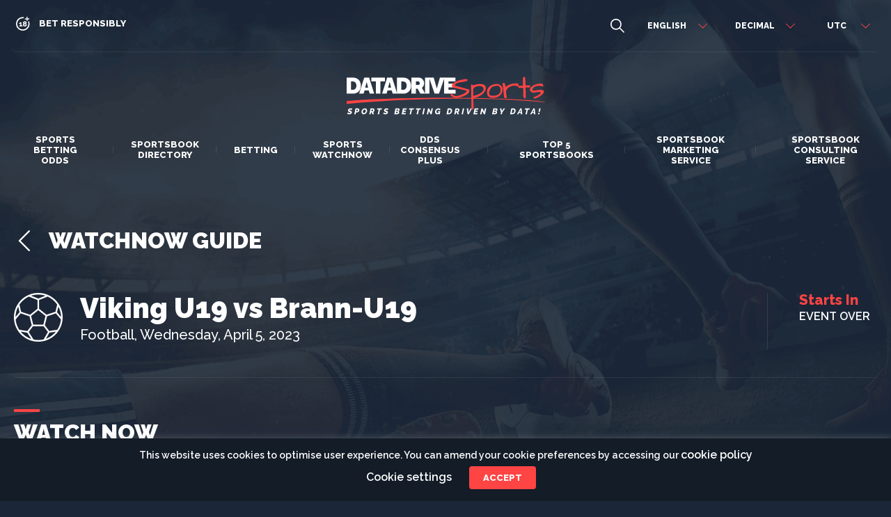

--- FILE ---
content_type: text/html; charset=UTF-8
request_url: https://www.datadrivesports.com/watch-bet/?dds=3772380
body_size: 19991
content:
<!DOCTYPE html>
<html lang="en-US">

<head>
        <title>Watch and bet on Viking U19 vs Brann-U19 Football event - DataDriveSports</title>
            <meta name="keywords" content="watch Viking U19, bet on Brann-U19, Viking U19 vs Brann-U19 channels">
            <meta name="description" content="Where to watch and bet on Viking U19 vs Brann-U19">
        <meta charset="UTF-8" />
    <!-- HTML5 Shim and Respond.js IE8 support of HTML5 elements and media queries -->
    <!--[if lt IE 9]>
      <script src="https://oss.maxcdn.com/libs/html5shiv/3.7.0/html5shiv.js"></script>
      <script src="https://oss.maxcdn.com/libs/respond.js/1.4.2/respond.min.js"></script>
    <![endif]-->
    <meta http-equiv="X-UA-Compatible" content="IE=edge">
    <meta name="viewport" content="width=device-width, initial-scale=1, maximum-scale=1, user-scalable=0">
    <link href="https://fonts.googleapis.com/css2?family=Raleway:wght@200;400;500;600;800;900&display=swap" rel="stylesheet">
    <link rel="profile" href="https://gmpg.org/xfn/11" />
    <link rel="icon" href="/wp-content/themes/DDS/images/dds-logo-favicon.svg">
    <!-- Global site tag (gtag.js) - Google Analytics -->
<script async src="https://www.googletagmanager.com/gtag/js?id=G-D9J1J6VQ1C"></script>
<script>
  window.dataLayer = window.dataLayer || [];
  function gtag(){dataLayer.push(arguments);}
  gtag('js', new Date());

  gtag('config', 'G-D9J1J6VQ1C');
</script>
    <meta name='robots' content='max-image-preview:large' />
	<style>img:is([sizes="auto" i], [sizes^="auto," i]) { contain-intrinsic-size: 3000px 1500px }</style>
	<link rel='dns-prefetch' href='//code.jquery.com' />
<script>
window._wpemojiSettings = {"baseUrl":"https:\/\/s.w.org\/images\/core\/emoji\/16.0.1\/72x72\/","ext":".png","svgUrl":"https:\/\/s.w.org\/images\/core\/emoji\/16.0.1\/svg\/","svgExt":".svg","source":{"concatemoji":"https:\/\/www.datadrivesports.com\/wp-includes\/js\/wp-emoji-release.min.js?ver=6.8.3"}};
/*! This file is auto-generated */
!function(s,n){var o,i,e;function c(e){try{var t={supportTests:e,timestamp:(new Date).valueOf()};sessionStorage.setItem(o,JSON.stringify(t))}catch(e){}}function p(e,t,n){e.clearRect(0,0,e.canvas.width,e.canvas.height),e.fillText(t,0,0);var t=new Uint32Array(e.getImageData(0,0,e.canvas.width,e.canvas.height).data),a=(e.clearRect(0,0,e.canvas.width,e.canvas.height),e.fillText(n,0,0),new Uint32Array(e.getImageData(0,0,e.canvas.width,e.canvas.height).data));return t.every(function(e,t){return e===a[t]})}function u(e,t){e.clearRect(0,0,e.canvas.width,e.canvas.height),e.fillText(t,0,0);for(var n=e.getImageData(16,16,1,1),a=0;a<n.data.length;a++)if(0!==n.data[a])return!1;return!0}function f(e,t,n,a){switch(t){case"flag":return n(e,"\ud83c\udff3\ufe0f\u200d\u26a7\ufe0f","\ud83c\udff3\ufe0f\u200b\u26a7\ufe0f")?!1:!n(e,"\ud83c\udde8\ud83c\uddf6","\ud83c\udde8\u200b\ud83c\uddf6")&&!n(e,"\ud83c\udff4\udb40\udc67\udb40\udc62\udb40\udc65\udb40\udc6e\udb40\udc67\udb40\udc7f","\ud83c\udff4\u200b\udb40\udc67\u200b\udb40\udc62\u200b\udb40\udc65\u200b\udb40\udc6e\u200b\udb40\udc67\u200b\udb40\udc7f");case"emoji":return!a(e,"\ud83e\udedf")}return!1}function g(e,t,n,a){var r="undefined"!=typeof WorkerGlobalScope&&self instanceof WorkerGlobalScope?new OffscreenCanvas(300,150):s.createElement("canvas"),o=r.getContext("2d",{willReadFrequently:!0}),i=(o.textBaseline="top",o.font="600 32px Arial",{});return e.forEach(function(e){i[e]=t(o,e,n,a)}),i}function t(e){var t=s.createElement("script");t.src=e,t.defer=!0,s.head.appendChild(t)}"undefined"!=typeof Promise&&(o="wpEmojiSettingsSupports",i=["flag","emoji"],n.supports={everything:!0,everythingExceptFlag:!0},e=new Promise(function(e){s.addEventListener("DOMContentLoaded",e,{once:!0})}),new Promise(function(t){var n=function(){try{var e=JSON.parse(sessionStorage.getItem(o));if("object"==typeof e&&"number"==typeof e.timestamp&&(new Date).valueOf()<e.timestamp+604800&&"object"==typeof e.supportTests)return e.supportTests}catch(e){}return null}();if(!n){if("undefined"!=typeof Worker&&"undefined"!=typeof OffscreenCanvas&&"undefined"!=typeof URL&&URL.createObjectURL&&"undefined"!=typeof Blob)try{var e="postMessage("+g.toString()+"("+[JSON.stringify(i),f.toString(),p.toString(),u.toString()].join(",")+"));",a=new Blob([e],{type:"text/javascript"}),r=new Worker(URL.createObjectURL(a),{name:"wpTestEmojiSupports"});return void(r.onmessage=function(e){c(n=e.data),r.terminate(),t(n)})}catch(e){}c(n=g(i,f,p,u))}t(n)}).then(function(e){for(var t in e)n.supports[t]=e[t],n.supports.everything=n.supports.everything&&n.supports[t],"flag"!==t&&(n.supports.everythingExceptFlag=n.supports.everythingExceptFlag&&n.supports[t]);n.supports.everythingExceptFlag=n.supports.everythingExceptFlag&&!n.supports.flag,n.DOMReady=!1,n.readyCallback=function(){n.DOMReady=!0}}).then(function(){return e}).then(function(){var e;n.supports.everything||(n.readyCallback(),(e=n.source||{}).concatemoji?t(e.concatemoji):e.wpemoji&&e.twemoji&&(t(e.twemoji),t(e.wpemoji)))}))}((window,document),window._wpemojiSettings);
</script>
<style id='wp-emoji-styles-inline-css'>

	img.wp-smiley, img.emoji {
		display: inline !important;
		border: none !important;
		box-shadow: none !important;
		height: 1em !important;
		width: 1em !important;
		margin: 0 0.07em !important;
		vertical-align: -0.1em !important;
		background: none !important;
		padding: 0 !important;
	}
</style>
<link rel='stylesheet' id='wp-block-library-css' href='https://www.datadrivesports.com/wp-includes/css/dist/block-library/style.min.css?ver=6.8.3' media='all' />
<style id='wp-block-library-theme-inline-css'>
.wp-block-audio :where(figcaption){color:#555;font-size:13px;text-align:center}.is-dark-theme .wp-block-audio :where(figcaption){color:#ffffffa6}.wp-block-audio{margin:0 0 1em}.wp-block-code{border:1px solid #ccc;border-radius:4px;font-family:Menlo,Consolas,monaco,monospace;padding:.8em 1em}.wp-block-embed :where(figcaption){color:#555;font-size:13px;text-align:center}.is-dark-theme .wp-block-embed :where(figcaption){color:#ffffffa6}.wp-block-embed{margin:0 0 1em}.blocks-gallery-caption{color:#555;font-size:13px;text-align:center}.is-dark-theme .blocks-gallery-caption{color:#ffffffa6}:root :where(.wp-block-image figcaption){color:#555;font-size:13px;text-align:center}.is-dark-theme :root :where(.wp-block-image figcaption){color:#ffffffa6}.wp-block-image{margin:0 0 1em}.wp-block-pullquote{border-bottom:4px solid;border-top:4px solid;color:currentColor;margin-bottom:1.75em}.wp-block-pullquote cite,.wp-block-pullquote footer,.wp-block-pullquote__citation{color:currentColor;font-size:.8125em;font-style:normal;text-transform:uppercase}.wp-block-quote{border-left:.25em solid;margin:0 0 1.75em;padding-left:1em}.wp-block-quote cite,.wp-block-quote footer{color:currentColor;font-size:.8125em;font-style:normal;position:relative}.wp-block-quote:where(.has-text-align-right){border-left:none;border-right:.25em solid;padding-left:0;padding-right:1em}.wp-block-quote:where(.has-text-align-center){border:none;padding-left:0}.wp-block-quote.is-large,.wp-block-quote.is-style-large,.wp-block-quote:where(.is-style-plain){border:none}.wp-block-search .wp-block-search__label{font-weight:700}.wp-block-search__button{border:1px solid #ccc;padding:.375em .625em}:where(.wp-block-group.has-background){padding:1.25em 2.375em}.wp-block-separator.has-css-opacity{opacity:.4}.wp-block-separator{border:none;border-bottom:2px solid;margin-left:auto;margin-right:auto}.wp-block-separator.has-alpha-channel-opacity{opacity:1}.wp-block-separator:not(.is-style-wide):not(.is-style-dots){width:100px}.wp-block-separator.has-background:not(.is-style-dots){border-bottom:none;height:1px}.wp-block-separator.has-background:not(.is-style-wide):not(.is-style-dots){height:2px}.wp-block-table{margin:0 0 1em}.wp-block-table td,.wp-block-table th{word-break:normal}.wp-block-table :where(figcaption){color:#555;font-size:13px;text-align:center}.is-dark-theme .wp-block-table :where(figcaption){color:#ffffffa6}.wp-block-video :where(figcaption){color:#555;font-size:13px;text-align:center}.is-dark-theme .wp-block-video :where(figcaption){color:#ffffffa6}.wp-block-video{margin:0 0 1em}:root :where(.wp-block-template-part.has-background){margin-bottom:0;margin-top:0;padding:1.25em 2.375em}
</style>
<style id='classic-theme-styles-inline-css'>
/*! This file is auto-generated */
.wp-block-button__link{color:#fff;background-color:#32373c;border-radius:9999px;box-shadow:none;text-decoration:none;padding:calc(.667em + 2px) calc(1.333em + 2px);font-size:1.125em}.wp-block-file__button{background:#32373c;color:#fff;text-decoration:none}
</style>
<style id='global-styles-inline-css'>
:root{--wp--preset--aspect-ratio--square: 1;--wp--preset--aspect-ratio--4-3: 4/3;--wp--preset--aspect-ratio--3-4: 3/4;--wp--preset--aspect-ratio--3-2: 3/2;--wp--preset--aspect-ratio--2-3: 2/3;--wp--preset--aspect-ratio--16-9: 16/9;--wp--preset--aspect-ratio--9-16: 9/16;--wp--preset--color--black: #000000;--wp--preset--color--cyan-bluish-gray: #abb8c3;--wp--preset--color--white: #FFF;--wp--preset--color--pale-pink: #f78da7;--wp--preset--color--vivid-red: #cf2e2e;--wp--preset--color--luminous-vivid-orange: #ff6900;--wp--preset--color--luminous-vivid-amber: #fcb900;--wp--preset--color--light-green-cyan: #7bdcb5;--wp--preset--color--vivid-green-cyan: #00d084;--wp--preset--color--pale-cyan-blue: #8ed1fc;--wp--preset--color--vivid-cyan-blue: #0693e3;--wp--preset--color--vivid-purple: #9b51e0;--wp--preset--color--primary: #0073a8;--wp--preset--color--secondary: #005075;--wp--preset--color--dark-gray: #111;--wp--preset--color--light-gray: #767676;--wp--preset--gradient--vivid-cyan-blue-to-vivid-purple: linear-gradient(135deg,rgba(6,147,227,1) 0%,rgb(155,81,224) 100%);--wp--preset--gradient--light-green-cyan-to-vivid-green-cyan: linear-gradient(135deg,rgb(122,220,180) 0%,rgb(0,208,130) 100%);--wp--preset--gradient--luminous-vivid-amber-to-luminous-vivid-orange: linear-gradient(135deg,rgba(252,185,0,1) 0%,rgba(255,105,0,1) 100%);--wp--preset--gradient--luminous-vivid-orange-to-vivid-red: linear-gradient(135deg,rgba(255,105,0,1) 0%,rgb(207,46,46) 100%);--wp--preset--gradient--very-light-gray-to-cyan-bluish-gray: linear-gradient(135deg,rgb(238,238,238) 0%,rgb(169,184,195) 100%);--wp--preset--gradient--cool-to-warm-spectrum: linear-gradient(135deg,rgb(74,234,220) 0%,rgb(151,120,209) 20%,rgb(207,42,186) 40%,rgb(238,44,130) 60%,rgb(251,105,98) 80%,rgb(254,248,76) 100%);--wp--preset--gradient--blush-light-purple: linear-gradient(135deg,rgb(255,206,236) 0%,rgb(152,150,240) 100%);--wp--preset--gradient--blush-bordeaux: linear-gradient(135deg,rgb(254,205,165) 0%,rgb(254,45,45) 50%,rgb(107,0,62) 100%);--wp--preset--gradient--luminous-dusk: linear-gradient(135deg,rgb(255,203,112) 0%,rgb(199,81,192) 50%,rgb(65,88,208) 100%);--wp--preset--gradient--pale-ocean: linear-gradient(135deg,rgb(255,245,203) 0%,rgb(182,227,212) 50%,rgb(51,167,181) 100%);--wp--preset--gradient--electric-grass: linear-gradient(135deg,rgb(202,248,128) 0%,rgb(113,206,126) 100%);--wp--preset--gradient--midnight: linear-gradient(135deg,rgb(2,3,129) 0%,rgb(40,116,252) 100%);--wp--preset--font-size--small: 19.5px;--wp--preset--font-size--medium: 20px;--wp--preset--font-size--large: 36.5px;--wp--preset--font-size--x-large: 42px;--wp--preset--font-size--normal: 22px;--wp--preset--font-size--huge: 49.5px;--wp--preset--spacing--20: 0.44rem;--wp--preset--spacing--30: 0.67rem;--wp--preset--spacing--40: 1rem;--wp--preset--spacing--50: 1.5rem;--wp--preset--spacing--60: 2.25rem;--wp--preset--spacing--70: 3.38rem;--wp--preset--spacing--80: 5.06rem;--wp--preset--shadow--natural: 6px 6px 9px rgba(0, 0, 0, 0.2);--wp--preset--shadow--deep: 12px 12px 50px rgba(0, 0, 0, 0.4);--wp--preset--shadow--sharp: 6px 6px 0px rgba(0, 0, 0, 0.2);--wp--preset--shadow--outlined: 6px 6px 0px -3px rgba(255, 255, 255, 1), 6px 6px rgba(0, 0, 0, 1);--wp--preset--shadow--crisp: 6px 6px 0px rgba(0, 0, 0, 1);}:where(.is-layout-flex){gap: 0.5em;}:where(.is-layout-grid){gap: 0.5em;}body .is-layout-flex{display: flex;}.is-layout-flex{flex-wrap: wrap;align-items: center;}.is-layout-flex > :is(*, div){margin: 0;}body .is-layout-grid{display: grid;}.is-layout-grid > :is(*, div){margin: 0;}:where(.wp-block-columns.is-layout-flex){gap: 2em;}:where(.wp-block-columns.is-layout-grid){gap: 2em;}:where(.wp-block-post-template.is-layout-flex){gap: 1.25em;}:where(.wp-block-post-template.is-layout-grid){gap: 1.25em;}.has-black-color{color: var(--wp--preset--color--black) !important;}.has-cyan-bluish-gray-color{color: var(--wp--preset--color--cyan-bluish-gray) !important;}.has-white-color{color: var(--wp--preset--color--white) !important;}.has-pale-pink-color{color: var(--wp--preset--color--pale-pink) !important;}.has-vivid-red-color{color: var(--wp--preset--color--vivid-red) !important;}.has-luminous-vivid-orange-color{color: var(--wp--preset--color--luminous-vivid-orange) !important;}.has-luminous-vivid-amber-color{color: var(--wp--preset--color--luminous-vivid-amber) !important;}.has-light-green-cyan-color{color: var(--wp--preset--color--light-green-cyan) !important;}.has-vivid-green-cyan-color{color: var(--wp--preset--color--vivid-green-cyan) !important;}.has-pale-cyan-blue-color{color: var(--wp--preset--color--pale-cyan-blue) !important;}.has-vivid-cyan-blue-color{color: var(--wp--preset--color--vivid-cyan-blue) !important;}.has-vivid-purple-color{color: var(--wp--preset--color--vivid-purple) !important;}.has-black-background-color{background-color: var(--wp--preset--color--black) !important;}.has-cyan-bluish-gray-background-color{background-color: var(--wp--preset--color--cyan-bluish-gray) !important;}.has-white-background-color{background-color: var(--wp--preset--color--white) !important;}.has-pale-pink-background-color{background-color: var(--wp--preset--color--pale-pink) !important;}.has-vivid-red-background-color{background-color: var(--wp--preset--color--vivid-red) !important;}.has-luminous-vivid-orange-background-color{background-color: var(--wp--preset--color--luminous-vivid-orange) !important;}.has-luminous-vivid-amber-background-color{background-color: var(--wp--preset--color--luminous-vivid-amber) !important;}.has-light-green-cyan-background-color{background-color: var(--wp--preset--color--light-green-cyan) !important;}.has-vivid-green-cyan-background-color{background-color: var(--wp--preset--color--vivid-green-cyan) !important;}.has-pale-cyan-blue-background-color{background-color: var(--wp--preset--color--pale-cyan-blue) !important;}.has-vivid-cyan-blue-background-color{background-color: var(--wp--preset--color--vivid-cyan-blue) !important;}.has-vivid-purple-background-color{background-color: var(--wp--preset--color--vivid-purple) !important;}.has-black-border-color{border-color: var(--wp--preset--color--black) !important;}.has-cyan-bluish-gray-border-color{border-color: var(--wp--preset--color--cyan-bluish-gray) !important;}.has-white-border-color{border-color: var(--wp--preset--color--white) !important;}.has-pale-pink-border-color{border-color: var(--wp--preset--color--pale-pink) !important;}.has-vivid-red-border-color{border-color: var(--wp--preset--color--vivid-red) !important;}.has-luminous-vivid-orange-border-color{border-color: var(--wp--preset--color--luminous-vivid-orange) !important;}.has-luminous-vivid-amber-border-color{border-color: var(--wp--preset--color--luminous-vivid-amber) !important;}.has-light-green-cyan-border-color{border-color: var(--wp--preset--color--light-green-cyan) !important;}.has-vivid-green-cyan-border-color{border-color: var(--wp--preset--color--vivid-green-cyan) !important;}.has-pale-cyan-blue-border-color{border-color: var(--wp--preset--color--pale-cyan-blue) !important;}.has-vivid-cyan-blue-border-color{border-color: var(--wp--preset--color--vivid-cyan-blue) !important;}.has-vivid-purple-border-color{border-color: var(--wp--preset--color--vivid-purple) !important;}.has-vivid-cyan-blue-to-vivid-purple-gradient-background{background: var(--wp--preset--gradient--vivid-cyan-blue-to-vivid-purple) !important;}.has-light-green-cyan-to-vivid-green-cyan-gradient-background{background: var(--wp--preset--gradient--light-green-cyan-to-vivid-green-cyan) !important;}.has-luminous-vivid-amber-to-luminous-vivid-orange-gradient-background{background: var(--wp--preset--gradient--luminous-vivid-amber-to-luminous-vivid-orange) !important;}.has-luminous-vivid-orange-to-vivid-red-gradient-background{background: var(--wp--preset--gradient--luminous-vivid-orange-to-vivid-red) !important;}.has-very-light-gray-to-cyan-bluish-gray-gradient-background{background: var(--wp--preset--gradient--very-light-gray-to-cyan-bluish-gray) !important;}.has-cool-to-warm-spectrum-gradient-background{background: var(--wp--preset--gradient--cool-to-warm-spectrum) !important;}.has-blush-light-purple-gradient-background{background: var(--wp--preset--gradient--blush-light-purple) !important;}.has-blush-bordeaux-gradient-background{background: var(--wp--preset--gradient--blush-bordeaux) !important;}.has-luminous-dusk-gradient-background{background: var(--wp--preset--gradient--luminous-dusk) !important;}.has-pale-ocean-gradient-background{background: var(--wp--preset--gradient--pale-ocean) !important;}.has-electric-grass-gradient-background{background: var(--wp--preset--gradient--electric-grass) !important;}.has-midnight-gradient-background{background: var(--wp--preset--gradient--midnight) !important;}.has-small-font-size{font-size: var(--wp--preset--font-size--small) !important;}.has-medium-font-size{font-size: var(--wp--preset--font-size--medium) !important;}.has-large-font-size{font-size: var(--wp--preset--font-size--large) !important;}.has-x-large-font-size{font-size: var(--wp--preset--font-size--x-large) !important;}
:where(.wp-block-post-template.is-layout-flex){gap: 1.25em;}:where(.wp-block-post-template.is-layout-grid){gap: 1.25em;}
:where(.wp-block-columns.is-layout-flex){gap: 2em;}:where(.wp-block-columns.is-layout-grid){gap: 2em;}
:root :where(.wp-block-pullquote){font-size: 1.5em;line-height: 1.6;}
</style>
<link rel='stylesheet' id='contact-form-7-css' href='https://www.datadrivesports.com/wp-content/plugins/contact-form-7/includes/css/styles.css?ver=6.1' media='all' />
<link rel='stylesheet' id='cookie-law-info-css' href='https://www.datadrivesports.com/wp-content/plugins/cookie-law-info/legacy/public/css/cookie-law-info-public.css?ver=3.3.0' media='all' />
<link rel='stylesheet' id='cookie-law-info-gdpr-css' href='https://www.datadrivesports.com/wp-content/plugins/cookie-law-info/legacy/public/css/cookie-law-info-gdpr.css?ver=3.3.0' media='all' />
<link rel='stylesheet' id='twentynineteen-style-css' href='https://www.datadrivesports.com/wp-content/themes/DDS/style.css?ver=6.8.3' media='all' />
<link rel='stylesheet' id='jquery_ui-css' href='//code.jquery.com/ui/1.12.1/themes/base/jquery-ui.css?ver=6.8.3' media='all' />
<link rel='stylesheet' id='twentynineteen-print-style-css' href='https://www.datadrivesports.com/wp-content/themes/DDS/print.css?ver=6.8.3' media='print' />
<link rel='stylesheet' id='style-global-css' href='https://www.datadrivesports.com/wp-content/themes/DDS/style.css?ver=6.8.3' media='all' />
<script src="https://www.datadrivesports.com/wp-includes/js/jquery/jquery.min.js?ver=3.7.1" id="jquery-core-js"></script>
<script src="https://www.datadrivesports.com/wp-includes/js/jquery/jquery-migrate.min.js?ver=3.4.1" id="jquery-migrate-js"></script>
<script id="cookie-law-info-js-extra">
var Cli_Data = {"nn_cookie_ids":[],"cookielist":[],"non_necessary_cookies":[],"ccpaEnabled":"","ccpaRegionBased":"","ccpaBarEnabled":"","strictlyEnabled":["necessary","obligatoire"],"ccpaType":"gdpr","js_blocking":"","custom_integration":"","triggerDomRefresh":"","secure_cookies":""};
var cli_cookiebar_settings = {"animate_speed_hide":"500","animate_speed_show":"500","background":"#1b2738","border":"#b1a6a6c2","border_on":"","button_1_button_colour":"#ff4444","button_1_button_hover":"#cc3636","button_1_link_colour":"#fff","button_1_as_button":"1","button_1_new_win":"","button_2_button_colour":"#333","button_2_button_hover":"#292929","button_2_link_colour":"#444","button_2_as_button":"","button_2_hidebar":"","button_3_button_colour":"#ff4444","button_3_button_hover":"#cc3636","button_3_link_colour":"#fff","button_3_as_button":"1","button_3_new_win":"","button_4_button_colour":"#000","button_4_button_hover":"#000000","button_4_link_colour":"#62a329","button_4_as_button":"","button_7_button_colour":"#61a229","button_7_button_hover":"#4e8221","button_7_link_colour":"#fff","button_7_as_button":"1","button_7_new_win":"","font_family":"inherit","header_fix":"","notify_animate_hide":"1","notify_animate_show":"1","notify_div_id":"#cookie-law-info-bar","notify_position_horizontal":"right","notify_position_vertical":"bottom","scroll_close":"","scroll_close_reload":"","accept_close_reload":"","reject_close_reload":"","showagain_tab":"1","showagain_background":"#fff","showagain_border":"#000","showagain_div_id":"#cookie-law-info-again","showagain_x_position":"100px","text":"#ffffff","show_once_yn":"","show_once":"10000","logging_on":"","as_popup":"","popup_overlay":"1","bar_heading_text":"","cookie_bar_as":"banner","popup_showagain_position":"bottom-right","widget_position":"left"};
var log_object = {"ajax_url":"https:\/\/www.datadrivesports.com\/wp-admin\/admin-ajax.php"};
</script>
<script src="https://www.datadrivesports.com/wp-content/plugins/cookie-law-info/legacy/public/js/cookie-law-info-public.js?ver=3.3.0" id="cookie-law-info-js"></script>
<script src="https://code.jquery.com/ui/1.12.1/jquery-ui.js?ver=6.8.3" id="jquery-ui-js"></script>

<!-- This site is using AdRotate v5.14 to display their advertisements - https://ajdg.solutions/ -->
<!-- AdRotate CSS -->
<style type="text/css" media="screen">
	.g { margin:0px; padding:0px; overflow:hidden; line-height:1; zoom:1; }
	.g img { height:auto; }
	.g-col { position:relative; float:left; }
	.g-col:first-child { margin-left: 0; }
	.g-col:last-child { margin-right: 0; }
	@media only screen and (max-width: 480px) {
		.g-col, .g-dyn, .g-single { width:100%; margin-left:0; margin-right:0; }
	}
</style>
<!-- /AdRotate CSS -->

<meta name="bmi-version" content="1.4.8" />	<meta name="google-site-verification" content="rtMn_uHmT553PZgOXEYwvZjItcTZ4ZXY9JHbIsYE6_o" />
</head>

<body class="wp-singular page-template page-template-tv-guide_template page-template-tv-guide_template-php page page-id-2105 wp-embed-responsive wp-theme-DDS singular image-filters-enabled">
        <div class="wrap-page">
        <header class="site-header">
            <div class="component-container">
                <div class="inner-component">
                    <div class="top-bar">
                        <div class="left-content">
                            <ul class="social-media hidden-sm hidden-xs">
                                                                                                                                <li class="icon adult"><a></a><span>Bet Responsibly</span></li>
                            </ul>
                        </div>
                        <div class="right-content">
                            <div class="wrap-search">
                                <a href="/sportsbook-directory/" class="search-icon"></a>
                            </div>

                            <div class="gtranslate_wrapper" id="gt-wrapper-62048876"></div>                            <script>
                                var changeLang = "";
                                var changeLangName = "";
                            </script>
                                                                <script>
                                                                            </script>
                                                        <div class="custom-select" id='oddDispSelect'>
                                                                    <div class="select-header" data-default-value="decimal">Decimal</div>
                                                                <div class="select-body">
                                    <div class="item" data-value="decimal">Decimal</div>
                                    <div class="item" data-value="fractional">Fractional</div>
                                    <div class="item" data-value="us">US</div>
                                </div>
                                <input type="hidden" value="" id='oddDispSelectValue'>
                            </div>
                            <div class="custom-select timezone" id='tzSelect'>
                                                                <div class="select-header" data-default-value="utc">utc </div>
                                <div class="select-body">
                                                                            <div class="item" data-value="utc-12">utc-12</div>
                                                                            <div class="item" data-value="utc-11">utc-11</div>
                                                                            <div class="item" data-value="utc-10">utc-10</div>
                                                                            <div class="item" data-value="utc-9">utc-9</div>
                                                                            <div class="item" data-value="utc-8">utc-8</div>
                                                                            <div class="item" data-value="utc-7">utc-7</div>
                                                                            <div class="item" data-value="utc-6">utc-6</div>
                                                                            <div class="item" data-value="utc-5">utc-5</div>
                                                                            <div class="item" data-value="utc-4">utc-4</div>
                                                                            <div class="item" data-value="utc-3">utc-3</div>
                                                                            <div class="item" data-value="utc-2">utc-2</div>
                                                                            <div class="item" data-value="utc-1">utc-1</div>
                                                                            <div class="item" data-value="utc">utc</div>
                                                                            <div class="item" data-value="utc+1">utc+1</div>
                                                                            <div class="item" data-value="utc+2">utc+2</div>
                                                                            <div class="item" data-value="utc+3">utc+3</div>
                                                                            <div class="item" data-value="utc+4">utc+4</div>
                                                                            <div class="item" data-value="utc+5">utc+5</div>
                                                                            <div class="item" data-value="utc+6">utc+6</div>
                                                                            <div class="item" data-value="utc+7">utc+7</div>
                                                                            <div class="item" data-value="utc+8">utc+8</div>
                                                                            <div class="item" data-value="utc+9">utc+9</div>
                                                                            <div class="item" data-value="utc+10">utc+10</div>
                                                                            <div class="item" data-value="utc+11">utc+11</div>
                                                                            <div class="item" data-value="utc+12">utc+12</div>
                                                                    </div>
                                <input type="hidden" value="" id='tzSelectValue'>
                            </div>
                        </div>
                    </div>
                    <div class="wrap-logo-nav">
                        <div class="hamburger-menu-icon">
                            <span></span>
                            <span></span>
                            <span></span>
                        </div>

                        
                        <div class="wrap-logo">
                                                            <a href="https://www.datadrivesports.com" class="logo"><img src="/wp-content/themes/DDS/logo.svg" alt=""></a>
                                                    </div>
                        <div class="wrap-nav">
                            <nav class="main-nav">
                                                                    <a href="https://www.datadrivesports.com" class="logo hidden-lg hidden-md"><img src="/wp-content/themes/DDS/logo.svg" alt=""></a>
                                
                                <div class="menu-main-menu-first-part-container"><ul id="menu-main-menu-first-part" class="menu"><li id="menu-item-7856" class="menu-item menu-item-type-post_type menu-item-object-page menu-item-7856"><a href="https://www.datadrivesports.com/sports-betting-odds/">SPORTS BETTING<br/> ODDS</a></li>
<li id="menu-item-7857" class="menu-item menu-item-type-post_type menu-item-object-page menu-item-7857"><a href="https://www.datadrivesports.com/sportsbook-directory/">SPORTSBOOK <br/>DIRECTORY</a></li>
</ul></div>			<div class="textwidget">
<div class="menu-main-menu-container">
<ul id="menu-main-menu" class="menu">
<li id="menu-item-8012" class="menu-item menu-item-type-custom menu-item-object-custom current-menu-ancestor menu-item-has-children menu-item-8012">
			<a href="http://world-region-top-sportsbooks/" aria-haspopup="true" aria-expanded="false">Betting</a></p>
<ul class="sub-menu">
<li id="menu-item-8033" class="first-level menu-item menu-item-type-custom menu-item-object-custom current-menu-ancestor menu-item-has-children menu-item-8033"><a href="#" aria-haspopup="true" aria-expanded="false">Best Sportsbooks by World Region</a>
<ul class="sub-menu">
<li id="menu-item-8036" class="second-level menu-item menu-item-type-custom menu-item-object-custom current-menu-ancestor current-menu-parent menu-item-has-children menu-item-8036"><a href="#" aria-haspopup="true" aria-expanded="false">Australia and New Zealand</a>
<ul class="sub-menu">
<li><a href="/world-region-top-sportsbooks/australia" aria-current="page">Australia</a></li>
<li><a href="/world-region-top-sportsbooks/christmas-island" aria-current="page">Christmas Island</a></li>
<li><a href="/world-region-top-sportsbooks/cocos-(keeling)-islands" aria-current="page">Cocos (Keeling) Islands</a></li>
<li><a href="/world-region-top-sportsbooks/heard-island-mcdonald-islands" aria-current="page">Heard Island McDonald Islands</a></li>
<li><a href="/world-region-top-sportsbooks/new-zealand" aria-current="page">New Zealand</a></li>
<li><a href="/world-region-top-sportsbooks/norfolk-island" aria-current="page">Norfolk Island</a></li>
</ul>
</li>
<li id="menu-item-8036" class="second-level menu-item menu-item-type-custom menu-item-object-custom current-menu-ancestor current-menu-parent menu-item-has-children menu-item-8036"><a href="#" aria-haspopup="true" aria-expanded="false">Central Asia</a>
<ul class="sub-menu">
<li><a href="/world-region-top-sportsbooks/kazakhstan" aria-current="page">Kazakhstan</a></li>
<li><a href="/world-region-top-sportsbooks/kyrgyzstan" aria-current="page">Kyrgyzstan</a></li>
<li><a href="/world-region-top-sportsbooks/tajikistan" aria-current="page">Tajikistan</a></li>
<li><a href="/world-region-top-sportsbooks/turkmenistan" aria-current="page">Turkmenistan</a></li>
<li><a href="/world-region-top-sportsbooks/uzbekistan" aria-current="page">Uzbekistan</a></li>
</ul>
</li>
<li id="menu-item-8036" class="second-level menu-item menu-item-type-custom menu-item-object-custom current-menu-ancestor current-menu-parent menu-item-has-children menu-item-8036"><a href="#" aria-haspopup="true" aria-expanded="false">Eastern Asia</a>
<ul class="sub-menu">
<li><a href="/world-region-top-sportsbooks/china" aria-current="page">China</a></li>
<li><a href="/world-region-top-sportsbooks/hong-kong" aria-current="page">Hong Kong</a></li>
<li><a href="/world-region-top-sportsbooks/japan" aria-current="page">Japan</a></li>
<li><a href="/world-region-top-sportsbooks/north-korea" aria-current="page">North Korea</a></li>
<li><a href="/world-region-top-sportsbooks/south-korea" aria-current="page">South Korea</a></li>
<li><a href="/world-region-top-sportsbooks/macau" aria-current="page">Macau</a></li>
<li><a href="/world-region-top-sportsbooks/mongolia" aria-current="page">Mongolia</a></li>
<li><a href="/world-region-top-sportsbooks/taiwan" aria-current="page">Taiwan</a></li>
</ul>
</li>
<li id="menu-item-8036" class="second-level menu-item menu-item-type-custom menu-item-object-custom current-menu-ancestor current-menu-parent menu-item-has-children menu-item-8036"><a href="#" aria-haspopup="true" aria-expanded="false">Eastern Europe</a>
<ul class="sub-menu">
<li><a href="/world-region-top-sportsbooks/belarus" aria-current="page">Belarus</a></li>
<li><a href="/world-region-top-sportsbooks/bulgaria" aria-current="page">Bulgaria</a></li>
<li><a href="/world-region-top-sportsbooks/czech-republic" aria-current="page">Czech Republic</a></li>
<li><a href="/world-region-top-sportsbooks/hungary" aria-current="page">Hungary</a></li>
<li><a href="/world-region-top-sportsbooks/moldova" aria-current="page">Moldova</a></li>
<li><a href="/world-region-top-sportsbooks/poland" aria-current="page">Poland</a></li>
<li><a href="/world-region-top-sportsbooks/romania" aria-current="page">Romania</a></li>
<li><a href="/world-region-top-sportsbooks/russia" aria-current="page">Russia</a></li>
<li><a href="/world-region-top-sportsbooks/slovakia" aria-current="page">Slovakia</a></li>
<li><a href="/world-region-top-sportsbooks/ukraine" aria-current="page">Ukraine</a></li>
</ul>
</li>
<li id="menu-item-8036" class="second-level menu-item menu-item-type-custom menu-item-object-custom current-menu-ancestor current-menu-parent menu-item-has-children menu-item-8036"><a href="#" aria-haspopup="true" aria-expanded="false">Latin America and the Caribbean</a>
<ul class="sub-menu">
<li><a href="/world-region-top-sportsbooks/anguilla" aria-current="page">Anguilla</a></li>
<li><a href="/world-region-top-sportsbooks/antigua-barbuda" aria-current="page">Antigua Barbuda</a></li>
<li><a href="/world-region-top-sportsbooks/argentina" aria-current="page">Argentina</a></li>
<li><a href="/world-region-top-sportsbooks/aruba" aria-current="page">Aruba</a></li>
<li><a href="/world-region-top-sportsbooks/bahamas" aria-current="page">Bahamas</a></li>
<li><a href="/world-region-top-sportsbooks/barbados" aria-current="page">Barbados</a></li>
<li><a href="/world-region-top-sportsbooks/belize" aria-current="page">Belize</a></li>
<li><a href="/world-region-top-sportsbooks/bolivia" aria-current="page">Bolivia</a></li>
<li><a href="/world-region-top-sportsbooks/bouvet-island" aria-current="page">Bouvet Island</a></li>
<li><a href="/world-region-top-sportsbooks/brazil" aria-current="page">Brazil</a></li>
<li><a href="/world-region-top-sportsbooks/cayman-islands" aria-current="page">Cayman Islands</a></li>
<li><a href="/world-region-top-sportsbooks/chile" aria-current="page">Chile</a></li>
<li><a href="/world-region-top-sportsbooks/colombia" aria-current="page">Colombia</a></li>
<li><a href="/world-region-top-sportsbooks/costa-rica" aria-current="page">Costa Rica</a></li>
<li><a href="/world-region-top-sportsbooks/cuba" aria-current="page">Cuba</a></li>
<li><a href="/world-region-top-sportsbooks/dominica" aria-current="page">Dominica</a></li>
<li><a href="/world-region-top-sportsbooks/dominican-republic" aria-current="page">Dominican Republic</a></li>
<li><a href="/world-region-top-sportsbooks/ecuador" aria-current="page">Ecuador</a></li>
<li><a href="/world-region-top-sportsbooks/el-salvador" aria-current="page">El Salvador</a></li>
<li><a href="/world-region-top-sportsbooks/falkland-islands" aria-current="page">Falkland Islands</a></li>
<li><a href="/world-region-top-sportsbooks/french-guiana" aria-current="page">French Guiana</a></li>
<li><a href="/world-region-top-sportsbooks/grenada" aria-current="page">Grenada</a></li>
<li><a href="/world-region-top-sportsbooks/guadeloupe" aria-current="page">Guadeloupe</a></li>
<li><a href="/world-region-top-sportsbooks/guatemala" aria-current="page">Guatemala</a></li>
<li><a href="/world-region-top-sportsbooks/guyana" aria-current="page">Guyana</a></li>
<li><a href="/world-region-top-sportsbooks/haiti" aria-current="page">Haiti</a></li>
<li><a href="/world-region-top-sportsbooks/honduras" aria-current="page">Honduras</a></li>
<li><a href="/world-region-top-sportsbooks/jamaica" aria-current="page">Jamaica</a></li>
<li><a href="/world-region-top-sportsbooks/martinique" aria-current="page">Martinique</a></li>
<li><a href="/world-region-top-sportsbooks/mexico" aria-current="page">Mexico</a></li>
<li><a href="/world-region-top-sportsbooks/montserrat" aria-current="page">Montserrat</a></li>
<li><a href="/world-region-top-sportsbooks/nicaragua" aria-current="page">Nicaragua</a></li>
<li><a href="/world-region-top-sportsbooks/panama" aria-current="page">Panama</a></li>
<li><a href="/world-region-top-sportsbooks/paraguay" aria-current="page">Paraguay</a></li>
<li><a href="/world-region-top-sportsbooks/peru" aria-current="page">Peru</a></li>
<li><a href="/world-region-top-sportsbooks/puerto-rico" aria-current="page">Puerto Rico</a></li>
<li><a href="/world-region-top-sportsbooks/saint-kitts-nevis" aria-current="page">Saint Kitts Nevis</a></li>
<li><a href="/world-region-top-sportsbooks/saint-lucia" aria-current="page">Saint Lucia</a></li>
<li><a href="/world-region-top-sportsbooks/saint-vincent-the-grenadines" aria-current="page">Saint Vincent the Grenadines</a></li>
<li><a href="/world-region-top-sportsbooks/south-georgia-the-south-sandwich-islands" aria-current="page">South Georgia the South Sandwich Islands</a></li>
<li><a href="/world-region-top-sportsbooks/suriname" aria-current="page">Suriname</a></li>
<li><a href="/world-region-top-sportsbooks/trinidad-tobago" aria-current="page">Trinidad Tobago</a></li>
<li><a href="/world-region-top-sportsbooks/turks-caicos-islands" aria-current="page">Turks Caicos Islands</a></li>
<li><a href="/world-region-top-sportsbooks/uruguay" aria-current="page">Uruguay</a></li>
<li><a href="/world-region-top-sportsbooks/venezuela" aria-current="page">Venezuela</a></li>
<li><a href="/world-region-top-sportsbooks/british-virgin-islands" aria-current="page">British Virgin Islands</a></li>
<li><a href="/world-region-top-sportsbooks/united-states-virgin-islands" aria-current="page">United States Virgin Islands</a></li>
</ul>
</li>
<li id="menu-item-8036" class="second-level menu-item menu-item-type-custom menu-item-object-custom current-menu-ancestor current-menu-parent menu-item-has-children menu-item-8036"><a href="#" aria-haspopup="true" aria-expanded="false">Melanesia</a>
<ul class="sub-menu">
<li><a href="/world-region-top-sportsbooks/fiji" aria-current="page">Fiji</a></li>
<li><a href="/world-region-top-sportsbooks/new-caledonia" aria-current="page">New Caledonia</a></li>
<li><a href="/world-region-top-sportsbooks/papua-new-guinea" aria-current="page">Papua New Guinea</a></li>
<li><a href="/world-region-top-sportsbooks/solomon-islands" aria-current="page">Solomon Islands</a></li>
<li><a href="/world-region-top-sportsbooks/vanuatu" aria-current="page">Vanuatu</a></li>
</ul>
</li>
<li id="menu-item-8036" class="second-level menu-item menu-item-type-custom menu-item-object-custom current-menu-ancestor current-menu-parent menu-item-has-children menu-item-8036"><a href="#" aria-haspopup="true" aria-expanded="false">Micronesia</a>
<ul class="sub-menu">
<li><a href="/world-region-top-sportsbooks/guam" aria-current="page">Guam</a></li>
<li><a href="/world-region-top-sportsbooks/kiribati" aria-current="page">Kiribati</a></li>
<li><a href="/world-region-top-sportsbooks/marshall-islands" aria-current="page">Marshall Islands</a></li>
<li><a href="/world-region-top-sportsbooks/micronesia" aria-current="page">Micronesia</a></li>
<li><a href="/world-region-top-sportsbooks/nauru" aria-current="page">Nauru</a></li>
<li><a href="/world-region-top-sportsbooks/northern-mariana-islands" aria-current="page">Northern Mariana Islands</a></li>
<li><a href="/world-region-top-sportsbooks/palau" aria-current="page">Palau</a></li>
<li><a href="/world-region-top-sportsbooks/united-states-minor-outlying-islands" aria-current="page">United States Minor Outlying Islands</a></li>
</ul>
</li>
<li id="menu-item-8036" class="second-level menu-item menu-item-type-custom menu-item-object-custom current-menu-ancestor current-menu-parent menu-item-has-children menu-item-8036"><a href="#" aria-haspopup="true" aria-expanded="false">Northern Africa</a>
<ul class="sub-menu">
<li><a href="/world-region-top-sportsbooks/algeria" aria-current="page">Algeria</a></li>
<li><a href="/world-region-top-sportsbooks/egypt" aria-current="page">Egypt</a></li>
<li><a href="/world-region-top-sportsbooks/libya" aria-current="page">Libya</a></li>
<li><a href="/world-region-top-sportsbooks/morocco" aria-current="page">Morocco</a></li>
<li><a href="/world-region-top-sportsbooks/sudan" aria-current="page">Sudan</a></li>
<li><a href="/world-region-top-sportsbooks/tunisia" aria-current="page">Tunisia</a></li>
<li><a href="/world-region-top-sportsbooks/western-sahara" aria-current="page">Western Sahara</a></li>
</ul>
</li>
<li id="menu-item-8036" class="second-level menu-item menu-item-type-custom menu-item-object-custom current-menu-ancestor current-menu-parent menu-item-has-children menu-item-8036"><a href="#" aria-haspopup="true" aria-expanded="false">Northern America</a>
<ul class="sub-menu">
<li><a href="/world-region-top-sportsbooks/bermuda" aria-current="page">Bermuda</a></li>
<li><a href="/world-region-top-sportsbooks/canada" aria-current="page">Canada</a></li>
<li><a href="/world-region-top-sportsbooks/greenland" aria-current="page">Greenland</a></li>
<li><a href="/world-region-top-sportsbooks/saint-pierre-miquelon" aria-current="page">Saint Pierre Miquelon</a></li>
<li><a href="/world-region-top-sportsbooks/united-states" aria-current="page">United States</a></li>
</ul>
</li>
<li id="menu-item-8036" class="second-level menu-item menu-item-type-custom menu-item-object-custom current-menu-ancestor current-menu-parent menu-item-has-children menu-item-8036"><a href="#" aria-haspopup="true" aria-expanded="false">Northern Europe</a>
<ul class="sub-menu">
<li><a href="/world-region-top-sportsbooks/denmark" aria-current="page">Denmark</a></li>
<li><a href="/world-region-top-sportsbooks/estonia" aria-current="page">Estonia</a></li>
<li><a href="/world-region-top-sportsbooks/faroe-islands" aria-current="page">Faroe Islands</a></li>
<li><a href="/world-region-top-sportsbooks/finland" aria-current="page">Finland</a></li>
<li><a href="/world-region-top-sportsbooks/iceland" aria-current="page">Iceland</a></li>
<li><a href="/world-region-top-sportsbooks/ireland" aria-current="page">Ireland</a></li>
<li><a href="/world-region-top-sportsbooks/isle-of-man" aria-current="page">Isle of Man</a></li>
<li><a href="/world-region-top-sportsbooks/latvia" aria-current="page">Latvia</a></li>
<li><a href="/world-region-top-sportsbooks/lithuania" aria-current="page">Lithuania</a></li>
<li><a href="/world-region-top-sportsbooks/norway" aria-current="page">Norway</a></li>
<li><a href="/world-region-top-sportsbooks/svalbard-jan-mayen" aria-current="page">Svalbard Jan Mayen</a></li>
<li><a href="/world-region-top-sportsbooks/sweden" aria-current="page">Sweden</a></li>
<li><a href="/world-region-top-sportsbooks/united-kingdom" aria-current="page">United Kingdom</a></li>
</ul>
</li>
<li id="menu-item-8036" class="second-level menu-item menu-item-type-custom menu-item-object-custom current-menu-ancestor current-menu-parent menu-item-has-children menu-item-8036"><a href="#" aria-haspopup="true" aria-expanded="false">Polynesia</a>
<ul class="sub-menu">
<li><a href="/world-region-top-sportsbooks/american-samoa" aria-current="page">American Samoa</a></li>
<li><a href="/world-region-top-sportsbooks/cook-islands" aria-current="page">Cook Islands</a></li>
<li><a href="/world-region-top-sportsbooks/french-polynesia" aria-current="page">French Polynesia</a></li>
<li><a href="/world-region-top-sportsbooks/niue" aria-current="page">Niue</a></li>
<li><a href="/world-region-top-sportsbooks/pitcairn" aria-current="page">Pitcairn</a></li>
<li><a href="/world-region-top-sportsbooks/samoa" aria-current="page">Samoa</a></li>
<li><a href="/world-region-top-sportsbooks/tokelau" aria-current="page">Tokelau</a></li>
<li><a href="/world-region-top-sportsbooks/tonga" aria-current="page">Tonga</a></li>
<li><a href="/world-region-top-sportsbooks/tuvalu" aria-current="page">Tuvalu</a></li>
<li><a href="/world-region-top-sportsbooks/wallis-futuna" aria-current="page">Wallis Futuna</a></li>
</ul>
</li>
<li id="menu-item-8036" class="second-level menu-item menu-item-type-custom menu-item-object-custom current-menu-ancestor current-menu-parent menu-item-has-children menu-item-8036"><a href="#" aria-haspopup="true" aria-expanded="false">South-eastern Asia</a>
<ul class="sub-menu">
<li><a href="/world-region-top-sportsbooks/brunei" aria-current="page">Brunei</a></li>
<li><a href="/world-region-top-sportsbooks/cambodia" aria-current="page">Cambodia</a></li>
<li><a href="/world-region-top-sportsbooks/indonesia" aria-current="page">Indonesia</a></li>
<li><a href="/world-region-top-sportsbooks/laos" aria-current="page">Laos</a></li>
<li><a href="/world-region-top-sportsbooks/malaysia" aria-current="page">Malaysia</a></li>
<li><a href="/world-region-top-sportsbooks/myanmar" aria-current="page">Myanmar</a></li>
<li><a href="/world-region-top-sportsbooks/philippines" aria-current="page">Philippines</a></li>
<li><a href="/world-region-top-sportsbooks/singapore" aria-current="page">Singapore</a></li>
<li><a href="/world-region-top-sportsbooks/thailand" aria-current="page">Thailand</a></li>
<li><a href="/world-region-top-sportsbooks/timor-leste" aria-current="page">Timor-Leste</a></li>
<li><a href="/world-region-top-sportsbooks/vietnam" aria-current="page">Vietnam</a></li>
</ul>
</li>
<li id="menu-item-8036" class="second-level menu-item menu-item-type-custom menu-item-object-custom current-menu-ancestor current-menu-parent menu-item-has-children menu-item-8036"><a href="#" aria-haspopup="true" aria-expanded="false">Southern Asia</a>
<ul class="sub-menu">
<li><a href="/world-region-top-sportsbooks/afghanistan" aria-current="page">Afghanistan</a></li>
<li><a href="/world-region-top-sportsbooks/bangladesh" aria-current="page">Bangladesh</a></li>
<li><a href="/world-region-top-sportsbooks/bhutan" aria-current="page">Bhutan</a></li>
<li><a href="/world-region-top-sportsbooks/india" aria-current="page">India</a></li>
<li><a href="/world-region-top-sportsbooks/iran" aria-current="page">Iran</a></li>
<li><a href="/world-region-top-sportsbooks/maldives" aria-current="page">Maldives</a></li>
<li><a href="/world-region-top-sportsbooks/nepal" aria-current="page">Nepal</a></li>
<li><a href="/world-region-top-sportsbooks/pakistan" aria-current="page">Pakistan</a></li>
<li><a href="/world-region-top-sportsbooks/sri-lanka" aria-current="page">Sri Lanka</a></li>
</ul>
</li>
<li id="menu-item-8036" class="second-level menu-item menu-item-type-custom menu-item-object-custom current-menu-ancestor current-menu-parent menu-item-has-children menu-item-8036"><a href="#" aria-haspopup="true" aria-expanded="false">Southern Europe</a>
<ul class="sub-menu">
<li><a href="/world-region-top-sportsbooks/albania" aria-current="page">Albania</a></li>
<li><a href="/world-region-top-sportsbooks/andorra" aria-current="page">Andorra</a></li>
<li><a href="/world-region-top-sportsbooks/bosnia-herzegovina" aria-current="page">Bosnia Herzegovina</a></li>
<li><a href="/world-region-top-sportsbooks/croatia" aria-current="page">Croatia</a></li>
<li><a href="/world-region-top-sportsbooks/gibraltar" aria-current="page">Gibraltar</a></li>
<li><a href="/world-region-top-sportsbooks/greece" aria-current="page">Greece</a></li>
<li><a href="/world-region-top-sportsbooks/vatican" aria-current="page">Vatican</a></li>
<li><a href="/world-region-top-sportsbooks/italy" aria-current="page">Italy</a></li>
<li><a href="/world-region-top-sportsbooks/malta" aria-current="page">Malta</a></li>
<li><a href="/world-region-top-sportsbooks/macedonia" aria-current="page">Macedonia</a></li>
<li><a href="/world-region-top-sportsbooks/portugal" aria-current="page">Portugal</a></li>
<li><a href="/world-region-top-sportsbooks/san-marino" aria-current="page">San Marino</a></li>
<li><a href="/world-region-top-sportsbooks/serbia" aria-current="page">Serbia</a></li>
<li><a href="/world-region-top-sportsbooks/slovenia" aria-current="page">Slovenia</a></li>
<li><a href="/world-region-top-sportsbooks/spain" aria-current="page">Spain</a></li>
</ul>
</li>
<li id="menu-item-8036" class="second-level menu-item menu-item-type-custom menu-item-object-custom current-menu-ancestor current-menu-parent menu-item-has-children menu-item-8036"><a href="#" aria-haspopup="true" aria-expanded="false">Sub-Saharan Africa</a>
<ul class="sub-menu">
<li><a href="/world-region-top-sportsbooks/angola" aria-current="page">Angola</a></li>
<li><a href="/world-region-top-sportsbooks/benin" aria-current="page">Benin</a></li>
<li><a href="/world-region-top-sportsbooks/botswana" aria-current="page">Botswana</a></li>
<li><a href="/world-region-top-sportsbooks/british-indian-ocean-territory" aria-current="page">British Indian Ocean Territory</a></li>
<li><a href="/world-region-top-sportsbooks/burkina-faso" aria-current="page">Burkina Faso</a></li>
<li><a href="/world-region-top-sportsbooks/burundi" aria-current="page">Burundi</a></li>
<li><a href="/world-region-top-sportsbooks/cape-verde" aria-current="page">Cape Verde</a></li>
<li><a href="/world-region-top-sportsbooks/cameroon" aria-current="page">Cameroon</a></li>
<li><a href="/world-region-top-sportsbooks/central-african-republic" aria-current="page">Central African Republic</a></li>
<li><a href="/world-region-top-sportsbooks/chad" aria-current="page">Chad</a></li>
<li><a href="/world-region-top-sportsbooks/comoros" aria-current="page">Comoros</a></li>
<li><a href="/world-region-top-sportsbooks/congo" aria-current="page">Congo</a></li>
<li><a href="/world-region-top-sportsbooks/democratic-republic-of-congo" aria-current="page">Democratic Republic of Congo</a></li>
<li><a href="/world-region-top-sportsbooks/ivory-coast" aria-current="page">Ivory Coast</a></li>
<li><a href="/world-region-top-sportsbooks/djibouti" aria-current="page">Djibouti</a></li>
<li><a href="/world-region-top-sportsbooks/equatorial-guinea" aria-current="page">Equatorial Guinea</a></li>
<li><a href="/world-region-top-sportsbooks/eritrea" aria-current="page">Eritrea</a></li>
<li><a href="/world-region-top-sportsbooks/swaziland" aria-current="page">Swaziland</a></li>
<li><a href="/world-region-top-sportsbooks/ethiopia" aria-current="page">Ethiopia</a></li>
<li><a href="/world-region-top-sportsbooks/french-southern-territories" aria-current="page">French Southern Territories</a></li>
<li><a href="/world-region-top-sportsbooks/gabon" aria-current="page">Gabon</a></li>
<li><a href="/world-region-top-sportsbooks/gambia" aria-current="page">Gambia</a></li>
<li><a href="/world-region-top-sportsbooks/ghana" aria-current="page">Ghana</a></li>
<li><a href="/world-region-top-sportsbooks/guinea" aria-current="page">Guinea</a></li>
<li><a href="/world-region-top-sportsbooks/guinea-bissau" aria-current="page">Guinea-Bissau</a></li>
<li><a href="/world-region-top-sportsbooks/kenya" aria-current="page">Kenya</a></li>
<li><a href="/world-region-top-sportsbooks/lesotho" aria-current="page">Lesotho</a></li>
<li><a href="/world-region-top-sportsbooks/liberia" aria-current="page">Liberia</a></li>
<li><a href="/world-region-top-sportsbooks/madagascar" aria-current="page">Madagascar</a></li>
<li><a href="/world-region-top-sportsbooks/malawi" aria-current="page">Malawi</a></li>
<li><a href="/world-region-top-sportsbooks/mali" aria-current="page">Mali</a></li>
<li><a href="/world-region-top-sportsbooks/mauritania" aria-current="page">Mauritania</a></li>
<li><a href="/world-region-top-sportsbooks/mauritius" aria-current="page">Mauritius</a></li>
<li><a href="/world-region-top-sportsbooks/mayotte" aria-current="page">Mayotte</a></li>
<li><a href="/world-region-top-sportsbooks/mozambique" aria-current="page">Mozambique</a></li>
<li><a href="/world-region-top-sportsbooks/namibia" aria-current="page">Namibia</a></li>
<li><a href="/world-region-top-sportsbooks/niger" aria-current="page">Niger</a></li>
<li><a href="/world-region-top-sportsbooks/nigeria" aria-current="page">Nigeria</a></li>
<li><a href="/world-region-top-sportsbooks/réunion" aria-current="page">Réunion</a></li>
<li><a href="/world-region-top-sportsbooks/rwanda" aria-current="page">Rwanda</a></li>
<li><a href="/world-region-top-sportsbooks/saint-helena" aria-current="page">Saint Helena</a></li>
<li><a href="/world-region-top-sportsbooks/sao-tome-principe" aria-current="page">Sao Tome Principe</a></li>
<li><a href="/world-region-top-sportsbooks/senegal" aria-current="page">Senegal</a></li>
<li><a href="/world-region-top-sportsbooks/seychelles" aria-current="page">Seychelles</a></li>
<li><a href="/world-region-top-sportsbooks/sierra-leone" aria-current="page">Sierra Leone</a></li>
<li><a href="/world-region-top-sportsbooks/somalia" aria-current="page">Somalia</a></li>
<li><a href="/world-region-top-sportsbooks/south-africa" aria-current="page">South Africa</a></li>
<li><a href="/world-region-top-sportsbooks/tanzania" aria-current="page">Tanzania</a></li>
<li><a href="/world-region-top-sportsbooks/togo" aria-current="page">Togo</a></li>
<li><a href="/world-region-top-sportsbooks/uganda" aria-current="page">Uganda</a></li>
<li><a href="/world-region-top-sportsbooks/zambia" aria-current="page">Zambia</a></li>
<li><a href="/world-region-top-sportsbooks/zimbabwe" aria-current="page">Zimbabwe</a></li>
</ul>
</li>
<li id="menu-item-8036" class="second-level menu-item menu-item-type-custom menu-item-object-custom current-menu-ancestor current-menu-parent menu-item-has-children menu-item-8036"><a href="#" aria-haspopup="true" aria-expanded="false">Western Asia</a>
<ul class="sub-menu">
<li><a href="/world-region-top-sportsbooks/armenia" aria-current="page">Armenia</a></li>
<li><a href="/world-region-top-sportsbooks/azerbaijan" aria-current="page">Azerbaijan</a></li>
<li><a href="/world-region-top-sportsbooks/bahrain" aria-current="page">Bahrain</a></li>
<li><a href="/world-region-top-sportsbooks/cyprus" aria-current="page">Cyprus</a></li>
<li><a href="/world-region-top-sportsbooks/georgia" aria-current="page">Georgia</a></li>
<li><a href="/world-region-top-sportsbooks/iraq" aria-current="page">Iraq</a></li>
<li><a href="/world-region-top-sportsbooks/israel" aria-current="page">Israel</a></li>
<li><a href="/world-region-top-sportsbooks/jordan" aria-current="page">Jordan</a></li>
<li><a href="/world-region-top-sportsbooks/kuwait" aria-current="page">Kuwait</a></li>
<li><a href="/world-region-top-sportsbooks/lebanon" aria-current="page">Lebanon</a></li>
<li><a href="/world-region-top-sportsbooks/oman" aria-current="page">Oman</a></li>
<li><a href="/world-region-top-sportsbooks/palestine" aria-current="page">Palestine</a></li>
<li><a href="/world-region-top-sportsbooks/qatar" aria-current="page">Qatar</a></li>
<li><a href="/world-region-top-sportsbooks/saudi-arabia" aria-current="page">Saudi Arabia</a></li>
<li><a href="/world-region-top-sportsbooks/syria" aria-current="page">Syria</a></li>
<li><a href="/world-region-top-sportsbooks/turkey" aria-current="page">Turkey</a></li>
<li><a href="/world-region-top-sportsbooks/united-arab-emirates" aria-current="page">United Arab Emirates</a></li>
<li><a href="/world-region-top-sportsbooks/yemen" aria-current="page">Yemen</a></li>
</ul>
</li>
<li id="menu-item-8036" class="second-level menu-item menu-item-type-custom menu-item-object-custom current-menu-ancestor current-menu-parent menu-item-has-children menu-item-8036"><a href="#" aria-haspopup="true" aria-expanded="false">Western Europe</a>
<ul class="sub-menu">
<li><a href="/world-region-top-sportsbooks/austria" aria-current="page">Austria</a></li>
<li><a href="/world-region-top-sportsbooks/belgium" aria-current="page">Belgium</a></li>
<li><a href="/world-region-top-sportsbooks/france" aria-current="page">France</a></li>
<li><a href="/world-region-top-sportsbooks/germany" aria-current="page">Germany</a></li>
<li><a href="/world-region-top-sportsbooks/liechtenstein" aria-current="page">Liechtenstein</a></li>
<li><a href="/world-region-top-sportsbooks/luxembourg" aria-current="page">Luxembourg</a></li>
<li><a href="/world-region-top-sportsbooks/monaco" aria-current="page">Monaco</a></li>
<li><a href="/world-region-top-sportsbooks/netherlands" aria-current="page">Netherlands</a></li>
<li><a href="/world-region-top-sportsbooks/switzerland" aria-current="page">Switzerland</a></li>
</ul>
</li>
</ul>
</li>
<li id="menu-item-8034" class="first-level menu-item menu-item-type-custom menu-item-object-custom menu-item-has-children menu-item-8034"><a href="#" aria-haspopup="true" aria-expanded="false">Best Sportsbooks by Language</a>
<ul class="sub-menu">
<li><a href="/world-region-top-sportsbooks/?lang=Arabic">Arabic</a></li>
<li><a href="/world-region-top-sportsbooks/?lang=Chinese">Chinese</a></li>
<li><a href="/world-region-top-sportsbooks/?lang=Czech">Czech</a></li>
<li><a href="/world-region-top-sportsbooks/?lang=English">English</a></li>
<li><a href="/world-region-top-sportsbooks/?lang=Finnish">Finnish</a></li>
<li><a href="/world-region-top-sportsbooks/?lang=French">French</a></li>
<li><a href="/world-region-top-sportsbooks/?lang=German">German</a></li>
<li><a href="/world-region-top-sportsbooks/?lang=Greek">Greek</a></li>
<li><a href="/world-region-top-sportsbooks/?lang=Hungarian">Hungarian</a></li>
<li><a href="/world-region-top-sportsbooks/?lang=Indonesian">Indonesian</a></li>
<li><a href="/world-region-top-sportsbooks/?lang=Italian">Italian</a></li>
<li><a href="/world-region-top-sportsbooks/?lang=Japanese">Japanese</a></li>
<li><a href="/world-region-top-sportsbooks/?lang=Korean">Korean</a></li>
<li><a href="/world-region-top-sportsbooks/?lang=Norwegian">Norwegian</a></li>
<li><a href="/world-region-top-sportsbooks/?lang=Polish">Polish</a></li>
<li><a href="/world-region-top-sportsbooks/?lang=Portuguese">Portuguese</a></li>
<li><a href="/world-region-top-sportsbooks/?lang=Portuguese (Brazilian)">Portuguese (Brazilian)</a></li>
<li><a href="/world-region-top-sportsbooks/?lang=Romanian">Romanian</a></li>
<li><a href="/world-region-top-sportsbooks/?lang=Russian">Russian</a></li>
<li><a href="/world-region-top-sportsbooks/?lang=Simplified Chinese">Simplified Chinese</a></li>
<li><a href="/world-region-top-sportsbooks/?lang=Spanish">Spanish</a></li>
<li><a href="/world-region-top-sportsbooks/?lang=Swedish">Swedish</a></li>
<li><a href="/world-region-top-sportsbooks/?lang=Thai">Thai</a></li>
<li><a href="/world-region-top-sportsbooks/?lang=Turkish">Turkish</a></li>
<li><a href="/world-region-top-sportsbooks/?lang=Vietnamese">Vietnamese</a></li>
</ul>
</li>
<li id="menu-item-8035" class="first-level menu-item menu-item-type-custom menu-item-object-custom menu-item-has-children menu-item-8035"><a href="#" aria-haspopup="true" aria-expanded="false">How to Bet Sports Guide</a>
<ul class="sub-menu">
<li id="menu-item-8039" class="second-level menu-item menu-item-type-taxonomy menu-item-object-category menu-item-8039"><a href="/category/betting-sports-explained/">Betting Sports Explained</a>
<ul class="sub-menu">
<li><a href="https://www.datadrivesports.com/2023/01/the-nfl-season/">The NFL season</a></li>
</ul>
</li>
<li id="menu-item-8040" class="second-level menu-item menu-item-type-taxonomy menu-item-object-category menu-item-8040"><a href="/category/betting-odds-explained/">Betting Odds Explained</a>
<ul class="sub-menu">
<li><a href="https://www.datadrivesports.com/2023/01/breaking-down-the-moneyline/">Breaking Down the Moneyline</a></li>
</ul>
</li>
<li id="menu-item-8043" class="second-level menu-item menu-item-type-post_type menu-item-object-page menu-item-8043"><a href="/sports-betting-glossary/">Sport Betting Glossary</a></li>
</ul>
</li>
</ul>
</li>
</ul>
</div>
<p><!-- not cached --></p>
</div>
					<div class="textwidget">
<div class="menu-main-menu-container">
<ul id="menu-main-menu" class="menu">
<li id="menu-item-80199" class="menu-item menu-item-type-custom menu-item-object-custom current-menu-ancestor menu-item-has-children menu-item-8012">
				<a href="http://world-region-top-sportsbooks/" aria-haspopup="true" aria-expanded="false">Sports<br />WatchNow</a></p>
<ul class="sub-menu">
<li id="menu-item-80133" class="first-level menu-item menu-item-type-custom menu-item-object-custom current-menu-ancestor menu-item-has-children menu-item-8033">
				<a href="/sports-watchnow-guide/" aria-haspopup="true" aria-expanded="false">Sports Watchnow Schedule</a>
				</li>
<li id="menu-item-80133" class="first-level menu-item menu-item-type-custom menu-item-object-custom current-menu-ancestor menu-item-has-children menu-item-8033">
				<a href="/weekend-watch-and-bet//" aria-haspopup="true" aria-expanded="false">Weekend Watch and Bet</a>
				</li>
</ul>
</li>
</ul>
</div>
<div></div>
</div>
		<h5 class="hidden-lg hidden-md">Odds &#038; Services</h5><div class="menu-main-menu-container"><ul id="menu-main-menu" class="menu"><li id="menu-item-3651" class="menu-item menu-item-type-post_type menu-item-object-page menu-item-3651"><a href="https://www.datadrivesports.com/dds-consensus-plus/">DDS Consensus<br/> Plus</a></li>
<li id="menu-item-8416" class="menu-item menu-item-type-post_type menu-item-object-page menu-item-8416"><a href="https://www.datadrivesports.com/top-5-sportsbooks/">Top 5 Sportsbooks</a></li>
<li id="menu-item-43" class="menu-item menu-item-type-post_type menu-item-object-page menu-item-43"><a href="https://www.datadrivesports.com/sportsbook-marketing-service/">SPORTSBOOK <br>MARKETING SERVICE</a></li>
<li id="menu-item-357" class="menu-item menu-item-type-post_type menu-item-object-page menu-item-357"><a href="https://www.datadrivesports.com/sportsbook-consulting/">Sportsbook <br>Consulting Service</a></li>
</ul></div><h5 class="hidden-lg hidden-md">More DataDrive Sports</h5><div class="menu-footer-menu-2-container"><ul id="menu-footer-menu-2" class="menu"><li id="menu-item-62" class="menu-item menu-item-type-post_type menu-item-object-page menu-item-62"><a href="https://www.datadrivesports.com/bet-responsibly/">BET RESPONSIBLY</a></li>
<li id="menu-item-61" class="menu-item menu-item-type-post_type menu-item-object-page menu-item-61"><a href="https://www.datadrivesports.com/terms-conditions/">TERMS &#038; CONDITIONS</a></li>
<li id="menu-item-107" class="menu-item menu-item-type-post_type menu-item-object-page menu-item-privacy-policy menu-item-107"><a rel="privacy-policy" href="https://www.datadrivesports.com/privacy-policy/">Privacy Policy</a></li>
<li id="menu-item-64" class="menu-item menu-item-type-post_type menu-item-object-page menu-item-64"><a href="https://www.datadrivesports.com/dds-business/">DDS BUSINESS</a></li>
<li id="menu-item-65" class="menu-item menu-item-type-post_type menu-item-object-page menu-item-65"><a href="https://www.datadrivesports.com/contact-us/">CONTACT US</a></li>
<li id="menu-item-109" class="menu-item menu-item-type-post_type menu-item-object-page menu-item-109"><a href="https://www.datadrivesports.com/site-map/">SITE MAP</a></li>
</ul></div>                            </nav>
                        </div>
                    </div>
                </div>
            </div>
            
            <script type="text/javascript">
                var ajaxUrl = 'https://www.datadrivesports.com/wp-admin/admin-ajax.php';
            </script>
		 
        </header>

            <script>
        countDownDate = 1680692400000;
        // new Date('2021-07-24 07:40:04').getTime();
    </script>



            <div class="page-bg" style="background-image: url('/wp-content/uploads/2021/08/bg-football.png');"></div>
    
    <section class="page-heading-component">
        <div class="component-container">
            <div class="inner-component">
                <div class="wrap-title">
                    <h1 class="page-heading"><a href="/sports-watchnow-guide/" class="icon back-icon"></a><a href="/sports-watchnow-guide/">Watchnow Guide</a> </h1>
                </div>
            </div>
        </div>
    </section>

    <section class="icon-heading-counter-component">
        <div class="component-container">
            <div class="inner-component">
                <div class="sport-icon">
                    <img src="/wp-content/uploads/2021/08/football.png" alt="">
                </div>
                <div class="wrap-title">
                    <h2>Viking U19 vs Brann-U19</h2>
                    <!--h3>Football</h3-->
                    <h4>Football, Wednesday, April 5, 2023 </h4>
                </div>
                <div class="wrap-counter">
                    <span class="label">Starts In</span>
                    <div class="counter" id="counter"></div>
                </div>
            </div>
        </div>
    </section>
        <section class="watch-now-component">
        <div class="component-container">
            <div class="inner-component">
                <h3 class="subtitle-with-border">WATCH NOW</h3>

                <div class="wrap-boxes">
                    <div class="left-content">
                        <div class="a-d">
                            <div class="inner">
                                <!-- Error, Advert is not available at this time due to schedule/geolocation restrictions! -->                            </div>
                        </div>
                    </div>
                    <div class="right-content">
                        <div class="top-part-mobile">
                            

                                                            <div class="wrap-item">
                                    <div class="wrap-img-title">
                                        <div class="image">
                                            <img src="/wp-content/uploads/2020/12/ComeOn-1.png" alt="">
                                        </div>
                                        <h5>ComeOn!</h5>
                                    </div>
                                    <a href="/click/?id=435" target="_blank" class="button primary-color">BET NOW</a>
                                </div>
                                                                    <div class="wrap-item">
                                        <a href="https://www.direktesport.no/" target="_blank" class="button transparent">WATCH NOW AT Direktesport</a>
                                    </div>
                                                            <div class="wrap-item">
                                    <div class="wrap-img-title">
                                        <div class="image">
                                            <img src="/wp-content/uploads/2021/05/Melbet.png" alt="">
                                        </div>
                                        <h5>MELbet Review</h5>
                                    </div>
                                    <a href="/click/?id=468" target="_blank" class="button primary-color">BET NOW</a>
                                </div>
                                                                <div class="wrap-item">
                                    <div class="wrap-img-title">
                                        <div class="image">
                                            <img src="/wp-content/uploads/2020/12/Pinnacle-1.png" alt="">
                                        </div>
                                        <h5>Pinnacle Review</h5>
                                    </div>
                                    <a href="/click/?id=804" target="_blank" class="button primary-color">BET NOW</a>
                                </div>
                                                            <!--div class="wrap-item">
                            <div class="wrap-img-title">
                                <div class="image">
                                    <img src="https://www.datadrivesports.com/wp-content/themes/DDS/images/tvguide-watchnow.jpg" alt="">
                                </div>
                                <h5>Editable Text would be placed here</h5>
                            </div>
                            <a href="" class="button transparent">WATCH NOW</a>
                        </div>
                        <div class="wrap-item">
                            <div class="wrap-img-title">
                                <div class="image">
                                    <img src="https://www.datadrivesports.com/wp-content/themes/DDS/images/tvguide-watchnow.jpg" alt="">
                                </div>
                                <h5>Editable Text would be placed here</h5>
                            </div>
                            <a href="" class="button primary-color">BET NOW</a>
                        </div-->
                        </div>
                        
                        <div class="top-part">
                                                            <div class="wrap-watch-bet">
                                    <h5>Watch & Bet Now</h5>
                                    <div class="image">
                                        <img src="
                                            /wp-content/uploads/2020/10/PariMatch-logo.png" alt=" logo">
                                    </div>
                                    <a target="_blank" href="/click/?id=529" class="button primary-color">BET & WATCH NOW</a>
                                </div>
                                                        <div class="wrap-betnow-boxes">
                                <h5>Bet Now</h5>
                                <div class="inner">
                                                                            <div class="item">
                                            <div class="image">

                                                <img src="
                                            /wp-content/uploads/2020/12/ComeOn-1.png" alt="ComeOn! Logo">
                                            </div>
                                            <a target="_blank" href="/click/?id=435" class="button primary-color">BET NOW</a>
                                        </div>

                                                                            <div class="item">
                                            <div class="image">

                                                <img src="
                                            /wp-content/uploads/2021/05/Melbet.png" alt="MELbet Review Logo">
                                            </div>
                                            <a target="_blank" href="/click/?id=468" class="button primary-color">BET NOW</a>
                                        </div>

                                                                            <div class="item">
                                            <div class="image">

                                                <img src="
                                            /wp-content/uploads/2020/12/Pinnacle-1.png" alt="Pinnacle Review Logo">
                                            </div>
                                            <a target="_blank" href="/click/?id=804" class="button primary-color">BET NOW</a>
                                        </div>

                                                                            <div class="item">
                                            <div class="image">

                                                <img src="
                                            /wp-content/uploads/2020/10/bet365-1.png" alt="Bet365 Review Logo">
                                            </div>
                                            <a target="_blank" href="/click/?id=413" class="button primary-color">BET NOW</a>
                                        </div>

                                                                            <div class="item">
                                            <div class="image">

                                                <img src="
                                            /wp-content/uploads/2020/10/Bwin-1.png" alt="bwin Review Logo">
                                            </div>
                                            <a target="_blank" href="/click/?id=423" class="button primary-color">BET NOW</a>
                                        </div>

                                                                        <!--div class="item">
                                    <div class="image">
                                        <img src="https://www.datadrivesports.com/wp-content/themes/DDS/images/tvguide-watchnow.jpg" alt="">
                                    </div>
                                    <a href="" class="button primary-color">BET NOW</a>
                                </div>
                                <div class="item">
                                    <div class="image">
                                        <img src="https://www.datadrivesports.com/wp-content/themes/DDS/images/tvguide-watchnow.jpg" alt="">
                                    </div>
                                    <a href="" class="button primary-color">BET NOW</a>
                                </div>
                                <div class="item">
                                    <div class="image">
                                        <img src="https://www.datadrivesports.com/wp-content/themes/DDS/images/tvguide-watchnow.jpg" alt="">
                                    </div>
                                    <a href="" class="button primary-color">BET NOW</a>
                                </div>
                                <div class="item">
                                    <div class="image">
                                        <img src="https://www.datadrivesports.com/wp-content/themes/DDS/images/tvguide-watchnow.jpg" alt="">
                                    </div>
                                    <a href="" class="button primary-color">BET NOW</a>
                                </div-->
                                </div>
                            </div>
                        </div>
                                                <div class="bottom-part">
                            <h5>Click a network to watch now</h5>
                            <div class="wrap-boxes">
                                                                        <div class="item">
                                            <a target="_blank" href="https://www.direktesport.no/">
                                                <span>Direktesport</span>
                                            </a>
                                        </div>

                                                                <!--div class="item"><span>Network</span></div>
                            <div class="item"><span>Network</span></div>
                            <div class="item"><span>Network</span></div>
                            <div class="item"><span>Network</span></div>
                            <div class="item"><span>Network</span></div>
                            <div class="item"><span>Network</span></div>
                            <div class="item"><span>Network</span></div>
                            <div class="item"><span>Network</span></div>
                            <div class="item"><span>Network</span></div-->
                            </div>
                        </div>
                    </div>
                </div>
            </div>
        </div>
    </section>

    <section class="filter-selector-section">
        <div class="component-container">
            <div class="inner-component">
                <div class="wrap-select">

                    <div class="switcher-second notranslate">
                        <div class="selected">
                            <a href="#" onclick="return false;"><span class="img"><img src="/wp-content/plugins/gtranslate/flags/24/en.png" height="24" width="24" alt="en" /></span> English</a>
                        </div>
                        <div class="option">
                            <a href="#" onclick="doGTranslate('en|ar');jQuery('div.switcher-second div.selected a').html(jQuery(this).html());return false;" title="Arabic" class="nturl"><span class="img"><img data-gt-lazy-src="/wp-content/plugins/gtranslate/flags/24/ar.png" height="24" width="24" alt="ar" /></span> Arabic</a>
                            <a href="#" onclick="doGTranslate('en|zh-CN');jQuery('div.switcher-second div.selected a').html(jQuery(this).html());return false;" title="Chinese (Simplified)" class="nturl"><span class="img"><img data-gt-lazy-src="/wp-content/plugins/gtranslate/flags/24/zh-CN.png" height="24" width="24" alt="zh-CN" /></span> Chinese (Simplified)</a>
                            <a href="#" onclick="doGTranslate('en|da');jQuery('div.switcher-second div.selected a').html(jQuery(this).html());return false;" title="Danish" class="nturl"><span class="img"><img data-gt-lazy-src="/wp-content/plugins/gtranslate/flags/24/da.png" height="24" width="24" alt="da" /></span> Danish</a>
                            <a href="#" onclick="doGTranslate('en|nl');jQuery('div.switcher-second div.selected a').html(jQuery(this).html());return false;" title="Dutch" class="nturl"><span class="img"><img data-gt-lazy-src="/wp-content/plugins/gtranslate/flags/24/nl.png" height="24" width="24" alt="nl" /></span> Dutch</a>
                            <a href="#" onclick="doGTranslate('en|en');jQuery('div.switcher-second div.selected a').html(jQuery(this).html());return false;" title="English" class="nturl selected"><span class="img"><img data-gt-lazy-src="/wp-content/plugins/gtranslate/flags/24/en.png" height="24" width="24" alt="en" /></span> English</a>
                            <a href="#" onclick="doGTranslate('en|fr');jQuery('div.switcher-second div.selected a').html(jQuery(this).html());return false;" title="French" class="nturl"><span class="img"><img data-gt-lazy-src="/wp-content/plugins/gtranslate/flags/24/fr.png" height="24" width="24" alt="fr" /></span> French</a>
                            <a href="#" onclick="doGTranslate('en|de');jQuery('div.switcher-second div.selected a').html(jQuery(this).html());return false;" title="German" class="nturl"><span class="img"><img data-gt-lazy-src="/wp-content/plugins/gtranslate/flags/24/de.png" height="24" width="24" alt="de" /></span> German</a>
                            <a href="#" onclick="doGTranslate('en|el');jQuery('div.switcher-second div.selected a').html(jQuery(this).html());return false;" title="Greek" class="nturl"><span class="img"><img data-gt-lazy-src="/wp-content/plugins/gtranslate/flags/24/el.png" height="24" width="24" alt="el" /></span> Greek</a>
                            <a href="#" onclick="doGTranslate('en|it');jQuery('div.switcher-second div.selected a').html(jQuery(this).html());return false;" title="Italian" class="nturl"><span class="img"><img data-gt-lazy-src="/wp-content/plugins/gtranslate/flags/24/it.png" height="24" width="24" alt="it" /></span> Italian</a>
                            <a href="#" onclick="doGTranslate('en|ja');jQuery('div.switcher-second div.selected a').html(jQuery(this).html());return false;" title="Japanese" class="nturl"><span class="img"><img data-gt-lazy-src="/wp-content/plugins/gtranslate/flags/24/ja.png" height="24" width="24" alt="ja" /></span> Japanese</a>
                            <a href="#" onclick="doGTranslate('en|ko');jQuery('div.switcher-second div.selected a').html(jQuery(this).html());return false;" title="Korean" class="nturl"><span class="img"><img data-gt-lazy-src="/wp-content/plugins/gtranslate/flags/24/ko.png" height="24" width="24" alt="ko" /></span> Korean</a>
                            <a href="#" onclick="doGTranslate('en|no');jQuery('div.switcher-second div.selected a').html(jQuery(this).html());return false;" title="Norwegian" class="nturl"><span class="img"><img data-gt-lazy-src="/wp-content/plugins/gtranslate/flags/24/no.png" height="24" width="24" alt="no" /></span> Norwegian</a>
                            <a href="#" onclick="doGTranslate('en|pl');jQuery('div.switcher-second div.selected a').html(jQuery(this).html());return false;" title="Polish" class="nturl"><span class="img"><img data-gt-lazy-src="/wp-content/plugins/gtranslate/flags/24/pl.png" height="24" width="24" alt="pl" /></span> Polish</a>
                            <a href="#" onclick="doGTranslate('en|pt');jQuery('div.switcher-second div.selected a').html(jQuery(this).html());return false;" title="Portuguese" class="nturl"><span class="img"><img data-gt-lazy-src="/wp-content/plugins/gtranslate/flags/24/pt.png" height="24" width="24" alt="pt" /></span> Portuguese</a>
                            <a href="#" onclick="doGTranslate('en|ru');jQuery('div.switcher-second div.selected a').html(jQuery(this).html());return false;" title="Russian" class="nturl"><span class="img"><img data-gt-lazy-src="/wp-content/plugins/gtranslate/flags/24/ru.png" height="24" width="24" alt="ru" /></span> Russian</a>
                            <a href="#" onclick="doGTranslate('en|es');jQuery('div.switcher-second div.selected a').html(jQuery(this).html());return false;" title="Spanish" class="nturl"><span class="img"><img data-gt-lazy-src="/wp-content/plugins/gtranslate/flags/24/es.png" height="24" width="24" alt="es" /></span> Spanish</a>
                            <a href="#" onclick="doGTranslate('en|sv');jQuery('div.switcher-second div.selected a').html(jQuery(this).html());return false;" title="Swedish" class="nturl"><span class="img"><img data-gt-lazy-src="/wp-content/plugins/gtranslate/flags/24/sv.png" height="24" width="24" alt="sv" /></span> Swedish</a>
                            <a href="#" onclick="doGTranslate('en|uk');jQuery('div.switcher-second div.selected a').html(jQuery(this).html());return false;" title="Ukrainian" class="nturl"><span class="img"><img data-gt-lazy-src="/wp-content/plugins/gtranslate/flags/24/uk.png" height="24" width="24" alt="uk" /></span> Ukrainian</a>
                        </div>
                    </div>
                    <script type="text/javascript">
                        jQuery('.switcher-second .selected').click(function() {
                            jQuery('.switcher-second .option a img').each(function() {
                                if (!jQuery(this)[0].hasAttribute('src')) jQuery(this).attr('src', jQuery(this).attr('data-gt-lazy-src'))
                            });
                            if (!(jQuery('.switcher-second .option').is(':visible'))) {
                                jQuery('.switcher-second .option').stop(true, true).delay(100);
                            }
                        });
                    </script>
                    <div id="google_translate_element2"></div>
                    <script type="text/javascript">
                        function googleTranslateElementInit2() {
                            new google.translate.TranslateElement({
                                pageLanguage: 'en',
                                autoDisplay: false
                            }, 'google_translate_element2');
                        }
                    </script>
                    <script type="text/javascript" src="//translate.google.com/translate_a/element.js?cb=googleTranslateElementInit2"></script>
                    <script type="text/javascript">
                        function GTranslateGetCurrentLang() {
                            var keyValue = document['cookie'].match('(^|;) ?googtrans=([^;]*)(;|$)');
                            return keyValue ? keyValue[2].split('/')[2] : null;
                        }

                        function GTranslateFireEvent(element, event) {
                            try {
                                if (document.createEventObject) {
                                    var evt = document.createEventObject();
                                    element.fireEvent('on' + event, evt)
                                } else {
                                    var evt = document.createEvent('HTMLEvents');
                                    evt.initEvent(event, true, true);
                                    element.dispatchEvent(evt)
                                }
                            } catch (e) {}
                        }

                        function doGTranslate(lang_pair) {
                            if (lang_pair.value) lang_pair = lang_pair.value;
                            if (lang_pair == '') return;
                            var lang = lang_pair.split('|')[1];
                            if (GTranslateGetCurrentLang() == null && lang == lang_pair.split('|')[0]) return;
                            var teCombo;
                            var sel = document.getElementsByTagName('select');
                            for (var i = 0; i < sel.length; i++)
                                if (/goog-te-combo/.test(sel[i].className)) {
                                    teCombo = sel[i];
                                    break;
                                }
                            if (document.getElementById('google_translate_element2') == null || document.getElementById('google_translate_element2').innerHTML.length == 0 || teCombo.length == 0 || teCombo.innerHTML.length == 0) {
                                setTimeout(function() {
                                    doGTranslate(lang_pair)
                                }, 500)
                            } else {
                                teCombo.value = lang;
                                GTranslateFireEvent(teCombo, 'change');
                                GTranslateFireEvent(teCombo, 'change')
                            }
                        }
                        if (GTranslateGetCurrentLang() != null) jQuery(document).ready(function() {
                            var lang_html = jQuery('div.switcher-second div.option').find('img[alt="' + GTranslateGetCurrentLang() + '"]').parent().html();
                            if (typeof lang_html != 'undefined') jQuery('div.switcher-second div.selected a').html(lang_html.replace('data-gt-lazy-', ''));
                        });
                    </script>

                                        <div class="custom-select timezone" id='tzSelectTV'>
                                                <div class="select-header" data-default-value="utc">utc - Europe/London</div>
                        <div class="select-body">
                                                            <div class="item" data-value-id="utc-12" data-value="utc-12 - Baker Island Time">utc-12 - Baker Island Time</div>
                                                            <div class="item" data-value-id="utc-11" data-value="utc-11 - Pacific/Apia">utc-11 - Pacific/Apia</div>
                                                            <div class="item" data-value-id="utc-10" data-value="utc-10 - Pacific/Honolulu">utc-10 - Pacific/Honolulu</div>
                                                            <div class="item" data-value-id="utc-9" data-value="utc-9 - America/Anchorage">utc-9 - America/Anchorage</div>
                                                            <div class="item" data-value-id="utc-8" data-value="utc-8 - America/Los Angeles">utc-8 - America/Los Angeles</div>
                                                            <div class="item" data-value-id="utc-7" data-value="utc-7 - America/Denver">utc-7 - America/Denver</div>
                                                            <div class="item" data-value-id="utc-6" data-value="utc-6 - America/Chicago">utc-6 - America/Chicago</div>
                                                            <div class="item" data-value-id="utc-5" data-value="utc-5 - America/New York">utc-5 - America/New York</div>
                                                            <div class="item" data-value-id="utc-4" data-value="utc-4 - America/Halifax">utc-4 - America/Halifax</div>
                                                            <div class="item" data-value-id="utc-3" data-value="utc-3 - America/Sao Paulo">utc-3 - America/Sao Paulo</div>
                                                            <div class="item" data-value-id="utc-2" data-value="utc-2 - Uruguay Summer Time">utc-2 - Uruguay Summer Time</div>
                                                            <div class="item" data-value-id="utc-1" data-value="utc-1 - Atlantic/Azores">utc-1 - Atlantic/Azores</div>
                                                            <div class="item" data-value-id="utc" data-value="utc - Europe/London">utc - Europe/London</div>
                                                            <div class="item" data-value-id="utc+1" data-value="utc+1 - Europe/Paris">utc+1 - Europe/Paris</div>
                                                            <div class="item" data-value-id="utc+2" data-value="utc+2 - Europe/Helsinki">utc+2 - Europe/Helsinki</div>
                                                            <div class="item" data-value-id="utc+3" data-value="utc+3 - Europe/Moscow">utc+3 - Europe/Moscow</div>
                                                            <div class="item" data-value-id="utc+4" data-value="utc+4 - Asia/Dubai">utc+4 - Asia/Dubai</div>
                                                            <div class="item" data-value-id="utc+5" data-value="utc+5 - Asia/Karachi">utc+5 - Asia/Karachi</div>
                                                            <div class="item" data-value-id="utc+6" data-value="utc+6 - Bangladesh Standard Time">utc+6 - Bangladesh Standard Time</div>
                                                            <div class="item" data-value-id="utc+7" data-value="utc+7 - Asia/Krasnoyarsk">utc+7 - Asia/Krasnoyarsk</div>
                                                            <div class="item" data-value-id="utc+8" data-value="utc+8 - Asia/Shanghai">utc+8 - Asia/Shanghai</div>
                                                            <div class="item" data-value-id="utc+9" data-value="utc+9 - Asia/Tokyo">utc+9 - Asia/Tokyo</div>
                                                            <div class="item" data-value-id="utc+10" data-value="utc+10 - Australia/Melbourne">utc+10 - Australia/Melbourne</div>
                                                            <div class="item" data-value-id="utc+11" data-value="utc+11 - Vanuatu time">utc+11 - Vanuatu time</div>
                                                            <div class="item" data-value-id="utc+12" data-value="utc+12 - Pacific/Auckland">utc+12 - Pacific/Auckland</div>
                            
                        </div>
                        <input type="hidden" value="" id='tzSelectTVValue'>
                    </div>

                </div>


            </div>
        </div>
    </section>

        <section class="dds-cpw-component">
        <div class="component-container">
            <div class="inner-component">
                <h3 class="subtitle-with-border">DDS CONSENSUS PREDICTED WINNER</h3>

                <div class="cpw-table">
                    <div class="heading">
                        <div class="item"><span>Bet Options</span></div>
                        <div class="item"><span>Chance to Win</span></div>
                        <div class="item"><span>Change</span></div>
                        <div class="item"><span>Return on 100</span></div>
                    </div>
                    <div class="body">
                        <div class="wrap-item">
                            <div class="item">
                                                                    <div class="predicted-winner">
                                        <span class="cup-icon"><img src="https://www.datadrivesports.com/wp-content/themes/DDS/images/cup-green-icon.png" alt="Winner cup icon"></span>
                                        <span class="text">Predicted winner</span>
                                    </div>
                                                                <span>Viking U19</span>
                            </div>
                            <div class="item"><span>65.26%</span></div>
                            <div class="item">
                                                                    <span class="arrow up "></span>
                                                            </div>
                            <div class="item"><span>€153.24</span></div>
                        </div>
                        <div class="wrap-item">
                            <div class="item">
                                
                                <span>Brann-U19</span>
                            </div>
                            <div class="item"><span>19.86%</span></div>
                            <div class="item">
                                                                    <span class="arrow down "></span>
                                
                            </div>
                            <div class="item"><span>€503.41</span></div>
                        </div>
                    </div>
                </div>
            </div>
        </div>
    </section>


    <section class="upcoming-top-component">
        <div class="component-container">
            <div class="inner-component">

                <div class="wrap-boxes">
                    <div class="upcoming-box">
                        <h3 class="subtitle-with-border">UPCOMING GAMES TO WATCH</h3>
                        <div class="upcoming-wrap-boxes">
                                                        <script>
                                books = {};
                                oddsArr = {};
                            </script>
                                                        <!--div class="box">
                            <span class="time-date">8:00PM Wednesday, June 27, 2021</span>
                            <div class="teams">
                                <div class="team">
                                    <span class="name">Fortuna Dusseldorf</span>
                                    <span class="odd">+118</span>
                                </div>
                                <div class="team">
                                    <span class="name">Schalke 04</span>
                                    <span class="odd">-133</span>
                                </div>
                                <a href="" class="button primary-color">Bet Now</a>
                            </div>
                        </div>
                        <div class="box">
                            <span class="time-date">8:00PM Wednesday, June 27, 2021</span>
                            <div class="teams">
                                <div class="team">
                                    <span class="name">Fortuna Dusseldorf</span>
                                    <span class="odd">+118</span>
                                </div>
                                <div class="team">
                                    <span class="name">Schalke 04</span>
                                    <span class="odd">-133</span>
                                </div>
                                <a href="" class="button primary-color">Bet Now</a>
                            </div>
                        </div-->
                        </div>
                    </div>

                    
                    <div class="top-box">
                        <h3 class="subtitle-with-border">POPULAR SPORTSBOOKS </h3>
                        <div class="wrap-sportsbooks">
                            
                                <div class="item">
                                    <div class="numeration">
                                        <span>1</span>
                                    </div>
                                    <div class="image">
                                        <img src="/wp-content/uploads/2021/09/Mybookie.png" alt="mybookie.ag logo image">
                                    </div>
                                    <div class="name">
                                        <span>mybookie.ag</span>
                                    </div>
                                    <div class="cta">
                                        <a target="_blank" href="/click/?id=2659" class="button primary-color">BET NOW</a>
                                    </div>
                                </div>
                            
                                <div class="item">
                                    <div class="numeration">
                                        <span>2</span>
                                    </div>
                                    <div class="image">
                                        <img src="/wp-content/uploads/2021/09/BetUs-logo.png" alt="BetUS logo image">
                                    </div>
                                    <div class="name">
                                        <span>BetUS</span>
                                    </div>
                                    <div class="cta">
                                        <a target="_blank" href="/click/?id=2643" class="button primary-color">BET NOW</a>
                                    </div>
                                </div>
                            
                                <div class="item">
                                    <div class="numeration">
                                        <span>3</span>
                                    </div>
                                    <div class="image">
                                        <img src="/wp-content/uploads/2021/09/BetRivers-logo.png" alt="BetRivers Online logo image">
                                    </div>
                                    <div class="name">
                                        <span>BetRivers Online</span>
                                    </div>
                                    <div class="cta">
                                        <a target="_blank" href="/click/?id=2590" class="button primary-color">BET NOW</a>
                                    </div>
                                </div>
                            
                                <div class="item">
                                    <div class="numeration">
                                        <span>4</span>
                                    </div>
                                    <div class="image">
                                        <img src="/wp-content/uploads/2020/10/WilliamHill.png" alt="William Hill Review logo image">
                                    </div>
                                    <div class="name">
                                        <span>William Hill Review</span>
                                    </div>
                                    <div class="cta">
                                        <a target="_blank" href="/click/?id=416" class="button primary-color">BET NOW</a>
                                    </div>
                                </div>
                            
                                <div class="item">
                                    <div class="numeration">
                                        <span>5</span>
                                    </div>
                                    <div class="image">
                                        <img src="/wp-content/uploads/2021/01/TVG-logo.png" alt="TVG logo image">
                                    </div>
                                    <div class="name">
                                        <span>TVG</span>
                                    </div>
                                    <div class="cta">
                                        <a target="_blank" href="/click/?id=915" class="button primary-color">BET NOW</a>
                                    </div>
                                </div>
                                                    </div>
                    </div>
                </div>

            </div>
        </div>
    </section>


    <section class="extra-bets-component">
        <div class="component-container">
            <div class="inner-component">
                <h3 class="subtitle-with-border">Extra bets</h3>

                <div class="wrap-bets">
                                            <div class="item">
                            <div class="name"><span>HT/FT</span></div>
                            <div class="logo"><img src="/wp-content/uploads/2020/10/bet365-1.png" alt="Bet365 Review logo"></div>
                            <div class="cta"><a target="_blank" href="/click/?id=413" class="button primary-color">BET NOW</a></div>
                        </div>
                                            <div class="item">
                            <div class="name"><span>Double Chance</span></div>
                            <div class="logo"><img src="/wp-content/uploads/2020/10/bet365-1.png" alt="Bet365 Review logo"></div>
                            <div class="cta"><a target="_blank" href="/click/?id=413" class="button primary-color">BET NOW</a></div>
                        </div>
                                            <div class="item">
                            <div class="name"><span>Correct Score</span></div>
                            <div class="logo"><img src="/wp-content/uploads/2020/10/bet365-1.png" alt="Bet365 Review logo"></div>
                            <div class="cta"><a target="_blank" href="/click/?id=413" class="button primary-color">BET NOW</a></div>
                        </div>
                                            <div class="item">
                            <div class="name"><span>1X2</span></div>
                            <div class="logo"><img src="/wp-content/uploads/2020/10/bet365-1.png" alt="Bet365 Review logo"></div>
                            <div class="cta"><a target="_blank" href="/click/?id=413" class="button primary-color">BET NOW</a></div>
                        </div>
                                            <div class="item">
                            <div class="name"><span>Under/Over</span></div>
                            <div class="logo"><img src="/wp-content/uploads/2020/10/bet365-1.png" alt="Bet365 Review logo"></div>
                            <div class="cta"><a target="_blank" href="/click/?id=413" class="button primary-color">BET NOW</a></div>
                        </div>
                                            <div class="item">
                            <div class="name"><span>12</span></div>
                            <div class="logo"><img src="/wp-content/uploads/2020/10/bet365-1.png" alt="Bet365 Review logo"></div>
                            <div class="cta"><a target="_blank" href="/click/?id=413" class="button primary-color">BET NOW</a></div>
                        </div>
                                            <div class="item">
                            <div class="name"><span>Double Chance 1st Period</span></div>
                            <div class="logo"><img src="/wp-content/uploads/2020/10/bet365-1.png" alt="Bet365 Review logo"></div>
                            <div class="cta"><a target="_blank" href="/click/?id=413" class="button primary-color">BET NOW</a></div>
                        </div>
                                            <div class="item">
                            <div class="name"><span>1st Period Winner</span></div>
                            <div class="logo"><img src="/wp-content/uploads/2020/10/bet365-1.png" alt="Bet365 Review logo"></div>
                            <div class="cta"><a target="_blank" href="/click/?id=413" class="button primary-color">BET NOW</a></div>
                        </div>
                                            <div class="item">
                            <div class="name"><span>Correct Score 1st Period</span></div>
                            <div class="logo"><img src="/wp-content/uploads/2020/10/bet365-1.png" alt="Bet365 Review logo"></div>
                            <div class="cta"><a target="_blank" href="/click/?id=413" class="button primary-color">BET NOW</a></div>
                        </div>
                                            <div class="item">
                            <div class="name"><span>2nd Period Odd/Even</span></div>
                            <div class="logo"><img src="/wp-content/uploads/2020/10/bet365-1.png" alt="Bet365 Review logo"></div>
                            <div class="cta"><a target="_blank" href="/click/?id=413" class="button primary-color">BET NOW</a></div>
                        </div>
                                            <div class="item">
                            <div class="name"><span>Odd/Even</span></div>
                            <div class="logo"><img src="/wp-content/uploads/2020/10/bet365-1.png" alt="Bet365 Review logo"></div>
                            <div class="cta"><a target="_blank" href="/click/?id=413" class="button primary-color">BET NOW</a></div>
                        </div>
                                            <div class="item">
                            <div class="name"><span>Double Chance 1st Period</span></div>
                            <div class="logo"><img src="/wp-content/uploads/2021/05/1xBet-1.png" alt="1xBet Review logo"></div>
                            <div class="cta"><a target="_blank" href="/click/?id=535" class="button primary-color">BET NOW</a></div>
                        </div>
                                            <div class="item">
                            <div class="name"><span>1X2</span></div>
                            <div class="logo"><img src="/wp-content/uploads/2021/05/1xBet-1.png" alt="1xBet Review logo"></div>
                            <div class="cta"><a target="_blank" href="/click/?id=535" class="button primary-color">BET NOW</a></div>
                        </div>
                                            <div class="item">
                            <div class="name"><span>Asian Handicap</span></div>
                            <div class="logo"><img src="/wp-content/uploads/2021/05/1xBet-1.png" alt="1xBet Review logo"></div>
                            <div class="cta"><a target="_blank" href="/click/?id=535" class="button primary-color">BET NOW</a></div>
                        </div>
                                            <div class="item">
                            <div class="name"><span>Under/Over</span></div>
                            <div class="logo"><img src="/wp-content/uploads/2021/05/1xBet-1.png" alt="1xBet Review logo"></div>
                            <div class="cta"><a target="_blank" href="/click/?id=535" class="button primary-color">BET NOW</a></div>
                        </div>
                                            <div class="item">
                            <div class="name"><span>Odd/Even</span></div>
                            <div class="logo"><img src="/wp-content/uploads/2021/05/1xBet-1.png" alt="1xBet Review logo"></div>
                            <div class="cta"><a target="_blank" href="/click/?id=535" class="button primary-color">BET NOW</a></div>
                        </div>
                                            <div class="item">
                            <div class="name"><span>2nd Period Odd/Even</span></div>
                            <div class="logo"><img src="/wp-content/uploads/2021/05/1xBet-1.png" alt="1xBet Review logo"></div>
                            <div class="cta"><a target="_blank" href="/click/?id=535" class="button primary-color">BET NOW</a></div>
                        </div>
                                            <div class="item">
                            <div class="name"><span>HT/FT</span></div>
                            <div class="logo"><img src="/wp-content/uploads/2021/05/1xBet-1.png" alt="1xBet Review logo"></div>
                            <div class="cta"><a target="_blank" href="/click/?id=535" class="button primary-color">BET NOW</a></div>
                        </div>
                                            <div class="item">
                            <div class="name"><span>Double Chance</span></div>
                            <div class="logo"><img src="/wp-content/uploads/2021/05/1xBet-1.png" alt="1xBet Review logo"></div>
                            <div class="cta"><a target="_blank" href="/click/?id=535" class="button primary-color">BET NOW</a></div>
                        </div>
                                            <div class="item">
                            <div class="name"><span>Correct Score</span></div>
                            <div class="logo"><img src="/wp-content/uploads/2021/05/1xBet-1.png" alt="1xBet Review logo"></div>
                            <div class="cta"><a target="_blank" href="/click/?id=535" class="button primary-color">BET NOW</a></div>
                        </div>
                    
                    <!--div class="item">
                    <div class="name"><span>Will Team A score more than X number of goals? </span></div>
                    <div class="logo"><img src="https://www.datadrivesports.com/wp-content/themes/DDS/images/tv-guide-betlogo.png" alt=""></div>
                    <div class="cta"><a href="" class="button primary-color">BET NOW</a></div>
                </div>
                <div class="item">
                    <div class="name"><span>Will Team A score more than X number of goals? </span></div>
                    <div class="logo"><img src="https://www.datadrivesports.com/wp-content/themes/DDS/images/tv-guide-betlogo.png" alt=""></div>
                    <div class="cta"><a href="" class="button primary-color">BET NOW</a></div>
                </div>
                <div class="item">
                    <div class="name"><span>Will Team A score more than X number of goals? </span></div>
                    <div class="logo"><img src="https://www.datadrivesports.com/wp-content/themes/DDS/images/tv-guide-betlogo.png" alt=""></div>
                    <div class="cta"><a href="" class="button primary-color">BET NOW</a></div>
                </div>
                <div class="item">
                    <div class="name"><span>Will Team A score more than X number of goals? </span></div>
                    <div class="logo"><img src="https://www.datadrivesports.com/wp-content/themes/DDS/images/tv-guide-betlogo.png" alt=""></div>
                    <div class="cta"><a href="" class="button primary-color">BET NOW</a></div>
                </div>
                <div class="item">
                    <div class="name"><span>Will Team A score more than X number of goals? </span></div>
                    <div class="logo"><img src="https://www.datadrivesports.com/wp-content/themes/DDS/images/tv-guide-betlogo.png" alt=""></div>
                    <div class="cta"><a href="" class="button primary-color">BET NOW</a></div>
                </div>
                <div class="item">
                    <div class="name"><span>Will Team A score more than X number of goals? </span></div>
                    <div class="logo"><img src="https://www.datadrivesports.com/wp-content/themes/DDS/images/tv-guide-betlogo.png" alt=""></div>
                    <div class="cta"><a href="" class="button primary-color">BET NOW</a></div>
                </div-->
                </div>
            </div>
        </div>
    </section>
        <section class="bottom-text-component">
        <div class="component-container">
            <div class="inner-component">
                                    <p>
                        Viking U19 vs Brann-U19 aired Wednesday, April 5, 2023 12:00                        on Direktesport                        .</p>

                
                <p>This Football contest between
                    Viking U19 vs Brann-U19                    has multiple bets available now that are featured here at DataDriveSports.com.
                    DDS is featuring a sportsbook consensus prediction on this
                    Football competition for informational and entertainment purposes.
                    As of Friday, January 30, 2026 10:34 the implied projected winner of this sporting
                    event is Viking U19 and has a 75.02%
                    of winning. The projected winner’s current betting odds offered by
                    Bet365 Review are at:
                    Decimal 1.33,
                    Fractional 1/3                    and USA Format -300.</p>
                <p>Return On €100 - As of Friday, January 30, 2026 10:34,
                    if a Bet365 Review                    customer were to wager €100 on Brann-U19                    they would win €325.00                    if this wager option is the winner. If Viking U19                    becomes the winner, a return on a bet of €100 is projected to be approximately
                    €133.30 at Friday, January 30, 2026 10:34                    at Bet365 Review.</p>
            </div>
        </div>
    </section>

    <footer class="site-footer">
        <div class="component-container">
            <div class="inner-component">
                <div class="wrap-widget col-md-3 col-sm-3">
					<a href="/wp-content/themes/DDS/logo.svg" rel="wp-contentthemesDDSlogosvg"><img class="image " src="/wp-content/themes/DDS/logo.svg" alt="" width="291" height="56" decoding="async" loading="lazy" /></a>                </div>

                <div class="wrap-widget col-md-4 col-sm-3">
					<div class="wp-block-image plannatech-logo">
<figure class="aligncenter size-full is-resized"><a href="https://www.datadrivesports.com/plannatech-authorized-reseller/"><img loading="lazy" decoding="async" width="319" height="101" src="https://www.datadrivesports.com/wp-content/uploads/2025/11/Group-8116.png" alt="" class="wp-image-10680" style="width:220px" srcset="https://www.datadrivesports.com/wp-content/uploads/2025/11/Group-8116.png 319w, https://www.datadrivesports.com/wp-content/uploads/2025/11/Group-8116-300x95.png 300w" sizes="auto, (max-width: 319px) 100vw, 319px" /></a></figure></div>                </div>
                <div class="wrap-widget col-md-3 col-sm-3">
					<div class="menu-footer-menu-container"><ul id="menu-footer-menu" class="menu"><li id="menu-item-3650" class="menu-item menu-item-type-post_type menu-item-object-page menu-item-3650"><a href="https://www.datadrivesports.com/sports-betting-odds/">SPORTS BETTING ODDS</a></li>
<li id="menu-item-8417" class="menu-item menu-item-type-post_type menu-item-object-page menu-item-8417"><a href="https://www.datadrivesports.com/top-5-sportsbooks/">Top 5 Sportsbooks</a></li>
<li id="menu-item-92" class="menu-item menu-item-type-post_type menu-item-object-page menu-item-92"><a href="https://www.datadrivesports.com/sportsbook-directory/">SPORTSBOOK DIRECTORY</a></li>
<li id="menu-item-95" class="menu-item menu-item-type-post_type menu-item-object-page menu-item-95"><a href="https://www.datadrivesports.com/sports-watchnow-guide/">Sports WatchNow Guide</a></li>
<li id="menu-item-91" class="menu-item menu-item-type-post_type menu-item-object-page menu-item-91"><a href="https://www.datadrivesports.com/sportsbook-marketing-service/">SPORTSBOOK MARKETING SERVICE</a></li>
<li id="menu-item-356" class="menu-item menu-item-type-post_type menu-item-object-page menu-item-356"><a href="https://www.datadrivesports.com/sportsbook-consulting/">Sportsbook Consulting Service</a></li>
<li id="menu-item-3648" class="menu-item menu-item-type-post_type menu-item-object-page menu-item-3648"><a href="https://www.datadrivesports.com/dds-consensus-plus/">DDS Consensus Plus</a></li>
</ul></div>                </div>
                <div class="wrap-widget col-md-2 col-sm-3">
					<div class="menu-footer-menu-2-container"><ul id="menu-footer-menu-3" class="menu"><li class="menu-item menu-item-type-post_type menu-item-object-page menu-item-62"><a href="https://www.datadrivesports.com/bet-responsibly/">BET RESPONSIBLY</a></li>
<li class="menu-item menu-item-type-post_type menu-item-object-page menu-item-61"><a href="https://www.datadrivesports.com/terms-conditions/">TERMS &#038; CONDITIONS</a></li>
<li class="menu-item menu-item-type-post_type menu-item-object-page menu-item-privacy-policy menu-item-107"><a rel="privacy-policy" href="https://www.datadrivesports.com/privacy-policy/">Privacy Policy</a></li>
<li class="menu-item menu-item-type-post_type menu-item-object-page menu-item-64"><a href="https://www.datadrivesports.com/dds-business/">DDS BUSINESS</a></li>
<li class="menu-item menu-item-type-post_type menu-item-object-page menu-item-65"><a href="https://www.datadrivesports.com/contact-us/">CONTACT US</a></li>
<li class="menu-item menu-item-type-post_type menu-item-object-page menu-item-109"><a href="https://www.datadrivesports.com/site-map/">SITE MAP</a></li>
</ul></div>                </div>
                <div class="wrap-widget col-md-6 col-sm-12">
                    			<div class="textwidget"></div>
		                </div>
            </div>
        </div>
    </footer>

    <!-- komentar -->
	</div>
    <!-- komentar -->


<script type="speculationrules">
{"prefetch":[{"source":"document","where":{"and":[{"href_matches":"\/*"},{"not":{"href_matches":["\/wp-*.php","\/wp-admin\/*","\/wp-content\/uploads\/*","\/wp-content\/*","\/wp-content\/plugins\/*","\/wp-content\/themes\/DDS\/*","\/*\\?(.+)"]}},{"not":{"selector_matches":"a[rel~=\"nofollow\"]"}},{"not":{"selector_matches":".no-prefetch, .no-prefetch a"}}]},"eagerness":"conservative"}]}
</script>
<!--googleoff: all--><div id="cookie-law-info-bar" data-nosnippet="true"><span>This website uses cookies to optimise user experience. You can amend your cookie preferences by accessing our <a href="/cookie-policy/">cookie policy</a><br />
<a role='button' class="cli_settings_button" style="margin:5px 20px 5px 20px">Cookie settings</a><a role='button' data-cli_action="accept" id="cookie_action_close_header" class="small cli-plugin-button cli-plugin-main-button cookie_action_close_header cli_action_button wt-cli-accept-btn" style="margin:5px">ACCEPT</a></span></div><div id="cookie-law-info-again" data-nosnippet="true"><span id="cookie_hdr_showagain">Privacy &amp; Cookies Policy</span></div><div class="cli-modal" data-nosnippet="true" id="cliSettingsPopup" tabindex="-1" role="dialog" aria-labelledby="cliSettingsPopup" aria-hidden="true">
  <div class="cli-modal-dialog" role="document">
	<div class="cli-modal-content cli-bar-popup">
		  <button type="button" class="cli-modal-close" id="cliModalClose">
			<svg class="" viewBox="0 0 24 24"><path d="M19 6.41l-1.41-1.41-5.59 5.59-5.59-5.59-1.41 1.41 5.59 5.59-5.59 5.59 1.41 1.41 5.59-5.59 5.59 5.59 1.41-1.41-5.59-5.59z"></path><path d="M0 0h24v24h-24z" fill="none"></path></svg>
			<span class="wt-cli-sr-only">Close</span>
		  </button>
		  <div class="cli-modal-body">
			<div class="cli-container-fluid cli-tab-container">
	<div class="cli-row">
		<div class="cli-col-12 cli-align-items-stretch cli-px-0">
			<div class="cli-privacy-overview">
				<h4>Privacy Overview</h4>				<div class="cli-privacy-content">
					<div class="cli-privacy-content-text">This website uses cookies to improve your experience while you navigate through the website. Out of these cookies, the cookies that are categorized as necessary are stored on your browser as they are essential for the working of basic functionalities of the website. We also use third-party cookies that help us analyze and understand how you use this website. These cookies will be stored in your browser only with your consent. You also have the option to opt-out of these cookies. But opting out of some of these cookies may have an effect on your browsing experience.</div>
				</div>
				<a class="cli-privacy-readmore" aria-label="Show more" role="button" data-readmore-text="Show more" data-readless-text="Show less"></a>			</div>
		</div>
		<div class="cli-col-12 cli-align-items-stretch cli-px-0 cli-tab-section-container">
												<div class="cli-tab-section">
						<div class="cli-tab-header">
							<a role="button" tabindex="0" class="cli-nav-link cli-settings-mobile" data-target="necessary" data-toggle="cli-toggle-tab">
								Necessary							</a>
															<div class="wt-cli-necessary-checkbox">
									<input type="checkbox" class="cli-user-preference-checkbox"  id="wt-cli-checkbox-necessary" data-id="checkbox-necessary" checked="checked"  />
									<label class="form-check-label" for="wt-cli-checkbox-necessary">Necessary</label>
								</div>
								<span class="cli-necessary-caption">Always Enabled</span>
													</div>
						<div class="cli-tab-content">
							<div class="cli-tab-pane cli-fade" data-id="necessary">
								<div class="wt-cli-cookie-description">
									Necessary cookies are absolutely essential for the website to function properly. This category only includes cookies that ensures basic functionalities and security features of the website. These cookies do not store any personal information.								</div>
							</div>
						</div>
					</div>
																	<div class="cli-tab-section">
						<div class="cli-tab-header">
							<a role="button" tabindex="0" class="cli-nav-link cli-settings-mobile" data-target="non-necessary" data-toggle="cli-toggle-tab">
								Non-necessary							</a>
															<div class="cli-switch">
									<input type="checkbox" id="wt-cli-checkbox-non-necessary" class="cli-user-preference-checkbox"  data-id="checkbox-non-necessary" checked='checked' />
									<label for="wt-cli-checkbox-non-necessary" class="cli-slider" data-cli-enable="Enabled" data-cli-disable="Disabled"><span class="wt-cli-sr-only">Non-necessary</span></label>
								</div>
													</div>
						<div class="cli-tab-content">
							<div class="cli-tab-pane cli-fade" data-id="non-necessary">
								<div class="wt-cli-cookie-description">
									Any cookies that may not be particularly necessary for the website to function and is used specifically to collect user personal data via analytics, ads, other embedded contents are termed as non-necessary cookies. It is mandatory to procure user consent prior to running these cookies on your website.								</div>
							</div>
						</div>
					</div>
										</div>
	</div>
</div>
		  </div>
		  <div class="cli-modal-footer">
			<div class="wt-cli-element cli-container-fluid cli-tab-container">
				<div class="cli-row">
					<div class="cli-col-12 cli-align-items-stretch cli-px-0">
						<div class="cli-tab-footer wt-cli-privacy-overview-actions">
						
															<a id="wt-cli-privacy-save-btn" role="button" tabindex="0" data-cli-action="accept" class="wt-cli-privacy-btn cli_setting_save_button wt-cli-privacy-accept-btn cli-btn">SAVE &amp; ACCEPT</a>
													</div>
						
					</div>
				</div>
			</div>
		</div>
	</div>
  </div>
</div>
<div class="cli-modal-backdrop cli-fade cli-settings-overlay"></div>
<div class="cli-modal-backdrop cli-fade cli-popupbar-overlay"></div>
<!--googleon: all--><script id="adrotate-clicker-js-extra">
var click_object = {"ajax_url":"https:\/\/www.datadrivesports.com\/wp-admin\/admin-ajax.php"};
</script>
<script src="https://www.datadrivesports.com/wp-content/plugins/adrotate/library/jquery.clicker.js" id="adrotate-clicker-js"></script>
<script src="https://www.datadrivesports.com/wp-includes/js/dist/hooks.min.js?ver=4d63a3d491d11ffd8ac6" id="wp-hooks-js"></script>
<script src="https://www.datadrivesports.com/wp-includes/js/dist/i18n.min.js?ver=5e580eb46a90c2b997e6" id="wp-i18n-js"></script>
<script id="wp-i18n-js-after">
wp.i18n.setLocaleData( { 'text direction\u0004ltr': [ 'ltr' ] } );
</script>
<script src="https://www.datadrivesports.com/wp-content/plugins/contact-form-7/includes/swv/js/index.js?ver=6.1" id="swv-js"></script>
<script id="contact-form-7-js-before">
var wpcf7 = {
    "api": {
        "root": "https:\/\/www.datadrivesports.com\/wp-json\/",
        "namespace": "contact-form-7\/v1"
    }
};
</script>
<script src="https://www.datadrivesports.com/wp-content/plugins/contact-form-7/includes/js/index.js?ver=6.1" id="contact-form-7-js"></script>
<script src="https://www.datadrivesports.com/wp-content/themes/DDS/js/slick.min.js?ver=6.8.3" id="slickJs-js"></script>
<script src="https://www.datadrivesports.com/wp-content/themes/DDS/js/global.js?ver=6.8.3" id="globalJs-js"></script>
<script id="gt_widget_script_62048876-js-before">
window.gtranslateSettings = /* document.write */ window.gtranslateSettings || {};window.gtranslateSettings['62048876'] = {"default_language":"en","languages":["ar","zh-CN","da","nl","en","fr","de","el","it","ja","ko","no","pl","pt","ru","es","sv","uk"],"url_structure":"none","flag_style":"2d","flag_size":24,"wrapper_selector":"#gt-wrapper-62048876","alt_flags":[],"switcher_open_direction":"top","switcher_horizontal_position":"inline","switcher_text_color":"#ffffff","switcher_arrow_color":"#ff4444","switcher_border_color":"#afafaf","switcher_background_color":"#1b2738","switcher_background_shadow_color":"#1b2738","switcher_background_hover_color":"#1b2738","dropdown_text_color":"#eaeaea","dropdown_hover_color":"#ff4444","dropdown_background_color":"#1b2738","flags_location":"\/wp-content\/plugins\/gtranslate\/flags\/"};
</script><script src="https://www.datadrivesports.com/wp-content/plugins/gtranslate/js/dwf.js?ver=6.8.3" data-no-optimize="1" data-no-minify="1" data-gt-orig-url="/watch-bet/" data-gt-orig-domain="www.datadrivesports.com" data-gt-widget-id="62048876" defer></script>	<script>
	/(trident|msie)/i.test(navigator.userAgent)&&document.getElementById&&window.addEventListener&&window.addEventListener("hashchange",function(){var t,e=location.hash.substring(1);/^[A-z0-9_-]+$/.test(e)&&(t=document.getElementById(e))&&(/^(?:a|select|input|button|textarea)$/i.test(t.tagName)||(t.tabIndex=-1),t.focus())},!1);
	</script>
	
<script>
    if(changeLang!=""){
        
        //setTimeout(
          //  function(){
                //jQuery('#langselect').html('');
                //alert('ZZZ'+changeLang+'XXX')
                if(changeLang==='zh'){
                    str="en|zh-CN";
                    
                } else {
                    str="en|"+changeLang;
                }
                
                doGTranslate(str);;
                console.log(changeLang,changeLangName);
                
                jQuery('div.switcher div.selected a').html(changeLangName);
                setCookie('googtransSet',str)
            //},1000);
    }
</script>
<script defer src="https://static.cloudflareinsights.com/beacon.min.js/vcd15cbe7772f49c399c6a5babf22c1241717689176015" integrity="sha512-ZpsOmlRQV6y907TI0dKBHq9Md29nnaEIPlkf84rnaERnq6zvWvPUqr2ft8M1aS28oN72PdrCzSjY4U6VaAw1EQ==" data-cf-beacon='{"version":"2024.11.0","token":"db43d60d4b0b46eebf4de0c7e021c700","r":1,"server_timing":{"name":{"cfCacheStatus":true,"cfEdge":true,"cfExtPri":true,"cfL4":true,"cfOrigin":true,"cfSpeedBrain":true},"location_startswith":null}}' crossorigin="anonymous"></script>
</body>
</html>

--- FILE ---
content_type: text/css
request_url: https://www.datadrivesports.com/wp-content/themes/DDS/css/style.css
body_size: 82880
content:
@charset "UTF-8";
@import url(../fonts/league/stylesheet.css);
@-ms-viewport {
  width: device-width; }

/*!
 * Bootstrap v3.3.7 (http://getbootstrap.com)
 * Copyright 2011-2016 Twitter, Inc.
 * Licensed under MIT (https://github.com/twbs/bootstrap/blob/master/LICENSE)
 */
/*! normalize.css v3.0.3 | MIT License | github.com/necolas/normalize.css */
html {
  font-family: sans-serif;
  -ms-text-size-adjust: 100%;
  -webkit-text-size-adjust: 100%; }

body {
  margin: 0; }

article,
aside,
details,
figcaption,
figure,
footer,
header,
hgroup,
main,
menu,
nav,
section,
summary {
  display: block; }

audio,
canvas,
progress,
video {
  display: inline-block;
  vertical-align: baseline; }

audio:not([controls]) {
  display: none;
  height: 0; }

[hidden],
template {
  display: none; }

a {
  background-color: transparent; }

a:active,
a:hover {
  outline: 0; }

abbr[title] {
  border-bottom: 1px dotted; }

b,
strong {
  font-weight: bold; }

dfn {
  font-style: italic; }

h1 {
  font-size: 2em;
  margin: 0.67em 0; }

mark {
  background: #ff0;
  color: #000; }

small {
  font-size: 80%; }

sub,
sup {
  font-size: 75%;
  line-height: 0;
  position: relative;
  vertical-align: baseline; }

sup {
  top: -0.5em; }

sub {
  bottom: -0.25em; }

img {
  border: 0; }

svg:not(:root) {
  overflow: hidden; }

figure {
  margin: 1em 40px; }

hr {
  box-sizing: content-box;
  height: 0; }

pre {
  overflow: auto; }

code,
kbd,
pre,
samp {
  font-family: monospace, monospace;
  font-size: 1em; }

button,
input,
optgroup,
select,
textarea {
  color: inherit;
  font: inherit;
  margin: 0; }

button {
  overflow: visible; }

button,
select {
  text-transform: none; }

button,
html input[type="button"],
input[type="reset"],
input[type="submit"] {
  -webkit-appearance: button;
  cursor: pointer; }

button[disabled],
html input[disabled] {
  cursor: default; }

button::-moz-focus-inner,
input::-moz-focus-inner {
  border: 0;
  padding: 0; }

input {
  line-height: normal; }

input[type="checkbox"],
input[type="radio"] {
  box-sizing: border-box;
  padding: 0; }

input[type="number"]::-webkit-inner-spin-button,
input[type="number"]::-webkit-outer-spin-button {
  height: auto; }

input[type="search"] {
  -webkit-appearance: textfield;
  box-sizing: content-box; }

input[type="search"]::-webkit-search-cancel-button,
input[type="search"]::-webkit-search-decoration {
  -webkit-appearance: none; }

fieldset {
  border: 1px solid #c0c0c0;
  margin: 0 2px;
  padding: 0.35em 0.625em 0.75em; }

legend {
  border: 0;
  padding: 0; }

textarea {
  overflow: auto; }

optgroup {
  font-weight: bold; }

table {
  border-collapse: collapse;
  border-spacing: 0; }

td,
th {
  padding: 0; }

/*! Source: https://github.com/h5bp/html5-boilerplate/blob/master/src/css/main.css */
@media print {
  *,
  *:before,
  *:after {
    background: transparent !important;
    color: #000 !important;
    box-shadow: none !important;
    text-shadow: none !important; }
  a,
  a:visited {
    text-decoration: underline; }
  a[href]:after {
    content: " (" attr(href) ")"; }
  abbr[title]:after {
    content: " (" attr(title) ")"; }
  a[href^="#"]:after,
  a[href^="javascript:"]:after {
    content: ""; }
  pre,
  blockquote {
    border: 1px solid #999;
    page-break-inside: avoid; }
  thead {
    display: table-header-group; }
  tr,
  img {
    page-break-inside: avoid; }
  img {
    max-width: 100% !important; }
  p,
  h2,
  h3 {
    orphans: 3;
    widows: 3; }
  h2,
  h3 {
    page-break-after: avoid; }
  .navbar {
    display: none; }
  .btn > .caret,
  .dropup > .btn > .caret {
    border-top-color: #000 !important; }
  .label {
    border: 1px solid #000; }
  .table {
    border-collapse: collapse !important; }
    .table td,
    .table th {
      background-color: #fff !important; }
  .table-bordered th,
  .table-bordered td {
    border: 1px solid #ddd !important; } }

@font-face {
  font-family: 'Glyphicons Halflings';
  src: url("../fonts/bootstrap/glyphicons-halflings-regular.eot");
  src: url("../fonts/bootstrap/glyphicons-halflings-regular.eot?#iefix") format("embedded-opentype"), url("../fonts/bootstrap/glyphicons-halflings-regular.woff2") format("woff2"), url("../fonts/bootstrap/glyphicons-halflings-regular.woff") format("woff"), url("../fonts/bootstrap/glyphicons-halflings-regular.ttf") format("truetype"), url("../fonts/bootstrap/glyphicons-halflings-regular.svg#glyphicons_halflingsregular") format("svg"); }

.glyphicon {
  position: relative;
  top: 1px;
  display: inline-block;
  font-family: 'Glyphicons Halflings';
  font-style: normal;
  font-weight: normal;
  line-height: 1;
  -webkit-font-smoothing: antialiased;
  -moz-osx-font-smoothing: grayscale; }

.glyphicon-asterisk:before {
  content: "\002a"; }

.glyphicon-plus:before {
  content: "\002b"; }

.glyphicon-euro:before,
.glyphicon-eur:before {
  content: "\20ac"; }

.glyphicon-minus:before {
  content: "\2212"; }

.glyphicon-cloud:before {
  content: "\2601"; }

.glyphicon-envelope:before {
  content: "\2709"; }

.glyphicon-pencil:before {
  content: "\270f"; }

.glyphicon-glass:before {
  content: "\e001"; }

.glyphicon-music:before {
  content: "\e002"; }

.glyphicon-search:before {
  content: "\e003"; }

.glyphicon-heart:before {
  content: "\e005"; }

.glyphicon-star:before {
  content: "\e006"; }

.glyphicon-star-empty:before {
  content: "\e007"; }

.glyphicon-user:before {
  content: "\e008"; }

.glyphicon-film:before {
  content: "\e009"; }

.glyphicon-th-large:before {
  content: "\e010"; }

.glyphicon-th:before {
  content: "\e011"; }

.glyphicon-th-list:before {
  content: "\e012"; }

.glyphicon-ok:before {
  content: "\e013"; }

.glyphicon-remove:before {
  content: "\e014"; }

.glyphicon-zoom-in:before {
  content: "\e015"; }

.glyphicon-zoom-out:before {
  content: "\e016"; }

.glyphicon-off:before {
  content: "\e017"; }

.glyphicon-signal:before {
  content: "\e018"; }

.glyphicon-cog:before {
  content: "\e019"; }

.glyphicon-trash:before {
  content: "\e020"; }

.glyphicon-home:before {
  content: "\e021"; }

.glyphicon-file:before {
  content: "\e022"; }

.glyphicon-time:before {
  content: "\e023"; }

.glyphicon-road:before {
  content: "\e024"; }

.glyphicon-download-alt:before {
  content: "\e025"; }

.glyphicon-download:before {
  content: "\e026"; }

.glyphicon-upload:before {
  content: "\e027"; }

.glyphicon-inbox:before {
  content: "\e028"; }

.glyphicon-play-circle:before {
  content: "\e029"; }

.glyphicon-repeat:before {
  content: "\e030"; }

.glyphicon-refresh:before {
  content: "\e031"; }

.glyphicon-list-alt:before {
  content: "\e032"; }

.glyphicon-lock:before {
  content: "\e033"; }

.glyphicon-flag:before {
  content: "\e034"; }

.glyphicon-headphones:before {
  content: "\e035"; }

.glyphicon-volume-off:before {
  content: "\e036"; }

.glyphicon-volume-down:before {
  content: "\e037"; }

.glyphicon-volume-up:before {
  content: "\e038"; }

.glyphicon-qrcode:before {
  content: "\e039"; }

.glyphicon-barcode:before {
  content: "\e040"; }

.glyphicon-tag:before {
  content: "\e041"; }

.glyphicon-tags:before {
  content: "\e042"; }

.glyphicon-book:before {
  content: "\e043"; }

.glyphicon-bookmark:before {
  content: "\e044"; }

.glyphicon-print:before {
  content: "\e045"; }

.glyphicon-camera:before {
  content: "\e046"; }

.glyphicon-font:before {
  content: "\e047"; }

.glyphicon-bold:before {
  content: "\e048"; }

.glyphicon-italic:before {
  content: "\e049"; }

.glyphicon-text-height:before {
  content: "\e050"; }

.glyphicon-text-width:before {
  content: "\e051"; }

.glyphicon-align-left:before {
  content: "\e052"; }

.glyphicon-align-center:before {
  content: "\e053"; }

.glyphicon-align-right:before {
  content: "\e054"; }

.glyphicon-align-justify:before {
  content: "\e055"; }

.glyphicon-list:before {
  content: "\e056"; }

.glyphicon-indent-left:before {
  content: "\e057"; }

.glyphicon-indent-right:before {
  content: "\e058"; }

.glyphicon-facetime-video:before {
  content: "\e059"; }

.glyphicon-picture:before {
  content: "\e060"; }

.glyphicon-map-marker:before {
  content: "\e062"; }

.glyphicon-adjust:before {
  content: "\e063"; }

.glyphicon-tint:before {
  content: "\e064"; }

.glyphicon-edit:before {
  content: "\e065"; }

.glyphicon-share:before {
  content: "\e066"; }

.glyphicon-check:before {
  content: "\e067"; }

.glyphicon-move:before {
  content: "\e068"; }

.glyphicon-step-backward:before {
  content: "\e069"; }

.glyphicon-fast-backward:before {
  content: "\e070"; }

.glyphicon-backward:before {
  content: "\e071"; }

.glyphicon-play:before {
  content: "\e072"; }

.glyphicon-pause:before {
  content: "\e073"; }

.glyphicon-stop:before {
  content: "\e074"; }

.glyphicon-forward:before {
  content: "\e075"; }

.glyphicon-fast-forward:before {
  content: "\e076"; }

.glyphicon-step-forward:before {
  content: "\e077"; }

.glyphicon-eject:before {
  content: "\e078"; }

.glyphicon-chevron-left:before {
  content: "\e079"; }

.glyphicon-chevron-right:before {
  content: "\e080"; }

.glyphicon-plus-sign:before {
  content: "\e081"; }

.glyphicon-minus-sign:before {
  content: "\e082"; }

.glyphicon-remove-sign:before {
  content: "\e083"; }

.glyphicon-ok-sign:before {
  content: "\e084"; }

.glyphicon-question-sign:before {
  content: "\e085"; }

.glyphicon-info-sign:before {
  content: "\e086"; }

.glyphicon-screenshot:before {
  content: "\e087"; }

.glyphicon-remove-circle:before {
  content: "\e088"; }

.glyphicon-ok-circle:before {
  content: "\e089"; }

.glyphicon-ban-circle:before {
  content: "\e090"; }

.glyphicon-arrow-left:before {
  content: "\e091"; }

.glyphicon-arrow-right:before {
  content: "\e092"; }

.glyphicon-arrow-up:before {
  content: "\e093"; }

.glyphicon-arrow-down:before {
  content: "\e094"; }

.glyphicon-share-alt:before {
  content: "\e095"; }

.glyphicon-resize-full:before {
  content: "\e096"; }

.glyphicon-resize-small:before {
  content: "\e097"; }

.glyphicon-exclamation-sign:before {
  content: "\e101"; }

.glyphicon-gift:before {
  content: "\e102"; }

.glyphicon-leaf:before {
  content: "\e103"; }

.glyphicon-fire:before {
  content: "\e104"; }

.glyphicon-eye-open:before {
  content: "\e105"; }

.glyphicon-eye-close:before {
  content: "\e106"; }

.glyphicon-warning-sign:before {
  content: "\e107"; }

.glyphicon-plane:before {
  content: "\e108"; }

.glyphicon-calendar:before {
  content: "\e109"; }

.glyphicon-random:before {
  content: "\e110"; }

.glyphicon-comment:before {
  content: "\e111"; }

.glyphicon-magnet:before {
  content: "\e112"; }

.glyphicon-chevron-up:before {
  content: "\e113"; }

.glyphicon-chevron-down:before {
  content: "\e114"; }

.glyphicon-retweet:before {
  content: "\e115"; }

.glyphicon-shopping-cart:before {
  content: "\e116"; }

.glyphicon-folder-close:before {
  content: "\e117"; }

.glyphicon-folder-open:before {
  content: "\e118"; }

.glyphicon-resize-vertical:before {
  content: "\e119"; }

.glyphicon-resize-horizontal:before {
  content: "\e120"; }

.glyphicon-hdd:before {
  content: "\e121"; }

.glyphicon-bullhorn:before {
  content: "\e122"; }

.glyphicon-bell:before {
  content: "\e123"; }

.glyphicon-certificate:before {
  content: "\e124"; }

.glyphicon-thumbs-up:before {
  content: "\e125"; }

.glyphicon-thumbs-down:before {
  content: "\e126"; }

.glyphicon-hand-right:before {
  content: "\e127"; }

.glyphicon-hand-left:before {
  content: "\e128"; }

.glyphicon-hand-up:before {
  content: "\e129"; }

.glyphicon-hand-down:before {
  content: "\e130"; }

.glyphicon-circle-arrow-right:before {
  content: "\e131"; }

.glyphicon-circle-arrow-left:before {
  content: "\e132"; }

.glyphicon-circle-arrow-up:before {
  content: "\e133"; }

.glyphicon-circle-arrow-down:before {
  content: "\e134"; }

.glyphicon-globe:before {
  content: "\e135"; }

.glyphicon-wrench:before {
  content: "\e136"; }

.glyphicon-tasks:before {
  content: "\e137"; }

.glyphicon-filter:before {
  content: "\e138"; }

.glyphicon-briefcase:before {
  content: "\e139"; }

.glyphicon-fullscreen:before {
  content: "\e140"; }

.glyphicon-dashboard:before {
  content: "\e141"; }

.glyphicon-paperclip:before {
  content: "\e142"; }

.glyphicon-heart-empty:before {
  content: "\e143"; }

.glyphicon-link:before {
  content: "\e144"; }

.glyphicon-phone:before {
  content: "\e145"; }

.glyphicon-pushpin:before {
  content: "\e146"; }

.glyphicon-usd:before {
  content: "\e148"; }

.glyphicon-gbp:before {
  content: "\e149"; }

.glyphicon-sort:before {
  content: "\e150"; }

.glyphicon-sort-by-alphabet:before {
  content: "\e151"; }

.glyphicon-sort-by-alphabet-alt:before {
  content: "\e152"; }

.glyphicon-sort-by-order:before {
  content: "\e153"; }

.glyphicon-sort-by-order-alt:before {
  content: "\e154"; }

.glyphicon-sort-by-attributes:before {
  content: "\e155"; }

.glyphicon-sort-by-attributes-alt:before {
  content: "\e156"; }

.glyphicon-unchecked:before {
  content: "\e157"; }

.glyphicon-expand:before {
  content: "\e158"; }

.glyphicon-collapse-down:before {
  content: "\e159"; }

.glyphicon-collapse-up:before {
  content: "\e160"; }

.glyphicon-log-in:before {
  content: "\e161"; }

.glyphicon-flash:before {
  content: "\e162"; }

.glyphicon-log-out:before {
  content: "\e163"; }

.glyphicon-new-window:before {
  content: "\e164"; }

.glyphicon-record:before {
  content: "\e165"; }

.glyphicon-save:before {
  content: "\e166"; }

.glyphicon-open:before {
  content: "\e167"; }

.glyphicon-saved:before {
  content: "\e168"; }

.glyphicon-import:before {
  content: "\e169"; }

.glyphicon-export:before {
  content: "\e170"; }

.glyphicon-send:before {
  content: "\e171"; }

.glyphicon-floppy-disk:before {
  content: "\e172"; }

.glyphicon-floppy-saved:before {
  content: "\e173"; }

.glyphicon-floppy-remove:before {
  content: "\e174"; }

.glyphicon-floppy-save:before {
  content: "\e175"; }

.glyphicon-floppy-open:before {
  content: "\e176"; }

.glyphicon-credit-card:before {
  content: "\e177"; }

.glyphicon-transfer:before {
  content: "\e178"; }

.glyphicon-cutlery:before {
  content: "\e179"; }

.glyphicon-header:before {
  content: "\e180"; }

.glyphicon-compressed:before {
  content: "\e181"; }

.glyphicon-earphone:before {
  content: "\e182"; }

.glyphicon-phone-alt:before {
  content: "\e183"; }

.glyphicon-tower:before {
  content: "\e184"; }

.glyphicon-stats:before {
  content: "\e185"; }

.glyphicon-sd-video:before {
  content: "\e186"; }

.glyphicon-hd-video:before {
  content: "\e187"; }

.glyphicon-subtitles:before {
  content: "\e188"; }

.glyphicon-sound-stereo:before {
  content: "\e189"; }

.glyphicon-sound-dolby:before {
  content: "\e190"; }

.glyphicon-sound-5-1:before {
  content: "\e191"; }

.glyphicon-sound-6-1:before {
  content: "\e192"; }

.glyphicon-sound-7-1:before {
  content: "\e193"; }

.glyphicon-copyright-mark:before {
  content: "\e194"; }

.glyphicon-registration-mark:before {
  content: "\e195"; }

.glyphicon-cloud-download:before {
  content: "\e197"; }

.glyphicon-cloud-upload:before {
  content: "\e198"; }

.glyphicon-tree-conifer:before {
  content: "\e199"; }

.glyphicon-tree-deciduous:before {
  content: "\e200"; }

.glyphicon-cd:before {
  content: "\e201"; }

.glyphicon-save-file:before {
  content: "\e202"; }

.glyphicon-open-file:before {
  content: "\e203"; }

.glyphicon-level-up:before {
  content: "\e204"; }

.glyphicon-copy:before {
  content: "\e205"; }

.glyphicon-paste:before {
  content: "\e206"; }

.glyphicon-alert:before {
  content: "\e209"; }

.glyphicon-equalizer:before {
  content: "\e210"; }

.glyphicon-king:before {
  content: "\e211"; }

.glyphicon-queen:before {
  content: "\e212"; }

.glyphicon-pawn:before {
  content: "\e213"; }

.glyphicon-bishop:before {
  content: "\e214"; }

.glyphicon-knight:before {
  content: "\e215"; }

.glyphicon-baby-formula:before {
  content: "\e216"; }

.glyphicon-tent:before {
  content: "\26fa"; }

.glyphicon-blackboard:before {
  content: "\e218"; }

.glyphicon-bed:before {
  content: "\e219"; }

.glyphicon-apple:before {
  content: "\f8ff"; }

.glyphicon-erase:before {
  content: "\e221"; }

.glyphicon-hourglass:before {
  content: "\231b"; }

.glyphicon-lamp:before {
  content: "\e223"; }

.glyphicon-duplicate:before {
  content: "\e224"; }

.glyphicon-piggy-bank:before {
  content: "\e225"; }

.glyphicon-scissors:before {
  content: "\e226"; }

.glyphicon-bitcoin:before {
  content: "\e227"; }

.glyphicon-btc:before {
  content: "\e227"; }

.glyphicon-xbt:before {
  content: "\e227"; }

.glyphicon-yen:before {
  content: "\00a5"; }

.glyphicon-jpy:before {
  content: "\00a5"; }

.glyphicon-ruble:before {
  content: "\20bd"; }

.glyphicon-rub:before {
  content: "\20bd"; }

.glyphicon-scale:before {
  content: "\e230"; }

.glyphicon-ice-lolly:before {
  content: "\e231"; }

.glyphicon-ice-lolly-tasted:before {
  content: "\e232"; }

.glyphicon-education:before {
  content: "\e233"; }

.glyphicon-option-horizontal:before {
  content: "\e234"; }

.glyphicon-option-vertical:before {
  content: "\e235"; }

.glyphicon-menu-hamburger:before {
  content: "\e236"; }

.glyphicon-modal-window:before {
  content: "\e237"; }

.glyphicon-oil:before {
  content: "\e238"; }

.glyphicon-grain:before {
  content: "\e239"; }

.glyphicon-sunglasses:before {
  content: "\e240"; }

.glyphicon-text-size:before {
  content: "\e241"; }

.glyphicon-text-color:before {
  content: "\e242"; }

.glyphicon-text-background:before {
  content: "\e243"; }

.glyphicon-object-align-top:before {
  content: "\e244"; }

.glyphicon-object-align-bottom:before {
  content: "\e245"; }

.glyphicon-object-align-horizontal:before {
  content: "\e246"; }

.glyphicon-object-align-left:before {
  content: "\e247"; }

.glyphicon-object-align-vertical:before {
  content: "\e248"; }

.glyphicon-object-align-right:before {
  content: "\e249"; }

.glyphicon-triangle-right:before {
  content: "\e250"; }

.glyphicon-triangle-left:before {
  content: "\e251"; }

.glyphicon-triangle-bottom:before {
  content: "\e252"; }

.glyphicon-triangle-top:before {
  content: "\e253"; }

.glyphicon-console:before {
  content: "\e254"; }

.glyphicon-superscript:before {
  content: "\e255"; }

.glyphicon-subscript:before {
  content: "\e256"; }

.glyphicon-menu-left:before {
  content: "\e257"; }

.glyphicon-menu-right:before {
  content: "\e258"; }

.glyphicon-menu-down:before {
  content: "\e259"; }

.glyphicon-menu-up:before {
  content: "\e260"; }

* {
  -webkit-box-sizing: border-box;
  -moz-box-sizing: border-box;
  box-sizing: border-box; }

*:before,
*:after {
  -webkit-box-sizing: border-box;
  -moz-box-sizing: border-box;
  box-sizing: border-box; }

html {
  font-size: 10px;
  -webkit-tap-highlight-color: rgba(0, 0, 0, 0); }

body {
  font-family: "Helvetica Neue", Helvetica, Arial, sans-serif;
  font-size: 14px;
  line-height: 1.42857;
  color: #333333;
  background-color: #fff; }

input,
button,
select,
textarea {
  font-family: inherit;
  font-size: inherit;
  line-height: inherit; }

a {
  color: #337ab7;
  text-decoration: none; }
  a:hover, a:focus {
    color: #23527c;
    text-decoration: underline; }
  a:focus {
    outline: 5px auto -webkit-focus-ring-color;
    outline-offset: -2px; }

figure {
  margin: 0; }

img {
  vertical-align: middle; }

.img-responsive {
  display: block;
  max-width: 100%;
  height: auto; }

.img-rounded {
  border-radius: 6px; }

.img-thumbnail {
  padding: 4px;
  line-height: 1.42857;
  background-color: #fff;
  border: 1px solid #ddd;
  border-radius: 4px;
  -webkit-transition: all 0.2s ease-in-out;
  -o-transition: all 0.2s ease-in-out;
  transition: all 0.2s ease-in-out;
  display: inline-block;
  max-width: 100%;
  height: auto; }

.img-circle {
  border-radius: 50%; }

hr {
  margin-top: 20px;
  margin-bottom: 20px;
  border: 0;
  border-top: 1px solid #eeeeee; }

.sr-only {
  position: absolute;
  width: 1px;
  height: 1px;
  margin: -1px;
  padding: 0;
  overflow: hidden;
  clip: rect(0, 0, 0, 0);
  border: 0; }

.sr-only-focusable:active, .sr-only-focusable:focus {
  position: static;
  width: auto;
  height: auto;
  margin: 0;
  overflow: visible;
  clip: auto; }

[role="button"] {
  cursor: pointer; }

h1, h2, h3, h4, h5, h6,
.h1, .h2, .h3, .h4, .h5, .h6 {
  font-family: inherit;
  font-weight: 500;
  line-height: 1.1;
  color: inherit; }
  h1 small,
  h1 .small, h2 small,
  h2 .small, h3 small,
  h3 .small, h4 small,
  h4 .small, h5 small,
  h5 .small, h6 small,
  h6 .small,
  .h1 small,
  .h1 .small, .h2 small,
  .h2 .small, .h3 small,
  .h3 .small, .h4 small,
  .h4 .small, .h5 small,
  .h5 .small, .h6 small,
  .h6 .small {
    font-weight: normal;
    line-height: 1;
    color: #777777; }

h1, .h1,
h2, .h2,
h3, .h3 {
  margin-top: 20px;
  margin-bottom: 10px; }
  h1 small,
  h1 .small, .h1 small,
  .h1 .small,
  h2 small,
  h2 .small, .h2 small,
  .h2 .small,
  h3 small,
  h3 .small, .h3 small,
  .h3 .small {
    font-size: 65%; }

h4, .h4,
h5, .h5,
h6, .h6 {
  margin-top: 10px;
  margin-bottom: 10px; }
  h4 small,
  h4 .small, .h4 small,
  .h4 .small,
  h5 small,
  h5 .small, .h5 small,
  .h5 .small,
  h6 small,
  h6 .small, .h6 small,
  .h6 .small {
    font-size: 75%; }

h1, .h1 {
  font-size: 36px; }

h2, .h2 {
  font-size: 30px; }

h3, .h3 {
  font-size: 24px; }

h4, .h4 {
  font-size: 18px; }

h5, .h5 {
  font-size: 14px; }

h6, .h6 {
  font-size: 12px; }

p {
  margin: 0 0 10px; }

.lead {
  margin-bottom: 20px;
  font-size: 16px;
  font-weight: 300;
  line-height: 1.4; }
  @media (min-width: 768px) {
    .lead {
      font-size: 21px; } }

small,
.small {
  font-size: 85%; }

mark,
.mark {
  background-color: #fcf8e3;
  padding: .2em; }

.text-left {
  text-align: left; }

.text-right {
  text-align: right; }

.text-center {
  text-align: center; }

.text-justify {
  text-align: justify; }

.text-nowrap {
  white-space: nowrap; }

.text-lowercase {
  text-transform: lowercase; }

.text-uppercase, .initialism {
  text-transform: uppercase; }

.text-capitalize {
  text-transform: capitalize; }

.text-muted {
  color: #777777; }

.text-primary {
  color: #337ab7; }

a.text-primary:hover,
a.text-primary:focus {
  color: #286090; }

.text-success {
  color: #3c763d; }

a.text-success:hover,
a.text-success:focus {
  color: #2b542c; }

.text-info {
  color: #31708f; }

a.text-info:hover,
a.text-info:focus {
  color: #245269; }

.text-warning {
  color: #8a6d3b; }

a.text-warning:hover,
a.text-warning:focus {
  color: #66512c; }

.text-danger {
  color: #a94442; }

a.text-danger:hover,
a.text-danger:focus {
  color: #843534; }

.bg-primary {
  color: #fff; }

.bg-primary {
  background-color: #337ab7; }

a.bg-primary:hover,
a.bg-primary:focus {
  background-color: #286090; }

.bg-success {
  background-color: #dff0d8; }

a.bg-success:hover,
a.bg-success:focus {
  background-color: #c1e2b3; }

.bg-info {
  background-color: #d9edf7; }

a.bg-info:hover,
a.bg-info:focus {
  background-color: #afd9ee; }

.bg-warning {
  background-color: #fcf8e3; }

a.bg-warning:hover,
a.bg-warning:focus {
  background-color: #f7ecb5; }

.bg-danger {
  background-color: #f2dede; }

a.bg-danger:hover,
a.bg-danger:focus {
  background-color: #e4b9b9; }

.page-header {
  padding-bottom: 9px;
  margin: 40px 0 20px;
  border-bottom: 1px solid #eeeeee; }

ul,
ol {
  margin-top: 0;
  margin-bottom: 10px; }
  ul ul,
  ul ol,
  ol ul,
  ol ol {
    margin-bottom: 0; }

.list-unstyled {
  padding-left: 0;
  list-style: none; }

.list-inline {
  padding-left: 0;
  list-style: none;
  margin-left: -5px; }
  .list-inline > li {
    display: inline-block;
    padding-left: 5px;
    padding-right: 5px; }

dl {
  margin-top: 0;
  margin-bottom: 20px; }

dt,
dd {
  line-height: 1.42857; }

dt {
  font-weight: bold; }

dd {
  margin-left: 0; }

.dl-horizontal dd:before, .dl-horizontal dd:after {
  content: " ";
  display: table; }

.dl-horizontal dd:after {
  clear: both; }

@media (min-width: 768px) {
  .dl-horizontal dt {
    float: left;
    width: 160px;
    clear: left;
    text-align: right;
    overflow: hidden;
    text-overflow: ellipsis;
    white-space: nowrap; }
  .dl-horizontal dd {
    margin-left: 180px; } }

abbr[title],
abbr[data-original-title] {
  cursor: help;
  border-bottom: 1px dotted #777777; }

.initialism {
  font-size: 90%; }

blockquote {
  padding: 10px 20px;
  margin: 0 0 20px;
  font-size: 17.5px;
  border-left: 5px solid #eeeeee; }
  blockquote p:last-child,
  blockquote ul:last-child,
  blockquote ol:last-child {
    margin-bottom: 0; }
  blockquote footer,
  blockquote small,
  blockquote .small {
    display: block;
    font-size: 80%;
    line-height: 1.42857;
    color: #777777; }
    blockquote footer:before,
    blockquote small:before,
    blockquote .small:before {
      content: '\2014 \00A0'; }

.blockquote-reverse,
blockquote.pull-right {
  padding-right: 15px;
  padding-left: 0;
  border-right: 5px solid #eeeeee;
  border-left: 0;
  text-align: right; }
  .blockquote-reverse footer:before,
  .blockquote-reverse small:before,
  .blockquote-reverse .small:before,
  blockquote.pull-right footer:before,
  blockquote.pull-right small:before,
  blockquote.pull-right .small:before {
    content: ''; }
  .blockquote-reverse footer:after,
  .blockquote-reverse small:after,
  .blockquote-reverse .small:after,
  blockquote.pull-right footer:after,
  blockquote.pull-right small:after,
  blockquote.pull-right .small:after {
    content: '\00A0 \2014'; }

address {
  margin-bottom: 20px;
  font-style: normal;
  line-height: 1.42857; }

code,
kbd,
pre,
samp {
  font-family: Menlo, Monaco, Consolas, "Courier New", monospace; }

code {
  padding: 2px 4px;
  font-size: 90%;
  color: #c7254e;
  background-color: #f9f2f4;
  border-radius: 4px; }

kbd {
  padding: 2px 4px;
  font-size: 90%;
  color: #fff;
  background-color: #333;
  border-radius: 3px;
  box-shadow: inset 0 -1px 0 rgba(0, 0, 0, 0.25); }
  kbd kbd {
    padding: 0;
    font-size: 100%;
    font-weight: bold;
    box-shadow: none; }

pre {
  display: block;
  padding: 9.5px;
  margin: 0 0 10px;
  font-size: 13px;
  line-height: 1.42857;
  word-break: break-all;
  word-wrap: break-word;
  color: #333333;
  background-color: #f5f5f5;
  border: 1px solid #ccc;
  border-radius: 4px; }
  pre code {
    padding: 0;
    font-size: inherit;
    color: inherit;
    white-space: pre-wrap;
    background-color: transparent;
    border-radius: 0; }

.pre-scrollable {
  max-height: 340px;
  overflow-y: scroll; }

.container {
  margin-right: auto;
  margin-left: auto;
  padding-left: 15px;
  padding-right: 15px; }
  .container:before, .container:after {
    content: " ";
    display: table; }
  .container:after {
    clear: both; }
  @media (min-width: 768px) {
    .container {
      width: 100%; } }
  @media (min-width: 992px) {
    .container {
      width: 970px; } }
  @media (min-width: 1200px) {
    .container {
      width: 1200px; } }

.container-fluid {
  margin-right: auto;
  margin-left: auto;
  padding-left: 15px;
  padding-right: 15px; }
  .container-fluid:before, .container-fluid:after {
    content: " ";
    display: table; }
  .container-fluid:after {
    clear: both; }

.row {
  margin-left: -15px;
  margin-right: -15px; }
  .row:before, .row:after {
    content: " ";
    display: table; }
  .row:after {
    clear: both; }

.col-xs-1, .col-sm-1, .col-md-1, .col-lg-1, .col-xs-2, .col-sm-2, .col-md-2, .col-lg-2, .col-xs-3, .col-sm-3, .col-md-3, .col-lg-3, .col-xs-4, .col-sm-4, .col-md-4, .col-lg-4, .col-xs-5, .col-sm-5, .col-md-5, .col-lg-5, .col-xs-6, .col-sm-6, .col-md-6, .col-lg-6, .col-xs-7, .col-sm-7, .col-md-7, .col-lg-7, .col-xs-8, .col-sm-8, .col-md-8, .col-lg-8, .col-xs-9, .col-sm-9, .col-md-9, .col-lg-9, .col-xs-10, .col-sm-10, .col-md-10, .col-lg-10, .col-xs-11, .col-sm-11, .col-md-11, .col-lg-11, .col-xs-12, .col-sm-12, .col-md-12, .col-lg-12 {
  position: relative;
  min-height: 1px;
  padding-left: 15px;
  padding-right: 15px; }

.col-xs-1, .col-xs-2, .col-xs-3, .col-xs-4, .col-xs-5, .col-xs-6, .col-xs-7, .col-xs-8, .col-xs-9, .col-xs-10, .col-xs-11, .col-xs-12 {
  float: left; }

.col-xs-1 {
  width: 8.33333%; }

.col-xs-2 {
  width: 16.66667%; }

.col-xs-3 {
  width: 25%; }

.col-xs-4 {
  width: 33.33333%; }

.col-xs-5 {
  width: 41.66667%; }

.col-xs-6 {
  width: 50%; }

.col-xs-7 {
  width: 58.33333%; }

.col-xs-8 {
  width: 66.66667%; }

.col-xs-9 {
  width: 75%; }

.col-xs-10 {
  width: 83.33333%; }

.col-xs-11 {
  width: 91.66667%; }

.col-xs-12 {
  width: 100%; }

.col-xs-pull-0 {
  right: auto; }

.col-xs-pull-1 {
  right: 8.33333%; }

.col-xs-pull-2 {
  right: 16.66667%; }

.col-xs-pull-3 {
  right: 25%; }

.col-xs-pull-4 {
  right: 33.33333%; }

.col-xs-pull-5 {
  right: 41.66667%; }

.col-xs-pull-6 {
  right: 50%; }

.col-xs-pull-7 {
  right: 58.33333%; }

.col-xs-pull-8 {
  right: 66.66667%; }

.col-xs-pull-9 {
  right: 75%; }

.col-xs-pull-10 {
  right: 83.33333%; }

.col-xs-pull-11 {
  right: 91.66667%; }

.col-xs-pull-12 {
  right: 100%; }

.col-xs-push-0 {
  left: auto; }

.col-xs-push-1 {
  left: 8.33333%; }

.col-xs-push-2 {
  left: 16.66667%; }

.col-xs-push-3 {
  left: 25%; }

.col-xs-push-4 {
  left: 33.33333%; }

.col-xs-push-5 {
  left: 41.66667%; }

.col-xs-push-6 {
  left: 50%; }

.col-xs-push-7 {
  left: 58.33333%; }

.col-xs-push-8 {
  left: 66.66667%; }

.col-xs-push-9 {
  left: 75%; }

.col-xs-push-10 {
  left: 83.33333%; }

.col-xs-push-11 {
  left: 91.66667%; }

.col-xs-push-12 {
  left: 100%; }

.col-xs-offset-0 {
  margin-left: 0%; }

.col-xs-offset-1 {
  margin-left: 8.33333%; }

.col-xs-offset-2 {
  margin-left: 16.66667%; }

.col-xs-offset-3 {
  margin-left: 25%; }

.col-xs-offset-4 {
  margin-left: 33.33333%; }

.col-xs-offset-5 {
  margin-left: 41.66667%; }

.col-xs-offset-6 {
  margin-left: 50%; }

.col-xs-offset-7 {
  margin-left: 58.33333%; }

.col-xs-offset-8 {
  margin-left: 66.66667%; }

.col-xs-offset-9 {
  margin-left: 75%; }

.col-xs-offset-10 {
  margin-left: 83.33333%; }

.col-xs-offset-11 {
  margin-left: 91.66667%; }

.col-xs-offset-12 {
  margin-left: 100%; }

@media (min-width: 768px) {
  .col-sm-1, .col-sm-2, .col-sm-3, .col-sm-4, .col-sm-5, .col-sm-6, .col-sm-7, .col-sm-8, .col-sm-9, .col-sm-10, .col-sm-11, .col-sm-12 {
    float: left; }
  .col-sm-1 {
    width: 8.33333%; }
  .col-sm-2 {
    width: 16.66667%; }
  .col-sm-3 {
    width: 25%; }
  .col-sm-4 {
    width: 33.33333%; }
  .col-sm-5 {
    width: 41.66667%; }
  .col-sm-6 {
    width: 50%; }
  .col-sm-7 {
    width: 58.33333%; }
  .col-sm-8 {
    width: 66.66667%; }
  .col-sm-9 {
    width: 75%; }
  .col-sm-10 {
    width: 83.33333%; }
  .col-sm-11 {
    width: 91.66667%; }
  .col-sm-12 {
    width: 100%; }
  .col-sm-pull-0 {
    right: auto; }
  .col-sm-pull-1 {
    right: 8.33333%; }
  .col-sm-pull-2 {
    right: 16.66667%; }
  .col-sm-pull-3 {
    right: 25%; }
  .col-sm-pull-4 {
    right: 33.33333%; }
  .col-sm-pull-5 {
    right: 41.66667%; }
  .col-sm-pull-6 {
    right: 50%; }
  .col-sm-pull-7 {
    right: 58.33333%; }
  .col-sm-pull-8 {
    right: 66.66667%; }
  .col-sm-pull-9 {
    right: 75%; }
  .col-sm-pull-10 {
    right: 83.33333%; }
  .col-sm-pull-11 {
    right: 91.66667%; }
  .col-sm-pull-12 {
    right: 100%; }
  .col-sm-push-0 {
    left: auto; }
  .col-sm-push-1 {
    left: 8.33333%; }
  .col-sm-push-2 {
    left: 16.66667%; }
  .col-sm-push-3 {
    left: 25%; }
  .col-sm-push-4 {
    left: 33.33333%; }
  .col-sm-push-5 {
    left: 41.66667%; }
  .col-sm-push-6 {
    left: 50%; }
  .col-sm-push-7 {
    left: 58.33333%; }
  .col-sm-push-8 {
    left: 66.66667%; }
  .col-sm-push-9 {
    left: 75%; }
  .col-sm-push-10 {
    left: 83.33333%; }
  .col-sm-push-11 {
    left: 91.66667%; }
  .col-sm-push-12 {
    left: 100%; }
  .col-sm-offset-0 {
    margin-left: 0%; }
  .col-sm-offset-1 {
    margin-left: 8.33333%; }
  .col-sm-offset-2 {
    margin-left: 16.66667%; }
  .col-sm-offset-3 {
    margin-left: 25%; }
  .col-sm-offset-4 {
    margin-left: 33.33333%; }
  .col-sm-offset-5 {
    margin-left: 41.66667%; }
  .col-sm-offset-6 {
    margin-left: 50%; }
  .col-sm-offset-7 {
    margin-left: 58.33333%; }
  .col-sm-offset-8 {
    margin-left: 66.66667%; }
  .col-sm-offset-9 {
    margin-left: 75%; }
  .col-sm-offset-10 {
    margin-left: 83.33333%; }
  .col-sm-offset-11 {
    margin-left: 91.66667%; }
  .col-sm-offset-12 {
    margin-left: 100%; } }

@media (min-width: 992px) {
  .col-md-1, .col-md-2, .col-md-3, .col-md-4, .col-md-5, .col-md-6, .col-md-7, .col-md-8, .col-md-9, .col-md-10, .col-md-11, .col-md-12 {
    float: left; }
  .col-md-1 {
    width: 8.33333%; }
  .col-md-2 {
    width: 16.66667%; }
  .col-md-3 {
    width: 25%; }
  .col-md-4 {
    width: 33.33333%; }
  .col-md-5 {
    width: 41.66667%; }
  .col-md-6 {
    width: 50%; }
  .col-md-7 {
    width: 58.33333%; }
  .col-md-8 {
    width: 66.66667%; }
  .col-md-9 {
    width: 75%; }
  .col-md-10 {
    width: 83.33333%; }
  .col-md-11 {
    width: 91.66667%; }
  .col-md-12 {
    width: 100%; }
  .col-md-pull-0 {
    right: auto; }
  .col-md-pull-1 {
    right: 8.33333%; }
  .col-md-pull-2 {
    right: 16.66667%; }
  .col-md-pull-3 {
    right: 25%; }
  .col-md-pull-4 {
    right: 33.33333%; }
  .col-md-pull-5 {
    right: 41.66667%; }
  .col-md-pull-6 {
    right: 50%; }
  .col-md-pull-7 {
    right: 58.33333%; }
  .col-md-pull-8 {
    right: 66.66667%; }
  .col-md-pull-9 {
    right: 75%; }
  .col-md-pull-10 {
    right: 83.33333%; }
  .col-md-pull-11 {
    right: 91.66667%; }
  .col-md-pull-12 {
    right: 100%; }
  .col-md-push-0 {
    left: auto; }
  .col-md-push-1 {
    left: 8.33333%; }
  .col-md-push-2 {
    left: 16.66667%; }
  .col-md-push-3 {
    left: 25%; }
  .col-md-push-4 {
    left: 33.33333%; }
  .col-md-push-5 {
    left: 41.66667%; }
  .col-md-push-6 {
    left: 50%; }
  .col-md-push-7 {
    left: 58.33333%; }
  .col-md-push-8 {
    left: 66.66667%; }
  .col-md-push-9 {
    left: 75%; }
  .col-md-push-10 {
    left: 83.33333%; }
  .col-md-push-11 {
    left: 91.66667%; }
  .col-md-push-12 {
    left: 100%; }
  .col-md-offset-0 {
    margin-left: 0%; }
  .col-md-offset-1 {
    margin-left: 8.33333%; }
  .col-md-offset-2 {
    margin-left: 16.66667%; }
  .col-md-offset-3 {
    margin-left: 25%; }
  .col-md-offset-4 {
    margin-left: 33.33333%; }
  .col-md-offset-5 {
    margin-left: 41.66667%; }
  .col-md-offset-6 {
    margin-left: 50%; }
  .col-md-offset-7 {
    margin-left: 58.33333%; }
  .col-md-offset-8 {
    margin-left: 66.66667%; }
  .col-md-offset-9 {
    margin-left: 75%; }
  .col-md-offset-10 {
    margin-left: 83.33333%; }
  .col-md-offset-11 {
    margin-left: 91.66667%; }
  .col-md-offset-12 {
    margin-left: 100%; } }

@media (min-width: 1200px) {
  .col-lg-1, .col-lg-2, .col-lg-3, .col-lg-4, .col-lg-5, .col-lg-6, .col-lg-7, .col-lg-8, .col-lg-9, .col-lg-10, .col-lg-11, .col-lg-12 {
    float: left; }
  .col-lg-1 {
    width: 8.33333%; }
  .col-lg-2 {
    width: 16.66667%; }
  .col-lg-3 {
    width: 25%; }
  .col-lg-4 {
    width: 33.33333%; }
  .col-lg-5 {
    width: 41.66667%; }
  .col-lg-6 {
    width: 50%; }
  .col-lg-7 {
    width: 58.33333%; }
  .col-lg-8 {
    width: 66.66667%; }
  .col-lg-9 {
    width: 75%; }
  .col-lg-10 {
    width: 83.33333%; }
  .col-lg-11 {
    width: 91.66667%; }
  .col-lg-12 {
    width: 100%; }
  .col-lg-pull-0 {
    right: auto; }
  .col-lg-pull-1 {
    right: 8.33333%; }
  .col-lg-pull-2 {
    right: 16.66667%; }
  .col-lg-pull-3 {
    right: 25%; }
  .col-lg-pull-4 {
    right: 33.33333%; }
  .col-lg-pull-5 {
    right: 41.66667%; }
  .col-lg-pull-6 {
    right: 50%; }
  .col-lg-pull-7 {
    right: 58.33333%; }
  .col-lg-pull-8 {
    right: 66.66667%; }
  .col-lg-pull-9 {
    right: 75%; }
  .col-lg-pull-10 {
    right: 83.33333%; }
  .col-lg-pull-11 {
    right: 91.66667%; }
  .col-lg-pull-12 {
    right: 100%; }
  .col-lg-push-0 {
    left: auto; }
  .col-lg-push-1 {
    left: 8.33333%; }
  .col-lg-push-2 {
    left: 16.66667%; }
  .col-lg-push-3 {
    left: 25%; }
  .col-lg-push-4 {
    left: 33.33333%; }
  .col-lg-push-5 {
    left: 41.66667%; }
  .col-lg-push-6 {
    left: 50%; }
  .col-lg-push-7 {
    left: 58.33333%; }
  .col-lg-push-8 {
    left: 66.66667%; }
  .col-lg-push-9 {
    left: 75%; }
  .col-lg-push-10 {
    left: 83.33333%; }
  .col-lg-push-11 {
    left: 91.66667%; }
  .col-lg-push-12 {
    left: 100%; }
  .col-lg-offset-0 {
    margin-left: 0%; }
  .col-lg-offset-1 {
    margin-left: 8.33333%; }
  .col-lg-offset-2 {
    margin-left: 16.66667%; }
  .col-lg-offset-3 {
    margin-left: 25%; }
  .col-lg-offset-4 {
    margin-left: 33.33333%; }
  .col-lg-offset-5 {
    margin-left: 41.66667%; }
  .col-lg-offset-6 {
    margin-left: 50%; }
  .col-lg-offset-7 {
    margin-left: 58.33333%; }
  .col-lg-offset-8 {
    margin-left: 66.66667%; }
  .col-lg-offset-9 {
    margin-left: 75%; }
  .col-lg-offset-10 {
    margin-left: 83.33333%; }
  .col-lg-offset-11 {
    margin-left: 91.66667%; }
  .col-lg-offset-12 {
    margin-left: 100%; } }

table {
  background-color: transparent; }

caption {
  padding-top: 8px;
  padding-bottom: 8px;
  color: #777777;
  text-align: left; }

th {
  text-align: left; }

.table {
  width: 100%;
  max-width: 100%;
  margin-bottom: 20px; }
  .table > thead > tr > th,
  .table > thead > tr > td,
  .table > tbody > tr > th,
  .table > tbody > tr > td,
  .table > tfoot > tr > th,
  .table > tfoot > tr > td {
    padding: 8px;
    line-height: 1.42857;
    vertical-align: top;
    border-top: 1px solid #ddd; }
  .table > thead > tr > th {
    vertical-align: bottom;
    border-bottom: 2px solid #ddd; }
  .table > caption + thead > tr:first-child > th,
  .table > caption + thead > tr:first-child > td,
  .table > colgroup + thead > tr:first-child > th,
  .table > colgroup + thead > tr:first-child > td,
  .table > thead:first-child > tr:first-child > th,
  .table > thead:first-child > tr:first-child > td {
    border-top: 0; }
  .table > tbody + tbody {
    border-top: 2px solid #ddd; }
  .table .table {
    background-color: #fff; }

.table-condensed > thead > tr > th,
.table-condensed > thead > tr > td,
.table-condensed > tbody > tr > th,
.table-condensed > tbody > tr > td,
.table-condensed > tfoot > tr > th,
.table-condensed > tfoot > tr > td {
  padding: 5px; }

.table-bordered {
  border: 1px solid #ddd; }
  .table-bordered > thead > tr > th,
  .table-bordered > thead > tr > td,
  .table-bordered > tbody > tr > th,
  .table-bordered > tbody > tr > td,
  .table-bordered > tfoot > tr > th,
  .table-bordered > tfoot > tr > td {
    border: 1px solid #ddd; }
  .table-bordered > thead > tr > th,
  .table-bordered > thead > tr > td {
    border-bottom-width: 2px; }

.table-striped > tbody > tr:nth-of-type(odd) {
  background-color: #f9f9f9; }

.table-hover > tbody > tr:hover {
  background-color: #f5f5f5; }

table col[class*="col-"] {
  position: static;
  float: none;
  display: table-column; }

table td[class*="col-"],
table th[class*="col-"] {
  position: static;
  float: none;
  display: table-cell; }

.table > thead > tr > td.active,
.table > thead > tr > th.active,
.table > thead > tr.active > td,
.table > thead > tr.active > th,
.table > tbody > tr > td.active,
.table > tbody > tr > th.active,
.table > tbody > tr.active > td,
.table > tbody > tr.active > th,
.table > tfoot > tr > td.active,
.table > tfoot > tr > th.active,
.table > tfoot > tr.active > td,
.table > tfoot > tr.active > th {
  background-color: #f5f5f5; }

.table-hover > tbody > tr > td.active:hover,
.table-hover > tbody > tr > th.active:hover,
.table-hover > tbody > tr.active:hover > td,
.table-hover > tbody > tr:hover > .active,
.table-hover > tbody > tr.active:hover > th {
  background-color: #e8e8e8; }

.table > thead > tr > td.success,
.table > thead > tr > th.success,
.table > thead > tr.success > td,
.table > thead > tr.success > th,
.table > tbody > tr > td.success,
.table > tbody > tr > th.success,
.table > tbody > tr.success > td,
.table > tbody > tr.success > th,
.table > tfoot > tr > td.success,
.table > tfoot > tr > th.success,
.table > tfoot > tr.success > td,
.table > tfoot > tr.success > th {
  background-color: #dff0d8; }

.table-hover > tbody > tr > td.success:hover,
.table-hover > tbody > tr > th.success:hover,
.table-hover > tbody > tr.success:hover > td,
.table-hover > tbody > tr:hover > .success,
.table-hover > tbody > tr.success:hover > th {
  background-color: #d0e9c6; }

.table > thead > tr > td.info,
.table > thead > tr > th.info,
.table > thead > tr.info > td,
.table > thead > tr.info > th,
.table > tbody > tr > td.info,
.table > tbody > tr > th.info,
.table > tbody > tr.info > td,
.table > tbody > tr.info > th,
.table > tfoot > tr > td.info,
.table > tfoot > tr > th.info,
.table > tfoot > tr.info > td,
.table > tfoot > tr.info > th {
  background-color: #d9edf7; }

.table-hover > tbody > tr > td.info:hover,
.table-hover > tbody > tr > th.info:hover,
.table-hover > tbody > tr.info:hover > td,
.table-hover > tbody > tr:hover > .info,
.table-hover > tbody > tr.info:hover > th {
  background-color: #c4e3f3; }

.table > thead > tr > td.warning,
.table > thead > tr > th.warning,
.table > thead > tr.warning > td,
.table > thead > tr.warning > th,
.table > tbody > tr > td.warning,
.table > tbody > tr > th.warning,
.table > tbody > tr.warning > td,
.table > tbody > tr.warning > th,
.table > tfoot > tr > td.warning,
.table > tfoot > tr > th.warning,
.table > tfoot > tr.warning > td,
.table > tfoot > tr.warning > th {
  background-color: #fcf8e3; }

.table-hover > tbody > tr > td.warning:hover,
.table-hover > tbody > tr > th.warning:hover,
.table-hover > tbody > tr.warning:hover > td,
.table-hover > tbody > tr:hover > .warning,
.table-hover > tbody > tr.warning:hover > th {
  background-color: #faf2cc; }

.table > thead > tr > td.danger,
.table > thead > tr > th.danger,
.table > thead > tr.danger > td,
.table > thead > tr.danger > th,
.table > tbody > tr > td.danger,
.table > tbody > tr > th.danger,
.table > tbody > tr.danger > td,
.table > tbody > tr.danger > th,
.table > tfoot > tr > td.danger,
.table > tfoot > tr > th.danger,
.table > tfoot > tr.danger > td,
.table > tfoot > tr.danger > th {
  background-color: #f2dede; }

.table-hover > tbody > tr > td.danger:hover,
.table-hover > tbody > tr > th.danger:hover,
.table-hover > tbody > tr.danger:hover > td,
.table-hover > tbody > tr:hover > .danger,
.table-hover > tbody > tr.danger:hover > th {
  background-color: #ebcccc; }

.table-responsive {
  overflow-x: auto;
  min-height: 0.01%; }
  @media screen and (max-width: 767px) {
    .table-responsive {
      width: 100%;
      margin-bottom: 15px;
      overflow-y: hidden;
      -ms-overflow-style: -ms-autohiding-scrollbar;
      border: 1px solid #ddd; }
      .table-responsive > .table {
        margin-bottom: 0; }
        .table-responsive > .table > thead > tr > th,
        .table-responsive > .table > thead > tr > td,
        .table-responsive > .table > tbody > tr > th,
        .table-responsive > .table > tbody > tr > td,
        .table-responsive > .table > tfoot > tr > th,
        .table-responsive > .table > tfoot > tr > td {
          white-space: nowrap; }
      .table-responsive > .table-bordered {
        border: 0; }
        .table-responsive > .table-bordered > thead > tr > th:first-child,
        .table-responsive > .table-bordered > thead > tr > td:first-child,
        .table-responsive > .table-bordered > tbody > tr > th:first-child,
        .table-responsive > .table-bordered > tbody > tr > td:first-child,
        .table-responsive > .table-bordered > tfoot > tr > th:first-child,
        .table-responsive > .table-bordered > tfoot > tr > td:first-child {
          border-left: 0; }
        .table-responsive > .table-bordered > thead > tr > th:last-child,
        .table-responsive > .table-bordered > thead > tr > td:last-child,
        .table-responsive > .table-bordered > tbody > tr > th:last-child,
        .table-responsive > .table-bordered > tbody > tr > td:last-child,
        .table-responsive > .table-bordered > tfoot > tr > th:last-child,
        .table-responsive > .table-bordered > tfoot > tr > td:last-child {
          border-right: 0; }
        .table-responsive > .table-bordered > tbody > tr:last-child > th,
        .table-responsive > .table-bordered > tbody > tr:last-child > td,
        .table-responsive > .table-bordered > tfoot > tr:last-child > th,
        .table-responsive > .table-bordered > tfoot > tr:last-child > td {
          border-bottom: 0; } }

fieldset {
  padding: 0;
  margin: 0;
  border: 0;
  min-width: 0; }

legend {
  display: block;
  width: 100%;
  padding: 0;
  margin-bottom: 20px;
  font-size: 21px;
  line-height: inherit;
  color: #333333;
  border: 0;
  border-bottom: 1px solid #e5e5e5; }

label {
  display: inline-block;
  max-width: 100%;
  margin-bottom: 5px;
  font-weight: bold; }

input[type="search"] {
  -webkit-box-sizing: border-box;
  -moz-box-sizing: border-box;
  box-sizing: border-box; }

input[type="radio"],
input[type="checkbox"] {
  margin: 4px 0 0;
  margin-top: 1px \9;
  line-height: normal; }

input[type="file"] {
  display: block; }

input[type="range"] {
  display: block;
  width: 100%; }

select[multiple],
select[size] {
  height: auto; }

input[type="file"]:focus,
input[type="radio"]:focus,
input[type="checkbox"]:focus {
  outline: 5px auto -webkit-focus-ring-color;
  outline-offset: -2px; }

output {
  display: block;
  padding-top: 7px;
  font-size: 14px;
  line-height: 1.42857;
  color: #555555; }

.form-control {
  display: block;
  width: 100%;
  height: 34px;
  padding: 6px 12px;
  font-size: 14px;
  line-height: 1.42857;
  color: #555555;
  background-color: #fff;
  background-image: none;
  border: 1px solid #ccc;
  border-radius: 4px;
  -webkit-box-shadow: inset 0 1px 1px rgba(0, 0, 0, 0.075);
  box-shadow: inset 0 1px 1px rgba(0, 0, 0, 0.075);
  -webkit-transition: border-color ease-in-out 0.15s, box-shadow ease-in-out 0.15s;
  -o-transition: border-color ease-in-out 0.15s, box-shadow ease-in-out 0.15s;
  transition: border-color ease-in-out 0.15s, box-shadow ease-in-out 0.15s; }
  .form-control:focus {
    border-color: #66afe9;
    outline: 0;
    -webkit-box-shadow: inset 0 1px 1px rgba(0, 0, 0, 0.075), 0 0 8px rgba(102, 175, 233, 0.6);
    box-shadow: inset 0 1px 1px rgba(0, 0, 0, 0.075), 0 0 8px rgba(102, 175, 233, 0.6); }
  .form-control::-moz-placeholder {
    color: #999;
    opacity: 1; }
  .form-control:-ms-input-placeholder {
    color: #999; }
  .form-control::-webkit-input-placeholder {
    color: #999; }
  .form-control::-ms-expand {
    border: 0;
    background-color: transparent; }
  .form-control[disabled], .form-control[readonly],
  fieldset[disabled] .form-control {
    background-color: #eeeeee;
    opacity: 1; }
  .form-control[disabled],
  fieldset[disabled] .form-control {
    cursor: not-allowed; }

textarea.form-control {
  height: auto; }

input[type="search"] {
  -webkit-appearance: none; }

@media screen and (-webkit-min-device-pixel-ratio: 0) {
  input[type="date"].form-control,
  input[type="time"].form-control,
  input[type="datetime-local"].form-control,
  input[type="month"].form-control {
    line-height: 34px; }
  input[type="date"].input-sm, .input-group-sm > input.form-control[type="date"],
  .input-group-sm > input.input-group-addon[type="date"],
  .input-group-sm > .input-group-btn > input.btn[type="date"],
  .input-group-sm input[type="date"],
  input[type="time"].input-sm,
  .input-group-sm > input.form-control[type="time"],
  .input-group-sm > input.input-group-addon[type="time"],
  .input-group-sm > .input-group-btn > input.btn[type="time"],
  .input-group-sm
  input[type="time"],
  input[type="datetime-local"].input-sm,
  .input-group-sm > input.form-control[type="datetime-local"],
  .input-group-sm > input.input-group-addon[type="datetime-local"],
  .input-group-sm > .input-group-btn > input.btn[type="datetime-local"],
  .input-group-sm
  input[type="datetime-local"],
  input[type="month"].input-sm,
  .input-group-sm > input.form-control[type="month"],
  .input-group-sm > input.input-group-addon[type="month"],
  .input-group-sm > .input-group-btn > input.btn[type="month"],
  .input-group-sm
  input[type="month"] {
    line-height: 30px; }
  input[type="date"].input-lg, .input-group-lg > input.form-control[type="date"],
  .input-group-lg > input.input-group-addon[type="date"],
  .input-group-lg > .input-group-btn > input.btn[type="date"],
  .input-group-lg input[type="date"],
  input[type="time"].input-lg,
  .input-group-lg > input.form-control[type="time"],
  .input-group-lg > input.input-group-addon[type="time"],
  .input-group-lg > .input-group-btn > input.btn[type="time"],
  .input-group-lg
  input[type="time"],
  input[type="datetime-local"].input-lg,
  .input-group-lg > input.form-control[type="datetime-local"],
  .input-group-lg > input.input-group-addon[type="datetime-local"],
  .input-group-lg > .input-group-btn > input.btn[type="datetime-local"],
  .input-group-lg
  input[type="datetime-local"],
  input[type="month"].input-lg,
  .input-group-lg > input.form-control[type="month"],
  .input-group-lg > input.input-group-addon[type="month"],
  .input-group-lg > .input-group-btn > input.btn[type="month"],
  .input-group-lg
  input[type="month"] {
    line-height: 46px; } }

.form-group {
  margin-bottom: 15px; }

.radio,
.checkbox {
  position: relative;
  display: block;
  margin-top: 10px;
  margin-bottom: 10px; }
  .radio label,
  .checkbox label {
    min-height: 20px;
    padding-left: 20px;
    margin-bottom: 0;
    font-weight: normal;
    cursor: pointer; }

.radio input[type="radio"],
.radio-inline input[type="radio"],
.checkbox input[type="checkbox"],
.checkbox-inline input[type="checkbox"] {
  position: absolute;
  margin-left: -20px;
  margin-top: 4px \9; }

.radio + .radio,
.checkbox + .checkbox {
  margin-top: -5px; }

.radio-inline,
.checkbox-inline {
  position: relative;
  display: inline-block;
  padding-left: 20px;
  margin-bottom: 0;
  vertical-align: middle;
  font-weight: normal;
  cursor: pointer; }

.radio-inline + .radio-inline,
.checkbox-inline + .checkbox-inline {
  margin-top: 0;
  margin-left: 10px; }

input[type="radio"][disabled], input[type="radio"].disabled,
fieldset[disabled] input[type="radio"],
input[type="checkbox"][disabled],
input[type="checkbox"].disabled,
fieldset[disabled]
input[type="checkbox"] {
  cursor: not-allowed; }

.radio-inline.disabled,
fieldset[disabled] .radio-inline,
.checkbox-inline.disabled,
fieldset[disabled]
.checkbox-inline {
  cursor: not-allowed; }

.radio.disabled label,
fieldset[disabled] .radio label,
.checkbox.disabled label,
fieldset[disabled]
.checkbox label {
  cursor: not-allowed; }

.form-control-static {
  padding-top: 7px;
  padding-bottom: 7px;
  margin-bottom: 0;
  min-height: 34px; }
  .form-control-static.input-lg, .input-group-lg > .form-control-static.form-control,
  .input-group-lg > .form-control-static.input-group-addon,
  .input-group-lg > .input-group-btn > .form-control-static.btn, .form-control-static.input-sm, .input-group-sm > .form-control-static.form-control,
  .input-group-sm > .form-control-static.input-group-addon,
  .input-group-sm > .input-group-btn > .form-control-static.btn {
    padding-left: 0;
    padding-right: 0; }

.input-sm, .input-group-sm > .form-control,
.input-group-sm > .input-group-addon,
.input-group-sm > .input-group-btn > .btn {
  height: 30px;
  padding: 5px 10px;
  font-size: 12px;
  line-height: 1.5;
  border-radius: 3px; }

select.input-sm, .input-group-sm > select.form-control,
.input-group-sm > select.input-group-addon,
.input-group-sm > .input-group-btn > select.btn {
  height: 30px;
  line-height: 30px; }

textarea.input-sm, .input-group-sm > textarea.form-control,
.input-group-sm > textarea.input-group-addon,
.input-group-sm > .input-group-btn > textarea.btn,
select[multiple].input-sm,
.input-group-sm > select.form-control[multiple],
.input-group-sm > select.input-group-addon[multiple],
.input-group-sm > .input-group-btn > select.btn[multiple] {
  height: auto; }

.form-group-sm .form-control {
  height: 30px;
  padding: 5px 10px;
  font-size: 12px;
  line-height: 1.5;
  border-radius: 3px; }

.form-group-sm select.form-control {
  height: 30px;
  line-height: 30px; }

.form-group-sm textarea.form-control,
.form-group-sm select[multiple].form-control {
  height: auto; }

.form-group-sm .form-control-static {
  height: 30px;
  min-height: 32px;
  padding: 6px 10px;
  font-size: 12px;
  line-height: 1.5; }

.input-lg, .input-group-lg > .form-control,
.input-group-lg > .input-group-addon,
.input-group-lg > .input-group-btn > .btn {
  height: 46px;
  padding: 10px 16px;
  font-size: 18px;
  line-height: 1.33333;
  border-radius: 6px; }

select.input-lg, .input-group-lg > select.form-control,
.input-group-lg > select.input-group-addon,
.input-group-lg > .input-group-btn > select.btn {
  height: 46px;
  line-height: 46px; }

textarea.input-lg, .input-group-lg > textarea.form-control,
.input-group-lg > textarea.input-group-addon,
.input-group-lg > .input-group-btn > textarea.btn,
select[multiple].input-lg,
.input-group-lg > select.form-control[multiple],
.input-group-lg > select.input-group-addon[multiple],
.input-group-lg > .input-group-btn > select.btn[multiple] {
  height: auto; }

.form-group-lg .form-control {
  height: 46px;
  padding: 10px 16px;
  font-size: 18px;
  line-height: 1.33333;
  border-radius: 6px; }

.form-group-lg select.form-control {
  height: 46px;
  line-height: 46px; }

.form-group-lg textarea.form-control,
.form-group-lg select[multiple].form-control {
  height: auto; }

.form-group-lg .form-control-static {
  height: 46px;
  min-height: 38px;
  padding: 11px 16px;
  font-size: 18px;
  line-height: 1.33333; }

.has-feedback {
  position: relative; }
  .has-feedback .form-control {
    padding-right: 42.5px; }

.form-control-feedback {
  position: absolute;
  top: 0;
  right: 0;
  z-index: 2;
  display: block;
  width: 34px;
  height: 34px;
  line-height: 34px;
  text-align: center;
  pointer-events: none; }

.input-lg + .form-control-feedback, .input-group-lg > .form-control + .form-control-feedback, .input-group-lg > .input-group-addon + .form-control-feedback, .input-group-lg > .input-group-btn > .btn + .form-control-feedback,
.input-group-lg + .form-control-feedback,
.form-group-lg .form-control + .form-control-feedback {
  width: 46px;
  height: 46px;
  line-height: 46px; }

.input-sm + .form-control-feedback, .input-group-sm > .form-control + .form-control-feedback, .input-group-sm > .input-group-addon + .form-control-feedback, .input-group-sm > .input-group-btn > .btn + .form-control-feedback,
.input-group-sm + .form-control-feedback,
.form-group-sm .form-control + .form-control-feedback {
  width: 30px;
  height: 30px;
  line-height: 30px; }

.has-success .help-block,
.has-success .control-label,
.has-success .radio,
.has-success .checkbox,
.has-success .radio-inline,
.has-success .checkbox-inline,
.has-success.radio label,
.has-success.checkbox label,
.has-success.radio-inline label,
.has-success.checkbox-inline label {
  color: #3c763d; }

.has-success .form-control {
  border-color: #3c763d;
  -webkit-box-shadow: inset 0 1px 1px rgba(0, 0, 0, 0.075);
  box-shadow: inset 0 1px 1px rgba(0, 0, 0, 0.075); }
  .has-success .form-control:focus {
    border-color: #2b542c;
    -webkit-box-shadow: inset 0 1px 1px rgba(0, 0, 0, 0.075), 0 0 6px #67b168;
    box-shadow: inset 0 1px 1px rgba(0, 0, 0, 0.075), 0 0 6px #67b168; }

.has-success .input-group-addon {
  color: #3c763d;
  border-color: #3c763d;
  background-color: #dff0d8; }

.has-success .form-control-feedback {
  color: #3c763d; }

.has-warning .help-block,
.has-warning .control-label,
.has-warning .radio,
.has-warning .checkbox,
.has-warning .radio-inline,
.has-warning .checkbox-inline,
.has-warning.radio label,
.has-warning.checkbox label,
.has-warning.radio-inline label,
.has-warning.checkbox-inline label {
  color: #8a6d3b; }

.has-warning .form-control {
  border-color: #8a6d3b;
  -webkit-box-shadow: inset 0 1px 1px rgba(0, 0, 0, 0.075);
  box-shadow: inset 0 1px 1px rgba(0, 0, 0, 0.075); }
  .has-warning .form-control:focus {
    border-color: #66512c;
    -webkit-box-shadow: inset 0 1px 1px rgba(0, 0, 0, 0.075), 0 0 6px #c0a16b;
    box-shadow: inset 0 1px 1px rgba(0, 0, 0, 0.075), 0 0 6px #c0a16b; }

.has-warning .input-group-addon {
  color: #8a6d3b;
  border-color: #8a6d3b;
  background-color: #fcf8e3; }

.has-warning .form-control-feedback {
  color: #8a6d3b; }

.has-error .help-block,
.has-error .control-label,
.has-error .radio,
.has-error .checkbox,
.has-error .radio-inline,
.has-error .checkbox-inline,
.has-error.radio label,
.has-error.checkbox label,
.has-error.radio-inline label,
.has-error.checkbox-inline label {
  color: #a94442; }

.has-error .form-control {
  border-color: #a94442;
  -webkit-box-shadow: inset 0 1px 1px rgba(0, 0, 0, 0.075);
  box-shadow: inset 0 1px 1px rgba(0, 0, 0, 0.075); }
  .has-error .form-control:focus {
    border-color: #843534;
    -webkit-box-shadow: inset 0 1px 1px rgba(0, 0, 0, 0.075), 0 0 6px #ce8483;
    box-shadow: inset 0 1px 1px rgba(0, 0, 0, 0.075), 0 0 6px #ce8483; }

.has-error .input-group-addon {
  color: #a94442;
  border-color: #a94442;
  background-color: #f2dede; }

.has-error .form-control-feedback {
  color: #a94442; }

.has-feedback label ~ .form-control-feedback {
  top: 25px; }

.has-feedback label.sr-only ~ .form-control-feedback {
  top: 0; }

.help-block {
  display: block;
  margin-top: 5px;
  margin-bottom: 10px;
  color: #737373; }

@media (min-width: 768px) {
  .form-inline .form-group {
    display: inline-block;
    margin-bottom: 0;
    vertical-align: middle; }
  .form-inline .form-control {
    display: inline-block;
    width: auto;
    vertical-align: middle; }
  .form-inline .form-control-static {
    display: inline-block; }
  .form-inline .input-group {
    display: inline-table;
    vertical-align: middle; }
    .form-inline .input-group .input-group-addon,
    .form-inline .input-group .input-group-btn,
    .form-inline .input-group .form-control {
      width: auto; }
  .form-inline .input-group > .form-control {
    width: 100%; }
  .form-inline .control-label {
    margin-bottom: 0;
    vertical-align: middle; }
  .form-inline .radio,
  .form-inline .checkbox {
    display: inline-block;
    margin-top: 0;
    margin-bottom: 0;
    vertical-align: middle; }
    .form-inline .radio label,
    .form-inline .checkbox label {
      padding-left: 0; }
  .form-inline .radio input[type="radio"],
  .form-inline .checkbox input[type="checkbox"] {
    position: relative;
    margin-left: 0; }
  .form-inline .has-feedback .form-control-feedback {
    top: 0; } }

.form-horizontal .radio,
.form-horizontal .checkbox,
.form-horizontal .radio-inline,
.form-horizontal .checkbox-inline {
  margin-top: 0;
  margin-bottom: 0;
  padding-top: 7px; }

.form-horizontal .radio,
.form-horizontal .checkbox {
  min-height: 27px; }

.form-horizontal .form-group {
  margin-left: -15px;
  margin-right: -15px; }
  .form-horizontal .form-group:before, .form-horizontal .form-group:after {
    content: " ";
    display: table; }
  .form-horizontal .form-group:after {
    clear: both; }

@media (min-width: 768px) {
  .form-horizontal .control-label {
    text-align: right;
    margin-bottom: 0;
    padding-top: 7px; } }

.form-horizontal .has-feedback .form-control-feedback {
  right: 15px; }

@media (min-width: 768px) {
  .form-horizontal .form-group-lg .control-label {
    padding-top: 11px;
    font-size: 18px; } }

@media (min-width: 768px) {
  .form-horizontal .form-group-sm .control-label {
    padding-top: 6px;
    font-size: 12px; } }

.btn {
  display: inline-block;
  margin-bottom: 0;
  font-weight: normal;
  text-align: center;
  vertical-align: middle;
  touch-action: manipulation;
  cursor: pointer;
  background-image: none;
  border: 1px solid transparent;
  white-space: nowrap;
  padding: 6px 12px;
  font-size: 14px;
  line-height: 1.42857;
  border-radius: 4px;
  -webkit-user-select: none;
  -moz-user-select: none;
  -ms-user-select: none;
  user-select: none; }
  .btn:focus, .btn.focus, .btn:active:focus, .btn:active.focus, .btn.active:focus, .btn.active.focus {
    outline: 5px auto -webkit-focus-ring-color;
    outline-offset: -2px; }
  .btn:hover, .btn:focus, .btn.focus {
    color: #333;
    text-decoration: none; }
  .btn:active, .btn.active {
    outline: 0;
    background-image: none;
    -webkit-box-shadow: inset 0 3px 5px rgba(0, 0, 0, 0.125);
    box-shadow: inset 0 3px 5px rgba(0, 0, 0, 0.125); }
  .btn.disabled, .btn[disabled],
  fieldset[disabled] .btn {
    cursor: not-allowed;
    opacity: 0.65;
    filter: alpha(opacity=65);
    -webkit-box-shadow: none;
    box-shadow: none; }

a.btn.disabled,
fieldset[disabled] a.btn {
  pointer-events: none; }

.btn-default {
  color: #333;
  background-color: #fff;
  border-color: #ccc; }
  .btn-default:focus, .btn-default.focus {
    color: #333;
    background-color: #e6e6e6;
    border-color: #8c8c8c; }
  .btn-default:hover {
    color: #333;
    background-color: #e6e6e6;
    border-color: #adadad; }
  .btn-default:active, .btn-default.active,
  .open > .btn-default.dropdown-toggle {
    color: #333;
    background-color: #e6e6e6;
    border-color: #adadad; }
    .btn-default:active:hover, .btn-default:active:focus, .btn-default:active.focus, .btn-default.active:hover, .btn-default.active:focus, .btn-default.active.focus,
    .open > .btn-default.dropdown-toggle:hover,
    .open > .btn-default.dropdown-toggle:focus,
    .open > .btn-default.dropdown-toggle.focus {
      color: #333;
      background-color: #d4d4d4;
      border-color: #8c8c8c; }
  .btn-default:active, .btn-default.active,
  .open > .btn-default.dropdown-toggle {
    background-image: none; }
  .btn-default.disabled:hover, .btn-default.disabled:focus, .btn-default.disabled.focus, .btn-default[disabled]:hover, .btn-default[disabled]:focus, .btn-default[disabled].focus,
  fieldset[disabled] .btn-default:hover,
  fieldset[disabled] .btn-default:focus,
  fieldset[disabled] .btn-default.focus {
    background-color: #fff;
    border-color: #ccc; }
  .btn-default .badge {
    color: #fff;
    background-color: #333; }

.btn-primary {
  color: #fff;
  background-color: #337ab7;
  border-color: #2e6da4; }
  .btn-primary:focus, .btn-primary.focus {
    color: #fff;
    background-color: #286090;
    border-color: #122b40; }
  .btn-primary:hover {
    color: #fff;
    background-color: #286090;
    border-color: #204d74; }
  .btn-primary:active, .btn-primary.active,
  .open > .btn-primary.dropdown-toggle {
    color: #fff;
    background-color: #286090;
    border-color: #204d74; }
    .btn-primary:active:hover, .btn-primary:active:focus, .btn-primary:active.focus, .btn-primary.active:hover, .btn-primary.active:focus, .btn-primary.active.focus,
    .open > .btn-primary.dropdown-toggle:hover,
    .open > .btn-primary.dropdown-toggle:focus,
    .open > .btn-primary.dropdown-toggle.focus {
      color: #fff;
      background-color: #204d74;
      border-color: #122b40; }
  .btn-primary:active, .btn-primary.active,
  .open > .btn-primary.dropdown-toggle {
    background-image: none; }
  .btn-primary.disabled:hover, .btn-primary.disabled:focus, .btn-primary.disabled.focus, .btn-primary[disabled]:hover, .btn-primary[disabled]:focus, .btn-primary[disabled].focus,
  fieldset[disabled] .btn-primary:hover,
  fieldset[disabled] .btn-primary:focus,
  fieldset[disabled] .btn-primary.focus {
    background-color: #337ab7;
    border-color: #2e6da4; }
  .btn-primary .badge {
    color: #337ab7;
    background-color: #fff; }

.btn-success {
  color: #fff;
  background-color: #5cb85c;
  border-color: #4cae4c; }
  .btn-success:focus, .btn-success.focus {
    color: #fff;
    background-color: #449d44;
    border-color: #255625; }
  .btn-success:hover {
    color: #fff;
    background-color: #449d44;
    border-color: #398439; }
  .btn-success:active, .btn-success.active,
  .open > .btn-success.dropdown-toggle {
    color: #fff;
    background-color: #449d44;
    border-color: #398439; }
    .btn-success:active:hover, .btn-success:active:focus, .btn-success:active.focus, .btn-success.active:hover, .btn-success.active:focus, .btn-success.active.focus,
    .open > .btn-success.dropdown-toggle:hover,
    .open > .btn-success.dropdown-toggle:focus,
    .open > .btn-success.dropdown-toggle.focus {
      color: #fff;
      background-color: #398439;
      border-color: #255625; }
  .btn-success:active, .btn-success.active,
  .open > .btn-success.dropdown-toggle {
    background-image: none; }
  .btn-success.disabled:hover, .btn-success.disabled:focus, .btn-success.disabled.focus, .btn-success[disabled]:hover, .btn-success[disabled]:focus, .btn-success[disabled].focus,
  fieldset[disabled] .btn-success:hover,
  fieldset[disabled] .btn-success:focus,
  fieldset[disabled] .btn-success.focus {
    background-color: #5cb85c;
    border-color: #4cae4c; }
  .btn-success .badge {
    color: #5cb85c;
    background-color: #fff; }

.btn-info {
  color: #fff;
  background-color: #5bc0de;
  border-color: #46b8da; }
  .btn-info:focus, .btn-info.focus {
    color: #fff;
    background-color: #31b0d5;
    border-color: #1b6d85; }
  .btn-info:hover {
    color: #fff;
    background-color: #31b0d5;
    border-color: #269abc; }
  .btn-info:active, .btn-info.active,
  .open > .btn-info.dropdown-toggle {
    color: #fff;
    background-color: #31b0d5;
    border-color: #269abc; }
    .btn-info:active:hover, .btn-info:active:focus, .btn-info:active.focus, .btn-info.active:hover, .btn-info.active:focus, .btn-info.active.focus,
    .open > .btn-info.dropdown-toggle:hover,
    .open > .btn-info.dropdown-toggle:focus,
    .open > .btn-info.dropdown-toggle.focus {
      color: #fff;
      background-color: #269abc;
      border-color: #1b6d85; }
  .btn-info:active, .btn-info.active,
  .open > .btn-info.dropdown-toggle {
    background-image: none; }
  .btn-info.disabled:hover, .btn-info.disabled:focus, .btn-info.disabled.focus, .btn-info[disabled]:hover, .btn-info[disabled]:focus, .btn-info[disabled].focus,
  fieldset[disabled] .btn-info:hover,
  fieldset[disabled] .btn-info:focus,
  fieldset[disabled] .btn-info.focus {
    background-color: #5bc0de;
    border-color: #46b8da; }
  .btn-info .badge {
    color: #5bc0de;
    background-color: #fff; }

.btn-warning {
  color: #fff;
  background-color: #f0ad4e;
  border-color: #eea236; }
  .btn-warning:focus, .btn-warning.focus {
    color: #fff;
    background-color: #ec971f;
    border-color: #985f0d; }
  .btn-warning:hover {
    color: #fff;
    background-color: #ec971f;
    border-color: #d58512; }
  .btn-warning:active, .btn-warning.active,
  .open > .btn-warning.dropdown-toggle {
    color: #fff;
    background-color: #ec971f;
    border-color: #d58512; }
    .btn-warning:active:hover, .btn-warning:active:focus, .btn-warning:active.focus, .btn-warning.active:hover, .btn-warning.active:focus, .btn-warning.active.focus,
    .open > .btn-warning.dropdown-toggle:hover,
    .open > .btn-warning.dropdown-toggle:focus,
    .open > .btn-warning.dropdown-toggle.focus {
      color: #fff;
      background-color: #d58512;
      border-color: #985f0d; }
  .btn-warning:active, .btn-warning.active,
  .open > .btn-warning.dropdown-toggle {
    background-image: none; }
  .btn-warning.disabled:hover, .btn-warning.disabled:focus, .btn-warning.disabled.focus, .btn-warning[disabled]:hover, .btn-warning[disabled]:focus, .btn-warning[disabled].focus,
  fieldset[disabled] .btn-warning:hover,
  fieldset[disabled] .btn-warning:focus,
  fieldset[disabled] .btn-warning.focus {
    background-color: #f0ad4e;
    border-color: #eea236; }
  .btn-warning .badge {
    color: #f0ad4e;
    background-color: #fff; }

.btn-danger {
  color: #fff;
  background-color: #d9534f;
  border-color: #d43f3a; }
  .btn-danger:focus, .btn-danger.focus {
    color: #fff;
    background-color: #c9302c;
    border-color: #761c19; }
  .btn-danger:hover {
    color: #fff;
    background-color: #c9302c;
    border-color: #ac2925; }
  .btn-danger:active, .btn-danger.active,
  .open > .btn-danger.dropdown-toggle {
    color: #fff;
    background-color: #c9302c;
    border-color: #ac2925; }
    .btn-danger:active:hover, .btn-danger:active:focus, .btn-danger:active.focus, .btn-danger.active:hover, .btn-danger.active:focus, .btn-danger.active.focus,
    .open > .btn-danger.dropdown-toggle:hover,
    .open > .btn-danger.dropdown-toggle:focus,
    .open > .btn-danger.dropdown-toggle.focus {
      color: #fff;
      background-color: #ac2925;
      border-color: #761c19; }
  .btn-danger:active, .btn-danger.active,
  .open > .btn-danger.dropdown-toggle {
    background-image: none; }
  .btn-danger.disabled:hover, .btn-danger.disabled:focus, .btn-danger.disabled.focus, .btn-danger[disabled]:hover, .btn-danger[disabled]:focus, .btn-danger[disabled].focus,
  fieldset[disabled] .btn-danger:hover,
  fieldset[disabled] .btn-danger:focus,
  fieldset[disabled] .btn-danger.focus {
    background-color: #d9534f;
    border-color: #d43f3a; }
  .btn-danger .badge {
    color: #d9534f;
    background-color: #fff; }

.btn-link {
  color: #337ab7;
  font-weight: normal;
  border-radius: 0; }
  .btn-link, .btn-link:active, .btn-link.active, .btn-link[disabled],
  fieldset[disabled] .btn-link {
    background-color: transparent;
    -webkit-box-shadow: none;
    box-shadow: none; }
  .btn-link, .btn-link:hover, .btn-link:focus, .btn-link:active {
    border-color: transparent; }
  .btn-link:hover, .btn-link:focus {
    color: #23527c;
    text-decoration: underline;
    background-color: transparent; }
  .btn-link[disabled]:hover, .btn-link[disabled]:focus,
  fieldset[disabled] .btn-link:hover,
  fieldset[disabled] .btn-link:focus {
    color: #777777;
    text-decoration: none; }

.btn-lg, .btn-group-lg > .btn {
  padding: 10px 16px;
  font-size: 18px;
  line-height: 1.33333;
  border-radius: 6px; }

.btn-sm, .btn-group-sm > .btn {
  padding: 5px 10px;
  font-size: 12px;
  line-height: 1.5;
  border-radius: 3px; }

.btn-xs, .btn-group-xs > .btn {
  padding: 1px 5px;
  font-size: 12px;
  line-height: 1.5;
  border-radius: 3px; }

.btn-block {
  display: block;
  width: 100%; }

.btn-block + .btn-block {
  margin-top: 5px; }

input[type="submit"].btn-block,
input[type="reset"].btn-block,
input[type="button"].btn-block {
  width: 100%; }

.fade {
  opacity: 0;
  -webkit-transition: opacity 0.15s linear;
  -o-transition: opacity 0.15s linear;
  transition: opacity 0.15s linear; }
  .fade.in {
    opacity: 1; }

.collapse {
  display: none; }
  .collapse.in {
    display: block; }

tr.collapse.in {
  display: table-row; }

tbody.collapse.in {
  display: table-row-group; }

.collapsing {
  position: relative;
  height: 0;
  overflow: hidden;
  -webkit-transition-property: height, visibility;
  transition-property: height, visibility;
  -webkit-transition-duration: 0.35s;
  transition-duration: 0.35s;
  -webkit-transition-timing-function: ease;
  transition-timing-function: ease; }

.caret {
  display: inline-block;
  width: 0;
  height: 0;
  margin-left: 2px;
  vertical-align: middle;
  border-top: 4px dashed;
  border-top: 4px solid \9;
  border-right: 4px solid transparent;
  border-left: 4px solid transparent; }

.dropup,
.dropdown {
  position: relative; }

.dropdown-toggle:focus {
  outline: 0; }

.dropdown-menu {
  position: absolute;
  top: 100%;
  left: 0;
  z-index: 1000;
  display: none;
  float: left;
  min-width: 160px;
  padding: 5px 0;
  margin: 2px 0 0;
  list-style: none;
  font-size: 14px;
  text-align: left;
  background-color: #fff;
  border: 1px solid #ccc;
  border: 1px solid rgba(0, 0, 0, 0.15);
  border-radius: 4px;
  -webkit-box-shadow: 0 6px 12px rgba(0, 0, 0, 0.175);
  box-shadow: 0 6px 12px rgba(0, 0, 0, 0.175);
  background-clip: padding-box; }
  .dropdown-menu.pull-right {
    right: 0;
    left: auto; }
  .dropdown-menu .divider {
    height: 1px;
    margin: 9px 0;
    overflow: hidden;
    background-color: #e5e5e5; }
  .dropdown-menu > li > a {
    display: block;
    padding: 3px 20px;
    clear: both;
    font-weight: normal;
    line-height: 1.42857;
    color: #333333;
    white-space: nowrap; }

.dropdown-menu > li > a:hover, .dropdown-menu > li > a:focus {
  text-decoration: none;
  color: #262626;
  background-color: #f5f5f5; }

.dropdown-menu > .active > a, .dropdown-menu > .active > a:hover, .dropdown-menu > .active > a:focus {
  color: #fff;
  text-decoration: none;
  outline: 0;
  background-color: #337ab7; }

.dropdown-menu > .disabled > a, .dropdown-menu > .disabled > a:hover, .dropdown-menu > .disabled > a:focus {
  color: #777777; }

.dropdown-menu > .disabled > a:hover, .dropdown-menu > .disabled > a:focus {
  text-decoration: none;
  background-color: transparent;
  background-image: none;
  filter: progid:DXImageTransform.Microsoft.gradient(enabled = false);
  cursor: not-allowed; }

.open > .dropdown-menu {
  display: block; }

.open > a {
  outline: 0; }

.dropdown-menu-right {
  left: auto;
  right: 0; }

.dropdown-menu-left {
  left: 0;
  right: auto; }

.dropdown-header {
  display: block;
  padding: 3px 20px;
  font-size: 12px;
  line-height: 1.42857;
  color: #777777;
  white-space: nowrap; }

.dropdown-backdrop {
  position: fixed;
  left: 0;
  right: 0;
  bottom: 0;
  top: 0;
  z-index: 990; }

.pull-right > .dropdown-menu {
  right: 0;
  left: auto; }

.dropup .caret,
.navbar-fixed-bottom .dropdown .caret {
  border-top: 0;
  border-bottom: 4px dashed;
  border-bottom: 4px solid \9;
  content: ""; }

.dropup .dropdown-menu,
.navbar-fixed-bottom .dropdown .dropdown-menu {
  top: auto;
  bottom: 100%;
  margin-bottom: 2px; }

@media (min-width: 768px) {
  .navbar-right .dropdown-menu {
    right: 0;
    left: auto; }
  .navbar-right .dropdown-menu-left {
    left: 0;
    right: auto; } }

.btn-group,
.btn-group-vertical {
  position: relative;
  display: inline-block;
  vertical-align: middle; }
  .btn-group > .btn,
  .btn-group-vertical > .btn {
    position: relative;
    float: left; }
    .btn-group > .btn:hover, .btn-group > .btn:focus, .btn-group > .btn:active, .btn-group > .btn.active,
    .btn-group-vertical > .btn:hover,
    .btn-group-vertical > .btn:focus,
    .btn-group-vertical > .btn:active,
    .btn-group-vertical > .btn.active {
      z-index: 2; }

.btn-group .btn + .btn,
.btn-group .btn + .btn-group,
.btn-group .btn-group + .btn,
.btn-group .btn-group + .btn-group {
  margin-left: -1px; }

.btn-toolbar {
  margin-left: -5px; }
  .btn-toolbar:before, .btn-toolbar:after {
    content: " ";
    display: table; }
  .btn-toolbar:after {
    clear: both; }
  .btn-toolbar .btn,
  .btn-toolbar .btn-group,
  .btn-toolbar .input-group {
    float: left; }
  .btn-toolbar > .btn,
  .btn-toolbar > .btn-group,
  .btn-toolbar > .input-group {
    margin-left: 5px; }

.btn-group > .btn:not(:first-child):not(:last-child):not(.dropdown-toggle) {
  border-radius: 0; }

.btn-group > .btn:first-child {
  margin-left: 0; }
  .btn-group > .btn:first-child:not(:last-child):not(.dropdown-toggle) {
    border-bottom-right-radius: 0;
    border-top-right-radius: 0; }

.btn-group > .btn:last-child:not(:first-child),
.btn-group > .dropdown-toggle:not(:first-child) {
  border-bottom-left-radius: 0;
  border-top-left-radius: 0; }

.btn-group > .btn-group {
  float: left; }

.btn-group > .btn-group:not(:first-child):not(:last-child) > .btn {
  border-radius: 0; }

.btn-group > .btn-group:first-child:not(:last-child) > .btn:last-child,
.btn-group > .btn-group:first-child:not(:last-child) > .dropdown-toggle {
  border-bottom-right-radius: 0;
  border-top-right-radius: 0; }

.btn-group > .btn-group:last-child:not(:first-child) > .btn:first-child {
  border-bottom-left-radius: 0;
  border-top-left-radius: 0; }

.btn-group .dropdown-toggle:active,
.btn-group.open .dropdown-toggle {
  outline: 0; }

.btn-group > .btn + .dropdown-toggle {
  padding-left: 8px;
  padding-right: 8px; }

.btn-group > .btn-lg + .dropdown-toggle, .btn-group-lg.btn-group > .btn + .dropdown-toggle {
  padding-left: 12px;
  padding-right: 12px; }

.btn-group.open .dropdown-toggle {
  -webkit-box-shadow: inset 0 3px 5px rgba(0, 0, 0, 0.125);
  box-shadow: inset 0 3px 5px rgba(0, 0, 0, 0.125); }
  .btn-group.open .dropdown-toggle.btn-link {
    -webkit-box-shadow: none;
    box-shadow: none; }

.btn .caret {
  margin-left: 0; }

.btn-lg .caret, .btn-group-lg > .btn .caret {
  border-width: 5px 5px 0;
  border-bottom-width: 0; }

.dropup .btn-lg .caret, .dropup .btn-group-lg > .btn .caret {
  border-width: 0 5px 5px; }

.btn-group-vertical > .btn,
.btn-group-vertical > .btn-group,
.btn-group-vertical > .btn-group > .btn {
  display: block;
  float: none;
  width: 100%;
  max-width: 100%; }

.btn-group-vertical > .btn-group:before, .btn-group-vertical > .btn-group:after {
  content: " ";
  display: table; }

.btn-group-vertical > .btn-group:after {
  clear: both; }

.btn-group-vertical > .btn-group > .btn {
  float: none; }

.btn-group-vertical > .btn + .btn,
.btn-group-vertical > .btn + .btn-group,
.btn-group-vertical > .btn-group + .btn,
.btn-group-vertical > .btn-group + .btn-group {
  margin-top: -1px;
  margin-left: 0; }

.btn-group-vertical > .btn:not(:first-child):not(:last-child) {
  border-radius: 0; }

.btn-group-vertical > .btn:first-child:not(:last-child) {
  border-top-right-radius: 4px;
  border-top-left-radius: 4px;
  border-bottom-right-radius: 0;
  border-bottom-left-radius: 0; }

.btn-group-vertical > .btn:last-child:not(:first-child) {
  border-top-right-radius: 0;
  border-top-left-radius: 0;
  border-bottom-right-radius: 4px;
  border-bottom-left-radius: 4px; }

.btn-group-vertical > .btn-group:not(:first-child):not(:last-child) > .btn {
  border-radius: 0; }

.btn-group-vertical > .btn-group:first-child:not(:last-child) > .btn:last-child,
.btn-group-vertical > .btn-group:first-child:not(:last-child) > .dropdown-toggle {
  border-bottom-right-radius: 0;
  border-bottom-left-radius: 0; }

.btn-group-vertical > .btn-group:last-child:not(:first-child) > .btn:first-child {
  border-top-right-radius: 0;
  border-top-left-radius: 0; }

.btn-group-justified {
  display: table;
  width: 100%;
  table-layout: fixed;
  border-collapse: separate; }
  .btn-group-justified > .btn,
  .btn-group-justified > .btn-group {
    float: none;
    display: table-cell;
    width: 1%; }
  .btn-group-justified > .btn-group .btn {
    width: 100%; }
  .btn-group-justified > .btn-group .dropdown-menu {
    left: auto; }

[data-toggle="buttons"] > .btn input[type="radio"],
[data-toggle="buttons"] > .btn input[type="checkbox"],
[data-toggle="buttons"] > .btn-group > .btn input[type="radio"],
[data-toggle="buttons"] > .btn-group > .btn input[type="checkbox"] {
  position: absolute;
  clip: rect(0, 0, 0, 0);
  pointer-events: none; }

.input-group {
  position: relative;
  display: table;
  border-collapse: separate; }
  .input-group[class*="col-"] {
    float: none;
    padding-left: 0;
    padding-right: 0; }
  .input-group .form-control {
    position: relative;
    z-index: 2;
    float: left;
    width: 100%;
    margin-bottom: 0; }
    .input-group .form-control:focus {
      z-index: 3; }

.input-group-addon,
.input-group-btn,
.input-group .form-control {
  display: table-cell; }
  .input-group-addon:not(:first-child):not(:last-child),
  .input-group-btn:not(:first-child):not(:last-child),
  .input-group .form-control:not(:first-child):not(:last-child) {
    border-radius: 0; }

.input-group-addon,
.input-group-btn {
  width: 1%;
  white-space: nowrap;
  vertical-align: middle; }

.input-group-addon {
  padding: 6px 12px;
  font-size: 14px;
  font-weight: normal;
  line-height: 1;
  color: #555555;
  text-align: center;
  background-color: #eeeeee;
  border: 1px solid #ccc;
  border-radius: 4px; }
  .input-group-addon.input-sm,
  .input-group-sm > .input-group-addon,
  .input-group-sm > .input-group-btn > .input-group-addon.btn {
    padding: 5px 10px;
    font-size: 12px;
    border-radius: 3px; }
  .input-group-addon.input-lg,
  .input-group-lg > .input-group-addon,
  .input-group-lg > .input-group-btn > .input-group-addon.btn {
    padding: 10px 16px;
    font-size: 18px;
    border-radius: 6px; }
  .input-group-addon input[type="radio"],
  .input-group-addon input[type="checkbox"] {
    margin-top: 0; }

.input-group .form-control:first-child,
.input-group-addon:first-child,
.input-group-btn:first-child > .btn,
.input-group-btn:first-child > .btn-group > .btn,
.input-group-btn:first-child > .dropdown-toggle,
.input-group-btn:last-child > .btn:not(:last-child):not(.dropdown-toggle),
.input-group-btn:last-child > .btn-group:not(:last-child) > .btn {
  border-bottom-right-radius: 0;
  border-top-right-radius: 0; }

.input-group-addon:first-child {
  border-right: 0; }

.input-group .form-control:last-child,
.input-group-addon:last-child,
.input-group-btn:last-child > .btn,
.input-group-btn:last-child > .btn-group > .btn,
.input-group-btn:last-child > .dropdown-toggle,
.input-group-btn:first-child > .btn:not(:first-child),
.input-group-btn:first-child > .btn-group:not(:first-child) > .btn {
  border-bottom-left-radius: 0;
  border-top-left-radius: 0; }

.input-group-addon:last-child {
  border-left: 0; }

.input-group-btn {
  position: relative;
  font-size: 0;
  white-space: nowrap; }
  .input-group-btn > .btn {
    position: relative; }
    .input-group-btn > .btn + .btn {
      margin-left: -1px; }
    .input-group-btn > .btn:hover, .input-group-btn > .btn:focus, .input-group-btn > .btn:active {
      z-index: 2; }
  .input-group-btn:first-child > .btn,
  .input-group-btn:first-child > .btn-group {
    margin-right: -1px; }
  .input-group-btn:last-child > .btn,
  .input-group-btn:last-child > .btn-group {
    z-index: 2;
    margin-left: -1px; }

.nav {
  margin-bottom: 0;
  padding-left: 0;
  list-style: none; }
  .nav:before, .nav:after {
    content: " ";
    display: table; }
  .nav:after {
    clear: both; }
  .nav > li {
    position: relative;
    display: block; }
    .nav > li > a {
      position: relative;
      display: block;
      padding: 10px 15px; }
      .nav > li > a:hover, .nav > li > a:focus {
        text-decoration: none;
        background-color: #eeeeee; }
    .nav > li.disabled > a {
      color: #777777; }
      .nav > li.disabled > a:hover, .nav > li.disabled > a:focus {
        color: #777777;
        text-decoration: none;
        background-color: transparent;
        cursor: not-allowed; }
  .nav .open > a, .nav .open > a:hover, .nav .open > a:focus {
    background-color: #eeeeee;
    border-color: #337ab7; }
  .nav .nav-divider {
    height: 1px;
    margin: 9px 0;
    overflow: hidden;
    background-color: #e5e5e5; }
  .nav > li > a > img {
    max-width: none; }

.nav-tabs {
  border-bottom: 1px solid #ddd; }
  .nav-tabs > li {
    float: left;
    margin-bottom: -1px; }
    .nav-tabs > li > a {
      margin-right: 2px;
      line-height: 1.42857;
      border: 1px solid transparent;
      border-radius: 4px 4px 0 0; }
      .nav-tabs > li > a:hover {
        border-color: #eeeeee #eeeeee #ddd; }
    .nav-tabs > li.active > a, .nav-tabs > li.active > a:hover, .nav-tabs > li.active > a:focus {
      color: #555555;
      background-color: #fff;
      border: 1px solid #ddd;
      border-bottom-color: transparent;
      cursor: default; }

.nav-pills > li {
  float: left; }
  .nav-pills > li > a {
    border-radius: 4px; }
  .nav-pills > li + li {
    margin-left: 2px; }
  .nav-pills > li.active > a, .nav-pills > li.active > a:hover, .nav-pills > li.active > a:focus {
    color: #fff;
    background-color: #337ab7; }

.nav-stacked > li {
  float: none; }
  .nav-stacked > li + li {
    margin-top: 2px;
    margin-left: 0; }

.nav-justified, .nav-tabs.nav-justified {
  width: 100%; }
  .nav-justified > li, .nav-tabs.nav-justified > li {
    float: none; }
    .nav-justified > li > a, .nav-tabs.nav-justified > li > a {
      text-align: center;
      margin-bottom: 5px; }
  .nav-justified > .dropdown .dropdown-menu {
    top: auto;
    left: auto; }
  @media (min-width: 768px) {
    .nav-justified > li, .nav-tabs.nav-justified > li {
      display: table-cell;
      width: 1%; }
      .nav-justified > li > a, .nav-tabs.nav-justified > li > a {
        margin-bottom: 0; } }

.nav-tabs-justified, .nav-tabs.nav-justified {
  border-bottom: 0; }
  .nav-tabs-justified > li > a, .nav-tabs.nav-justified > li > a {
    margin-right: 0;
    border-radius: 4px; }
  .nav-tabs-justified > .active > a, .nav-tabs.nav-justified > .active > a,
  .nav-tabs-justified > .active > a:hover,
  .nav-tabs.nav-justified > .active > a:hover,
  .nav-tabs-justified > .active > a:focus,
  .nav-tabs.nav-justified > .active > a:focus {
    border: 1px solid #ddd; }
  @media (min-width: 768px) {
    .nav-tabs-justified > li > a, .nav-tabs.nav-justified > li > a {
      border-bottom: 1px solid #ddd;
      border-radius: 4px 4px 0 0; }
    .nav-tabs-justified > .active > a, .nav-tabs.nav-justified > .active > a,
    .nav-tabs-justified > .active > a:hover,
    .nav-tabs.nav-justified > .active > a:hover,
    .nav-tabs-justified > .active > a:focus,
    .nav-tabs.nav-justified > .active > a:focus {
      border-bottom-color: #fff; } }

.tab-content > .tab-pane {
  display: none; }

.tab-content > .active {
  display: block; }

.nav-tabs .dropdown-menu {
  margin-top: -1px;
  border-top-right-radius: 0;
  border-top-left-radius: 0; }

.navbar {
  position: relative;
  min-height: 50px;
  margin-bottom: 20px;
  border: 1px solid transparent; }
  .navbar:before, .navbar:after {
    content: " ";
    display: table; }
  .navbar:after {
    clear: both; }
  @media (min-width: 768px) {
    .navbar {
      border-radius: 4px; } }

.navbar-header:before, .navbar-header:after {
  content: " ";
  display: table; }

.navbar-header:after {
  clear: both; }

@media (min-width: 768px) {
  .navbar-header {
    float: left; } }

.navbar-collapse {
  overflow-x: visible;
  padding-right: 15px;
  padding-left: 15px;
  border-top: 1px solid transparent;
  box-shadow: inset 0 1px 0 rgba(255, 255, 255, 0.1);
  -webkit-overflow-scrolling: touch; }
  .navbar-collapse:before, .navbar-collapse:after {
    content: " ";
    display: table; }
  .navbar-collapse:after {
    clear: both; }
  .navbar-collapse.in {
    overflow-y: auto; }
  @media (min-width: 768px) {
    .navbar-collapse {
      width: auto;
      border-top: 0;
      box-shadow: none; }
      .navbar-collapse.collapse {
        display: block !important;
        height: auto !important;
        padding-bottom: 0;
        overflow: visible !important; }
      .navbar-collapse.in {
        overflow-y: visible; }
      .navbar-fixed-top .navbar-collapse,
      .navbar-static-top .navbar-collapse,
      .navbar-fixed-bottom .navbar-collapse {
        padding-left: 0;
        padding-right: 0; } }

.navbar-fixed-top .navbar-collapse,
.navbar-fixed-bottom .navbar-collapse {
  max-height: 340px; }
  @media (max-device-width: 480px) and (orientation: landscape) {
    .navbar-fixed-top .navbar-collapse,
    .navbar-fixed-bottom .navbar-collapse {
      max-height: 200px; } }

.container > .navbar-header,
.container > .navbar-collapse,
.container-fluid > .navbar-header,
.container-fluid > .navbar-collapse {
  margin-right: -15px;
  margin-left: -15px; }
  @media (min-width: 768px) {
    .container > .navbar-header,
    .container > .navbar-collapse,
    .container-fluid > .navbar-header,
    .container-fluid > .navbar-collapse {
      margin-right: 0;
      margin-left: 0; } }

.navbar-static-top {
  z-index: 1000;
  border-width: 0 0 1px; }
  @media (min-width: 768px) {
    .navbar-static-top {
      border-radius: 0; } }

.navbar-fixed-top,
.navbar-fixed-bottom {
  position: fixed;
  right: 0;
  left: 0;
  z-index: 1030; }
  @media (min-width: 768px) {
    .navbar-fixed-top,
    .navbar-fixed-bottom {
      border-radius: 0; } }

.navbar-fixed-top {
  top: 0;
  border-width: 0 0 1px; }

.navbar-fixed-bottom {
  bottom: 0;
  margin-bottom: 0;
  border-width: 1px 0 0; }

.navbar-brand {
  float: left;
  padding: 15px 15px;
  font-size: 18px;
  line-height: 20px;
  height: 50px; }
  .navbar-brand:hover, .navbar-brand:focus {
    text-decoration: none; }
  .navbar-brand > img {
    display: block; }
  @media (min-width: 768px) {
    .navbar > .container .navbar-brand,
    .navbar > .container-fluid .navbar-brand {
      margin-left: -15px; } }

.navbar-toggle {
  position: relative;
  float: right;
  margin-right: 15px;
  padding: 9px 10px;
  margin-top: 8px;
  margin-bottom: 8px;
  background-color: transparent;
  background-image: none;
  border: 1px solid transparent;
  border-radius: 4px; }
  .navbar-toggle:focus {
    outline: 0; }
  .navbar-toggle .icon-bar {
    display: block;
    width: 22px;
    height: 2px;
    border-radius: 1px; }
  .navbar-toggle .icon-bar + .icon-bar {
    margin-top: 4px; }
  @media (min-width: 768px) {
    .navbar-toggle {
      display: none; } }

.navbar-nav {
  margin: 7.5px -15px; }
  .navbar-nav > li > a {
    padding-top: 10px;
    padding-bottom: 10px;
    line-height: 20px; }
  @media (max-width: 767px) {
    .navbar-nav .open .dropdown-menu {
      position: static;
      float: none;
      width: auto;
      margin-top: 0;
      background-color: transparent;
      border: 0;
      box-shadow: none; }
      .navbar-nav .open .dropdown-menu > li > a,
      .navbar-nav .open .dropdown-menu .dropdown-header {
        padding: 5px 15px 5px 25px; }
      .navbar-nav .open .dropdown-menu > li > a {
        line-height: 20px; }
        .navbar-nav .open .dropdown-menu > li > a:hover, .navbar-nav .open .dropdown-menu > li > a:focus {
          background-image: none; } }
  @media (min-width: 768px) {
    .navbar-nav {
      float: left;
      margin: 0; }
      .navbar-nav > li {
        float: left; }
        .navbar-nav > li > a {
          padding-top: 15px;
          padding-bottom: 15px; } }

.navbar-form {
  margin-left: -15px;
  margin-right: -15px;
  padding: 10px 15px;
  border-top: 1px solid transparent;
  border-bottom: 1px solid transparent;
  -webkit-box-shadow: inset 0 1px 0 rgba(255, 255, 255, 0.1), 0 1px 0 rgba(255, 255, 255, 0.1);
  box-shadow: inset 0 1px 0 rgba(255, 255, 255, 0.1), 0 1px 0 rgba(255, 255, 255, 0.1);
  margin-top: 8px;
  margin-bottom: 8px; }
  @media (min-width: 768px) {
    .navbar-form .form-group {
      display: inline-block;
      margin-bottom: 0;
      vertical-align: middle; }
    .navbar-form .form-control {
      display: inline-block;
      width: auto;
      vertical-align: middle; }
    .navbar-form .form-control-static {
      display: inline-block; }
    .navbar-form .input-group {
      display: inline-table;
      vertical-align: middle; }
      .navbar-form .input-group .input-group-addon,
      .navbar-form .input-group .input-group-btn,
      .navbar-form .input-group .form-control {
        width: auto; }
    .navbar-form .input-group > .form-control {
      width: 100%; }
    .navbar-form .control-label {
      margin-bottom: 0;
      vertical-align: middle; }
    .navbar-form .radio,
    .navbar-form .checkbox {
      display: inline-block;
      margin-top: 0;
      margin-bottom: 0;
      vertical-align: middle; }
      .navbar-form .radio label,
      .navbar-form .checkbox label {
        padding-left: 0; }
    .navbar-form .radio input[type="radio"],
    .navbar-form .checkbox input[type="checkbox"] {
      position: relative;
      margin-left: 0; }
    .navbar-form .has-feedback .form-control-feedback {
      top: 0; } }
  @media (max-width: 767px) {
    .navbar-form .form-group {
      margin-bottom: 5px; }
      .navbar-form .form-group:last-child {
        margin-bottom: 0; } }
  @media (min-width: 768px) {
    .navbar-form {
      width: auto;
      border: 0;
      margin-left: 0;
      margin-right: 0;
      padding-top: 0;
      padding-bottom: 0;
      -webkit-box-shadow: none;
      box-shadow: none; } }

.navbar-nav > li > .dropdown-menu {
  margin-top: 0;
  border-top-right-radius: 0;
  border-top-left-radius: 0; }

.navbar-fixed-bottom .navbar-nav > li > .dropdown-menu {
  margin-bottom: 0;
  border-top-right-radius: 4px;
  border-top-left-radius: 4px;
  border-bottom-right-radius: 0;
  border-bottom-left-radius: 0; }

.navbar-btn {
  margin-top: 8px;
  margin-bottom: 8px; }
  .navbar-btn.btn-sm, .btn-group-sm > .navbar-btn.btn {
    margin-top: 10px;
    margin-bottom: 10px; }
  .navbar-btn.btn-xs, .btn-group-xs > .navbar-btn.btn {
    margin-top: 14px;
    margin-bottom: 14px; }

.navbar-text {
  margin-top: 15px;
  margin-bottom: 15px; }
  @media (min-width: 768px) {
    .navbar-text {
      float: left;
      margin-left: 15px;
      margin-right: 15px; } }

@media (min-width: 768px) {
  .navbar-left {
    float: left !important; }
  .navbar-right {
    float: right !important;
    margin-right: -15px; }
    .navbar-right ~ .navbar-right {
      margin-right: 0; } }

.navbar-default {
  background-color: #f8f8f8;
  border-color: #e7e7e7; }
  .navbar-default .navbar-brand {
    color: #777; }
    .navbar-default .navbar-brand:hover, .navbar-default .navbar-brand:focus {
      color: #5e5e5e;
      background-color: transparent; }
  .navbar-default .navbar-text {
    color: #777; }
  .navbar-default .navbar-nav > li > a {
    color: #777; }
    .navbar-default .navbar-nav > li > a:hover, .navbar-default .navbar-nav > li > a:focus {
      color: #333;
      background-color: transparent; }
  .navbar-default .navbar-nav > .active > a, .navbar-default .navbar-nav > .active > a:hover, .navbar-default .navbar-nav > .active > a:focus {
    color: #555;
    background-color: #e7e7e7; }
  .navbar-default .navbar-nav > .disabled > a, .navbar-default .navbar-nav > .disabled > a:hover, .navbar-default .navbar-nav > .disabled > a:focus {
    color: #ccc;
    background-color: transparent; }
  .navbar-default .navbar-toggle {
    border-color: #ddd; }
    .navbar-default .navbar-toggle:hover, .navbar-default .navbar-toggle:focus {
      background-color: #ddd; }
    .navbar-default .navbar-toggle .icon-bar {
      background-color: #888; }
  .navbar-default .navbar-collapse,
  .navbar-default .navbar-form {
    border-color: #e7e7e7; }
  .navbar-default .navbar-nav > .open > a, .navbar-default .navbar-nav > .open > a:hover, .navbar-default .navbar-nav > .open > a:focus {
    background-color: #e7e7e7;
    color: #555; }
  @media (max-width: 767px) {
    .navbar-default .navbar-nav .open .dropdown-menu > li > a {
      color: #777; }
      .navbar-default .navbar-nav .open .dropdown-menu > li > a:hover, .navbar-default .navbar-nav .open .dropdown-menu > li > a:focus {
        color: #333;
        background-color: transparent; }
    .navbar-default .navbar-nav .open .dropdown-menu > .active > a, .navbar-default .navbar-nav .open .dropdown-menu > .active > a:hover, .navbar-default .navbar-nav .open .dropdown-menu > .active > a:focus {
      color: #555;
      background-color: #e7e7e7; }
    .navbar-default .navbar-nav .open .dropdown-menu > .disabled > a, .navbar-default .navbar-nav .open .dropdown-menu > .disabled > a:hover, .navbar-default .navbar-nav .open .dropdown-menu > .disabled > a:focus {
      color: #ccc;
      background-color: transparent; } }
  .navbar-default .navbar-link {
    color: #777; }
    .navbar-default .navbar-link:hover {
      color: #333; }
  .navbar-default .btn-link {
    color: #777; }
    .navbar-default .btn-link:hover, .navbar-default .btn-link:focus {
      color: #333; }
    .navbar-default .btn-link[disabled]:hover, .navbar-default .btn-link[disabled]:focus,
    fieldset[disabled] .navbar-default .btn-link:hover,
    fieldset[disabled] .navbar-default .btn-link:focus {
      color: #ccc; }

.navbar-inverse {
  background-color: #222;
  border-color: #090909; }
  .navbar-inverse .navbar-brand {
    color: #9d9d9d; }
    .navbar-inverse .navbar-brand:hover, .navbar-inverse .navbar-brand:focus {
      color: #fff;
      background-color: transparent; }
  .navbar-inverse .navbar-text {
    color: #9d9d9d; }
  .navbar-inverse .navbar-nav > li > a {
    color: #9d9d9d; }
    .navbar-inverse .navbar-nav > li > a:hover, .navbar-inverse .navbar-nav > li > a:focus {
      color: #fff;
      background-color: transparent; }
  .navbar-inverse .navbar-nav > .active > a, .navbar-inverse .navbar-nav > .active > a:hover, .navbar-inverse .navbar-nav > .active > a:focus {
    color: #fff;
    background-color: #090909; }
  .navbar-inverse .navbar-nav > .disabled > a, .navbar-inverse .navbar-nav > .disabled > a:hover, .navbar-inverse .navbar-nav > .disabled > a:focus {
    color: #444;
    background-color: transparent; }
  .navbar-inverse .navbar-toggle {
    border-color: #333; }
    .navbar-inverse .navbar-toggle:hover, .navbar-inverse .navbar-toggle:focus {
      background-color: #333; }
    .navbar-inverse .navbar-toggle .icon-bar {
      background-color: #fff; }
  .navbar-inverse .navbar-collapse,
  .navbar-inverse .navbar-form {
    border-color: #101010; }
  .navbar-inverse .navbar-nav > .open > a, .navbar-inverse .navbar-nav > .open > a:hover, .navbar-inverse .navbar-nav > .open > a:focus {
    background-color: #090909;
    color: #fff; }
  @media (max-width: 767px) {
    .navbar-inverse .navbar-nav .open .dropdown-menu > .dropdown-header {
      border-color: #090909; }
    .navbar-inverse .navbar-nav .open .dropdown-menu .divider {
      background-color: #090909; }
    .navbar-inverse .navbar-nav .open .dropdown-menu > li > a {
      color: #9d9d9d; }
      .navbar-inverse .navbar-nav .open .dropdown-menu > li > a:hover, .navbar-inverse .navbar-nav .open .dropdown-menu > li > a:focus {
        color: #fff;
        background-color: transparent; }
    .navbar-inverse .navbar-nav .open .dropdown-menu > .active > a, .navbar-inverse .navbar-nav .open .dropdown-menu > .active > a:hover, .navbar-inverse .navbar-nav .open .dropdown-menu > .active > a:focus {
      color: #fff;
      background-color: #090909; }
    .navbar-inverse .navbar-nav .open .dropdown-menu > .disabled > a, .navbar-inverse .navbar-nav .open .dropdown-menu > .disabled > a:hover, .navbar-inverse .navbar-nav .open .dropdown-menu > .disabled > a:focus {
      color: #444;
      background-color: transparent; } }
  .navbar-inverse .navbar-link {
    color: #9d9d9d; }
    .navbar-inverse .navbar-link:hover {
      color: #fff; }
  .navbar-inverse .btn-link {
    color: #9d9d9d; }
    .navbar-inverse .btn-link:hover, .navbar-inverse .btn-link:focus {
      color: #fff; }
    .navbar-inverse .btn-link[disabled]:hover, .navbar-inverse .btn-link[disabled]:focus,
    fieldset[disabled] .navbar-inverse .btn-link:hover,
    fieldset[disabled] .navbar-inverse .btn-link:focus {
      color: #444; }

.breadcrumb {
  padding: 8px 15px;
  margin-bottom: 20px;
  list-style: none;
  background-color: #f5f5f5;
  border-radius: 4px; }
  .breadcrumb > li {
    display: inline-block; }
    .breadcrumb > li + li:before {
      content: "/ ";
      padding: 0 5px;
      color: #ccc; }
  .breadcrumb > .active {
    color: #777777; }

.pagination {
  display: inline-block;
  padding-left: 0;
  margin: 20px 0;
  border-radius: 4px; }
  .pagination > li {
    display: inline; }
    .pagination > li > a,
    .pagination > li > span {
      position: relative;
      float: left;
      padding: 6px 12px;
      line-height: 1.42857;
      text-decoration: none;
      color: #337ab7;
      background-color: #fff;
      border: 1px solid #ddd;
      margin-left: -1px; }
    .pagination > li:first-child > a,
    .pagination > li:first-child > span {
      margin-left: 0;
      border-bottom-left-radius: 4px;
      border-top-left-radius: 4px; }
    .pagination > li:last-child > a,
    .pagination > li:last-child > span {
      border-bottom-right-radius: 4px;
      border-top-right-radius: 4px; }
  .pagination > li > a:hover, .pagination > li > a:focus,
  .pagination > li > span:hover,
  .pagination > li > span:focus {
    z-index: 2;
    color: #23527c;
    background-color: #eeeeee;
    border-color: #ddd; }
  .pagination > .active > a, .pagination > .active > a:hover, .pagination > .active > a:focus,
  .pagination > .active > span,
  .pagination > .active > span:hover,
  .pagination > .active > span:focus {
    z-index: 3;
    color: #fff;
    background-color: #337ab7;
    border-color: #337ab7;
    cursor: default; }
  .pagination > .disabled > span,
  .pagination > .disabled > span:hover,
  .pagination > .disabled > span:focus,
  .pagination > .disabled > a,
  .pagination > .disabled > a:hover,
  .pagination > .disabled > a:focus {
    color: #777777;
    background-color: #fff;
    border-color: #ddd;
    cursor: not-allowed; }

.pagination-lg > li > a,
.pagination-lg > li > span {
  padding: 10px 16px;
  font-size: 18px;
  line-height: 1.33333; }

.pagination-lg > li:first-child > a,
.pagination-lg > li:first-child > span {
  border-bottom-left-radius: 6px;
  border-top-left-radius: 6px; }

.pagination-lg > li:last-child > a,
.pagination-lg > li:last-child > span {
  border-bottom-right-radius: 6px;
  border-top-right-radius: 6px; }

.pagination-sm > li > a,
.pagination-sm > li > span {
  padding: 5px 10px;
  font-size: 12px;
  line-height: 1.5; }

.pagination-sm > li:first-child > a,
.pagination-sm > li:first-child > span {
  border-bottom-left-radius: 3px;
  border-top-left-radius: 3px; }

.pagination-sm > li:last-child > a,
.pagination-sm > li:last-child > span {
  border-bottom-right-radius: 3px;
  border-top-right-radius: 3px; }

.pager {
  padding-left: 0;
  margin: 20px 0;
  list-style: none;
  text-align: center; }
  .pager:before, .pager:after {
    content: " ";
    display: table; }
  .pager:after {
    clear: both; }
  .pager li {
    display: inline; }
    .pager li > a,
    .pager li > span {
      display: inline-block;
      padding: 5px 14px;
      background-color: #fff;
      border: 1px solid #ddd;
      border-radius: 15px; }
    .pager li > a:hover,
    .pager li > a:focus {
      text-decoration: none;
      background-color: #eeeeee; }
  .pager .next > a,
  .pager .next > span {
    float: right; }
  .pager .previous > a,
  .pager .previous > span {
    float: left; }
  .pager .disabled > a,
  .pager .disabled > a:hover,
  .pager .disabled > a:focus,
  .pager .disabled > span {
    color: #777777;
    background-color: #fff;
    cursor: not-allowed; }

.label {
  display: inline;
  padding: .2em .6em .3em;
  font-size: 75%;
  font-weight: bold;
  line-height: 1;
  color: #fff;
  text-align: center;
  white-space: nowrap;
  vertical-align: baseline;
  border-radius: .25em; }
  .label:empty {
    display: none; }
  .btn .label {
    position: relative;
    top: -1px; }

a.label:hover, a.label:focus {
  color: #fff;
  text-decoration: none;
  cursor: pointer; }

.label-default {
  background-color: #777777; }
  .label-default[href]:hover, .label-default[href]:focus {
    background-color: #5e5e5e; }

.label-primary {
  background-color: #337ab7; }
  .label-primary[href]:hover, .label-primary[href]:focus {
    background-color: #286090; }

.label-success {
  background-color: #5cb85c; }
  .label-success[href]:hover, .label-success[href]:focus {
    background-color: #449d44; }

.label-info {
  background-color: #5bc0de; }
  .label-info[href]:hover, .label-info[href]:focus {
    background-color: #31b0d5; }

.label-warning {
  background-color: #f0ad4e; }
  .label-warning[href]:hover, .label-warning[href]:focus {
    background-color: #ec971f; }

.label-danger {
  background-color: #d9534f; }
  .label-danger[href]:hover, .label-danger[href]:focus {
    background-color: #c9302c; }

.badge {
  display: inline-block;
  min-width: 10px;
  padding: 3px 7px;
  font-size: 12px;
  font-weight: bold;
  color: #fff;
  line-height: 1;
  vertical-align: middle;
  white-space: nowrap;
  text-align: center;
  background-color: #777777;
  border-radius: 10px; }
  .badge:empty {
    display: none; }
  .btn .badge {
    position: relative;
    top: -1px; }
  .btn-xs .badge, .btn-group-xs > .btn .badge,
  .btn-group-xs > .btn .badge {
    top: 0;
    padding: 1px 5px; }
  .list-group-item.active > .badge,
  .nav-pills > .active > a > .badge {
    color: #337ab7;
    background-color: #fff; }
  .list-group-item > .badge {
    float: right; }
  .list-group-item > .badge + .badge {
    margin-right: 5px; }
  .nav-pills > li > a > .badge {
    margin-left: 3px; }

a.badge:hover, a.badge:focus {
  color: #fff;
  text-decoration: none;
  cursor: pointer; }

.jumbotron {
  padding-top: 30px;
  padding-bottom: 30px;
  margin-bottom: 30px;
  color: inherit;
  background-color: #eeeeee; }
  .jumbotron h1,
  .jumbotron .h1 {
    color: inherit; }
  .jumbotron p {
    margin-bottom: 15px;
    font-size: 21px;
    font-weight: 200; }
  .jumbotron > hr {
    border-top-color: #d5d5d5; }
  .container .jumbotron,
  .container-fluid .jumbotron {
    border-radius: 6px;
    padding-left: 15px;
    padding-right: 15px; }
  .jumbotron .container {
    max-width: 100%; }
  @media screen and (min-width: 768px) {
    .jumbotron {
      padding-top: 48px;
      padding-bottom: 48px; }
      .container .jumbotron,
      .container-fluid .jumbotron {
        padding-left: 60px;
        padding-right: 60px; }
      .jumbotron h1,
      .jumbotron .h1 {
        font-size: 63px; } }

.thumbnail {
  display: block;
  padding: 4px;
  margin-bottom: 20px;
  line-height: 1.42857;
  background-color: #fff;
  border: 1px solid #ddd;
  border-radius: 4px;
  -webkit-transition: border 0.2s ease-in-out;
  -o-transition: border 0.2s ease-in-out;
  transition: border 0.2s ease-in-out; }
  .thumbnail > img,
  .thumbnail a > img {
    display: block;
    max-width: 100%;
    height: auto;
    margin-left: auto;
    margin-right: auto; }
  .thumbnail .caption {
    padding: 9px;
    color: #333333; }

a.thumbnail:hover,
a.thumbnail:focus,
a.thumbnail.active {
  border-color: #337ab7; }

.alert {
  padding: 15px;
  margin-bottom: 20px;
  border: 1px solid transparent;
  border-radius: 4px; }
  .alert h4 {
    margin-top: 0;
    color: inherit; }
  .alert .alert-link {
    font-weight: bold; }
  .alert > p,
  .alert > ul {
    margin-bottom: 0; }
  .alert > p + p {
    margin-top: 5px; }

.alert-dismissable,
.alert-dismissible {
  padding-right: 35px; }
  .alert-dismissable .close,
  .alert-dismissible .close {
    position: relative;
    top: -2px;
    right: -21px;
    color: inherit; }

.alert-success {
  background-color: #dff0d8;
  border-color: #d6e9c6;
  color: #3c763d; }
  .alert-success hr {
    border-top-color: #c9e2b3; }
  .alert-success .alert-link {
    color: #2b542c; }

.alert-info {
  background-color: #d9edf7;
  border-color: #bce8f1;
  color: #31708f; }
  .alert-info hr {
    border-top-color: #a6e1ec; }
  .alert-info .alert-link {
    color: #245269; }

.alert-warning {
  background-color: #fcf8e3;
  border-color: #faebcc;
  color: #8a6d3b; }
  .alert-warning hr {
    border-top-color: #f7e1b5; }
  .alert-warning .alert-link {
    color: #66512c; }

.alert-danger {
  background-color: #f2dede;
  border-color: #ebccd1;
  color: #a94442; }
  .alert-danger hr {
    border-top-color: #e4b9c0; }
  .alert-danger .alert-link {
    color: #843534; }

@-webkit-keyframes progress-bar-stripes {
  from {
    background-position: 40px 0; }
  to {
    background-position: 0 0; } }

@keyframes progress-bar-stripes {
  from {
    background-position: 40px 0; }
  to {
    background-position: 0 0; } }

.progress {
  overflow: hidden;
  height: 20px;
  margin-bottom: 20px;
  background-color: #f5f5f5;
  border-radius: 4px;
  -webkit-box-shadow: inset 0 1px 2px rgba(0, 0, 0, 0.1);
  box-shadow: inset 0 1px 2px rgba(0, 0, 0, 0.1); }

.progress-bar {
  float: left;
  width: 0%;
  height: 100%;
  font-size: 12px;
  line-height: 20px;
  color: #fff;
  text-align: center;
  background-color: #337ab7;
  -webkit-box-shadow: inset 0 -1px 0 rgba(0, 0, 0, 0.15);
  box-shadow: inset 0 -1px 0 rgba(0, 0, 0, 0.15);
  -webkit-transition: width 0.6s ease;
  -o-transition: width 0.6s ease;
  transition: width 0.6s ease; }

.progress-striped .progress-bar,
.progress-bar-striped {
  background-image: -webkit-linear-gradient(45deg, rgba(255, 255, 255, 0.15) 25%, transparent 25%, transparent 50%, rgba(255, 255, 255, 0.15) 50%, rgba(255, 255, 255, 0.15) 75%, transparent 75%, transparent);
  background-image: -o-linear-gradient(45deg, rgba(255, 255, 255, 0.15) 25%, transparent 25%, transparent 50%, rgba(255, 255, 255, 0.15) 50%, rgba(255, 255, 255, 0.15) 75%, transparent 75%, transparent);
  background-image: linear-gradient(45deg, rgba(255, 255, 255, 0.15) 25%, transparent 25%, transparent 50%, rgba(255, 255, 255, 0.15) 50%, rgba(255, 255, 255, 0.15) 75%, transparent 75%, transparent);
  background-size: 40px 40px; }

.progress.active .progress-bar,
.progress-bar.active {
  -webkit-animation: progress-bar-stripes 2s linear infinite;
  -o-animation: progress-bar-stripes 2s linear infinite;
  animation: progress-bar-stripes 2s linear infinite; }

.progress-bar-success {
  background-color: #5cb85c; }
  .progress-striped .progress-bar-success {
    background-image: -webkit-linear-gradient(45deg, rgba(255, 255, 255, 0.15) 25%, transparent 25%, transparent 50%, rgba(255, 255, 255, 0.15) 50%, rgba(255, 255, 255, 0.15) 75%, transparent 75%, transparent);
    background-image: -o-linear-gradient(45deg, rgba(255, 255, 255, 0.15) 25%, transparent 25%, transparent 50%, rgba(255, 255, 255, 0.15) 50%, rgba(255, 255, 255, 0.15) 75%, transparent 75%, transparent);
    background-image: linear-gradient(45deg, rgba(255, 255, 255, 0.15) 25%, transparent 25%, transparent 50%, rgba(255, 255, 255, 0.15) 50%, rgba(255, 255, 255, 0.15) 75%, transparent 75%, transparent); }

.progress-bar-info {
  background-color: #5bc0de; }
  .progress-striped .progress-bar-info {
    background-image: -webkit-linear-gradient(45deg, rgba(255, 255, 255, 0.15) 25%, transparent 25%, transparent 50%, rgba(255, 255, 255, 0.15) 50%, rgba(255, 255, 255, 0.15) 75%, transparent 75%, transparent);
    background-image: -o-linear-gradient(45deg, rgba(255, 255, 255, 0.15) 25%, transparent 25%, transparent 50%, rgba(255, 255, 255, 0.15) 50%, rgba(255, 255, 255, 0.15) 75%, transparent 75%, transparent);
    background-image: linear-gradient(45deg, rgba(255, 255, 255, 0.15) 25%, transparent 25%, transparent 50%, rgba(255, 255, 255, 0.15) 50%, rgba(255, 255, 255, 0.15) 75%, transparent 75%, transparent); }

.progress-bar-warning {
  background-color: #f0ad4e; }
  .progress-striped .progress-bar-warning {
    background-image: -webkit-linear-gradient(45deg, rgba(255, 255, 255, 0.15) 25%, transparent 25%, transparent 50%, rgba(255, 255, 255, 0.15) 50%, rgba(255, 255, 255, 0.15) 75%, transparent 75%, transparent);
    background-image: -o-linear-gradient(45deg, rgba(255, 255, 255, 0.15) 25%, transparent 25%, transparent 50%, rgba(255, 255, 255, 0.15) 50%, rgba(255, 255, 255, 0.15) 75%, transparent 75%, transparent);
    background-image: linear-gradient(45deg, rgba(255, 255, 255, 0.15) 25%, transparent 25%, transparent 50%, rgba(255, 255, 255, 0.15) 50%, rgba(255, 255, 255, 0.15) 75%, transparent 75%, transparent); }

.progress-bar-danger {
  background-color: #d9534f; }
  .progress-striped .progress-bar-danger {
    background-image: -webkit-linear-gradient(45deg, rgba(255, 255, 255, 0.15) 25%, transparent 25%, transparent 50%, rgba(255, 255, 255, 0.15) 50%, rgba(255, 255, 255, 0.15) 75%, transparent 75%, transparent);
    background-image: -o-linear-gradient(45deg, rgba(255, 255, 255, 0.15) 25%, transparent 25%, transparent 50%, rgba(255, 255, 255, 0.15) 50%, rgba(255, 255, 255, 0.15) 75%, transparent 75%, transparent);
    background-image: linear-gradient(45deg, rgba(255, 255, 255, 0.15) 25%, transparent 25%, transparent 50%, rgba(255, 255, 255, 0.15) 50%, rgba(255, 255, 255, 0.15) 75%, transparent 75%, transparent); }

.media {
  margin-top: 15px; }
  .media:first-child {
    margin-top: 0; }

.media,
.media-body {
  zoom: 1;
  overflow: hidden; }

.media-body {
  width: 10000px; }

.media-object {
  display: block; }
  .media-object.img-thumbnail {
    max-width: none; }

.media-right,
.media > .pull-right {
  padding-left: 10px; }

.media-left,
.media > .pull-left {
  padding-right: 10px; }

.media-left,
.media-right,
.media-body {
  display: table-cell;
  vertical-align: top; }

.media-middle {
  vertical-align: middle; }

.media-bottom {
  vertical-align: bottom; }

.media-heading {
  margin-top: 0;
  margin-bottom: 5px; }

.media-list {
  padding-left: 0;
  list-style: none; }

.list-group {
  margin-bottom: 20px;
  padding-left: 0; }

.list-group-item {
  position: relative;
  display: block;
  padding: 10px 15px;
  margin-bottom: -1px;
  background-color: #fff;
  border: 1px solid #ddd; }
  .list-group-item:first-child {
    border-top-right-radius: 4px;
    border-top-left-radius: 4px; }
  .list-group-item:last-child {
    margin-bottom: 0;
    border-bottom-right-radius: 4px;
    border-bottom-left-radius: 4px; }

a.list-group-item,
button.list-group-item {
  color: #555; }
  a.list-group-item .list-group-item-heading,
  button.list-group-item .list-group-item-heading {
    color: #333; }
  a.list-group-item:hover, a.list-group-item:focus,
  button.list-group-item:hover,
  button.list-group-item:focus {
    text-decoration: none;
    color: #555;
    background-color: #f5f5f5; }

button.list-group-item {
  width: 100%;
  text-align: left; }

.list-group-item.disabled, .list-group-item.disabled:hover, .list-group-item.disabled:focus {
  background-color: #eeeeee;
  color: #777777;
  cursor: not-allowed; }
  .list-group-item.disabled .list-group-item-heading, .list-group-item.disabled:hover .list-group-item-heading, .list-group-item.disabled:focus .list-group-item-heading {
    color: inherit; }
  .list-group-item.disabled .list-group-item-text, .list-group-item.disabled:hover .list-group-item-text, .list-group-item.disabled:focus .list-group-item-text {
    color: #777777; }

.list-group-item.active, .list-group-item.active:hover, .list-group-item.active:focus {
  z-index: 2;
  color: #fff;
  background-color: #337ab7;
  border-color: #337ab7; }
  .list-group-item.active .list-group-item-heading,
  .list-group-item.active .list-group-item-heading > small,
  .list-group-item.active .list-group-item-heading > .small, .list-group-item.active:hover .list-group-item-heading,
  .list-group-item.active:hover .list-group-item-heading > small,
  .list-group-item.active:hover .list-group-item-heading > .small, .list-group-item.active:focus .list-group-item-heading,
  .list-group-item.active:focus .list-group-item-heading > small,
  .list-group-item.active:focus .list-group-item-heading > .small {
    color: inherit; }
  .list-group-item.active .list-group-item-text, .list-group-item.active:hover .list-group-item-text, .list-group-item.active:focus .list-group-item-text {
    color: #c7ddef; }

.list-group-item-success {
  color: #3c763d;
  background-color: #dff0d8; }

a.list-group-item-success,
button.list-group-item-success {
  color: #3c763d; }
  a.list-group-item-success .list-group-item-heading,
  button.list-group-item-success .list-group-item-heading {
    color: inherit; }
  a.list-group-item-success:hover, a.list-group-item-success:focus,
  button.list-group-item-success:hover,
  button.list-group-item-success:focus {
    color: #3c763d;
    background-color: #d0e9c6; }
  a.list-group-item-success.active, a.list-group-item-success.active:hover, a.list-group-item-success.active:focus,
  button.list-group-item-success.active,
  button.list-group-item-success.active:hover,
  button.list-group-item-success.active:focus {
    color: #fff;
    background-color: #3c763d;
    border-color: #3c763d; }

.list-group-item-info {
  color: #31708f;
  background-color: #d9edf7; }

a.list-group-item-info,
button.list-group-item-info {
  color: #31708f; }
  a.list-group-item-info .list-group-item-heading,
  button.list-group-item-info .list-group-item-heading {
    color: inherit; }
  a.list-group-item-info:hover, a.list-group-item-info:focus,
  button.list-group-item-info:hover,
  button.list-group-item-info:focus {
    color: #31708f;
    background-color: #c4e3f3; }
  a.list-group-item-info.active, a.list-group-item-info.active:hover, a.list-group-item-info.active:focus,
  button.list-group-item-info.active,
  button.list-group-item-info.active:hover,
  button.list-group-item-info.active:focus {
    color: #fff;
    background-color: #31708f;
    border-color: #31708f; }

.list-group-item-warning {
  color: #8a6d3b;
  background-color: #fcf8e3; }

a.list-group-item-warning,
button.list-group-item-warning {
  color: #8a6d3b; }
  a.list-group-item-warning .list-group-item-heading,
  button.list-group-item-warning .list-group-item-heading {
    color: inherit; }
  a.list-group-item-warning:hover, a.list-group-item-warning:focus,
  button.list-group-item-warning:hover,
  button.list-group-item-warning:focus {
    color: #8a6d3b;
    background-color: #faf2cc; }
  a.list-group-item-warning.active, a.list-group-item-warning.active:hover, a.list-group-item-warning.active:focus,
  button.list-group-item-warning.active,
  button.list-group-item-warning.active:hover,
  button.list-group-item-warning.active:focus {
    color: #fff;
    background-color: #8a6d3b;
    border-color: #8a6d3b; }

.list-group-item-danger {
  color: #a94442;
  background-color: #f2dede; }

a.list-group-item-danger,
button.list-group-item-danger {
  color: #a94442; }
  a.list-group-item-danger .list-group-item-heading,
  button.list-group-item-danger .list-group-item-heading {
    color: inherit; }
  a.list-group-item-danger:hover, a.list-group-item-danger:focus,
  button.list-group-item-danger:hover,
  button.list-group-item-danger:focus {
    color: #a94442;
    background-color: #ebcccc; }
  a.list-group-item-danger.active, a.list-group-item-danger.active:hover, a.list-group-item-danger.active:focus,
  button.list-group-item-danger.active,
  button.list-group-item-danger.active:hover,
  button.list-group-item-danger.active:focus {
    color: #fff;
    background-color: #a94442;
    border-color: #a94442; }

.list-group-item-heading {
  margin-top: 0;
  margin-bottom: 5px; }

.list-group-item-text {
  margin-bottom: 0;
  line-height: 1.3; }

.panel {
  margin-bottom: 20px;
  background-color: #fff;
  border: 1px solid transparent;
  border-radius: 4px;
  -webkit-box-shadow: 0 1px 1px rgba(0, 0, 0, 0.05);
  box-shadow: 0 1px 1px rgba(0, 0, 0, 0.05); }

.panel-body {
  padding: 15px; }
  .panel-body:before, .panel-body:after {
    content: " ";
    display: table; }
  .panel-body:after {
    clear: both; }

.panel-heading {
  padding: 10px 15px;
  border-bottom: 1px solid transparent;
  border-top-right-radius: 3px;
  border-top-left-radius: 3px; }
  .panel-heading > .dropdown .dropdown-toggle {
    color: inherit; }

.panel-title {
  margin-top: 0;
  margin-bottom: 0;
  font-size: 16px;
  color: inherit; }
  .panel-title > a,
  .panel-title > small,
  .panel-title > .small,
  .panel-title > small > a,
  .panel-title > .small > a {
    color: inherit; }

.panel-footer {
  padding: 10px 15px;
  background-color: #f5f5f5;
  border-top: 1px solid #ddd;
  border-bottom-right-radius: 3px;
  border-bottom-left-radius: 3px; }

.panel > .list-group,
.panel > .panel-collapse > .list-group {
  margin-bottom: 0; }
  .panel > .list-group .list-group-item,
  .panel > .panel-collapse > .list-group .list-group-item {
    border-width: 1px 0;
    border-radius: 0; }
  .panel > .list-group:first-child .list-group-item:first-child,
  .panel > .panel-collapse > .list-group:first-child .list-group-item:first-child {
    border-top: 0;
    border-top-right-radius: 3px;
    border-top-left-radius: 3px; }
  .panel > .list-group:last-child .list-group-item:last-child,
  .panel > .panel-collapse > .list-group:last-child .list-group-item:last-child {
    border-bottom: 0;
    border-bottom-right-radius: 3px;
    border-bottom-left-radius: 3px; }

.panel > .panel-heading + .panel-collapse > .list-group .list-group-item:first-child {
  border-top-right-radius: 0;
  border-top-left-radius: 0; }

.panel-heading + .list-group .list-group-item:first-child {
  border-top-width: 0; }

.list-group + .panel-footer {
  border-top-width: 0; }

.panel > .table,
.panel > .table-responsive > .table,
.panel > .panel-collapse > .table {
  margin-bottom: 0; }
  .panel > .table caption,
  .panel > .table-responsive > .table caption,
  .panel > .panel-collapse > .table caption {
    padding-left: 15px;
    padding-right: 15px; }

.panel > .table:first-child,
.panel > .table-responsive:first-child > .table:first-child {
  border-top-right-radius: 3px;
  border-top-left-radius: 3px; }
  .panel > .table:first-child > thead:first-child > tr:first-child,
  .panel > .table:first-child > tbody:first-child > tr:first-child,
  .panel > .table-responsive:first-child > .table:first-child > thead:first-child > tr:first-child,
  .panel > .table-responsive:first-child > .table:first-child > tbody:first-child > tr:first-child {
    border-top-left-radius: 3px;
    border-top-right-radius: 3px; }
    .panel > .table:first-child > thead:first-child > tr:first-child td:first-child,
    .panel > .table:first-child > thead:first-child > tr:first-child th:first-child,
    .panel > .table:first-child > tbody:first-child > tr:first-child td:first-child,
    .panel > .table:first-child > tbody:first-child > tr:first-child th:first-child,
    .panel > .table-responsive:first-child > .table:first-child > thead:first-child > tr:first-child td:first-child,
    .panel > .table-responsive:first-child > .table:first-child > thead:first-child > tr:first-child th:first-child,
    .panel > .table-responsive:first-child > .table:first-child > tbody:first-child > tr:first-child td:first-child,
    .panel > .table-responsive:first-child > .table:first-child > tbody:first-child > tr:first-child th:first-child {
      border-top-left-radius: 3px; }
    .panel > .table:first-child > thead:first-child > tr:first-child td:last-child,
    .panel > .table:first-child > thead:first-child > tr:first-child th:last-child,
    .panel > .table:first-child > tbody:first-child > tr:first-child td:last-child,
    .panel > .table:first-child > tbody:first-child > tr:first-child th:last-child,
    .panel > .table-responsive:first-child > .table:first-child > thead:first-child > tr:first-child td:last-child,
    .panel > .table-responsive:first-child > .table:first-child > thead:first-child > tr:first-child th:last-child,
    .panel > .table-responsive:first-child > .table:first-child > tbody:first-child > tr:first-child td:last-child,
    .panel > .table-responsive:first-child > .table:first-child > tbody:first-child > tr:first-child th:last-child {
      border-top-right-radius: 3px; }

.panel > .table:last-child,
.panel > .table-responsive:last-child > .table:last-child {
  border-bottom-right-radius: 3px;
  border-bottom-left-radius: 3px; }
  .panel > .table:last-child > tbody:last-child > tr:last-child,
  .panel > .table:last-child > tfoot:last-child > tr:last-child,
  .panel > .table-responsive:last-child > .table:last-child > tbody:last-child > tr:last-child,
  .panel > .table-responsive:last-child > .table:last-child > tfoot:last-child > tr:last-child {
    border-bottom-left-radius: 3px;
    border-bottom-right-radius: 3px; }
    .panel > .table:last-child > tbody:last-child > tr:last-child td:first-child,
    .panel > .table:last-child > tbody:last-child > tr:last-child th:first-child,
    .panel > .table:last-child > tfoot:last-child > tr:last-child td:first-child,
    .panel > .table:last-child > tfoot:last-child > tr:last-child th:first-child,
    .panel > .table-responsive:last-child > .table:last-child > tbody:last-child > tr:last-child td:first-child,
    .panel > .table-responsive:last-child > .table:last-child > tbody:last-child > tr:last-child th:first-child,
    .panel > .table-responsive:last-child > .table:last-child > tfoot:last-child > tr:last-child td:first-child,
    .panel > .table-responsive:last-child > .table:last-child > tfoot:last-child > tr:last-child th:first-child {
      border-bottom-left-radius: 3px; }
    .panel > .table:last-child > tbody:last-child > tr:last-child td:last-child,
    .panel > .table:last-child > tbody:last-child > tr:last-child th:last-child,
    .panel > .table:last-child > tfoot:last-child > tr:last-child td:last-child,
    .panel > .table:last-child > tfoot:last-child > tr:last-child th:last-child,
    .panel > .table-responsive:last-child > .table:last-child > tbody:last-child > tr:last-child td:last-child,
    .panel > .table-responsive:last-child > .table:last-child > tbody:last-child > tr:last-child th:last-child,
    .panel > .table-responsive:last-child > .table:last-child > tfoot:last-child > tr:last-child td:last-child,
    .panel > .table-responsive:last-child > .table:last-child > tfoot:last-child > tr:last-child th:last-child {
      border-bottom-right-radius: 3px; }

.panel > .panel-body + .table,
.panel > .panel-body + .table-responsive,
.panel > .table + .panel-body,
.panel > .table-responsive + .panel-body {
  border-top: 1px solid #ddd; }

.panel > .table > tbody:first-child > tr:first-child th,
.panel > .table > tbody:first-child > tr:first-child td {
  border-top: 0; }

.panel > .table-bordered,
.panel > .table-responsive > .table-bordered {
  border: 0; }
  .panel > .table-bordered > thead > tr > th:first-child,
  .panel > .table-bordered > thead > tr > td:first-child,
  .panel > .table-bordered > tbody > tr > th:first-child,
  .panel > .table-bordered > tbody > tr > td:first-child,
  .panel > .table-bordered > tfoot > tr > th:first-child,
  .panel > .table-bordered > tfoot > tr > td:first-child,
  .panel > .table-responsive > .table-bordered > thead > tr > th:first-child,
  .panel > .table-responsive > .table-bordered > thead > tr > td:first-child,
  .panel > .table-responsive > .table-bordered > tbody > tr > th:first-child,
  .panel > .table-responsive > .table-bordered > tbody > tr > td:first-child,
  .panel > .table-responsive > .table-bordered > tfoot > tr > th:first-child,
  .panel > .table-responsive > .table-bordered > tfoot > tr > td:first-child {
    border-left: 0; }
  .panel > .table-bordered > thead > tr > th:last-child,
  .panel > .table-bordered > thead > tr > td:last-child,
  .panel > .table-bordered > tbody > tr > th:last-child,
  .panel > .table-bordered > tbody > tr > td:last-child,
  .panel > .table-bordered > tfoot > tr > th:last-child,
  .panel > .table-bordered > tfoot > tr > td:last-child,
  .panel > .table-responsive > .table-bordered > thead > tr > th:last-child,
  .panel > .table-responsive > .table-bordered > thead > tr > td:last-child,
  .panel > .table-responsive > .table-bordered > tbody > tr > th:last-child,
  .panel > .table-responsive > .table-bordered > tbody > tr > td:last-child,
  .panel > .table-responsive > .table-bordered > tfoot > tr > th:last-child,
  .panel > .table-responsive > .table-bordered > tfoot > tr > td:last-child {
    border-right: 0; }
  .panel > .table-bordered > thead > tr:first-child > td,
  .panel > .table-bordered > thead > tr:first-child > th,
  .panel > .table-bordered > tbody > tr:first-child > td,
  .panel > .table-bordered > tbody > tr:first-child > th,
  .panel > .table-responsive > .table-bordered > thead > tr:first-child > td,
  .panel > .table-responsive > .table-bordered > thead > tr:first-child > th,
  .panel > .table-responsive > .table-bordered > tbody > tr:first-child > td,
  .panel > .table-responsive > .table-bordered > tbody > tr:first-child > th {
    border-bottom: 0; }
  .panel > .table-bordered > tbody > tr:last-child > td,
  .panel > .table-bordered > tbody > tr:last-child > th,
  .panel > .table-bordered > tfoot > tr:last-child > td,
  .panel > .table-bordered > tfoot > tr:last-child > th,
  .panel > .table-responsive > .table-bordered > tbody > tr:last-child > td,
  .panel > .table-responsive > .table-bordered > tbody > tr:last-child > th,
  .panel > .table-responsive > .table-bordered > tfoot > tr:last-child > td,
  .panel > .table-responsive > .table-bordered > tfoot > tr:last-child > th {
    border-bottom: 0; }

.panel > .table-responsive {
  border: 0;
  margin-bottom: 0; }

.panel-group {
  margin-bottom: 20px; }
  .panel-group .panel {
    margin-bottom: 0;
    border-radius: 4px; }
    .panel-group .panel + .panel {
      margin-top: 5px; }
  .panel-group .panel-heading {
    border-bottom: 0; }
    .panel-group .panel-heading + .panel-collapse > .panel-body,
    .panel-group .panel-heading + .panel-collapse > .list-group {
      border-top: 1px solid #ddd; }
  .panel-group .panel-footer {
    border-top: 0; }
    .panel-group .panel-footer + .panel-collapse .panel-body {
      border-bottom: 1px solid #ddd; }

.panel-default {
  border-color: #ddd; }
  .panel-default > .panel-heading {
    color: #333333;
    background-color: #f5f5f5;
    border-color: #ddd; }
    .panel-default > .panel-heading + .panel-collapse > .panel-body {
      border-top-color: #ddd; }
    .panel-default > .panel-heading .badge {
      color: #f5f5f5;
      background-color: #333333; }
  .panel-default > .panel-footer + .panel-collapse > .panel-body {
    border-bottom-color: #ddd; }

.panel-primary {
  border-color: #337ab7; }
  .panel-primary > .panel-heading {
    color: #fff;
    background-color: #337ab7;
    border-color: #337ab7; }
    .panel-primary > .panel-heading + .panel-collapse > .panel-body {
      border-top-color: #337ab7; }
    .panel-primary > .panel-heading .badge {
      color: #337ab7;
      background-color: #fff; }
  .panel-primary > .panel-footer + .panel-collapse > .panel-body {
    border-bottom-color: #337ab7; }

.panel-success {
  border-color: #d6e9c6; }
  .panel-success > .panel-heading {
    color: #3c763d;
    background-color: #dff0d8;
    border-color: #d6e9c6; }
    .panel-success > .panel-heading + .panel-collapse > .panel-body {
      border-top-color: #d6e9c6; }
    .panel-success > .panel-heading .badge {
      color: #dff0d8;
      background-color: #3c763d; }
  .panel-success > .panel-footer + .panel-collapse > .panel-body {
    border-bottom-color: #d6e9c6; }

.panel-info {
  border-color: #bce8f1; }
  .panel-info > .panel-heading {
    color: #31708f;
    background-color: #d9edf7;
    border-color: #bce8f1; }
    .panel-info > .panel-heading + .panel-collapse > .panel-body {
      border-top-color: #bce8f1; }
    .panel-info > .panel-heading .badge {
      color: #d9edf7;
      background-color: #31708f; }
  .panel-info > .panel-footer + .panel-collapse > .panel-body {
    border-bottom-color: #bce8f1; }

.panel-warning {
  border-color: #faebcc; }
  .panel-warning > .panel-heading {
    color: #8a6d3b;
    background-color: #fcf8e3;
    border-color: #faebcc; }
    .panel-warning > .panel-heading + .panel-collapse > .panel-body {
      border-top-color: #faebcc; }
    .panel-warning > .panel-heading .badge {
      color: #fcf8e3;
      background-color: #8a6d3b; }
  .panel-warning > .panel-footer + .panel-collapse > .panel-body {
    border-bottom-color: #faebcc; }

.panel-danger {
  border-color: #ebccd1; }
  .panel-danger > .panel-heading {
    color: #a94442;
    background-color: #f2dede;
    border-color: #ebccd1; }
    .panel-danger > .panel-heading + .panel-collapse > .panel-body {
      border-top-color: #ebccd1; }
    .panel-danger > .panel-heading .badge {
      color: #f2dede;
      background-color: #a94442; }
  .panel-danger > .panel-footer + .panel-collapse > .panel-body {
    border-bottom-color: #ebccd1; }

.embed-responsive {
  position: relative;
  display: block;
  height: 0;
  padding: 0;
  overflow: hidden; }
  .embed-responsive .embed-responsive-item,
  .embed-responsive iframe,
  .embed-responsive embed,
  .embed-responsive object,
  .embed-responsive video {
    position: absolute;
    top: 0;
    left: 0;
    bottom: 0;
    height: 100%;
    width: 100%;
    border: 0; }

.embed-responsive-16by9 {
  padding-bottom: 56.25%; }

.embed-responsive-4by3 {
  padding-bottom: 75%; }

.well {
  min-height: 20px;
  padding: 19px;
  margin-bottom: 20px;
  background-color: #f5f5f5;
  border: 1px solid #e3e3e3;
  border-radius: 4px;
  -webkit-box-shadow: inset 0 1px 1px rgba(0, 0, 0, 0.05);
  box-shadow: inset 0 1px 1px rgba(0, 0, 0, 0.05); }
  .well blockquote {
    border-color: #ddd;
    border-color: rgba(0, 0, 0, 0.15); }

.well-lg {
  padding: 24px;
  border-radius: 6px; }

.well-sm {
  padding: 9px;
  border-radius: 3px; }

.close {
  float: right;
  font-size: 21px;
  font-weight: bold;
  line-height: 1;
  color: #000;
  text-shadow: 0 1px 0 #fff;
  opacity: 0.2;
  filter: alpha(opacity=20); }
  .close:hover, .close:focus {
    color: #000;
    text-decoration: none;
    cursor: pointer;
    opacity: 0.5;
    filter: alpha(opacity=50); }

button.close {
  padding: 0;
  cursor: pointer;
  background: transparent;
  border: 0;
  -webkit-appearance: none; }

.modal-open {
  overflow: hidden; }

.modal {
  display: none;
  overflow: hidden;
  position: fixed;
  top: 0;
  right: 0;
  bottom: 0;
  left: 0;
  z-index: 1050;
  -webkit-overflow-scrolling: touch;
  outline: 0; }
  .modal.fade .modal-dialog {
    -webkit-transform: translate(0, -25%);
    -ms-transform: translate(0, -25%);
    -o-transform: translate(0, -25%);
    transform: translate(0, -25%);
    -webkit-transition: -webkit-transform 0.3s ease-out;
    -moz-transition: -moz-transform 0.3s ease-out;
    -o-transition: -o-transform 0.3s ease-out;
    transition: transform 0.3s ease-out; }
  .modal.in .modal-dialog {
    -webkit-transform: translate(0, 0);
    -ms-transform: translate(0, 0);
    -o-transform: translate(0, 0);
    transform: translate(0, 0); }

.modal-open .modal {
  overflow-x: hidden;
  overflow-y: auto; }

.modal-dialog {
  position: relative;
  width: auto;
  margin: 10px; }

.modal-content {
  position: relative;
  background-color: #fff;
  border: 1px solid #999;
  border: 1px solid rgba(0, 0, 0, 0.2);
  border-radius: 6px;
  -webkit-box-shadow: 0 3px 9px rgba(0, 0, 0, 0.5);
  box-shadow: 0 3px 9px rgba(0, 0, 0, 0.5);
  background-clip: padding-box;
  outline: 0; }

.modal-backdrop {
  position: fixed;
  top: 0;
  right: 0;
  bottom: 0;
  left: 0;
  z-index: 1040;
  background-color: #000; }
  .modal-backdrop.fade {
    opacity: 0;
    filter: alpha(opacity=0); }
  .modal-backdrop.in {
    opacity: 0.5;
    filter: alpha(opacity=50); }

.modal-header {
  padding: 15px;
  border-bottom: 1px solid #e5e5e5; }
  .modal-header:before, .modal-header:after {
    content: " ";
    display: table; }
  .modal-header:after {
    clear: both; }

.modal-header .close {
  margin-top: -2px; }

.modal-title {
  margin: 0;
  line-height: 1.42857; }

.modal-body {
  position: relative;
  padding: 15px; }

.modal-footer {
  padding: 15px;
  text-align: right;
  border-top: 1px solid #e5e5e5; }
  .modal-footer:before, .modal-footer:after {
    content: " ";
    display: table; }
  .modal-footer:after {
    clear: both; }
  .modal-footer .btn + .btn {
    margin-left: 5px;
    margin-bottom: 0; }
  .modal-footer .btn-group .btn + .btn {
    margin-left: -1px; }
  .modal-footer .btn-block + .btn-block {
    margin-left: 0; }

.modal-scrollbar-measure {
  position: absolute;
  top: -9999px;
  width: 50px;
  height: 50px;
  overflow: scroll; }

@media (min-width: 768px) {
  .modal-dialog {
    width: 600px;
    margin: 30px auto; }
  .modal-content {
    -webkit-box-shadow: 0 5px 15px rgba(0, 0, 0, 0.5);
    box-shadow: 0 5px 15px rgba(0, 0, 0, 0.5); }
  .modal-sm {
    width: 300px; } }

@media (min-width: 992px) {
  .modal-lg {
    width: 900px; } }

.tooltip {
  position: absolute;
  z-index: 1070;
  display: block;
  font-family: "Helvetica Neue", Helvetica, Arial, sans-serif;
  font-style: normal;
  font-weight: normal;
  letter-spacing: normal;
  line-break: auto;
  line-height: 1.42857;
  text-align: left;
  text-align: start;
  text-decoration: none;
  text-shadow: none;
  text-transform: none;
  white-space: normal;
  word-break: normal;
  word-spacing: normal;
  word-wrap: normal;
  font-size: 12px;
  opacity: 0;
  filter: alpha(opacity=0); }
  .tooltip.in {
    opacity: 0.9;
    filter: alpha(opacity=90); }
  .tooltip.top {
    margin-top: -3px;
    padding: 5px 0; }
  .tooltip.right {
    margin-left: 3px;
    padding: 0 5px; }
  .tooltip.bottom {
    margin-top: 3px;
    padding: 5px 0; }
  .tooltip.left {
    margin-left: -3px;
    padding: 0 5px; }

.tooltip-inner {
  max-width: 200px;
  padding: 3px 8px;
  color: #fff;
  text-align: center;
  background-color: #000;
  border-radius: 4px; }

.tooltip-arrow {
  position: absolute;
  width: 0;
  height: 0;
  border-color: transparent;
  border-style: solid; }

.tooltip.top .tooltip-arrow {
  bottom: 0;
  left: 50%;
  margin-left: -5px;
  border-width: 5px 5px 0;
  border-top-color: #000; }

.tooltip.top-left .tooltip-arrow {
  bottom: 0;
  right: 5px;
  margin-bottom: -5px;
  border-width: 5px 5px 0;
  border-top-color: #000; }

.tooltip.top-right .tooltip-arrow {
  bottom: 0;
  left: 5px;
  margin-bottom: -5px;
  border-width: 5px 5px 0;
  border-top-color: #000; }

.tooltip.right .tooltip-arrow {
  top: 50%;
  left: 0;
  margin-top: -5px;
  border-width: 5px 5px 5px 0;
  border-right-color: #000; }

.tooltip.left .tooltip-arrow {
  top: 50%;
  right: 0;
  margin-top: -5px;
  border-width: 5px 0 5px 5px;
  border-left-color: #000; }

.tooltip.bottom .tooltip-arrow {
  top: 0;
  left: 50%;
  margin-left: -5px;
  border-width: 0 5px 5px;
  border-bottom-color: #000; }

.tooltip.bottom-left .tooltip-arrow {
  top: 0;
  right: 5px;
  margin-top: -5px;
  border-width: 0 5px 5px;
  border-bottom-color: #000; }

.tooltip.bottom-right .tooltip-arrow {
  top: 0;
  left: 5px;
  margin-top: -5px;
  border-width: 0 5px 5px;
  border-bottom-color: #000; }

.popover {
  position: absolute;
  top: 0;
  left: 0;
  z-index: 1060;
  display: none;
  max-width: 276px;
  padding: 1px;
  font-family: "Helvetica Neue", Helvetica, Arial, sans-serif;
  font-style: normal;
  font-weight: normal;
  letter-spacing: normal;
  line-break: auto;
  line-height: 1.42857;
  text-align: left;
  text-align: start;
  text-decoration: none;
  text-shadow: none;
  text-transform: none;
  white-space: normal;
  word-break: normal;
  word-spacing: normal;
  word-wrap: normal;
  font-size: 14px;
  background-color: #fff;
  background-clip: padding-box;
  border: 1px solid #ccc;
  border: 1px solid rgba(0, 0, 0, 0.2);
  border-radius: 6px;
  -webkit-box-shadow: 0 5px 10px rgba(0, 0, 0, 0.2);
  box-shadow: 0 5px 10px rgba(0, 0, 0, 0.2); }
  .popover.top {
    margin-top: -10px; }
  .popover.right {
    margin-left: 10px; }
  .popover.bottom {
    margin-top: 10px; }
  .popover.left {
    margin-left: -10px; }

.popover-title {
  margin: 0;
  padding: 8px 14px;
  font-size: 14px;
  background-color: #f7f7f7;
  border-bottom: 1px solid #ebebeb;
  border-radius: 5px 5px 0 0; }

.popover-content {
  padding: 9px 14px; }

.popover > .arrow, .popover > .arrow:after {
  position: absolute;
  display: block;
  width: 0;
  height: 0;
  border-color: transparent;
  border-style: solid; }

.popover > .arrow {
  border-width: 11px; }

.popover > .arrow:after {
  border-width: 10px;
  content: ""; }

.popover.top > .arrow {
  left: 50%;
  margin-left: -11px;
  border-bottom-width: 0;
  border-top-color: #999999;
  border-top-color: rgba(0, 0, 0, 0.25);
  bottom: -11px; }
  .popover.top > .arrow:after {
    content: " ";
    bottom: 1px;
    margin-left: -10px;
    border-bottom-width: 0;
    border-top-color: #fff; }

.popover.right > .arrow {
  top: 50%;
  left: -11px;
  margin-top: -11px;
  border-left-width: 0;
  border-right-color: #999999;
  border-right-color: rgba(0, 0, 0, 0.25); }
  .popover.right > .arrow:after {
    content: " ";
    left: 1px;
    bottom: -10px;
    border-left-width: 0;
    border-right-color: #fff; }

.popover.bottom > .arrow {
  left: 50%;
  margin-left: -11px;
  border-top-width: 0;
  border-bottom-color: #999999;
  border-bottom-color: rgba(0, 0, 0, 0.25);
  top: -11px; }
  .popover.bottom > .arrow:after {
    content: " ";
    top: 1px;
    margin-left: -10px;
    border-top-width: 0;
    border-bottom-color: #fff; }

.popover.left > .arrow {
  top: 50%;
  right: -11px;
  margin-top: -11px;
  border-right-width: 0;
  border-left-color: #999999;
  border-left-color: rgba(0, 0, 0, 0.25); }
  .popover.left > .arrow:after {
    content: " ";
    right: 1px;
    border-right-width: 0;
    border-left-color: #fff;
    bottom: -10px; }

.carousel {
  position: relative; }

.carousel-inner {
  position: relative;
  overflow: hidden;
  width: 100%; }
  .carousel-inner > .item {
    display: none;
    position: relative;
    -webkit-transition: 0.6s ease-in-out left;
    -o-transition: 0.6s ease-in-out left;
    transition: 0.6s ease-in-out left; }
    .carousel-inner > .item > img,
    .carousel-inner > .item > a > img {
      display: block;
      max-width: 100%;
      height: auto;
      line-height: 1; }
    @media all and (transform-3d), (-webkit-transform-3d) {
      .carousel-inner > .item {
        -webkit-transition: -webkit-transform 0.6s ease-in-out;
        -moz-transition: -moz-transform 0.6s ease-in-out;
        -o-transition: -o-transform 0.6s ease-in-out;
        transition: transform 0.6s ease-in-out;
        -webkit-backface-visibility: hidden;
        -moz-backface-visibility: hidden;
        backface-visibility: hidden;
        -webkit-perspective: 1000px;
        -moz-perspective: 1000px;
        perspective: 1000px; }
        .carousel-inner > .item.next, .carousel-inner > .item.active.right {
          -webkit-transform: translate3d(100%, 0, 0);
          transform: translate3d(100%, 0, 0);
          left: 0; }
        .carousel-inner > .item.prev, .carousel-inner > .item.active.left {
          -webkit-transform: translate3d(-100%, 0, 0);
          transform: translate3d(-100%, 0, 0);
          left: 0; }
        .carousel-inner > .item.next.left, .carousel-inner > .item.prev.right, .carousel-inner > .item.active {
          -webkit-transform: translate3d(0, 0, 0);
          transform: translate3d(0, 0, 0);
          left: 0; } }
  .carousel-inner > .active,
  .carousel-inner > .next,
  .carousel-inner > .prev {
    display: block; }
  .carousel-inner > .active {
    left: 0; }
  .carousel-inner > .next,
  .carousel-inner > .prev {
    position: absolute;
    top: 0;
    width: 100%; }
  .carousel-inner > .next {
    left: 100%; }
  .carousel-inner > .prev {
    left: -100%; }
  .carousel-inner > .next.left,
  .carousel-inner > .prev.right {
    left: 0; }
  .carousel-inner > .active.left {
    left: -100%; }
  .carousel-inner > .active.right {
    left: 100%; }

.carousel-control {
  position: absolute;
  top: 0;
  left: 0;
  bottom: 0;
  width: 15%;
  opacity: 0.5;
  filter: alpha(opacity=50);
  font-size: 20px;
  color: #fff;
  text-align: center;
  text-shadow: 0 1px 2px rgba(0, 0, 0, 0.6);
  background-color: rgba(0, 0, 0, 0); }
  .carousel-control.left {
    background-image: -webkit-linear-gradient(left, rgba(0, 0, 0, 0.5) 0%, rgba(0, 0, 0, 0.0001) 100%);
    background-image: -o-linear-gradient(left, rgba(0, 0, 0, 0.5) 0%, rgba(0, 0, 0, 0.0001) 100%);
    background-image: linear-gradient(to right, rgba(0, 0, 0, 0.5) 0%, rgba(0, 0, 0, 0.0001) 100%);
    background-repeat: repeat-x;
    filter: progid:DXImageTransform.Microsoft.gradient(startColorstr='#80000000', endColorstr='#00000000', GradientType=1); }
  .carousel-control.right {
    left: auto;
    right: 0;
    background-image: -webkit-linear-gradient(left, rgba(0, 0, 0, 0.0001) 0%, rgba(0, 0, 0, 0.5) 100%);
    background-image: -o-linear-gradient(left, rgba(0, 0, 0, 0.0001) 0%, rgba(0, 0, 0, 0.5) 100%);
    background-image: linear-gradient(to right, rgba(0, 0, 0, 0.0001) 0%, rgba(0, 0, 0, 0.5) 100%);
    background-repeat: repeat-x;
    filter: progid:DXImageTransform.Microsoft.gradient(startColorstr='#00000000', endColorstr='#80000000', GradientType=1); }
  .carousel-control:hover, .carousel-control:focus {
    outline: 0;
    color: #fff;
    text-decoration: none;
    opacity: 0.9;
    filter: alpha(opacity=90); }
  .carousel-control .icon-prev,
  .carousel-control .icon-next,
  .carousel-control .glyphicon-chevron-left,
  .carousel-control .glyphicon-chevron-right {
    position: absolute;
    top: 50%;
    margin-top: -10px;
    z-index: 5;
    display: inline-block; }
  .carousel-control .icon-prev,
  .carousel-control .glyphicon-chevron-left {
    left: 50%;
    margin-left: -10px; }
  .carousel-control .icon-next,
  .carousel-control .glyphicon-chevron-right {
    right: 50%;
    margin-right: -10px; }
  .carousel-control .icon-prev,
  .carousel-control .icon-next {
    width: 20px;
    height: 20px;
    line-height: 1;
    font-family: serif; }
  .carousel-control .icon-prev:before {
    content: '\2039'; }
  .carousel-control .icon-next:before {
    content: '\203a'; }

.carousel-indicators {
  position: absolute;
  bottom: 10px;
  left: 50%;
  z-index: 15;
  width: 60%;
  margin-left: -30%;
  padding-left: 0;
  list-style: none;
  text-align: center; }
  .carousel-indicators li {
    display: inline-block;
    width: 10px;
    height: 10px;
    margin: 1px;
    text-indent: -999px;
    border: 1px solid #fff;
    border-radius: 10px;
    cursor: pointer;
    background-color: #000 \9;
    background-color: rgba(0, 0, 0, 0); }
  .carousel-indicators .active {
    margin: 0;
    width: 12px;
    height: 12px;
    background-color: #fff; }

.carousel-caption {
  position: absolute;
  left: 15%;
  right: 15%;
  bottom: 20px;
  z-index: 10;
  padding-top: 20px;
  padding-bottom: 20px;
  color: #fff;
  text-align: center;
  text-shadow: 0 1px 2px rgba(0, 0, 0, 0.6); }
  .carousel-caption .btn {
    text-shadow: none; }

@media screen and (min-width: 768px) {
  .carousel-control .glyphicon-chevron-left,
  .carousel-control .glyphicon-chevron-right,
  .carousel-control .icon-prev,
  .carousel-control .icon-next {
    width: 30px;
    height: 30px;
    margin-top: -10px;
    font-size: 30px; }
  .carousel-control .glyphicon-chevron-left,
  .carousel-control .icon-prev {
    margin-left: -10px; }
  .carousel-control .glyphicon-chevron-right,
  .carousel-control .icon-next {
    margin-right: -10px; }
  .carousel-caption {
    left: 20%;
    right: 20%;
    padding-bottom: 30px; }
  .carousel-indicators {
    bottom: 20px; } }

.clearfix:before, .clearfix:after {
  content: " ";
  display: table; }

.clearfix:after {
  clear: both; }

.center-block {
  display: block;
  margin-left: auto;
  margin-right: auto; }

.pull-right {
  float: right !important; }

.pull-left {
  float: left !important; }

.hide {
  display: none !important; }

.show {
  display: block !important; }

.invisible {
  visibility: hidden; }

.text-hide {
  font: 0/0 a;
  color: transparent;
  text-shadow: none;
  background-color: transparent;
  border: 0; }

.hidden {
  display: none !important; }

.affix {
  position: fixed; }

@-ms-viewport {
  width: device-width; }

.visible-xs {
  display: none !important; }

.visible-sm {
  display: none !important; }

.visible-md {
  display: none !important; }

.visible-lg {
  display: none !important; }

.visible-xs-block,
.visible-xs-inline,
.visible-xs-inline-block,
.visible-sm-block,
.visible-sm-inline,
.visible-sm-inline-block,
.visible-md-block,
.visible-md-inline,
.visible-md-inline-block,
.visible-lg-block,
.visible-lg-inline,
.visible-lg-inline-block {
  display: none !important; }

@media (max-width: 767px) {
  .visible-xs {
    display: block !important; }
  table.visible-xs {
    display: table !important; }
  tr.visible-xs {
    display: table-row !important; }
  th.visible-xs,
  td.visible-xs {
    display: table-cell !important; } }

@media (max-width: 767px) {
  .visible-xs-block {
    display: block !important; } }

@media (max-width: 767px) {
  .visible-xs-inline {
    display: inline !important; } }

@media (max-width: 767px) {
  .visible-xs-inline-block {
    display: inline-block !important; } }

@media (min-width: 768px) and (max-width: 991px) {
  .visible-sm {
    display: block !important; }
  table.visible-sm {
    display: table !important; }
  tr.visible-sm {
    display: table-row !important; }
  th.visible-sm,
  td.visible-sm {
    display: table-cell !important; } }

@media (min-width: 768px) and (max-width: 991px) {
  .visible-sm-block {
    display: block !important; } }

@media (min-width: 768px) and (max-width: 991px) {
  .visible-sm-inline {
    display: inline !important; } }

@media (min-width: 768px) and (max-width: 991px) {
  .visible-sm-inline-block {
    display: inline-block !important; } }

@media (min-width: 992px) and (max-width: 1199px) {
  .visible-md {
    display: block !important; }
  table.visible-md {
    display: table !important; }
  tr.visible-md {
    display: table-row !important; }
  th.visible-md,
  td.visible-md {
    display: table-cell !important; } }

@media (min-width: 992px) and (max-width: 1199px) {
  .visible-md-block {
    display: block !important; } }

@media (min-width: 992px) and (max-width: 1199px) {
  .visible-md-inline {
    display: inline !important; } }

@media (min-width: 992px) and (max-width: 1199px) {
  .visible-md-inline-block {
    display: inline-block !important; } }

@media (min-width: 1200px) {
  .visible-lg {
    display: block !important; }
  table.visible-lg {
    display: table !important; }
  tr.visible-lg {
    display: table-row !important; }
  th.visible-lg,
  td.visible-lg {
    display: table-cell !important; } }

@media (min-width: 1200px) {
  .visible-lg-block {
    display: block !important; } }

@media (min-width: 1200px) {
  .visible-lg-inline {
    display: inline !important; } }

@media (min-width: 1200px) {
  .visible-lg-inline-block {
    display: inline-block !important; } }

@media (max-width: 767px) {
  .hidden-xs {
    display: none !important; } }

@media (min-width: 768px) and (max-width: 991px) {
  .hidden-sm {
    display: none !important; } }

@media (min-width: 992px) and (max-width: 1199px) {
  .hidden-md {
    display: none !important; } }

@media (min-width: 1200px) {
  .hidden-lg {
    display: none !important; } }

.visible-print {
  display: none !important; }

@media print {
  .visible-print {
    display: block !important; }
  table.visible-print {
    display: table !important; }
  tr.visible-print {
    display: table-row !important; }
  th.visible-print,
  td.visible-print {
    display: table-cell !important; } }

.visible-print-block {
  display: none !important; }
  @media print {
    .visible-print-block {
      display: block !important; } }

.visible-print-inline {
  display: none !important; }
  @media print {
    .visible-print-inline {
      display: inline !important; } }

.visible-print-inline-block {
  display: none !important; }
  @media print {
    .visible-print-inline-block {
      display: inline-block !important; } }

@media print {
  .hidden-print {
    display: none !important; } }

/* Slider */
.slick-slider {
  position: relative;
  display: block;
  box-sizing: border-box;
  -webkit-user-select: none;
  -moz-user-select: none;
  -ms-user-select: none;
  user-select: none;
  -webkit-touch-callout: none;
  -khtml-user-select: none;
  -ms-touch-action: pan-y;
  touch-action: pan-y;
  -webkit-tap-highlight-color: transparent; }

.slick-list {
  position: relative;
  display: block;
  overflow: hidden;
  margin: 0;
  padding: 0; }

.slick-list:focus {
  outline: none; }

.slick-list.dragging {
  cursor: pointer;
  cursor: hand; }

.slick-slider .slick-track,
.slick-slider .slick-list {
  -webkit-transform: translate3d(0, 0, 0);
  -moz-transform: translate3d(0, 0, 0);
  -ms-transform: translate3d(0, 0, 0);
  -o-transform: translate3d(0, 0, 0);
  transform: translate3d(0, 0, 0); }

.slick-track {
  position: relative;
  top: 0;
  left: 0;
  display: block;
  margin-left: auto;
  margin-right: auto; }

.slick-track:before,
.slick-track:after {
  display: table;
  content: ''; }

.slick-track:after {
  clear: both; }

.slick-loading .slick-track {
  visibility: hidden; }

.slick-slide {
  display: none;
  float: left;
  height: 100%;
  min-height: 1px; }

[dir='rtl'] .slick-slide {
  float: right; }

.slick-slide img {
  display: block; }

.slick-slide.slick-loading img {
  display: none; }

.slick-slide.dragging img {
  pointer-events: none; }

.slick-initialized .slick-slide {
  display: block; }

.slick-loading .slick-slide {
  visibility: hidden; }

.slick-vertical .slick-slide {
  display: block;
  height: auto;
  border: 1px solid transparent; }

.slick-arrow.slick-hidden {
  display: none; }

/*!
 * Font Awesome Free 5.9.0 by @fontawesome - https://fontawesome.com
 * License - https://fontawesome.com/license/free (Icons: CC BY 4.0, Fonts: SIL OFL 1.1, Code: MIT License)
 */
.fa,
.fas,
.far,
.fal,
.fab {
  -moz-osx-font-smoothing: grayscale;
  -webkit-font-smoothing: antialiased;
  display: inline-block;
  font-style: normal;
  font-variant: normal;
  text-rendering: auto;
  line-height: 1; }

.fa-lg {
  font-size: 1.33333em;
  line-height: 0.75em;
  vertical-align: -.0667em; }

.fa-xs {
  font-size: .75em; }

.fa-sm {
  font-size: .875em; }

.fa-1x {
  font-size: 1em; }

.fa-2x {
  font-size: 2em; }

.fa-3x {
  font-size: 3em; }

.fa-4x {
  font-size: 4em; }

.fa-5x {
  font-size: 5em; }

.fa-6x {
  font-size: 6em; }

.fa-7x {
  font-size: 7em; }

.fa-8x {
  font-size: 8em; }

.fa-9x {
  font-size: 9em; }

.fa-10x {
  font-size: 10em; }

.fa-fw {
  text-align: center;
  width: 1.25em; }

.fa-ul {
  list-style-type: none;
  margin-left: 2.5em;
  padding-left: 0; }
  .fa-ul > li {
    position: relative; }

.fa-li {
  left: -2em;
  position: absolute;
  text-align: center;
  width: 2em;
  line-height: inherit; }

.fa-border {
  border: solid 0.08em #eee;
  border-radius: .1em;
  padding: .2em .25em .15em; }

.fa-pull-left {
  float: left; }

.fa-pull-right {
  float: right; }

.fa.fa-pull-left,
.fas.fa-pull-left,
.far.fa-pull-left,
.fal.fa-pull-left,
.fab.fa-pull-left {
  margin-right: .3em; }

.fa.fa-pull-right,
.fas.fa-pull-right,
.far.fa-pull-right,
.fal.fa-pull-right,
.fab.fa-pull-right {
  margin-left: .3em; }

.fa-spin {
  animation: fa-spin 2s infinite linear; }

.fa-pulse {
  animation: fa-spin 1s infinite steps(8); }

@keyframes fa-spin {
  0% {
    transform: rotate(0deg); }
  100% {
    transform: rotate(360deg); } }

.fa-rotate-90 {
  -ms-filter: "progid:DXImageTransform.Microsoft.BasicImage(rotation=1)";
  transform: rotate(90deg); }

.fa-rotate-180 {
  -ms-filter: "progid:DXImageTransform.Microsoft.BasicImage(rotation=2)";
  transform: rotate(180deg); }

.fa-rotate-270 {
  -ms-filter: "progid:DXImageTransform.Microsoft.BasicImage(rotation=3)";
  transform: rotate(270deg); }

.fa-flip-horizontal {
  -ms-filter: "progid:DXImageTransform.Microsoft.BasicImage(rotation=0, mirror=1)";
  transform: scale(-1, 1); }

.fa-flip-vertical {
  -ms-filter: "progid:DXImageTransform.Microsoft.BasicImage(rotation=2, mirror=1)";
  transform: scale(1, -1); }

.fa-flip-both, .fa-flip-horizontal.fa-flip-vertical {
  -ms-filter: "progid:DXImageTransform.Microsoft.BasicImage(rotation=2, mirror=1)";
  transform: scale(-1, -1); }

:root .fa-rotate-90,
:root .fa-rotate-180,
:root .fa-rotate-270,
:root .fa-flip-horizontal,
:root .fa-flip-vertical,
:root .fa-flip-both {
  filter: none; }

.fa-stack {
  display: inline-block;
  height: 2em;
  line-height: 2em;
  position: relative;
  vertical-align: middle;
  width: 2.5em; }

.fa-stack-1x,
.fa-stack-2x {
  left: 0;
  position: absolute;
  text-align: center;
  width: 100%; }

.fa-stack-1x {
  line-height: inherit; }

.fa-stack-2x {
  font-size: 2em; }

.fa-inverse {
  color: #fff; }

/* Font Awesome uses the Unicode Private Use Area (PUA) to ensure screen
readers do not read off random characters that represent icons */
.fa-500px:before {
  content: "\f26e"; }

.fa-accessible-icon:before {
  content: "\f368"; }

.fa-accusoft:before {
  content: "\f369"; }

.fa-acquisitions-incorporated:before {
  content: "\f6af"; }

.fa-ad:before {
  content: "\f641"; }

.fa-address-book:before {
  content: "\f2b9"; }

.fa-address-card:before {
  content: "\f2bb"; }

.fa-adjust:before {
  content: "\f042"; }

.fa-adn:before {
  content: "\f170"; }

.fa-adobe:before {
  content: "\f778"; }

.fa-adversal:before {
  content: "\f36a"; }

.fa-affiliatetheme:before {
  content: "\f36b"; }

.fa-air-freshener:before {
  content: "\f5d0"; }

.fa-airbnb:before {
  content: "\f834"; }

.fa-algolia:before {
  content: "\f36c"; }

.fa-align-center:before {
  content: "\f037"; }

.fa-align-justify:before {
  content: "\f039"; }

.fa-align-left:before {
  content: "\f036"; }

.fa-align-right:before {
  content: "\f038"; }

.fa-alipay:before {
  content: "\f642"; }

.fa-allergies:before {
  content: "\f461"; }

.fa-amazon:before {
  content: "\f270"; }

.fa-amazon-pay:before {
  content: "\f42c"; }

.fa-ambulance:before {
  content: "\f0f9"; }

.fa-american-sign-language-interpreting:before {
  content: "\f2a3"; }

.fa-amilia:before {
  content: "\f36d"; }

.fa-anchor:before {
  content: "\f13d"; }

.fa-android:before {
  content: "\f17b"; }

.fa-angellist:before {
  content: "\f209"; }

.fa-angle-double-down:before {
  content: "\f103"; }

.fa-angle-double-left:before {
  content: "\f100"; }

.fa-angle-double-right:before {
  content: "\f101"; }

.fa-angle-double-up:before {
  content: "\f102"; }

.fa-angle-down:before {
  content: "\f107"; }

.fa-angle-left:before {
  content: "\f104"; }

.fa-angle-right:before {
  content: "\f105"; }

.fa-angle-up:before {
  content: "\f106"; }

.fa-angry:before {
  content: "\f556"; }

.fa-angrycreative:before {
  content: "\f36e"; }

.fa-angular:before {
  content: "\f420"; }

.fa-ankh:before {
  content: "\f644"; }

.fa-app-store:before {
  content: "\f36f"; }

.fa-app-store-ios:before {
  content: "\f370"; }

.fa-apper:before {
  content: "\f371"; }

.fa-apple:before {
  content: "\f179"; }

.fa-apple-alt:before {
  content: "\f5d1"; }

.fa-apple-pay:before {
  content: "\f415"; }

.fa-archive:before {
  content: "\f187"; }

.fa-archway:before {
  content: "\f557"; }

.fa-arrow-alt-circle-down:before {
  content: "\f358"; }

.fa-arrow-alt-circle-left:before {
  content: "\f359"; }

.fa-arrow-alt-circle-right:before {
  content: "\f35a"; }

.fa-arrow-alt-circle-up:before {
  content: "\f35b"; }

.fa-arrow-circle-down:before {
  content: "\f0ab"; }

.fa-arrow-circle-left:before {
  content: "\f0a8"; }

.fa-arrow-circle-right:before {
  content: "\f0a9"; }

.fa-arrow-circle-up:before {
  content: "\f0aa"; }

.fa-arrow-down:before {
  content: "\f063"; }

.fa-arrow-left:before {
  content: "\f060"; }

.fa-arrow-right:before {
  content: "\f061"; }

.fa-arrow-up:before {
  content: "\f062"; }

.fa-arrows-alt:before {
  content: "\f0b2"; }

.fa-arrows-alt-h:before {
  content: "\f337"; }

.fa-arrows-alt-v:before {
  content: "\f338"; }

.fa-artstation:before {
  content: "\f77a"; }

.fa-assistive-listening-systems:before {
  content: "\f2a2"; }

.fa-asterisk:before {
  content: "\f069"; }

.fa-asymmetrik:before {
  content: "\f372"; }

.fa-at:before {
  content: "\f1fa"; }

.fa-atlas:before {
  content: "\f558"; }

.fa-atlassian:before {
  content: "\f77b"; }

.fa-atom:before {
  content: "\f5d2"; }

.fa-audible:before {
  content: "\f373"; }

.fa-audio-description:before {
  content: "\f29e"; }

.fa-autoprefixer:before {
  content: "\f41c"; }

.fa-avianex:before {
  content: "\f374"; }

.fa-aviato:before {
  content: "\f421"; }

.fa-award:before {
  content: "\f559"; }

.fa-aws:before {
  content: "\f375"; }

.fa-baby:before {
  content: "\f77c"; }

.fa-baby-carriage:before {
  content: "\f77d"; }

.fa-backspace:before {
  content: "\f55a"; }

.fa-backward:before {
  content: "\f04a"; }

.fa-bacon:before {
  content: "\f7e5"; }

.fa-balance-scale:before {
  content: "\f24e"; }

.fa-balance-scale-left:before {
  content: "\f515"; }

.fa-balance-scale-right:before {
  content: "\f516"; }

.fa-ban:before {
  content: "\f05e"; }

.fa-band-aid:before {
  content: "\f462"; }

.fa-bandcamp:before {
  content: "\f2d5"; }

.fa-barcode:before {
  content: "\f02a"; }

.fa-bars:before {
  content: "\f0c9"; }

.fa-baseball-ball:before {
  content: "\f433"; }

.fa-basketball-ball:before {
  content: "\f434"; }

.fa-bath:before {
  content: "\f2cd"; }

.fa-battery-empty:before {
  content: "\f244"; }

.fa-battery-full:before {
  content: "\f240"; }

.fa-battery-half:before {
  content: "\f242"; }

.fa-battery-quarter:before {
  content: "\f243"; }

.fa-battery-three-quarters:before {
  content: "\f241"; }

.fa-battle-net:before {
  content: "\f835"; }

.fa-bed:before {
  content: "\f236"; }

.fa-beer:before {
  content: "\f0fc"; }

.fa-behance:before {
  content: "\f1b4"; }

.fa-behance-square:before {
  content: "\f1b5"; }

.fa-bell:before {
  content: "\f0f3"; }

.fa-bell-slash:before {
  content: "\f1f6"; }

.fa-bezier-curve:before {
  content: "\f55b"; }

.fa-bible:before {
  content: "\f647"; }

.fa-bicycle:before {
  content: "\f206"; }

.fa-biking:before {
  content: "\f84a"; }

.fa-bimobject:before {
  content: "\f378"; }

.fa-binoculars:before {
  content: "\f1e5"; }

.fa-biohazard:before {
  content: "\f780"; }

.fa-birthday-cake:before {
  content: "\f1fd"; }

.fa-bitbucket:before {
  content: "\f171"; }

.fa-bitcoin:before {
  content: "\f379"; }

.fa-bity:before {
  content: "\f37a"; }

.fa-black-tie:before {
  content: "\f27e"; }

.fa-blackberry:before {
  content: "\f37b"; }

.fa-blender:before {
  content: "\f517"; }

.fa-blender-phone:before {
  content: "\f6b6"; }

.fa-blind:before {
  content: "\f29d"; }

.fa-blog:before {
  content: "\f781"; }

.fa-blogger:before {
  content: "\f37c"; }

.fa-blogger-b:before {
  content: "\f37d"; }

.fa-bluetooth:before {
  content: "\f293"; }

.fa-bluetooth-b:before {
  content: "\f294"; }

.fa-bold:before {
  content: "\f032"; }

.fa-bolt:before {
  content: "\f0e7"; }

.fa-bomb:before {
  content: "\f1e2"; }

.fa-bone:before {
  content: "\f5d7"; }

.fa-bong:before {
  content: "\f55c"; }

.fa-book:before {
  content: "\f02d"; }

.fa-book-dead:before {
  content: "\f6b7"; }

.fa-book-medical:before {
  content: "\f7e6"; }

.fa-book-open:before {
  content: "\f518"; }

.fa-book-reader:before {
  content: "\f5da"; }

.fa-bookmark:before {
  content: "\f02e"; }

.fa-bootstrap:before {
  content: "\f836"; }

.fa-border-all:before {
  content: "\f84c"; }

.fa-border-none:before {
  content: "\f850"; }

.fa-border-style:before {
  content: "\f853"; }

.fa-bowling-ball:before {
  content: "\f436"; }

.fa-box:before {
  content: "\f466"; }

.fa-box-open:before {
  content: "\f49e"; }

.fa-boxes:before {
  content: "\f468"; }

.fa-braille:before {
  content: "\f2a1"; }

.fa-brain:before {
  content: "\f5dc"; }

.fa-bread-slice:before {
  content: "\f7ec"; }

.fa-briefcase:before {
  content: "\f0b1"; }

.fa-briefcase-medical:before {
  content: "\f469"; }

.fa-broadcast-tower:before {
  content: "\f519"; }

.fa-broom:before {
  content: "\f51a"; }

.fa-brush:before {
  content: "\f55d"; }

.fa-btc:before {
  content: "\f15a"; }

.fa-buffer:before {
  content: "\f837"; }

.fa-bug:before {
  content: "\f188"; }

.fa-building:before {
  content: "\f1ad"; }

.fa-bullhorn:before {
  content: "\f0a1"; }

.fa-bullseye:before {
  content: "\f140"; }

.fa-burn:before {
  content: "\f46a"; }

.fa-buromobelexperte:before {
  content: "\f37f"; }

.fa-bus:before {
  content: "\f207"; }

.fa-bus-alt:before {
  content: "\f55e"; }

.fa-business-time:before {
  content: "\f64a"; }

.fa-buysellads:before {
  content: "\f20d"; }

.fa-calculator:before {
  content: "\f1ec"; }

.fa-calendar:before {
  content: "\f133"; }

.fa-calendar-alt:before {
  content: "\f073"; }

.fa-calendar-check:before {
  content: "\f274"; }

.fa-calendar-day:before {
  content: "\f783"; }

.fa-calendar-minus:before {
  content: "\f272"; }

.fa-calendar-plus:before {
  content: "\f271"; }

.fa-calendar-times:before {
  content: "\f273"; }

.fa-calendar-week:before {
  content: "\f784"; }

.fa-camera:before {
  content: "\f030"; }

.fa-camera-retro:before {
  content: "\f083"; }

.fa-campground:before {
  content: "\f6bb"; }

.fa-canadian-maple-leaf:before {
  content: "\f785"; }

.fa-candy-cane:before {
  content: "\f786"; }

.fa-cannabis:before {
  content: "\f55f"; }

.fa-capsules:before {
  content: "\f46b"; }

.fa-car:before {
  content: "\f1b9"; }

.fa-car-alt:before {
  content: "\f5de"; }

.fa-car-battery:before {
  content: "\f5df"; }

.fa-car-crash:before {
  content: "\f5e1"; }

.fa-car-side:before {
  content: "\f5e4"; }

.fa-caret-down:before {
  content: "\f0d7"; }

.fa-caret-left:before {
  content: "\f0d9"; }

.fa-caret-right:before {
  content: "\f0da"; }

.fa-caret-square-down:before {
  content: "\f150"; }

.fa-caret-square-left:before {
  content: "\f191"; }

.fa-caret-square-right:before {
  content: "\f152"; }

.fa-caret-square-up:before {
  content: "\f151"; }

.fa-caret-up:before {
  content: "\f0d8"; }

.fa-carrot:before {
  content: "\f787"; }

.fa-cart-arrow-down:before {
  content: "\f218"; }

.fa-cart-plus:before {
  content: "\f217"; }

.fa-cash-register:before {
  content: "\f788"; }

.fa-cat:before {
  content: "\f6be"; }

.fa-cc-amazon-pay:before {
  content: "\f42d"; }

.fa-cc-amex:before {
  content: "\f1f3"; }

.fa-cc-apple-pay:before {
  content: "\f416"; }

.fa-cc-diners-club:before {
  content: "\f24c"; }

.fa-cc-discover:before {
  content: "\f1f2"; }

.fa-cc-jcb:before {
  content: "\f24b"; }

.fa-cc-mastercard:before {
  content: "\f1f1"; }

.fa-cc-paypal:before {
  content: "\f1f4"; }

.fa-cc-stripe:before {
  content: "\f1f5"; }

.fa-cc-visa:before {
  content: "\f1f0"; }

.fa-centercode:before {
  content: "\f380"; }

.fa-centos:before {
  content: "\f789"; }

.fa-certificate:before {
  content: "\f0a3"; }

.fa-chair:before {
  content: "\f6c0"; }

.fa-chalkboard:before {
  content: "\f51b"; }

.fa-chalkboard-teacher:before {
  content: "\f51c"; }

.fa-charging-station:before {
  content: "\f5e7"; }

.fa-chart-area:before {
  content: "\f1fe"; }

.fa-chart-bar:before {
  content: "\f080"; }

.fa-chart-line:before {
  content: "\f201"; }

.fa-chart-pie:before {
  content: "\f200"; }

.fa-check:before {
  content: "\f00c"; }

.fa-check-circle:before {
  content: "\f058"; }

.fa-check-double:before {
  content: "\f560"; }

.fa-check-square:before {
  content: "\f14a"; }

.fa-cheese:before {
  content: "\f7ef"; }

.fa-chess:before {
  content: "\f439"; }

.fa-chess-bishop:before {
  content: "\f43a"; }

.fa-chess-board:before {
  content: "\f43c"; }

.fa-chess-king:before {
  content: "\f43f"; }

.fa-chess-knight:before {
  content: "\f441"; }

.fa-chess-pawn:before {
  content: "\f443"; }

.fa-chess-queen:before {
  content: "\f445"; }

.fa-chess-rook:before {
  content: "\f447"; }

.fa-chevron-circle-down:before {
  content: "\f13a"; }

.fa-chevron-circle-left:before {
  content: "\f137"; }

.fa-chevron-circle-right:before {
  content: "\f138"; }

.fa-chevron-circle-up:before {
  content: "\f139"; }

.fa-chevron-down:before {
  content: "\f078"; }

.fa-chevron-left:before {
  content: "\f053"; }

.fa-chevron-right:before {
  content: "\f054"; }

.fa-chevron-up:before {
  content: "\f077"; }

.fa-child:before {
  content: "\f1ae"; }

.fa-chrome:before {
  content: "\f268"; }

.fa-chromecast:before {
  content: "\f838"; }

.fa-church:before {
  content: "\f51d"; }

.fa-circle:before {
  content: "\f111"; }

.fa-circle-notch:before {
  content: "\f1ce"; }

.fa-city:before {
  content: "\f64f"; }

.fa-clinic-medical:before {
  content: "\f7f2"; }

.fa-clipboard:before {
  content: "\f328"; }

.fa-clipboard-check:before {
  content: "\f46c"; }

.fa-clipboard-list:before {
  content: "\f46d"; }

.fa-clock:before {
  content: "\f017"; }

.fa-clone:before {
  content: "\f24d"; }

.fa-closed-captioning:before {
  content: "\f20a"; }

.fa-cloud:before {
  content: "\f0c2"; }

.fa-cloud-download-alt:before {
  content: "\f381"; }

.fa-cloud-meatball:before {
  content: "\f73b"; }

.fa-cloud-moon:before {
  content: "\f6c3"; }

.fa-cloud-moon-rain:before {
  content: "\f73c"; }

.fa-cloud-rain:before {
  content: "\f73d"; }

.fa-cloud-showers-heavy:before {
  content: "\f740"; }

.fa-cloud-sun:before {
  content: "\f6c4"; }

.fa-cloud-sun-rain:before {
  content: "\f743"; }

.fa-cloud-upload-alt:before {
  content: "\f382"; }

.fa-cloudscale:before {
  content: "\f383"; }

.fa-cloudsmith:before {
  content: "\f384"; }

.fa-cloudversify:before {
  content: "\f385"; }

.fa-cocktail:before {
  content: "\f561"; }

.fa-code:before {
  content: "\f121"; }

.fa-code-branch:before {
  content: "\f126"; }

.fa-codepen:before {
  content: "\f1cb"; }

.fa-codiepie:before {
  content: "\f284"; }

.fa-coffee:before {
  content: "\f0f4"; }

.fa-cog:before {
  content: "\f013"; }

.fa-cogs:before {
  content: "\f085"; }

.fa-coins:before {
  content: "\f51e"; }

.fa-columns:before {
  content: "\f0db"; }

.fa-comment:before {
  content: "\f075"; }

.fa-comment-alt:before {
  content: "\f27a"; }

.fa-comment-dollar:before {
  content: "\f651"; }

.fa-comment-dots:before {
  content: "\f4ad"; }

.fa-comment-medical:before {
  content: "\f7f5"; }

.fa-comment-slash:before {
  content: "\f4b3"; }

.fa-comments:before {
  content: "\f086"; }

.fa-comments-dollar:before {
  content: "\f653"; }

.fa-compact-disc:before {
  content: "\f51f"; }

.fa-compass:before {
  content: "\f14e"; }

.fa-compress:before {
  content: "\f066"; }

.fa-compress-arrows-alt:before {
  content: "\f78c"; }

.fa-concierge-bell:before {
  content: "\f562"; }

.fa-confluence:before {
  content: "\f78d"; }

.fa-connectdevelop:before {
  content: "\f20e"; }

.fa-contao:before {
  content: "\f26d"; }

.fa-cookie:before {
  content: "\f563"; }

.fa-cookie-bite:before {
  content: "\f564"; }

.fa-copy:before {
  content: "\f0c5"; }

.fa-copyright:before {
  content: "\f1f9"; }

.fa-couch:before {
  content: "\f4b8"; }

.fa-cpanel:before {
  content: "\f388"; }

.fa-creative-commons:before {
  content: "\f25e"; }

.fa-creative-commons-by:before {
  content: "\f4e7"; }

.fa-creative-commons-nc:before {
  content: "\f4e8"; }

.fa-creative-commons-nc-eu:before {
  content: "\f4e9"; }

.fa-creative-commons-nc-jp:before {
  content: "\f4ea"; }

.fa-creative-commons-nd:before {
  content: "\f4eb"; }

.fa-creative-commons-pd:before {
  content: "\f4ec"; }

.fa-creative-commons-pd-alt:before {
  content: "\f4ed"; }

.fa-creative-commons-remix:before {
  content: "\f4ee"; }

.fa-creative-commons-sa:before {
  content: "\f4ef"; }

.fa-creative-commons-sampling:before {
  content: "\f4f0"; }

.fa-creative-commons-sampling-plus:before {
  content: "\f4f1"; }

.fa-creative-commons-share:before {
  content: "\f4f2"; }

.fa-creative-commons-zero:before {
  content: "\f4f3"; }

.fa-credit-card:before {
  content: "\f09d"; }

.fa-critical-role:before {
  content: "\f6c9"; }

.fa-crop:before {
  content: "\f125"; }

.fa-crop-alt:before {
  content: "\f565"; }

.fa-cross:before {
  content: "\f654"; }

.fa-crosshairs:before {
  content: "\f05b"; }

.fa-crow:before {
  content: "\f520"; }

.fa-crown:before {
  content: "\f521"; }

.fa-crutch:before {
  content: "\f7f7"; }

.fa-css3:before {
  content: "\f13c"; }

.fa-css3-alt:before {
  content: "\f38b"; }

.fa-cube:before {
  content: "\f1b2"; }

.fa-cubes:before {
  content: "\f1b3"; }

.fa-cut:before {
  content: "\f0c4"; }

.fa-cuttlefish:before {
  content: "\f38c"; }

.fa-d-and-d:before {
  content: "\f38d"; }

.fa-d-and-d-beyond:before {
  content: "\f6ca"; }

.fa-dashcube:before {
  content: "\f210"; }

.fa-database:before {
  content: "\f1c0"; }

.fa-deaf:before {
  content: "\f2a4"; }

.fa-delicious:before {
  content: "\f1a5"; }

.fa-democrat:before {
  content: "\f747"; }

.fa-deploydog:before {
  content: "\f38e"; }

.fa-deskpro:before {
  content: "\f38f"; }

.fa-desktop:before {
  content: "\f108"; }

.fa-dev:before {
  content: "\f6cc"; }

.fa-deviantart:before {
  content: "\f1bd"; }

.fa-dharmachakra:before {
  content: "\f655"; }

.fa-dhl:before {
  content: "\f790"; }

.fa-diagnoses:before {
  content: "\f470"; }

.fa-diaspora:before {
  content: "\f791"; }

.fa-dice:before {
  content: "\f522"; }

.fa-dice-d20:before {
  content: "\f6cf"; }

.fa-dice-d6:before {
  content: "\f6d1"; }

.fa-dice-five:before {
  content: "\f523"; }

.fa-dice-four:before {
  content: "\f524"; }

.fa-dice-one:before {
  content: "\f525"; }

.fa-dice-six:before {
  content: "\f526"; }

.fa-dice-three:before {
  content: "\f527"; }

.fa-dice-two:before {
  content: "\f528"; }

.fa-digg:before {
  content: "\f1a6"; }

.fa-digital-ocean:before {
  content: "\f391"; }

.fa-digital-tachograph:before {
  content: "\f566"; }

.fa-directions:before {
  content: "\f5eb"; }

.fa-discord:before {
  content: "\f392"; }

.fa-discourse:before {
  content: "\f393"; }

.fa-divide:before {
  content: "\f529"; }

.fa-dizzy:before {
  content: "\f567"; }

.fa-dna:before {
  content: "\f471"; }

.fa-dochub:before {
  content: "\f394"; }

.fa-docker:before {
  content: "\f395"; }

.fa-dog:before {
  content: "\f6d3"; }

.fa-dollar-sign:before {
  content: "\f155"; }

.fa-dolly:before {
  content: "\f472"; }

.fa-dolly-flatbed:before {
  content: "\f474"; }

.fa-donate:before {
  content: "\f4b9"; }

.fa-door-closed:before {
  content: "\f52a"; }

.fa-door-open:before {
  content: "\f52b"; }

.fa-dot-circle:before {
  content: "\f192"; }

.fa-dove:before {
  content: "\f4ba"; }

.fa-download:before {
  content: "\f019"; }

.fa-draft2digital:before {
  content: "\f396"; }

.fa-drafting-compass:before {
  content: "\f568"; }

.fa-dragon:before {
  content: "\f6d5"; }

.fa-draw-polygon:before {
  content: "\f5ee"; }

.fa-dribbble:before {
  content: "\f17d"; }

.fa-dribbble-square:before {
  content: "\f397"; }

.fa-dropbox:before {
  content: "\f16b"; }

.fa-drum:before {
  content: "\f569"; }

.fa-drum-steelpan:before {
  content: "\f56a"; }

.fa-drumstick-bite:before {
  content: "\f6d7"; }

.fa-drupal:before {
  content: "\f1a9"; }

.fa-dumbbell:before {
  content: "\f44b"; }

.fa-dumpster:before {
  content: "\f793"; }

.fa-dumpster-fire:before {
  content: "\f794"; }

.fa-dungeon:before {
  content: "\f6d9"; }

.fa-dyalog:before {
  content: "\f399"; }

.fa-earlybirds:before {
  content: "\f39a"; }

.fa-ebay:before {
  content: "\f4f4"; }

.fa-edge:before {
  content: "\f282"; }

.fa-edit:before {
  content: "\f044"; }

.fa-egg:before {
  content: "\f7fb"; }

.fa-eject:before {
  content: "\f052"; }

.fa-elementor:before {
  content: "\f430"; }

.fa-ellipsis-h:before {
  content: "\f141"; }

.fa-ellipsis-v:before {
  content: "\f142"; }

.fa-ello:before {
  content: "\f5f1"; }

.fa-ember:before {
  content: "\f423"; }

.fa-empire:before {
  content: "\f1d1"; }

.fa-envelope:before {
  content: "\f0e0"; }

.fa-envelope-open:before {
  content: "\f2b6"; }

.fa-envelope-open-text:before {
  content: "\f658"; }

.fa-envelope-square:before {
  content: "\f199"; }

.fa-envira:before {
  content: "\f299"; }

.fa-equals:before {
  content: "\f52c"; }

.fa-eraser:before {
  content: "\f12d"; }

.fa-erlang:before {
  content: "\f39d"; }

.fa-ethereum:before {
  content: "\f42e"; }

.fa-ethernet:before {
  content: "\f796"; }

.fa-etsy:before {
  content: "\f2d7"; }

.fa-euro-sign:before {
  content: "\f153"; }

.fa-evernote:before {
  content: "\f839"; }

.fa-exchange-alt:before {
  content: "\f362"; }

.fa-exclamation:before {
  content: "\f12a"; }

.fa-exclamation-circle:before {
  content: "\f06a"; }

.fa-exclamation-triangle:before {
  content: "\f071"; }

.fa-expand:before {
  content: "\f065"; }

.fa-expand-arrows-alt:before {
  content: "\f31e"; }

.fa-expeditedssl:before {
  content: "\f23e"; }

.fa-external-link-alt:before {
  content: "\f35d"; }

.fa-external-link-square-alt:before {
  content: "\f360"; }

.fa-eye:before {
  content: "\f06e"; }

.fa-eye-dropper:before {
  content: "\f1fb"; }

.fa-eye-slash:before {
  content: "\f070"; }

.fa-facebook:before {
  content: "\f09a"; }

.fa-facebook-f:before {
  content: "\f39e"; }

.fa-facebook-messenger:before {
  content: "\f39f"; }

.fa-facebook-square:before {
  content: "\f082"; }

.fa-fan:before {
  content: "\f863"; }

.fa-fantasy-flight-games:before {
  content: "\f6dc"; }

.fa-fast-backward:before {
  content: "\f049"; }

.fa-fast-forward:before {
  content: "\f050"; }

.fa-fax:before {
  content: "\f1ac"; }

.fa-feather:before {
  content: "\f52d"; }

.fa-feather-alt:before {
  content: "\f56b"; }

.fa-fedex:before {
  content: "\f797"; }

.fa-fedora:before {
  content: "\f798"; }

.fa-female:before {
  content: "\f182"; }

.fa-fighter-jet:before {
  content: "\f0fb"; }

.fa-figma:before {
  content: "\f799"; }

.fa-file:before {
  content: "\f15b"; }

.fa-file-alt:before {
  content: "\f15c"; }

.fa-file-archive:before {
  content: "\f1c6"; }

.fa-file-audio:before {
  content: "\f1c7"; }

.fa-file-code:before {
  content: "\f1c9"; }

.fa-file-contract:before {
  content: "\f56c"; }

.fa-file-csv:before {
  content: "\f6dd"; }

.fa-file-download:before {
  content: "\f56d"; }

.fa-file-excel:before {
  content: "\f1c3"; }

.fa-file-export:before {
  content: "\f56e"; }

.fa-file-image:before {
  content: "\f1c5"; }

.fa-file-import:before {
  content: "\f56f"; }

.fa-file-invoice:before {
  content: "\f570"; }

.fa-file-invoice-dollar:before {
  content: "\f571"; }

.fa-file-medical:before {
  content: "\f477"; }

.fa-file-medical-alt:before {
  content: "\f478"; }

.fa-file-pdf:before {
  content: "\f1c1"; }

.fa-file-powerpoint:before {
  content: "\f1c4"; }

.fa-file-prescription:before {
  content: "\f572"; }

.fa-file-signature:before {
  content: "\f573"; }

.fa-file-upload:before {
  content: "\f574"; }

.fa-file-video:before {
  content: "\f1c8"; }

.fa-file-word:before {
  content: "\f1c2"; }

.fa-fill:before {
  content: "\f575"; }

.fa-fill-drip:before {
  content: "\f576"; }

.fa-film:before {
  content: "\f008"; }

.fa-filter:before {
  content: "\f0b0"; }

.fa-fingerprint:before {
  content: "\f577"; }

.fa-fire:before {
  content: "\f06d"; }

.fa-fire-alt:before {
  content: "\f7e4"; }

.fa-fire-extinguisher:before {
  content: "\f134"; }

.fa-firefox:before {
  content: "\f269"; }

.fa-first-aid:before {
  content: "\f479"; }

.fa-first-order:before {
  content: "\f2b0"; }

.fa-first-order-alt:before {
  content: "\f50a"; }

.fa-firstdraft:before {
  content: "\f3a1"; }

.fa-fish:before {
  content: "\f578"; }

.fa-fist-raised:before {
  content: "\f6de"; }

.fa-flag:before {
  content: "\f024"; }

.fa-flag-checkered:before {
  content: "\f11e"; }

.fa-flag-usa:before {
  content: "\f74d"; }

.fa-flask:before {
  content: "\f0c3"; }

.fa-flickr:before {
  content: "\f16e"; }

.fa-flipboard:before {
  content: "\f44d"; }

.fa-flushed:before {
  content: "\f579"; }

.fa-fly:before {
  content: "\f417"; }

.fa-folder:before {
  content: "\f07b"; }

.fa-folder-minus:before {
  content: "\f65d"; }

.fa-folder-open:before {
  content: "\f07c"; }

.fa-folder-plus:before {
  content: "\f65e"; }

.fa-font:before {
  content: "\f031"; }

.fa-font-awesome:before {
  content: "\f2b4"; }

.fa-font-awesome-alt:before {
  content: "\f35c"; }

.fa-font-awesome-flag:before {
  content: "\f425"; }

.fa-font-awesome-logo-full:before {
  content: "\f4e6"; }

.fa-fonticons:before {
  content: "\f280"; }

.fa-fonticons-fi:before {
  content: "\f3a2"; }

.fa-football-ball:before {
  content: "\f44e"; }

.fa-fort-awesome:before {
  content: "\f286"; }

.fa-fort-awesome-alt:before {
  content: "\f3a3"; }

.fa-forumbee:before {
  content: "\f211"; }

.fa-forward:before {
  content: "\f04e"; }

.fa-foursquare:before {
  content: "\f180"; }

.fa-free-code-camp:before {
  content: "\f2c5"; }

.fa-freebsd:before {
  content: "\f3a4"; }

.fa-frog:before {
  content: "\f52e"; }

.fa-frown:before {
  content: "\f119"; }

.fa-frown-open:before {
  content: "\f57a"; }

.fa-fulcrum:before {
  content: "\f50b"; }

.fa-funnel-dollar:before {
  content: "\f662"; }

.fa-futbol:before {
  content: "\f1e3"; }

.fa-galactic-republic:before {
  content: "\f50c"; }

.fa-galactic-senate:before {
  content: "\f50d"; }

.fa-gamepad:before {
  content: "\f11b"; }

.fa-gas-pump:before {
  content: "\f52f"; }

.fa-gavel:before {
  content: "\f0e3"; }

.fa-gem:before {
  content: "\f3a5"; }

.fa-genderless:before {
  content: "\f22d"; }

.fa-get-pocket:before {
  content: "\f265"; }

.fa-gg:before {
  content: "\f260"; }

.fa-gg-circle:before {
  content: "\f261"; }

.fa-ghost:before {
  content: "\f6e2"; }

.fa-gift:before {
  content: "\f06b"; }

.fa-gifts:before {
  content: "\f79c"; }

.fa-git:before {
  content: "\f1d3"; }

.fa-git-alt:before {
  content: "\f841"; }

.fa-git-square:before {
  content: "\f1d2"; }

.fa-github:before {
  content: "\f09b"; }

.fa-github-alt:before {
  content: "\f113"; }

.fa-github-square:before {
  content: "\f092"; }

.fa-gitkraken:before {
  content: "\f3a6"; }

.fa-gitlab:before {
  content: "\f296"; }

.fa-gitter:before {
  content: "\f426"; }

.fa-glass-cheers:before {
  content: "\f79f"; }

.fa-glass-martini:before {
  content: "\f000"; }

.fa-glass-martini-alt:before {
  content: "\f57b"; }

.fa-glass-whiskey:before {
  content: "\f7a0"; }

.fa-glasses:before {
  content: "\f530"; }

.fa-glide:before {
  content: "\f2a5"; }

.fa-glide-g:before {
  content: "\f2a6"; }

.fa-globe:before {
  content: "\f0ac"; }

.fa-globe-africa:before {
  content: "\f57c"; }

.fa-globe-americas:before {
  content: "\f57d"; }

.fa-globe-asia:before {
  content: "\f57e"; }

.fa-globe-europe:before {
  content: "\f7a2"; }

.fa-gofore:before {
  content: "\f3a7"; }

.fa-golf-ball:before {
  content: "\f450"; }

.fa-goodreads:before {
  content: "\f3a8"; }

.fa-goodreads-g:before {
  content: "\f3a9"; }

.fa-google:before {
  content: "\f1a0"; }

.fa-google-drive:before {
  content: "\f3aa"; }

.fa-google-play:before {
  content: "\f3ab"; }

.fa-google-plus:before {
  content: "\f2b3"; }

.fa-google-plus-g:before {
  content: "\f0d5"; }

.fa-google-plus-square:before {
  content: "\f0d4"; }

.fa-google-wallet:before {
  content: "\f1ee"; }

.fa-gopuram:before {
  content: "\f664"; }

.fa-graduation-cap:before {
  content: "\f19d"; }

.fa-gratipay:before {
  content: "\f184"; }

.fa-grav:before {
  content: "\f2d6"; }

.fa-greater-than:before {
  content: "\f531"; }

.fa-greater-than-equal:before {
  content: "\f532"; }

.fa-grimace:before {
  content: "\f57f"; }

.fa-grin:before {
  content: "\f580"; }

.fa-grin-alt:before {
  content: "\f581"; }

.fa-grin-beam:before {
  content: "\f582"; }

.fa-grin-beam-sweat:before {
  content: "\f583"; }

.fa-grin-hearts:before {
  content: "\f584"; }

.fa-grin-squint:before {
  content: "\f585"; }

.fa-grin-squint-tears:before {
  content: "\f586"; }

.fa-grin-stars:before {
  content: "\f587"; }

.fa-grin-tears:before {
  content: "\f588"; }

.fa-grin-tongue:before {
  content: "\f589"; }

.fa-grin-tongue-squint:before {
  content: "\f58a"; }

.fa-grin-tongue-wink:before {
  content: "\f58b"; }

.fa-grin-wink:before {
  content: "\f58c"; }

.fa-grip-horizontal:before {
  content: "\f58d"; }

.fa-grip-lines:before {
  content: "\f7a4"; }

.fa-grip-lines-vertical:before {
  content: "\f7a5"; }

.fa-grip-vertical:before {
  content: "\f58e"; }

.fa-gripfire:before {
  content: "\f3ac"; }

.fa-grunt:before {
  content: "\f3ad"; }

.fa-guitar:before {
  content: "\f7a6"; }

.fa-gulp:before {
  content: "\f3ae"; }

.fa-h-square:before {
  content: "\f0fd"; }

.fa-hacker-news:before {
  content: "\f1d4"; }

.fa-hacker-news-square:before {
  content: "\f3af"; }

.fa-hackerrank:before {
  content: "\f5f7"; }

.fa-hamburger:before {
  content: "\f805"; }

.fa-hammer:before {
  content: "\f6e3"; }

.fa-hamsa:before {
  content: "\f665"; }

.fa-hand-holding:before {
  content: "\f4bd"; }

.fa-hand-holding-heart:before {
  content: "\f4be"; }

.fa-hand-holding-usd:before {
  content: "\f4c0"; }

.fa-hand-lizard:before {
  content: "\f258"; }

.fa-hand-middle-finger:before {
  content: "\f806"; }

.fa-hand-paper:before {
  content: "\f256"; }

.fa-hand-peace:before {
  content: "\f25b"; }

.fa-hand-point-down:before {
  content: "\f0a7"; }

.fa-hand-point-left:before {
  content: "\f0a5"; }

.fa-hand-point-right:before {
  content: "\f0a4"; }

.fa-hand-point-up:before {
  content: "\f0a6"; }

.fa-hand-pointer:before {
  content: "\f25a"; }

.fa-hand-rock:before {
  content: "\f255"; }

.fa-hand-scissors:before {
  content: "\f257"; }

.fa-hand-spock:before {
  content: "\f259"; }

.fa-hands:before {
  content: "\f4c2"; }

.fa-hands-helping:before {
  content: "\f4c4"; }

.fa-handshake:before {
  content: "\f2b5"; }

.fa-hanukiah:before {
  content: "\f6e6"; }

.fa-hard-hat:before {
  content: "\f807"; }

.fa-hashtag:before {
  content: "\f292"; }

.fa-hat-wizard:before {
  content: "\f6e8"; }

.fa-haykal:before {
  content: "\f666"; }

.fa-hdd:before {
  content: "\f0a0"; }

.fa-heading:before {
  content: "\f1dc"; }

.fa-headphones:before {
  content: "\f025"; }

.fa-headphones-alt:before {
  content: "\f58f"; }

.fa-headset:before {
  content: "\f590"; }

.fa-heart:before {
  content: "\f004"; }

.fa-heart-broken:before {
  content: "\f7a9"; }

.fa-heartbeat:before {
  content: "\f21e"; }

.fa-helicopter:before {
  content: "\f533"; }

.fa-highlighter:before {
  content: "\f591"; }

.fa-hiking:before {
  content: "\f6ec"; }

.fa-hippo:before {
  content: "\f6ed"; }

.fa-hips:before {
  content: "\f452"; }

.fa-hire-a-helper:before {
  content: "\f3b0"; }

.fa-history:before {
  content: "\f1da"; }

.fa-hockey-puck:before {
  content: "\f453"; }

.fa-holly-berry:before {
  content: "\f7aa"; }

.fa-home:before {
  content: "\f015"; }

.fa-hooli:before {
  content: "\f427"; }

.fa-hornbill:before {
  content: "\f592"; }

.fa-horse:before {
  content: "\f6f0"; }

.fa-horse-head:before {
  content: "\f7ab"; }

.fa-hospital:before {
  content: "\f0f8"; }

.fa-hospital-alt:before {
  content: "\f47d"; }

.fa-hospital-symbol:before {
  content: "\f47e"; }

.fa-hot-tub:before {
  content: "\f593"; }

.fa-hotdog:before {
  content: "\f80f"; }

.fa-hotel:before {
  content: "\f594"; }

.fa-hotjar:before {
  content: "\f3b1"; }

.fa-hourglass:before {
  content: "\f254"; }

.fa-hourglass-end:before {
  content: "\f253"; }

.fa-hourglass-half:before {
  content: "\f252"; }

.fa-hourglass-start:before {
  content: "\f251"; }

.fa-house-damage:before {
  content: "\f6f1"; }

.fa-houzz:before {
  content: "\f27c"; }

.fa-hryvnia:before {
  content: "\f6f2"; }

.fa-html5:before {
  content: "\f13b"; }

.fa-hubspot:before {
  content: "\f3b2"; }

.fa-i-cursor:before {
  content: "\f246"; }

.fa-ice-cream:before {
  content: "\f810"; }

.fa-icicles:before {
  content: "\f7ad"; }

.fa-icons:before {
  content: "\f86d"; }

.fa-id-badge:before {
  content: "\f2c1"; }

.fa-id-card:before {
  content: "\f2c2"; }

.fa-id-card-alt:before {
  content: "\f47f"; }

.fa-igloo:before {
  content: "\f7ae"; }

.fa-image:before {
  content: "\f03e"; }

.fa-images:before {
  content: "\f302"; }

.fa-imdb:before {
  content: "\f2d8"; }

.fa-inbox:before {
  content: "\f01c"; }

.fa-indent:before {
  content: "\f03c"; }

.fa-industry:before {
  content: "\f275"; }

.fa-infinity:before {
  content: "\f534"; }

.fa-info:before {
  content: "\f129"; }

.fa-info-circle:before {
  content: "\f05a"; }

.fa-instagram:before {
  content: "\f16d"; }

.fa-intercom:before {
  content: "\f7af"; }

.fa-internet-explorer:before {
  content: "\f26b"; }

.fa-invision:before {
  content: "\f7b0"; }

.fa-ioxhost:before {
  content: "\f208"; }

.fa-italic:before {
  content: "\f033"; }

.fa-itch-io:before {
  content: "\f83a"; }

.fa-itunes:before {
  content: "\f3b4"; }

.fa-itunes-note:before {
  content: "\f3b5"; }

.fa-java:before {
  content: "\f4e4"; }

.fa-jedi:before {
  content: "\f669"; }

.fa-jedi-order:before {
  content: "\f50e"; }

.fa-jenkins:before {
  content: "\f3b6"; }

.fa-jira:before {
  content: "\f7b1"; }

.fa-joget:before {
  content: "\f3b7"; }

.fa-joint:before {
  content: "\f595"; }

.fa-joomla:before {
  content: "\f1aa"; }

.fa-journal-whills:before {
  content: "\f66a"; }

.fa-js:before {
  content: "\f3b8"; }

.fa-js-square:before {
  content: "\f3b9"; }

.fa-jsfiddle:before {
  content: "\f1cc"; }

.fa-kaaba:before {
  content: "\f66b"; }

.fa-kaggle:before {
  content: "\f5fa"; }

.fa-key:before {
  content: "\f084"; }

.fa-keybase:before {
  content: "\f4f5"; }

.fa-keyboard:before {
  content: "\f11c"; }

.fa-keycdn:before {
  content: "\f3ba"; }

.fa-khanda:before {
  content: "\f66d"; }

.fa-kickstarter:before {
  content: "\f3bb"; }

.fa-kickstarter-k:before {
  content: "\f3bc"; }

.fa-kiss:before {
  content: "\f596"; }

.fa-kiss-beam:before {
  content: "\f597"; }

.fa-kiss-wink-heart:before {
  content: "\f598"; }

.fa-kiwi-bird:before {
  content: "\f535"; }

.fa-korvue:before {
  content: "\f42f"; }

.fa-landmark:before {
  content: "\f66f"; }

.fa-language:before {
  content: "\f1ab"; }

.fa-laptop:before {
  content: "\f109"; }

.fa-laptop-code:before {
  content: "\f5fc"; }

.fa-laptop-medical:before {
  content: "\f812"; }

.fa-laravel:before {
  content: "\f3bd"; }

.fa-lastfm:before {
  content: "\f202"; }

.fa-lastfm-square:before {
  content: "\f203"; }

.fa-laugh:before {
  content: "\f599"; }

.fa-laugh-beam:before {
  content: "\f59a"; }

.fa-laugh-squint:before {
  content: "\f59b"; }

.fa-laugh-wink:before {
  content: "\f59c"; }

.fa-layer-group:before {
  content: "\f5fd"; }

.fa-leaf:before {
  content: "\f06c"; }

.fa-leanpub:before {
  content: "\f212"; }

.fa-lemon:before {
  content: "\f094"; }

.fa-less:before {
  content: "\f41d"; }

.fa-less-than:before {
  content: "\f536"; }

.fa-less-than-equal:before {
  content: "\f537"; }

.fa-level-down-alt:before {
  content: "\f3be"; }

.fa-level-up-alt:before {
  content: "\f3bf"; }

.fa-life-ring:before {
  content: "\f1cd"; }

.fa-lightbulb:before {
  content: "\f0eb"; }

.fa-line:before {
  content: "\f3c0"; }

.fa-link:before {
  content: "\f0c1"; }

.fa-linkedin:before {
  content: "\f08c"; }

.fa-linkedin-in:before {
  content: "\f0e1"; }

.fa-linode:before {
  content: "\f2b8"; }

.fa-linux:before {
  content: "\f17c"; }

.fa-lira-sign:before {
  content: "\f195"; }

.fa-list:before {
  content: "\f03a"; }

.fa-list-alt:before {
  content: "\f022"; }

.fa-list-ol:before {
  content: "\f0cb"; }

.fa-list-ul:before {
  content: "\f0ca"; }

.fa-location-arrow:before {
  content: "\f124"; }

.fa-lock:before {
  content: "\f023"; }

.fa-lock-open:before {
  content: "\f3c1"; }

.fa-long-arrow-alt-down:before {
  content: "\f309"; }

.fa-long-arrow-alt-left:before {
  content: "\f30a"; }

.fa-long-arrow-alt-right:before {
  content: "\f30b"; }

.fa-long-arrow-alt-up:before {
  content: "\f30c"; }

.fa-low-vision:before {
  content: "\f2a8"; }

.fa-luggage-cart:before {
  content: "\f59d"; }

.fa-lyft:before {
  content: "\f3c3"; }

.fa-magento:before {
  content: "\f3c4"; }

.fa-magic:before {
  content: "\f0d0"; }

.fa-magnet:before {
  content: "\f076"; }

.fa-mail-bulk:before {
  content: "\f674"; }

.fa-mailchimp:before {
  content: "\f59e"; }

.fa-male:before {
  content: "\f183"; }

.fa-mandalorian:before {
  content: "\f50f"; }

.fa-map:before {
  content: "\f279"; }

.fa-map-marked:before {
  content: "\f59f"; }

.fa-map-marked-alt:before {
  content: "\f5a0"; }

.fa-map-marker:before {
  content: "\f041"; }

.fa-map-marker-alt:before {
  content: "\f3c5"; }

.fa-map-pin:before {
  content: "\f276"; }

.fa-map-signs:before {
  content: "\f277"; }

.fa-markdown:before {
  content: "\f60f"; }

.fa-marker:before {
  content: "\f5a1"; }

.fa-mars:before {
  content: "\f222"; }

.fa-mars-double:before {
  content: "\f227"; }

.fa-mars-stroke:before {
  content: "\f229"; }

.fa-mars-stroke-h:before {
  content: "\f22b"; }

.fa-mars-stroke-v:before {
  content: "\f22a"; }

.fa-mask:before {
  content: "\f6fa"; }

.fa-mastodon:before {
  content: "\f4f6"; }

.fa-maxcdn:before {
  content: "\f136"; }

.fa-medal:before {
  content: "\f5a2"; }

.fa-medapps:before {
  content: "\f3c6"; }

.fa-medium:before {
  content: "\f23a"; }

.fa-medium-m:before {
  content: "\f3c7"; }

.fa-medkit:before {
  content: "\f0fa"; }

.fa-medrt:before {
  content: "\f3c8"; }

.fa-meetup:before {
  content: "\f2e0"; }

.fa-megaport:before {
  content: "\f5a3"; }

.fa-meh:before {
  content: "\f11a"; }

.fa-meh-blank:before {
  content: "\f5a4"; }

.fa-meh-rolling-eyes:before {
  content: "\f5a5"; }

.fa-memory:before {
  content: "\f538"; }

.fa-mendeley:before {
  content: "\f7b3"; }

.fa-menorah:before {
  content: "\f676"; }

.fa-mercury:before {
  content: "\f223"; }

.fa-meteor:before {
  content: "\f753"; }

.fa-microchip:before {
  content: "\f2db"; }

.fa-microphone:before {
  content: "\f130"; }

.fa-microphone-alt:before {
  content: "\f3c9"; }

.fa-microphone-alt-slash:before {
  content: "\f539"; }

.fa-microphone-slash:before {
  content: "\f131"; }

.fa-microscope:before {
  content: "\f610"; }

.fa-microsoft:before {
  content: "\f3ca"; }

.fa-minus:before {
  content: "\f068"; }

.fa-minus-circle:before {
  content: "\f056"; }

.fa-minus-square:before {
  content: "\f146"; }

.fa-mitten:before {
  content: "\f7b5"; }

.fa-mix:before {
  content: "\f3cb"; }

.fa-mixcloud:before {
  content: "\f289"; }

.fa-mizuni:before {
  content: "\f3cc"; }

.fa-mobile:before {
  content: "\f10b"; }

.fa-mobile-alt:before {
  content: "\f3cd"; }

.fa-modx:before {
  content: "\f285"; }

.fa-monero:before {
  content: "\f3d0"; }

.fa-money-bill:before {
  content: "\f0d6"; }

.fa-money-bill-alt:before {
  content: "\f3d1"; }

.fa-money-bill-wave:before {
  content: "\f53a"; }

.fa-money-bill-wave-alt:before {
  content: "\f53b"; }

.fa-money-check:before {
  content: "\f53c"; }

.fa-money-check-alt:before {
  content: "\f53d"; }

.fa-monument:before {
  content: "\f5a6"; }

.fa-moon:before {
  content: "\f186"; }

.fa-mortar-pestle:before {
  content: "\f5a7"; }

.fa-mosque:before {
  content: "\f678"; }

.fa-motorcycle:before {
  content: "\f21c"; }

.fa-mountain:before {
  content: "\f6fc"; }

.fa-mouse-pointer:before {
  content: "\f245"; }

.fa-mug-hot:before {
  content: "\f7b6"; }

.fa-music:before {
  content: "\f001"; }

.fa-napster:before {
  content: "\f3d2"; }

.fa-neos:before {
  content: "\f612"; }

.fa-network-wired:before {
  content: "\f6ff"; }

.fa-neuter:before {
  content: "\f22c"; }

.fa-newspaper:before {
  content: "\f1ea"; }

.fa-nimblr:before {
  content: "\f5a8"; }

.fa-node:before {
  content: "\f419"; }

.fa-node-js:before {
  content: "\f3d3"; }

.fa-not-equal:before {
  content: "\f53e"; }

.fa-notes-medical:before {
  content: "\f481"; }

.fa-npm:before {
  content: "\f3d4"; }

.fa-ns8:before {
  content: "\f3d5"; }

.fa-nutritionix:before {
  content: "\f3d6"; }

.fa-object-group:before {
  content: "\f247"; }

.fa-object-ungroup:before {
  content: "\f248"; }

.fa-odnoklassniki:before {
  content: "\f263"; }

.fa-odnoklassniki-square:before {
  content: "\f264"; }

.fa-oil-can:before {
  content: "\f613"; }

.fa-old-republic:before {
  content: "\f510"; }

.fa-om:before {
  content: "\f679"; }

.fa-opencart:before {
  content: "\f23d"; }

.fa-openid:before {
  content: "\f19b"; }

.fa-opera:before {
  content: "\f26a"; }

.fa-optin-monster:before {
  content: "\f23c"; }

.fa-osi:before {
  content: "\f41a"; }

.fa-otter:before {
  content: "\f700"; }

.fa-outdent:before {
  content: "\f03b"; }

.fa-page4:before {
  content: "\f3d7"; }

.fa-pagelines:before {
  content: "\f18c"; }

.fa-pager:before {
  content: "\f815"; }

.fa-paint-brush:before {
  content: "\f1fc"; }

.fa-paint-roller:before {
  content: "\f5aa"; }

.fa-palette:before {
  content: "\f53f"; }

.fa-palfed:before {
  content: "\f3d8"; }

.fa-pallet:before {
  content: "\f482"; }

.fa-paper-plane:before {
  content: "\f1d8"; }

.fa-paperclip:before {
  content: "\f0c6"; }

.fa-parachute-box:before {
  content: "\f4cd"; }

.fa-paragraph:before {
  content: "\f1dd"; }

.fa-parking:before {
  content: "\f540"; }

.fa-passport:before {
  content: "\f5ab"; }

.fa-pastafarianism:before {
  content: "\f67b"; }

.fa-paste:before {
  content: "\f0ea"; }

.fa-patreon:before {
  content: "\f3d9"; }

.fa-pause:before {
  content: "\f04c"; }

.fa-pause-circle:before {
  content: "\f28b"; }

.fa-paw:before {
  content: "\f1b0"; }

.fa-paypal:before {
  content: "\f1ed"; }

.fa-peace:before {
  content: "\f67c"; }

.fa-pen:before {
  content: "\f304"; }

.fa-pen-alt:before {
  content: "\f305"; }

.fa-pen-fancy:before {
  content: "\f5ac"; }

.fa-pen-nib:before {
  content: "\f5ad"; }

.fa-pen-square:before {
  content: "\f14b"; }

.fa-pencil-alt:before {
  content: "\f303"; }

.fa-pencil-ruler:before {
  content: "\f5ae"; }

.fa-penny-arcade:before {
  content: "\f704"; }

.fa-people-carry:before {
  content: "\f4ce"; }

.fa-pepper-hot:before {
  content: "\f816"; }

.fa-percent:before {
  content: "\f295"; }

.fa-percentage:before {
  content: "\f541"; }

.fa-periscope:before {
  content: "\f3da"; }

.fa-person-booth:before {
  content: "\f756"; }

.fa-phabricator:before {
  content: "\f3db"; }

.fa-phoenix-framework:before {
  content: "\f3dc"; }

.fa-phoenix-squadron:before {
  content: "\f511"; }

.fa-phone:before {
  content: "\f095"; }

.fa-phone-alt:before {
  content: "\f879"; }

.fa-phone-slash:before {
  content: "\f3dd"; }

.fa-phone-square:before {
  content: "\f098"; }

.fa-phone-square-alt:before {
  content: "\f87b"; }

.fa-phone-volume:before {
  content: "\f2a0"; }

.fa-photo-video:before {
  content: "\f87c"; }

.fa-php:before {
  content: "\f457"; }

.fa-pied-piper:before {
  content: "\f2ae"; }

.fa-pied-piper-alt:before {
  content: "\f1a8"; }

.fa-pied-piper-hat:before {
  content: "\f4e5"; }

.fa-pied-piper-pp:before {
  content: "\f1a7"; }

.fa-piggy-bank:before {
  content: "\f4d3"; }

.fa-pills:before {
  content: "\f484"; }

.fa-pinterest:before {
  content: "\f0d2"; }

.fa-pinterest-p:before {
  content: "\f231"; }

.fa-pinterest-square:before {
  content: "\f0d3"; }

.fa-pizza-slice:before {
  content: "\f818"; }

.fa-place-of-worship:before {
  content: "\f67f"; }

.fa-plane:before {
  content: "\f072"; }

.fa-plane-arrival:before {
  content: "\f5af"; }

.fa-plane-departure:before {
  content: "\f5b0"; }

.fa-play:before {
  content: "\f04b"; }

.fa-play-circle:before {
  content: "\f144"; }

.fa-playstation:before {
  content: "\f3df"; }

.fa-plug:before {
  content: "\f1e6"; }

.fa-plus:before {
  content: "\f067"; }

.fa-plus-circle:before {
  content: "\f055"; }

.fa-plus-square:before {
  content: "\f0fe"; }

.fa-podcast:before {
  content: "\f2ce"; }

.fa-poll:before {
  content: "\f681"; }

.fa-poll-h:before {
  content: "\f682"; }

.fa-poo:before {
  content: "\f2fe"; }

.fa-poo-storm:before {
  content: "\f75a"; }

.fa-poop:before {
  content: "\f619"; }

.fa-portrait:before {
  content: "\f3e0"; }

.fa-pound-sign:before {
  content: "\f154"; }

.fa-power-off:before {
  content: "\f011"; }

.fa-pray:before {
  content: "\f683"; }

.fa-praying-hands:before {
  content: "\f684"; }

.fa-prescription:before {
  content: "\f5b1"; }

.fa-prescription-bottle:before {
  content: "\f485"; }

.fa-prescription-bottle-alt:before {
  content: "\f486"; }

.fa-print:before {
  content: "\f02f"; }

.fa-procedures:before {
  content: "\f487"; }

.fa-product-hunt:before {
  content: "\f288"; }

.fa-project-diagram:before {
  content: "\f542"; }

.fa-pushed:before {
  content: "\f3e1"; }

.fa-puzzle-piece:before {
  content: "\f12e"; }

.fa-python:before {
  content: "\f3e2"; }

.fa-qq:before {
  content: "\f1d6"; }

.fa-qrcode:before {
  content: "\f029"; }

.fa-question:before {
  content: "\f128"; }

.fa-question-circle:before {
  content: "\f059"; }

.fa-quidditch:before {
  content: "\f458"; }

.fa-quinscape:before {
  content: "\f459"; }

.fa-quora:before {
  content: "\f2c4"; }

.fa-quote-left:before {
  content: "\f10d"; }

.fa-quote-right:before {
  content: "\f10e"; }

.fa-quran:before {
  content: "\f687"; }

.fa-r-project:before {
  content: "\f4f7"; }

.fa-radiation:before {
  content: "\f7b9"; }

.fa-radiation-alt:before {
  content: "\f7ba"; }

.fa-rainbow:before {
  content: "\f75b"; }

.fa-random:before {
  content: "\f074"; }

.fa-raspberry-pi:before {
  content: "\f7bb"; }

.fa-ravelry:before {
  content: "\f2d9"; }

.fa-react:before {
  content: "\f41b"; }

.fa-reacteurope:before {
  content: "\f75d"; }

.fa-readme:before {
  content: "\f4d5"; }

.fa-rebel:before {
  content: "\f1d0"; }

.fa-receipt:before {
  content: "\f543"; }

.fa-recycle:before {
  content: "\f1b8"; }

.fa-red-river:before {
  content: "\f3e3"; }

.fa-reddit:before {
  content: "\f1a1"; }

.fa-reddit-alien:before {
  content: "\f281"; }

.fa-reddit-square:before {
  content: "\f1a2"; }

.fa-redhat:before {
  content: "\f7bc"; }

.fa-redo:before {
  content: "\f01e"; }

.fa-redo-alt:before {
  content: "\f2f9"; }

.fa-registered:before {
  content: "\f25d"; }

.fa-remove-format:before {
  content: "\f87d"; }

.fa-renren:before {
  content: "\f18b"; }

.fa-reply:before {
  content: "\f3e5"; }

.fa-reply-all:before {
  content: "\f122"; }

.fa-replyd:before {
  content: "\f3e6"; }

.fa-republican:before {
  content: "\f75e"; }

.fa-researchgate:before {
  content: "\f4f8"; }

.fa-resolving:before {
  content: "\f3e7"; }

.fa-restroom:before {
  content: "\f7bd"; }

.fa-retweet:before {
  content: "\f079"; }

.fa-rev:before {
  content: "\f5b2"; }

.fa-ribbon:before {
  content: "\f4d6"; }

.fa-ring:before {
  content: "\f70b"; }

.fa-road:before {
  content: "\f018"; }

.fa-robot:before {
  content: "\f544"; }

.fa-rocket:before {
  content: "\f135"; }

.fa-rocketchat:before {
  content: "\f3e8"; }

.fa-rockrms:before {
  content: "\f3e9"; }

.fa-route:before {
  content: "\f4d7"; }

.fa-rss:before {
  content: "\f09e"; }

.fa-rss-square:before {
  content: "\f143"; }

.fa-ruble-sign:before {
  content: "\f158"; }

.fa-ruler:before {
  content: "\f545"; }

.fa-ruler-combined:before {
  content: "\f546"; }

.fa-ruler-horizontal:before {
  content: "\f547"; }

.fa-ruler-vertical:before {
  content: "\f548"; }

.fa-running:before {
  content: "\f70c"; }

.fa-rupee-sign:before {
  content: "\f156"; }

.fa-sad-cry:before {
  content: "\f5b3"; }

.fa-sad-tear:before {
  content: "\f5b4"; }

.fa-safari:before {
  content: "\f267"; }

.fa-salesforce:before {
  content: "\f83b"; }

.fa-sass:before {
  content: "\f41e"; }

.fa-satellite:before {
  content: "\f7bf"; }

.fa-satellite-dish:before {
  content: "\f7c0"; }

.fa-save:before {
  content: "\f0c7"; }

.fa-schlix:before {
  content: "\f3ea"; }

.fa-school:before {
  content: "\f549"; }

.fa-screwdriver:before {
  content: "\f54a"; }

.fa-scribd:before {
  content: "\f28a"; }

.fa-scroll:before {
  content: "\f70e"; }

.fa-sd-card:before {
  content: "\f7c2"; }

.fa-search:before {
  content: "\f002"; }

.fa-search-dollar:before {
  content: "\f688"; }

.fa-search-location:before {
  content: "\f689"; }

.fa-search-minus:before {
  content: "\f010"; }

.fa-search-plus:before {
  content: "\f00e"; }

.fa-searchengin:before {
  content: "\f3eb"; }

.fa-seedling:before {
  content: "\f4d8"; }

.fa-sellcast:before {
  content: "\f2da"; }

.fa-sellsy:before {
  content: "\f213"; }

.fa-server:before {
  content: "\f233"; }

.fa-servicestack:before {
  content: "\f3ec"; }

.fa-shapes:before {
  content: "\f61f"; }

.fa-share:before {
  content: "\f064"; }

.fa-share-alt:before {
  content: "\f1e0"; }

.fa-share-alt-square:before {
  content: "\f1e1"; }

.fa-share-square:before {
  content: "\f14d"; }

.fa-shekel-sign:before {
  content: "\f20b"; }

.fa-shield-alt:before {
  content: "\f3ed"; }

.fa-ship:before {
  content: "\f21a"; }

.fa-shipping-fast:before {
  content: "\f48b"; }

.fa-shirtsinbulk:before {
  content: "\f214"; }

.fa-shoe-prints:before {
  content: "\f54b"; }

.fa-shopping-bag:before {
  content: "\f290"; }

.fa-shopping-basket:before {
  content: "\f291"; }

.fa-shopping-cart:before {
  content: "\f07a"; }

.fa-shopware:before {
  content: "\f5b5"; }

.fa-shower:before {
  content: "\f2cc"; }

.fa-shuttle-van:before {
  content: "\f5b6"; }

.fa-sign:before {
  content: "\f4d9"; }

.fa-sign-in-alt:before {
  content: "\f2f6"; }

.fa-sign-language:before {
  content: "\f2a7"; }

.fa-sign-out-alt:before {
  content: "\f2f5"; }

.fa-signal:before {
  content: "\f012"; }

.fa-signature:before {
  content: "\f5b7"; }

.fa-sim-card:before {
  content: "\f7c4"; }

.fa-simplybuilt:before {
  content: "\f215"; }

.fa-sistrix:before {
  content: "\f3ee"; }

.fa-sitemap:before {
  content: "\f0e8"; }

.fa-sith:before {
  content: "\f512"; }

.fa-skating:before {
  content: "\f7c5"; }

.fa-sketch:before {
  content: "\f7c6"; }

.fa-skiing:before {
  content: "\f7c9"; }

.fa-skiing-nordic:before {
  content: "\f7ca"; }

.fa-skull:before {
  content: "\f54c"; }

.fa-skull-crossbones:before {
  content: "\f714"; }

.fa-skyatlas:before {
  content: "\f216"; }

.fa-skype:before {
  content: "\f17e"; }

.fa-slack:before {
  content: "\f198"; }

.fa-slack-hash:before {
  content: "\f3ef"; }

.fa-slash:before {
  content: "\f715"; }

.fa-sleigh:before {
  content: "\f7cc"; }

.fa-sliders-h:before {
  content: "\f1de"; }

.fa-slideshare:before {
  content: "\f1e7"; }

.fa-smile:before {
  content: "\f118"; }

.fa-smile-beam:before {
  content: "\f5b8"; }

.fa-smile-wink:before {
  content: "\f4da"; }

.fa-smog:before {
  content: "\f75f"; }

.fa-smoking:before {
  content: "\f48d"; }

.fa-smoking-ban:before {
  content: "\f54d"; }

.fa-sms:before {
  content: "\f7cd"; }

.fa-snapchat:before {
  content: "\f2ab"; }

.fa-snapchat-ghost:before {
  content: "\f2ac"; }

.fa-snapchat-square:before {
  content: "\f2ad"; }

.fa-snowboarding:before {
  content: "\f7ce"; }

.fa-snowflake:before {
  content: "\f2dc"; }

.fa-snowman:before {
  content: "\f7d0"; }

.fa-snowplow:before {
  content: "\f7d2"; }

.fa-socks:before {
  content: "\f696"; }

.fa-solar-panel:before {
  content: "\f5ba"; }

.fa-sort:before {
  content: "\f0dc"; }

.fa-sort-alpha-down:before {
  content: "\f15d"; }

.fa-sort-alpha-down-alt:before {
  content: "\f881"; }

.fa-sort-alpha-up:before {
  content: "\f15e"; }

.fa-sort-alpha-up-alt:before {
  content: "\f882"; }

.fa-sort-amount-down:before {
  content: "\f160"; }

.fa-sort-amount-down-alt:before {
  content: "\f884"; }

.fa-sort-amount-up:before {
  content: "\f161"; }

.fa-sort-amount-up-alt:before {
  content: "\f885"; }

.fa-sort-down:before {
  content: "\f0dd"; }

.fa-sort-numeric-down:before {
  content: "\f162"; }

.fa-sort-numeric-down-alt:before {
  content: "\f886"; }

.fa-sort-numeric-up:before {
  content: "\f163"; }

.fa-sort-numeric-up-alt:before {
  content: "\f887"; }

.fa-sort-up:before {
  content: "\f0de"; }

.fa-soundcloud:before {
  content: "\f1be"; }

.fa-sourcetree:before {
  content: "\f7d3"; }

.fa-spa:before {
  content: "\f5bb"; }

.fa-space-shuttle:before {
  content: "\f197"; }

.fa-speakap:before {
  content: "\f3f3"; }

.fa-speaker-deck:before {
  content: "\f83c"; }

.fa-spell-check:before {
  content: "\f891"; }

.fa-spider:before {
  content: "\f717"; }

.fa-spinner:before {
  content: "\f110"; }

.fa-splotch:before {
  content: "\f5bc"; }

.fa-spotify:before {
  content: "\f1bc"; }

.fa-spray-can:before {
  content: "\f5bd"; }

.fa-square:before {
  content: "\f0c8"; }

.fa-square-full:before {
  content: "\f45c"; }

.fa-square-root-alt:before {
  content: "\f698"; }

.fa-squarespace:before {
  content: "\f5be"; }

.fa-stack-exchange:before {
  content: "\f18d"; }

.fa-stack-overflow:before {
  content: "\f16c"; }

.fa-stackpath:before {
  content: "\f842"; }

.fa-stamp:before {
  content: "\f5bf"; }

.fa-star:before {
  content: "\f005"; }

.fa-star-and-crescent:before {
  content: "\f699"; }

.fa-star-half:before {
  content: "\f089"; }

.fa-star-half-alt:before {
  content: "\f5c0"; }

.fa-star-of-david:before {
  content: "\f69a"; }

.fa-star-of-life:before {
  content: "\f621"; }

.fa-staylinked:before {
  content: "\f3f5"; }

.fa-steam:before {
  content: "\f1b6"; }

.fa-steam-square:before {
  content: "\f1b7"; }

.fa-steam-symbol:before {
  content: "\f3f6"; }

.fa-step-backward:before {
  content: "\f048"; }

.fa-step-forward:before {
  content: "\f051"; }

.fa-stethoscope:before {
  content: "\f0f1"; }

.fa-sticker-mule:before {
  content: "\f3f7"; }

.fa-sticky-note:before {
  content: "\f249"; }

.fa-stop:before {
  content: "\f04d"; }

.fa-stop-circle:before {
  content: "\f28d"; }

.fa-stopwatch:before {
  content: "\f2f2"; }

.fa-store:before {
  content: "\f54e"; }

.fa-store-alt:before {
  content: "\f54f"; }

.fa-strava:before {
  content: "\f428"; }

.fa-stream:before {
  content: "\f550"; }

.fa-street-view:before {
  content: "\f21d"; }

.fa-strikethrough:before {
  content: "\f0cc"; }

.fa-stripe:before {
  content: "\f429"; }

.fa-stripe-s:before {
  content: "\f42a"; }

.fa-stroopwafel:before {
  content: "\f551"; }

.fa-studiovinari:before {
  content: "\f3f8"; }

.fa-stumbleupon:before {
  content: "\f1a4"; }

.fa-stumbleupon-circle:before {
  content: "\f1a3"; }

.fa-subscript:before {
  content: "\f12c"; }

.fa-subway:before {
  content: "\f239"; }

.fa-suitcase:before {
  content: "\f0f2"; }

.fa-suitcase-rolling:before {
  content: "\f5c1"; }

.fa-sun:before {
  content: "\f185"; }

.fa-superpowers:before {
  content: "\f2dd"; }

.fa-superscript:before {
  content: "\f12b"; }

.fa-supple:before {
  content: "\f3f9"; }

.fa-surprise:before {
  content: "\f5c2"; }

.fa-suse:before {
  content: "\f7d6"; }

.fa-swatchbook:before {
  content: "\f5c3"; }

.fa-swimmer:before {
  content: "\f5c4"; }

.fa-swimming-pool:before {
  content: "\f5c5"; }

.fa-symfony:before {
  content: "\f83d"; }

.fa-synagogue:before {
  content: "\f69b"; }

.fa-sync:before {
  content: "\f021"; }

.fa-sync-alt:before {
  content: "\f2f1"; }

.fa-syringe:before {
  content: "\f48e"; }

.fa-table:before {
  content: "\f0ce"; }

.fa-table-tennis:before {
  content: "\f45d"; }

.fa-tablet:before {
  content: "\f10a"; }

.fa-tablet-alt:before {
  content: "\f3fa"; }

.fa-tablets:before {
  content: "\f490"; }

.fa-tachometer-alt:before {
  content: "\f3fd"; }

.fa-tag:before {
  content: "\f02b"; }

.fa-tags:before {
  content: "\f02c"; }

.fa-tape:before {
  content: "\f4db"; }

.fa-tasks:before {
  content: "\f0ae"; }

.fa-taxi:before {
  content: "\f1ba"; }

.fa-teamspeak:before {
  content: "\f4f9"; }

.fa-teeth:before {
  content: "\f62e"; }

.fa-teeth-open:before {
  content: "\f62f"; }

.fa-telegram:before {
  content: "\f2c6"; }

.fa-telegram-plane:before {
  content: "\f3fe"; }

.fa-temperature-high:before {
  content: "\f769"; }

.fa-temperature-low:before {
  content: "\f76b"; }

.fa-tencent-weibo:before {
  content: "\f1d5"; }

.fa-tenge:before {
  content: "\f7d7"; }

.fa-terminal:before {
  content: "\f120"; }

.fa-text-height:before {
  content: "\f034"; }

.fa-text-width:before {
  content: "\f035"; }

.fa-th:before {
  content: "\f00a"; }

.fa-th-large:before {
  content: "\f009"; }

.fa-th-list:before {
  content: "\f00b"; }

.fa-the-red-yeti:before {
  content: "\f69d"; }

.fa-theater-masks:before {
  content: "\f630"; }

.fa-themeco:before {
  content: "\f5c6"; }

.fa-themeisle:before {
  content: "\f2b2"; }

.fa-thermometer:before {
  content: "\f491"; }

.fa-thermometer-empty:before {
  content: "\f2cb"; }

.fa-thermometer-full:before {
  content: "\f2c7"; }

.fa-thermometer-half:before {
  content: "\f2c9"; }

.fa-thermometer-quarter:before {
  content: "\f2ca"; }

.fa-thermometer-three-quarters:before {
  content: "\f2c8"; }

.fa-think-peaks:before {
  content: "\f731"; }

.fa-thumbs-down:before {
  content: "\f165"; }

.fa-thumbs-up:before {
  content: "\f164"; }

.fa-thumbtack:before {
  content: "\f08d"; }

.fa-ticket-alt:before {
  content: "\f3ff"; }

.fa-times:before {
  content: "\f00d"; }

.fa-times-circle:before {
  content: "\f057"; }

.fa-tint:before {
  content: "\f043"; }

.fa-tint-slash:before {
  content: "\f5c7"; }

.fa-tired:before {
  content: "\f5c8"; }

.fa-toggle-off:before {
  content: "\f204"; }

.fa-toggle-on:before {
  content: "\f205"; }

.fa-toilet:before {
  content: "\f7d8"; }

.fa-toilet-paper:before {
  content: "\f71e"; }

.fa-toolbox:before {
  content: "\f552"; }

.fa-tools:before {
  content: "\f7d9"; }

.fa-tooth:before {
  content: "\f5c9"; }

.fa-torah:before {
  content: "\f6a0"; }

.fa-torii-gate:before {
  content: "\f6a1"; }

.fa-tractor:before {
  content: "\f722"; }

.fa-trade-federation:before {
  content: "\f513"; }

.fa-trademark:before {
  content: "\f25c"; }

.fa-traffic-light:before {
  content: "\f637"; }

.fa-train:before {
  content: "\f238"; }

.fa-tram:before {
  content: "\f7da"; }

.fa-transgender:before {
  content: "\f224"; }

.fa-transgender-alt:before {
  content: "\f225"; }

.fa-trash:before {
  content: "\f1f8"; }

.fa-trash-alt:before {
  content: "\f2ed"; }

.fa-trash-restore:before {
  content: "\f829"; }

.fa-trash-restore-alt:before {
  content: "\f82a"; }

.fa-tree:before {
  content: "\f1bb"; }

.fa-trello:before {
  content: "\f181"; }

.fa-tripadvisor:before {
  content: "\f262"; }

.fa-trophy:before {
  content: "\f091"; }

.fa-truck:before {
  content: "\f0d1"; }

.fa-truck-loading:before {
  content: "\f4de"; }

.fa-truck-monster:before {
  content: "\f63b"; }

.fa-truck-moving:before {
  content: "\f4df"; }

.fa-truck-pickup:before {
  content: "\f63c"; }

.fa-tshirt:before {
  content: "\f553"; }

.fa-tty:before {
  content: "\f1e4"; }

.fa-tumblr:before {
  content: "\f173"; }

.fa-tumblr-square:before {
  content: "\f174"; }

.fa-tv:before {
  content: "\f26c"; }

.fa-twitch:before {
  content: "\f1e8"; }

.fa-twitter:before {
  content: "\f099"; }

.fa-twitter-square:before {
  content: "\f081"; }

.fa-typo3:before {
  content: "\f42b"; }

.fa-uber:before {
  content: "\f402"; }

.fa-ubuntu:before {
  content: "\f7df"; }

.fa-uikit:before {
  content: "\f403"; }

.fa-umbrella:before {
  content: "\f0e9"; }

.fa-umbrella-beach:before {
  content: "\f5ca"; }

.fa-underline:before {
  content: "\f0cd"; }

.fa-undo:before {
  content: "\f0e2"; }

.fa-undo-alt:before {
  content: "\f2ea"; }

.fa-uniregistry:before {
  content: "\f404"; }

.fa-universal-access:before {
  content: "\f29a"; }

.fa-university:before {
  content: "\f19c"; }

.fa-unlink:before {
  content: "\f127"; }

.fa-unlock:before {
  content: "\f09c"; }

.fa-unlock-alt:before {
  content: "\f13e"; }

.fa-untappd:before {
  content: "\f405"; }

.fa-upload:before {
  content: "\f093"; }

.fa-ups:before {
  content: "\f7e0"; }

.fa-usb:before {
  content: "\f287"; }

.fa-user:before {
  content: "\f007"; }

.fa-user-alt:before {
  content: "\f406"; }

.fa-user-alt-slash:before {
  content: "\f4fa"; }

.fa-user-astronaut:before {
  content: "\f4fb"; }

.fa-user-check:before {
  content: "\f4fc"; }

.fa-user-circle:before {
  content: "\f2bd"; }

.fa-user-clock:before {
  content: "\f4fd"; }

.fa-user-cog:before {
  content: "\f4fe"; }

.fa-user-edit:before {
  content: "\f4ff"; }

.fa-user-friends:before {
  content: "\f500"; }

.fa-user-graduate:before {
  content: "\f501"; }

.fa-user-injured:before {
  content: "\f728"; }

.fa-user-lock:before {
  content: "\f502"; }

.fa-user-md:before {
  content: "\f0f0"; }

.fa-user-minus:before {
  content: "\f503"; }

.fa-user-ninja:before {
  content: "\f504"; }

.fa-user-nurse:before {
  content: "\f82f"; }

.fa-user-plus:before {
  content: "\f234"; }

.fa-user-secret:before {
  content: "\f21b"; }

.fa-user-shield:before {
  content: "\f505"; }

.fa-user-slash:before {
  content: "\f506"; }

.fa-user-tag:before {
  content: "\f507"; }

.fa-user-tie:before {
  content: "\f508"; }

.fa-user-times:before {
  content: "\f235"; }

.fa-users:before {
  content: "\f0c0"; }

.fa-users-cog:before {
  content: "\f509"; }

.fa-usps:before {
  content: "\f7e1"; }

.fa-ussunnah:before {
  content: "\f407"; }

.fa-utensil-spoon:before {
  content: "\f2e5"; }

.fa-utensils:before {
  content: "\f2e7"; }

.fa-vaadin:before {
  content: "\f408"; }

.fa-vector-square:before {
  content: "\f5cb"; }

.fa-venus:before {
  content: "\f221"; }

.fa-venus-double:before {
  content: "\f226"; }

.fa-venus-mars:before {
  content: "\f228"; }

.fa-viacoin:before {
  content: "\f237"; }

.fa-viadeo:before {
  content: "\f2a9"; }

.fa-viadeo-square:before {
  content: "\f2aa"; }

.fa-vial:before {
  content: "\f492"; }

.fa-vials:before {
  content: "\f493"; }

.fa-viber:before {
  content: "\f409"; }

.fa-video:before {
  content: "\f03d"; }

.fa-video-slash:before {
  content: "\f4e2"; }

.fa-vihara:before {
  content: "\f6a7"; }

.fa-vimeo:before {
  content: "\f40a"; }

.fa-vimeo-square:before {
  content: "\f194"; }

.fa-vimeo-v:before {
  content: "\f27d"; }

.fa-vine:before {
  content: "\f1ca"; }

.fa-vk:before {
  content: "\f189"; }

.fa-vnv:before {
  content: "\f40b"; }

.fa-voicemail:before {
  content: "\f897"; }

.fa-volleyball-ball:before {
  content: "\f45f"; }

.fa-volume-down:before {
  content: "\f027"; }

.fa-volume-mute:before {
  content: "\f6a9"; }

.fa-volume-off:before {
  content: "\f026"; }

.fa-volume-up:before {
  content: "\f028"; }

.fa-vote-yea:before {
  content: "\f772"; }

.fa-vr-cardboard:before {
  content: "\f729"; }

.fa-vuejs:before {
  content: "\f41f"; }

.fa-walking:before {
  content: "\f554"; }

.fa-wallet:before {
  content: "\f555"; }

.fa-warehouse:before {
  content: "\f494"; }

.fa-water:before {
  content: "\f773"; }

.fa-wave-square:before {
  content: "\f83e"; }

.fa-waze:before {
  content: "\f83f"; }

.fa-weebly:before {
  content: "\f5cc"; }

.fa-weibo:before {
  content: "\f18a"; }

.fa-weight:before {
  content: "\f496"; }

.fa-weight-hanging:before {
  content: "\f5cd"; }

.fa-weixin:before {
  content: "\f1d7"; }

.fa-whatsapp:before {
  content: "\f232"; }

.fa-whatsapp-square:before {
  content: "\f40c"; }

.fa-wheelchair:before {
  content: "\f193"; }

.fa-whmcs:before {
  content: "\f40d"; }

.fa-wifi:before {
  content: "\f1eb"; }

.fa-wikipedia-w:before {
  content: "\f266"; }

.fa-wind:before {
  content: "\f72e"; }

.fa-window-close:before {
  content: "\f410"; }

.fa-window-maximize:before {
  content: "\f2d0"; }

.fa-window-minimize:before {
  content: "\f2d1"; }

.fa-window-restore:before {
  content: "\f2d2"; }

.fa-windows:before {
  content: "\f17a"; }

.fa-wine-bottle:before {
  content: "\f72f"; }

.fa-wine-glass:before {
  content: "\f4e3"; }

.fa-wine-glass-alt:before {
  content: "\f5ce"; }

.fa-wix:before {
  content: "\f5cf"; }

.fa-wizards-of-the-coast:before {
  content: "\f730"; }

.fa-wolf-pack-battalion:before {
  content: "\f514"; }

.fa-won-sign:before {
  content: "\f159"; }

.fa-wordpress:before {
  content: "\f19a"; }

.fa-wordpress-simple:before {
  content: "\f411"; }

.fa-wpbeginner:before {
  content: "\f297"; }

.fa-wpexplorer:before {
  content: "\f2de"; }

.fa-wpforms:before {
  content: "\f298"; }

.fa-wpressr:before {
  content: "\f3e4"; }

.fa-wrench:before {
  content: "\f0ad"; }

.fa-x-ray:before {
  content: "\f497"; }

.fa-xbox:before {
  content: "\f412"; }

.fa-xing:before {
  content: "\f168"; }

.fa-xing-square:before {
  content: "\f169"; }

.fa-y-combinator:before {
  content: "\f23b"; }

.fa-yahoo:before {
  content: "\f19e"; }

.fa-yammer:before {
  content: "\f840"; }

.fa-yandex:before {
  content: "\f413"; }

.fa-yandex-international:before {
  content: "\f414"; }

.fa-yarn:before {
  content: "\f7e3"; }

.fa-yelp:before {
  content: "\f1e9"; }

.fa-yen-sign:before {
  content: "\f157"; }

.fa-yin-yang:before {
  content: "\f6ad"; }

.fa-yoast:before {
  content: "\f2b1"; }

.fa-youtube:before {
  content: "\f167"; }

.fa-youtube-square:before {
  content: "\f431"; }

.fa-zhihu:before {
  content: "\f63f"; }

.sr-only {
  border: 0;
  clip: rect(0, 0, 0, 0);
  height: 1px;
  margin: -1px;
  overflow: hidden;
  padding: 0;
  position: absolute;
  width: 1px; }

.sr-only-focusable:active, .sr-only-focusable:focus {
  clip: auto;
  height: auto;
  margin: 0;
  overflow: visible;
  position: static;
  width: auto; }

/*!
 * Font Awesome Free 5.9.0 by @fontawesome - https://fontawesome.com
 * License - https://fontawesome.com/license/free (Icons: CC BY 4.0, Fonts: SIL OFL 1.1, Code: MIT License)
 */
@font-face {
  font-family: 'Font Awesome 5 Free';
  font-style: normal;
  font-weight: 400;
  font-display: auto;
  src: url("../fonts/webfonts/fa-regular-400.eot");
  src: url("../fonts/webfonts/fa-regular-400.eot?#iefix") format("embedded-opentype"), url("../fonts/webfonts/fa-regular-400.woff2") format("woff2"), url("../fonts/webfonts/fa-regular-400.woff") format("woff"), url("../fonts/webfonts/fa-regular-400.ttf") format("truetype"), url("../fonts/webfonts/fa-regular-400.svg#fontawesome") format("svg"); }

.far {
  font-family: 'Font Awesome 5 Free';
  font-weight: 400; }

/*!
 * Font Awesome Free 5.9.0 by @fontawesome - https://fontawesome.com
 * License - https://fontawesome.com/license/free (Icons: CC BY 4.0, Fonts: SIL OFL 1.1, Code: MIT License)
 */
@font-face {
  font-family: 'Font Awesome 5 Free';
  font-style: normal;
  font-weight: 400;
  font-display: auto;
  src: url("../fonts/webfonts/fa-regular-400.eot");
  src: url("../fonts/webfonts/fa-regular-400.eot?#iefix") format("embedded-opentype"), url("../fonts/webfonts/fa-regular-400.woff2") format("woff2"), url("../fonts/webfonts/fa-regular-400.woff") format("woff"), url("../fonts/webfonts/fa-regular-400.ttf") format("truetype"), url("../fonts/webfonts/fa-regular-400.svg#fontawesome") format("svg"); }

.far {
  font-family: 'Font Awesome 5 Free';
  font-weight: 400; }

/*!
 * Font Awesome Free 5.9.0 by @fontawesome - https://fontawesome.com
 * License - https://fontawesome.com/license/free (Icons: CC BY 4.0, Fonts: SIL OFL 1.1, Code: MIT License)
 */
@font-face {
  font-family: 'Font Awesome 5 Free';
  font-style: normal;
  font-weight: 900;
  font-display: auto;
  src: url("../fonts/webfonts/fa-solid-900.eot");
  src: url("../fonts/webfonts/fa-solid-900.eot?#iefix") format("embedded-opentype"), url("../fonts/webfonts/fa-solid-900.woff2") format("woff2"), url("../fonts/webfonts/fa-solid-900.woff") format("woff"), url("../fonts/webfonts/fa-solid-900.ttf") format("truetype"), url("../fonts/webfonts/fa-solid-900.svg#fontawesome") format("svg"); }

.fa,
.fas {
  font-family: 'Font Awesome 5 Free';
  font-weight: 900; }

/*Screen sizes*/
/*Screen sizes*/
* {
  -moz-box-sizing: border-box;
  -webkit-box-sizing: border-box;
  box-sizing: border-box;
  margin: 0px;
  font-family: 'Raleway', sans-serif;
  padding: 0px;
  -webkit-font-smoothing: antialiased;
  outline: none;
  color: #ffffff;
  font-weight: 600;
  font-size: 16px;
  line-height: 22px; }

body {
  -webkit-transition: opacity 0.3s;
  -moz-transition: opacity 0.3s;
  -o-transition: opacity 0.3s;
  transition: opacity 0.3s;
  overflow-x: hidden;
  background-color: #1b2738; }
  body.load-done {
    opacity: 1; }
  body.no-scroll {
    overflow: hidden; }
  body.menu-active {
    overflow: hidden; }
    body.menu-active header.site-header .wrap-logo-nav .wrap-nav {
      opacity: 1;
      visibility: visible;
      z-index: 20; }
  body.active-search .page-heading-component .component-container .inner-component .directory-advanced-search-component .wrap-advanced-search-form {
    display: block;
    opacity: 1;
    visibility: visible; }
  body.page-template-ds-company-profile header.site-header .wrap-logo-nav .wrap-nav nav.main-nav ul li.sportbook-directory-menu-item a:after {
    opacity: 1; }

.wrap-page {
  position: relative; }

.float-left {
  float: left; }

.float-right {
  float: right; }

.no-padding {
  padding: 0; }

.div-center {
  display: block;
  margin: 0 auto;
  float: none; }

.img-full {
  width: 100%; }

img {
  max-width: 100%; }

ul {
  list-style-type: none;
  margin-bottom: 0; }

h1,
h2,
h3,
h4,
h5,
h6 {
  margin-top: 0; }

a, a:focus, a:hover, a:active {
  color: #FFFFFF;
  text-decoration: none; }

video {
  width: 100%;
  height: auto; }

::-webkit-input-placeholder {
  /* Chrome/Opera/Safari */
  color: inherit; }

::-moz-placeholder {
  /* Firefox 19+ */
  color: inherit; }

:-ms-input-placeholder {
  /* IE 10+ */
  color: inherit; }

:-moz-placeholder {
  /* Firefox 18- */
  color: inherit; }

.gtranslate_wrapper {
  position: relative !important; }

.gt_switcher {
  padding: 10px 0 10px 10px;
  width: max-content !important; }
  .gt_switcher .gt_selected {
    background: transparent !important; }
    .gt_switcher .gt_selected:after {
      content: "";
      background-image: url(../images/icon-arrow_down.svg);
      background-repeat: no-repeat;
      width: 13px;
      height: 6.5px;
      display: block;
      position: absolute;
      top: 50%;
      transform: translateY(-50%);
      -webkit-transform: translateY(-50%);
      -ms-transform: translateY(-50%);
      right: 10px; }
    .gt_switcher .gt_selected a {
      font-size: 12px !important;
      text-transform: uppercase;
      line-height: normal;
      font-weight: 800;
      border: none !important;
      padding: 10px 40px 10px 10px !important;
      width: max-content !important; }
      .gt_switcher .gt_selected a:after {
        display: none !important; }
      .gt_switcher .gt_selected a img {
        display: none !important; }
  .gt_switcher .open {
    border: none !important; }
  .gt_switcher .gt_option {
    border: none !important;
    position: absolute !important;
    border-bottom: 1px solid #FF4444 !important;
    margin-top: 30px;
    height: auto !important;
    max-height: 200px !important;
    left: 50%;
    transform: translateX(-50%); }
    .gt_switcher .gt_option .nturl {
      padding: 5px 10px;
      text-align: center !important;
      font-weight: 400 !important;
      font-size: 12px !important;
      text-transform: uppercase;
      line-height: 12px;
      padding: 10px !important; }
      .gt_switcher .gt_option .nturl img {
        display: none; }

.component-container {
  width: calc(1600px + 40px);
  max-width: 100%;
  margin: 0 auto;
  padding: 0 20px; }

h1, .page-heading {
  font-weight: 900;
  font-size: 32px;
  text-transform: uppercase; }
  @media (max-width: 991px) {
    h1, .page-heading {
      font-size: 22px; } }
  h1 *, .page-heading * {
    font-weight: inherit;
    font-size: inherit;
    text-transform: inherit; }

.page-heading {
  display: -webkit-box;
  display: -webkit-flex;
  display: -moz-flex;
  display: -ms-flexbox;
  display: flex;
  -webkit-align-items: center;
  /* Safari 7.0+ */
  align-items: center;
  margin-bottom: 0;
  -webkit-flex-wrap: wrap;
  -moz-flex-wrap: wrap;
  -ms-flex-wrap: wrap;
  flex-wrap: wrap; }
  @media (max-width: 991px) {
    .page-heading {
      text-align: center;
      display: block; } }
  .page-heading .icon {
    width: 30px;
    height: 30px;
    display: inline-block;
    margin-right: 20px;
    background-repeat: no-repeat;
    background-position: center;
    background-size: 100% 100%; }
    .page-heading .icon.sport-bet {
      background-image: url("../images/icon-sport_bet.svg"); }
    .page-heading .icon.icon-tv {
      background-image: url("../images/icon-sport_bet.svg"); }
    .page-heading .icon.back-icon {
      background-image: url("../images/icon-arrow_left.svg"); }
    .page-heading .icon.directory-icon {
      background-image: url("../images/directory-icon.svg"); }
    .page-heading .icon.search-list-icon {
      background-image: url("../images/search-list-icon.svg"); }
    .page-heading .icon.cup-icon {
      background-image: url("../images/icon-cup.svg"); }
    .page-heading .icon.search-list-icon {
      background-image: url("../images/search-list-icon.svg"); }
    @media (max-width: 991px) {
      .page-heading .icon {
        display: none; } }

h3, .primary-color-heading {
  font-weight: 800;
  font-size: 20px;
  line-height: 33px;
  color: #FF4444; }

.primary-color-heading {
  display: -webkit-box;
  display: -webkit-flex;
  display: -moz-flex;
  display: -ms-flexbox;
  display: flex;
  -webkit-align-items: center;
  /* Safari 7.0+ */
  align-items: center;
  margin-bottom: 0; }
  @media (max-width: 991px) {
    .primary-color-heading {
      font-size: 18px;
      line-height: 30px;
      justify-content: center; } }
  .primary-color-heading .icon {
    width: 30px;
    height: 30px;
    display: inline-block;
    margin-right: 20px;
    background-repeat: no-repeat;
    background-position: center;
    background-size: 100% 100%; }
    .primary-color-heading .icon.cup-icon {
      background-image: url("../images/icon-cup.svg"); }
    .primary-color-heading .icon.cash-icon {
      background-image: url("../images/icon-currency.svg"); }
    .primary-color-heading .icon.cloud-icon {
      background-image: url("../images/cloud-icon.svg"); }
    .primary-color-heading .icon.currencies-icon {
      background-image: url("../images/icon-currency.svg"); }
    .primary-color-heading .icon.payment-icon {
      background-image: url("../images/icon-payment.svg"); }
    .primary-color-heading .icon.info-icon {
      background-image: url("../images/icon-info.svg"); }

span.input-label {
  display: block;
  font-size: 13px;
  line-height: 15px;
  font-weight: 800;
  width: 100%; }

input,
textarea {
  width: 100%;
  padding: 5px;
  font-size: 13px;
  outline: none;
  border: none;
  background-color: transparent;
  border-bottom: 1px solid rgba(255, 255, 255, 0.6); }

input[type=submit] {
  border: none; }

.select {
  position: relative; }

select {
  width: 100%;
  background: url(../images/icon-arrow_down.svg) no-repeat 98%;
  border: none;
  border-bottom: 1px solid rgba(255, 255, 255, 0.6);
  padding: 5px 5px;
  -moz-appearance: none;
  -webkit-appearance: none;
  appearance: none;
  position: relative;
  font-size: 13px;
  line-height: 15px;
  text-transform: uppercase;
  font-weight: 800;
  color: #FFFFFF;
  min-height: 33px; }
  select option {
    font-size: 13px;
    line-height: 15px;
    text-transform: uppercase;
    font-weight: 800;
    color: #000000; }

textarea {
  resize: none; }

span.input-label {
  margin-bottom: 13px; }

.input-field .custom-select {
  min-width: 100%; }
  .input-field .custom-select.open-select .select-header {
    border: none; }
  .input-field .custom-select .select-header {
    text-align: left;
    border-bottom: 1px solid rgba(255, 255, 255, 0.6);
    min-height: 33px; }
  .input-field .custom-select .select-body {
    background-color: #202E41;
    padding: 15px 20px;
    border: none; }
    .input-field .custom-select .select-body .item {
      text-align: left;
      font-size: 15px;
      font-weight: 600;
      padding: 5px 0; }

.button {
  padding: 12.5px 20px; }

font {
  color: inherit !important;
  font-size: inherit !important;
  line-height: inherit !important;
  font-weight: inherit !important;
  text-transform: inherit !important; }

.button, .password-protected-component .component-container input[type=submit] {
  font-size: 13px;
  line-height: 15px;
  font-weight: 800;
  padding: 9px 20px;
  display: inline-block;
  text-align: center;
  border-radius: 4px;
  text-transform: uppercase; }
  .button.transparent, .password-protected-component .component-container input.transparent[type=submit] {
    border: 1px solid #FF4444;
    background-color: transparent; }
  .button.primary-color, .password-protected-component .component-container input.primary-color[type=submit] {
    background-color: #FF4444; }
    .button.primary-color:hover, .password-protected-component .component-container input.primary-color:hover[type=submit] {
      background-color: #d54242; }

.underline-btn {
  text-decoration: underline !important;
  font-size: 14px;
  line-height: 23px;
  font-weight: 800; }

.custom-select {
  min-width: 88px;
  position: relative;
  display: inline-block; }
  @media (max-width: 480px) {
    .custom-select {
      min-width: 60px; } }
  .custom-select * {
    -webkit-touch-callout: none;
    /* iOS Safari */
    -webkit-user-select: none;
    /* Safari */
    -khtml-user-select: none;
    /* Konqueror HTML */
    -moz-user-select: none;
    /* Firefox */
    -ms-user-select: none;
    /* Internet Explorer/Edge */
    user-select: none;
    /* Non-prefixed version, currently
                                  supported by Chrome and Opera */ }
  .custom-select.open-select .select-header {
    background-color: #1b2738;
    color: #FFFFFF; }
  .custom-select.open-select .select-body {
    display: block; }
  .custom-select .select-header {
    font-size: 12px;
    line-height: normal;
    font-weight: 800;
    padding: 10px 39px 10px 10px;
    text-align: center;
    text-transform: uppercase;
    cursor: pointer;
    background-color: transparent;
    position: relative;
    color: #FFFFFF; }
    .custom-select .select-header:after {
      content: "";
      background-image: url("../images/icon-arrow_down.svg");
      background-repeat: no-repeat;
      width: 13px;
      height: 6.5px;
      display: block;
      position: absolute;
      top: 50%;
      transform: translateY(-50%);
      -webkit-transform: translateY(-50%);
      -ms-transform: translateY(-50%);
      right: 10px; }
    .custom-select .select-header:hover {
      opacity: 0.9; }
    .custom-select .select-header * {
      font-size: inherit;
      line-height: inherit;
      font-weight: inherit; }
  .custom-select .select-body {
    background-color: #1b2738;
    position: absolute;
    width: max-content;
    width: -moz-max-content;
    min-width: 100%;
    z-index: 12;
    text-transform: uppercase;
    left: 50%;
    transform: translateX(-50%);
    -webkit-transform: translateX(-50%);
    -ms-transform: translateX(-50%);
    border-bottom: 1px solid #FF4444;
    display: none; }
    .custom-select .select-body .item {
      width: 100%;
      font-weight: 400;
      font-size: 12px;
      line-height: 12px;
      padding: 10px;
      cursor: pointer;
      text-align: center; }
      .custom-select .select-body .item * {
        font-size: inherit;
        line-height: inherit;
        font-weight: inherit; }
      .custom-select .select-body .item:hover {
        background-color: #FF4444;
        color: #FFFFFF; }

.page-pagination,
.woocommerce-pagination {
  margin-top: 0;
  list-style-type: none; }
  @media (max-width: 991px) {
    .page-pagination,
    .woocommerce-pagination {
      width: 100%;
      text-align: center; } }
  .page-pagination li,
  .woocommerce-pagination li {
    display: inline-block;
    border-right: 0 !important;
    margin: 0 2px !important; }
  .page-pagination span.current,
  .page-pagination li.current span,
  .page-pagination a,
  .woocommerce-pagination span.current,
  .woocommerce-pagination li.current span,
  .woocommerce-pagination a {
    display: inline-block;
    float: left;
    line-height: 30px;
    min-width: 30px;
    padding: 0 5px;
    background-color: transparent;
    color: #FFFFFF;
    text-align: center;
    font-size: 18px;
    font-weight: 800;
    border-radius: 4px;
    border: 0;
    margin-right: 5px; }
    .page-pagination span.current.next, .page-pagination span.current.prev,
    .page-pagination li.current span.next,
    .page-pagination li.current span.prev,
    .page-pagination a.next,
    .page-pagination a.prev,
    .woocommerce-pagination span.current.next,
    .woocommerce-pagination span.current.prev,
    .woocommerce-pagination li.current span.next,
    .woocommerce-pagination li.current span.prev,
    .woocommerce-pagination a.next,
    .woocommerce-pagination a.prev {
      width: auto;
      background-color: transparent;
      color: #FF4444;
      border: 0;
      font-weight: 700; }
  .page-pagination li.current span,
  .page-pagination li.current a,
  .page-pagination span.current,
  .woocommerce-pagination li.current span,
  .woocommerce-pagination li.current a,
  .woocommerce-pagination span.current {
    border: 1px solid #FF4444; }

body.menu-active .hamburger-menu-icon {
  z-index: 22; }
  body.menu-active .hamburger-menu-icon span {
    width: 25px;
    position: absolute; }
    @media (max-width: 767px) {
      body.menu-active .hamburger-menu-icon span {
        width: 25px; } }
    body.menu-active .hamburger-menu-icon span:nth-child(1) {
      -ms-transform: rotate(-45deg);
      /* IE 9 */
      -webkit-transform: rotate(-45deg);
      /* Safari */
      transform: rotate(-45deg);
      margin: 12px 0 0 -2px; }
      @media (max-width: 767px) {
        body.menu-active .hamburger-menu-icon span:nth-child(1) {
          margin: 9px 0 0 -2px; } }
    body.menu-active .hamburger-menu-icon span:nth-child(2) {
      display: none; }
    body.menu-active .hamburger-menu-icon span:nth-child(3) {
      -ms-transform: rotate(45deg);
      /* IE 9 */
      -webkit-transform: rotate(45deg);
      /* Safari */
      transform: rotate(45deg);
      margin: 12px 0 0 -2px; }
      @media (max-width: 767px) {
        body.menu-active .hamburger-menu-icon span:nth-child(3) {
          margin: 9px 0 0 -2px; } }

.hamburger-menu-icon {
  padding: 5px;
  width: 30px;
  height: 30px;
  position: absolute;
  top: 50%;
  right: 0;
  z-index: 1;
  display: none;
  transform: translateY(-50%);
  -webkit-transform: translateY(-50%);
  -ms-transform: translateY(-50%); }
  @media (max-width: 991px) {
    .hamburger-menu-icon {
      display: inline-block; } }
  @media (max-width: 767px) {
    .hamburger-menu-icon {
      width: 30px;
      height: 30px; } }
  .hamburger-menu-icon span {
    height: 1px;
    width: 20px;
    background-color: #FFFFFF;
    display: block;
    margin: 7px 0; }
    @media (max-width: 767px) {
      .hamburger-menu-icon span {
        width: 20px;
        height: 1px;
        margin: 7px 0; } }
    .hamburger-menu-icon span:nth-child(1) {
      margin-top: 0; }
    .hamburger-menu-icon span:nth-child(3) {
      margin-bottom: 0; }

header.site-header .top-bar {
  display: -webkit-box;
  display: -webkit-flex;
  display: -moz-flex;
  display: -ms-flexbox;
  display: flex;
  -webkit-align-items: center;
  /* Safari 7.0+ */
  align-items: center;
  padding: 10px 0;
  border-bottom: 1px solid rgba(255, 255, 255, 0.07); }
  @media (max-width: 991px) {
    header.site-header .top-bar {
      padding: 3px 0; } }
  header.site-header .top-bar .left-content {
    flex-grow: 1;
    -webkit-flex-grow: 1; }
  header.site-header .top-bar .right-content {
    display: -webkit-box;
    display: -webkit-flex;
    display: -moz-flex;
    display: -ms-flexbox;
    display: flex;
    -webkit-align-items: center;
    /* Safari 7.0+ */
    align-items: center; }
    header.site-header .top-bar .right-content .custom-select {
      margin-left: 20px; }
      @media (max-width: 369px) {
        header.site-header .top-bar .right-content .custom-select {
          margin-left: 5px;
          max-width: 33.333%; } }
      @media (max-width: 991px) {
        header.site-header .top-bar .right-content .custom-select.language {
          margin-left: 0; } }
      @media (max-width: 767px) {
        header.site-header .top-bar .right-content .custom-select .select-header {
          padding-right: 30px; }
          header.site-header .top-bar .right-content .custom-select .select-header:after {
            right: 0; } }
      @media (max-width: 369px) {
        header.site-header .top-bar .right-content .custom-select .select-header {
          font-size: 10px; } }
      @media (max-width: 369px) {
        header.site-header .top-bar .right-content .custom-select .select-header:after {
          width: 9px;
          height: 3.5px;
          background-size: 100% 100%; } }
  header.site-header .top-bar .wrap-search {
    display: inline-block;
    margin-right: 13px; }
    @media (max-width: 991px) {
      header.site-header .top-bar .wrap-search {
        position: absolute;
        left: 20px;
        top: 60px; } }
    header.site-header .top-bar .wrap-search .search-icon {
      width: 20px;
      height: 20px;
      display: block;
      background-image: url("../images/icon-search.svg");
      background-repeat: no-repeat;
      background-position: center; }

header.site-header .wrap-logo-nav {
  display: -webkit-box;
  display: -webkit-flex;
  display: -moz-flex;
  display: -ms-flexbox;
  display: flex;
  -webkit-align-items: center;
  /* Safari 7.0+ */
  align-items: center;
  padding-top: 35px;
  position: relative; }
  @media (max-width: 1350px) {
    header.site-header .wrap-logo-nav {
      -webkit-flex-wrap: wrap;
      -moz-flex-wrap: wrap;
      -ms-flex-wrap: wrap;
      flex-wrap: wrap; } }
  @media (max-width: 991px) {
    header.site-header .wrap-logo-nav {
      padding: 15px 0px; } }
  @media (max-width: 1350px) {
    header.site-header .wrap-logo-nav .wrap-logo {
      width: 100%;
      text-align: center;
      margin-bottom: 20px; } }
  @media (max-width: 991px) {
    header.site-header .wrap-logo-nav .wrap-logo {
      margin-bottom: 0px; } }
  header.site-header .wrap-logo-nav .wrap-logo .logo {
    display: inline-block;
    width: 285px;
    max-width: 100%; }
    @media (max-width: 991px) {
      header.site-header .wrap-logo-nav .wrap-logo .logo {
        width: 150px; } }
    header.site-header .wrap-logo-nav .wrap-logo .logo img {
      max-width: 100%; }
  header.site-header .wrap-logo-nav .wrap-nav {
    flex-grow: 1;
    -webkit-flex-grow: 1;
    display: -webkit-box;
    display: -webkit-flex;
    display: -moz-flex;
    display: -ms-flexbox;
    display: flex;
    justify-content: flex-end; }
    @media (max-width: 1350px) {
      header.site-header .wrap-logo-nav .wrap-nav {
        justify-content: center; } }
    @media (max-width: 991px) {
      header.site-header .wrap-logo-nav .wrap-nav {
        position: fixed;
        top: 0;
        left: 0;
        bottom: 0;
        right: 0;
        background-color: #1b2737;
        z-index: -5;
        visibility: hidden;
        opacity: 0;
        overflow: auto;
        display: block;
        text-align: center;
        -webkit-transition: opacity 0.3s;
        -o-transition: opacity 0.3s;
        transition: opacity 0.3s; } }
    header.site-header .wrap-logo-nav .wrap-nav nav.main-nav {
      margin-bottom: 20px;
      display: -webkit-box;
      display: -webkit-flex;
      display: -moz-flex;
      display: -ms-flexbox;
      display: flex;
      -webkit-align-items: center;
      /* Safari 7.0+ */
      align-items: center; }
      @media (max-width: 991px) {
        header.site-header .wrap-logo-nav .wrap-nav nav.main-nav {
          text-align: center;
          -webkit-align-items: center;
          /* Safari 7.0+ */
          align-items: center;
          flex-direction: column;
          padding-top: 30px; } }
      header.site-header .wrap-logo-nav .wrap-nav nav.main-nav *:nth-child(5) > ul.menu > li:first-of-type {
        padding-left: 25px !important; }
        @media (max-width: 991px) {
          header.site-header .wrap-logo-nav .wrap-nav nav.main-nav *:nth-child(5) > ul.menu > li:first-of-type {
            padding: 0 !important; } }
      header.site-header .wrap-logo-nav .wrap-nav nav.main-nav .logo {
        width: 150px;
        display: inline-block;
        margin-bottom: 10px;
        position: relative;
        z-index: 5; }
      header.site-header .wrap-logo-nav .wrap-nav nav.main-nav h5 {
        color: #FF4444;
        font-weight: 800;
        font-size: 18px;
        margin-top: 30px;
        margin-bottom: 16px; }
      header.site-header .wrap-logo-nav .wrap-nav nav.main-nav .menu-main-menu-first-part-container > ul > li:last-of-type {
        padding-right: 25px; }
        @media (max-width: 991px) {
          header.site-header .wrap-logo-nav .wrap-nav nav.main-nav .menu-main-menu-first-part-container > ul > li:last-of-type {
            padding: 0;
            margin-bottom: 15px; } }
        header.site-header .wrap-logo-nav .wrap-nav nav.main-nav .menu-main-menu-first-part-container > ul > li:last-of-type:after {
          display: block; }
      header.site-header .wrap-logo-nav .wrap-nav nav.main-nav .textwidget {
        display: -webkit-box;
        display: -webkit-flex;
        display: -moz-flex;
        display: -ms-flexbox;
        display: flex; }
        @media (max-width: 991px) {
          header.site-header .wrap-logo-nav .wrap-nav nav.main-nav .textwidget {
            justify-content: center; } }
        header.site-header .wrap-logo-nav .wrap-nav nav.main-nav .textwidget p {
          display: none; }
        header.site-header .wrap-logo-nav .wrap-nav nav.main-nav .textwidget *:nth-child(1) > ul.menu > li {
          padding: 8px 25px;
          min-height: 46px;
          display: -webkit-box;
          display: -webkit-flex;
          display: -moz-flex;
          display: -ms-flexbox;
          display: flex;
          -webkit-align-items: center;
          /* Safari 7.0+ */
          align-items: center; }
          @media (max-width: 991px) {
            header.site-header .wrap-logo-nav .wrap-nav nav.main-nav .textwidget *:nth-child(1) > ul.menu > li {
              padding: 0;
              margin-bottom: 17px;
              min-height: initial; } }
          header.site-header .wrap-logo-nav .wrap-nav nav.main-nav .textwidget *:nth-child(1) > ul.menu > li:after {
            display: block; }
        header.site-header .wrap-logo-nav .wrap-nav nav.main-nav .textwidget *:nth-child(3) > ul.menu > li:first-of-type {
          padding-left: 25px !important; }
      header.site-header .wrap-logo-nav .wrap-nav nav.main-nav .social-media {
        text-align: center;
        margin-top: 65px;
        display: inline-block; }
        header.site-header .wrap-logo-nav .wrap-nav nav.main-nav .social-media li {
          padding-right: 45px;
          margin-bottom: 0; }
      header.site-header .wrap-logo-nav .wrap-nav nav.main-nav div[class*="menu"] {
        display: none; }
        @media (max-width: 991px) {
          header.site-header .wrap-logo-nav .wrap-nav nav.main-nav div[class*="menu"] {
            display: block; } }
      header.site-header .wrap-logo-nav .wrap-nav nav.main-nav div[class*="menu-main"] {
        display: block; }
      header.site-header .wrap-logo-nav .wrap-nav nav.main-nav ul {
        display: -webkit-box;
        display: -webkit-flex;
        display: -moz-flex;
        display: -ms-flexbox;
        display: flex;
        -webkit-align-items: center;
        /* Safari 7.0+ */
        align-items: center;
        /*submenus*/ }
        @media (max-width: 991px) {
          header.site-header .wrap-logo-nav .wrap-nav nav.main-nav ul {
            display: block; } }
        header.site-header .wrap-logo-nav .wrap-nav nav.main-nav ul li {
          display: inline-block;
          padding: 8px 25px;
          position: relative;
          text-align: center; }
          @media (max-width: 991px) {
            header.site-header .wrap-logo-nav .wrap-nav nav.main-nav ul li {
              display: block;
              padding: 0;
              margin-bottom: 17px; } }
          header.site-header .wrap-logo-nav .wrap-nav nav.main-nav ul li.current-menu-item a:after, header.site-header .wrap-logo-nav .wrap-nav nav.main-nav ul li.current-page-ancestor a:after {
            opacity: 1; }
          header.site-header .wrap-logo-nav .wrap-nav nav.main-nav ul li:first-of-type {
            padding-left: 0; }
          header.site-header .wrap-logo-nav .wrap-nav nav.main-nav ul li:last-of-type {
            padding-right: 0; }
            @media (max-width: 991px) {
              header.site-header .wrap-logo-nav .wrap-nav nav.main-nav ul li:last-of-type {
                margin-bottom: 0px; } }
            header.site-header .wrap-logo-nav .wrap-nav nav.main-nav ul li:last-of-type:after {
              display: none; }
          header.site-header .wrap-logo-nav .wrap-nav nav.main-nav ul li a {
            font-weight: 800;
            font-size: 13px;
            line-height: 15px;
            text-transform: uppercase;
            display: block;
            position: relative; }
            @media (max-width: 991px) {
              header.site-header .wrap-logo-nav .wrap-nav nav.main-nav ul li a {
                line-height: 23px;
                font-size: 14px;
                text-decoration: underline; } }
            @media (max-width: 991px) {
              header.site-header .wrap-logo-nav .wrap-nav nav.main-nav ul li a br {
                display: none; } }
            header.site-header .wrap-logo-nav .wrap-nav nav.main-nav ul li a:after {
              content: "";
              width: 50px;
              height: 9px;
              display: block;
              position: absolute;
              left: 50%;
              bottom: -20px;
              transform: translateX(-50%);
              -webkit-transform: translateX(-50%);
              -ms-transform: translateX(-50%);
              background-color: #FF4444;
              box-shadow: 0px 0px 20px #FF4444;
              border-radius: 28px;
              opacity: 0;
              -webkit-transition: opacity 0.2s;
              -o-transition: opacity 0.2s;
              transition: opacity 0.2s; }
              @media (max-width: 991px) {
                header.site-header .wrap-logo-nav .wrap-nav nav.main-nav ul li a:after {
                  display: none; } }
            header.site-header .wrap-logo-nav .wrap-nav nav.main-nav ul li a:hover:after {
              opacity: 1; }
          header.site-header .wrap-logo-nav .wrap-nav nav.main-nav ul li:after {
            content: "";
            width: 1px;
            display: block;
            position: absolute;
            right: 0;
            top: 50%;
            transform: translateY(-50%);
            -webkit-transform: translateY(-50%);
            -ms-transform: translateY(-50%);
            height: 10px;
            background-color: rgba(255, 255, 255, 0.1); }
            @media (max-width: 991px) {
              header.site-header .wrap-logo-nav .wrap-nav nav.main-nav ul li:after {
                display: none; } }
        header.site-header .wrap-logo-nav .wrap-nav nav.main-nav ul.menu > li.sub-menu-active {
          background-color: #202D3E; }
          header.site-header .wrap-logo-nav .wrap-nav nav.main-nav ul.menu > li.sub-menu-active > a:after {
            display: none; }
        header.site-header .wrap-logo-nav .wrap-nav nav.main-nav ul li.sub-menu-active > .sub-menu {
          display: block; }
        header.site-header .wrap-logo-nav .wrap-nav nav.main-nav ul.sub-menu {
          background-color: #202D3E;
          display: none;
          width: 395px;
          z-index: 3;
          top: 100%;
          position: absolute;
          left: 50%;
          transform: translateX(-50%);
          -webkit-transform: translateX(-50%);
          -ms-transform: translateX(-50%);
          padding: 25px;
          -webkit-flex-wrap: wrap;
          -moz-flex-wrap: wrap;
          -ms-flex-wrap: wrap;
          flex-wrap: wrap;
          /*submenus*/ }
          @media (max-width: 1350px) {
            header.site-header .wrap-logo-nav .wrap-nav nav.main-nav ul.sub-menu {
              width: 350px; } }
          @media (max-width: 991px) {
            header.site-header .wrap-logo-nav .wrap-nav nav.main-nav ul.sub-menu {
              position: fixed;
              left: 0;
              bottom: 0;
              top: 70px;
              right: 0;
              width: 100%;
              transform: translate(0, 0);
              padding-top: 0;
              overflow: auto; } }
          header.site-header .wrap-logo-nav .wrap-nav nav.main-nav ul.sub-menu a.back-level {
            font-size: 14px;
            line-height: 23px;
            font-weight: 800;
            display: inline-block;
            color: #FF4444;
            text-decoration: underline;
            margin-top: 30px;
            margin-bottom: 15px; }
            header.site-header .wrap-logo-nav .wrap-nav nav.main-nav ul.sub-menu a.back-level:before {
              content: "";
              position: absolute;
              right: -25px;
              top: 9px;
              width: 13px;
              height: 7px;
              transform: rotate(180deg);
              background: url(../images/arrow-red.svg) center center no-repeat;
              background-size: auto; }
          header.site-header .wrap-logo-nav .wrap-nav nav.main-nav ul.sub-menu li {
            padding: 10px 0;
            width: 100%;
            text-align: left;
            position: initial; }
            @media (max-width: 991px) {
              header.site-header .wrap-logo-nav .wrap-nav nav.main-nav ul.sub-menu li {
                text-align: center;
                padding: 0 !important;
                margin-bottom: 17px !important; } }
            @media (max-width: 991px) {
              header.site-header .wrap-logo-nav .wrap-nav nav.main-nav ul.sub-menu li a {
                display: inline-block; } }
            header.site-header .wrap-logo-nav .wrap-nav nav.main-nav ul.sub-menu li .sub-menu {
              right: -295px;
              width: 295px;
              top: 0;
              left: initial;
              transform: translateX(0); }
              @media (max-width: 1350px) {
                header.site-header .wrap-logo-nav .wrap-nav nav.main-nav ul.sub-menu li .sub-menu {
                  width: 250px;
                  right: -250px; } }
              @media (max-width: 991px) {
                header.site-header .wrap-logo-nav .wrap-nav nav.main-nav ul.sub-menu li .sub-menu {
                  position: fixed;
                  left: 0;
                  bottom: 0;
                  top: 0;
                  right: 0;
                  width: 100%;
                  transform: translate(0, 0); } }
              header.site-header .wrap-logo-nav .wrap-nav nav.main-nav ul.sub-menu li .sub-menu li {
                padding: 8px 0; }
            header.site-header .wrap-logo-nav .wrap-nav nav.main-nav ul.sub-menu li:after {
              display: none !important; }
            header.site-header .wrap-logo-nav .wrap-nav nav.main-nav ul.sub-menu li a::after {
              display: none; }
          header.site-header .wrap-logo-nav .wrap-nav nav.main-nav ul.sub-menu li.has-sub > a {
            position: relative; }
            header.site-header .wrap-logo-nav .wrap-nav nav.main-nav ul.sub-menu li.has-sub > a:before {
              content: "";
              position: absolute;
              right: 0;
              top: 5px;
              width: 13px;
              height: 7px;
              transform: rotate(-90deg);
              background: url(../images/arrow-down-white.svg) center center no-repeat;
              background-size: auto; }
              @media (max-width: 991px) {
                header.site-header .wrap-logo-nav .wrap-nav nav.main-nav ul.sub-menu li.has-sub > a:before {
                  right: -20px;
                  transform: rotate(0);
                  top: 9px; } }
          header.site-header .wrap-logo-nav .wrap-nav nav.main-nav ul.sub-menu > li {
            /*&.region {
                                width: 50%;
                                padding: 0!important;
                                margin-bottom: 10px;
                    
                                &:after {
                                    display: none!important;
                                }
                    
                                > a {
                                    background-color: $secondary-color-3;
                                    padding: 10px 5px!important;
                                    height: 100%;
                                }
                    
                                &.usa-region {
                                    padding-right: 3.5px!important;
                                    .flag {
                                        background: url('../images/usa-flag.png')center center no-repeat;
                                        background-size: auto;
                                    }
                                }
                    
                                &.spanish-region {
                                    padding-left: 3.5px!important;
                                    .flag {
                                        background: url('../images/spanish-flag.png')center center no-repeat;
                                        background-size: auto;
                                    }
                                }
                    
                                .flag {
                                    width: 58px;
                                    text-align: center;
                                    height: 30px;
                                    display: block;
                                    margin: 0 auto 8px auto;
                                }
                            }*/ }

.social-media {
  list-style-type: none;
  overflow: hidden;
  display: inline-block; }
  .social-media li {
    float: left;
    margin: 0 5px; }
    .social-media li:first-of-type {
      margin-left: 0; }
    .social-media li:last-of-type {
      margin-right: 0; }
    .social-media li.twitter a {
      background-image: url("../images/icon-twitter.svg"); }
    .social-media li.facebook a {
      background-image: url("../images/icon-facebook.svg"); }
    .social-media li.instagram a {
      background-image: url("../images/icon-instagram.svg"); }
    .social-media li.adult a {
      background-image: url("../images/icon-18plus.svg"); }
    .social-media li a {
      width: 25px;
      height: 20px;
      display: block;
      background-repeat: no-repeat;
      background-position: center; }
    .social-media li.adult {
      display: -webkit-box;
      display: -webkit-flex;
      display: -moz-flex;
      display: -ms-flexbox;
      display: flex;
      -webkit-align-items: center;
      /* Safari 7.0+ */
      align-items: center; }
      .social-media li.adult span {
        font-weight: 800;
        font-size: 13px;
        margin-left: 11px;
        text-transform: uppercase; }

.page-bg {
  background-repeat: no-repeat;
  background-size: 100% auto;
  background-attachment: initial;
  position: absolute;
  width: 100%;
  height: 100%;
  top: 0;
  left: 0;
  right: 0;
  z-index: -1;
  display: block; }

.switcher.notranslate {
  font-family: 'Raleway', sans-serif;
  font-size: 12px;
  text-align: left;
  cursor: pointer;
  overflow: visible;
  width: max-content;
  width: -moz-max-content;
  min-width: 100px;
  position: relative;
  z-index: 2; }
  .switcher.notranslate .selected {
    background: transparent; }
    .switcher.notranslate .selected a {
      border: 0;
      font-size: 12px;
      text-transform: uppercase;
      font-weight: 800;
      padding: 10px 39px 10px 10px;
      width: max-content;
      width: -moz-max-content; }
      @media (max-width: 369px) {
        .switcher.notranslate .selected a {
          font-size: 10px; } }
      .switcher.notranslate .selected a img {
        display: none; }
      @media (max-width: 369px) {
        .switcher.notranslate .selected a:after {
          background-size: 5px;
          height: 21px; } }
      .switcher.notranslate .selected a:hover {
        background: transparent;
        opacity: 0.9; }
      .switcher.notranslate .selected a.open {
        background: #1b2738; }
  .switcher.notranslate .option {
    position: absolute;
    width: max-content;
    width: -moz-max-content;
    z-index: 2;
    text-transform: uppercase;
    border: 0;
    width: 100%;
    border-bottom: 1px solid #FF4444; }
    .switcher.notranslate .option a {
      font-weight: 400;
      font-size: 12px;
      line-height: 12px;
      padding: 10px;
      cursor: pointer;
      text-align: center;
      text-transform: uppercase; }
      @media (max-width: 369px) {
        .switcher.notranslate .option a {
          font-size: 10px; } }
    .switcher.notranslate .option img {
      display: none; }

footer.site-footer .inner-component {
  border-top: 1px solid rgba(255, 255, 255, 0.1);
  padding-top: 55px;
  padding-bottom: 35px;
  overflow: hidden;
  margin: 0 -15px; }
  @media (max-width: 767px) {
    footer.site-footer .inner-component {
      text-align: center;
      padding-top: 40px;
      padding-bottom: 70px;
      margin: 0; } }

@media (max-width: 767px) {
  footer.site-footer .wp-block-image.plannatech-logo {
    margin: 30px 0; } }

footer.site-footer .social-media {
  display: block;
  margin: 25px 0; }
  @media (max-width: 767px) {
    footer.site-footer .social-media {
      margin: 30px 0 50px 0; } }
  @media (max-width: 767px) {
    footer.site-footer .social-media li {
      float: none;
      display: inline-block;
      margin-bottom: 0; } }

@media (max-width: 767px) {
  footer.site-footer ul {
    margin-bottom: 10px; } }

footer.site-footer ul li {
  font-weight: 800;
  font-size: 12px;
  line-height: 15px;
  margin-bottom: 12px;
  text-transform: uppercase; }
  footer.site-footer ul li:last-of-type {
    margin-bottom: 0; }
  footer.site-footer ul li a {
    font-weight: inherit;
    font-size: inherit;
    line-height: inherit; }

footer.site-footer p {
  font-weight: 800;
  font-size: 13px;
  line-height: 17px; }
  @media (max-width: 991px) {
    footer.site-footer p {
      font-size: 12px;
      line-height: 14px; } }
  @media (max-width: 767px) {
    footer.site-footer p {
      text-align: left; } }

footer.site-footer .wrap-imgs {
  margin-bottom: 25px; }
  @media (max-width: 767px) {
    footer.site-footer .wrap-imgs {
      margin-top: 60px; } }
  footer.site-footer .wrap-imgs img {
    margin-right: 30px; }

#cookie-law-info-again {
  padding: 10px 15px; }

#cookie-law-info-bar {
  background-color: #131C27 !important;
  color: #FF4444 !important; }
  #cookie-law-info-bar span {
    font-size: 14px; }
  #cookie-law-info-bar #cookie_action_close_header {
    font-size: 13px;
    line-height: 15px;
    font-weight: 800;
    padding: 9px 20px;
    display: inline-block;
    text-align: center;
    border-radius: 4px;
    text-transform: uppercase; }
  #cookie-law-info-bar .cli_settings_button {
    color: #ffffff !important; }

section.page-heading-component .inner-component {
  padding-top: 65px;
  padding-bottom: 25px; }
  @media (max-width: 991px) {
    section.page-heading-component .inner-component {
      padding-top: 15px;
      padding-bottom: 15px; } }

section.sbo-component {
  margin-bottom: 160px; }
  @media (max-width: 991px) {
    section.sbo-component {
      margin-bottom: 75px; } }
  section.sbo-component .sbo-filters {
    padding: 15px 0; }
    section.sbo-component .sbo-filters.sticky {
      position: fixed;
      top: 0;
      left: 0;
      right: 0;
      z-index: 15;
      background-color: #131C27; }
      section.sbo-component .sbo-filters.sticky .inner-filters {
        width: calc(1600px + 30px);
        padding: 0 15px;
        max-width: 100%;
        margin: 0 auto; }
        section.sbo-component .sbo-filters.sticky .inner-filters .wrap-plnav-selects {
          margin-bottom: 45px; }
          @media (max-width: 767px) {
            section.sbo-component .sbo-filters.sticky .inner-filters .wrap-plnav-selects {
              display: none; } }
        @media (max-width: 767px) {
          section.sbo-component .sbo-filters.sticky .inner-filters .wrap-date-slider {
            display: -webkit-box;
            display: -webkit-flex;
            display: -moz-flex;
            display: -ms-flexbox;
            display: flex; } }
        @media (max-width: 767px) {
          section.sbo-component .sbo-filters.sticky .inner-filters .wrap-date-slider .current-date {
            text-align: left;
            margin-bottom: 0;
            padding-right: 5px; } }
        @media (max-width: 767px) {
          section.sbo-component .sbo-filters.sticky .inner-filters .wrap-date-slider .current-date span {
            font-size: 10px;
            line-height: 12px;
            display: block; } }
    section.sbo-component .sbo-filters .wrap-date-slider,
    section.sbo-component .sbo-filters .wrap-plnav-selects {
      display: -webkit-box;
      display: -webkit-flex;
      display: -moz-flex;
      display: -ms-flexbox;
      display: flex;
      -webkit-align-items: center;
      /* Safari 7.0+ */
      align-items: center; }
    @media (max-width: 767px) {
      section.sbo-component .sbo-filters .wrap-date-slider {
        display: block; } }
    section.sbo-component .sbo-filters .wrap-plnav-selects {
      margin-bottom: 65px; }
      @media (max-width: 991px) {
        section.sbo-component .sbo-filters .wrap-plnav-selects {
          text-align: center; } }
      @media (max-width: 767px) {
        section.sbo-component .sbo-filters .wrap-plnav-selects {
          display: block;
          margin-bottom: 25px; } }
    section.sbo-component .sbo-filters .pregame-live-nav {
      display: -webkit-box;
      display: -webkit-flex;
      display: -moz-flex;
      display: -ms-flexbox;
      display: flex;
      width: 50%; }
      @media (max-width: 767px) {
        section.sbo-component .sbo-filters .pregame-live-nav {
          display: inline-block;
          margin: 0 auto 40px auto;
          width: auto; } }
      section.sbo-component .sbo-filters .pregame-live-nav li {
        display: inline-block;
        padding: 0 22.5px;
        position: relative;
        text-align: center; }
        section.sbo-component .sbo-filters .pregame-live-nav li.current-menu-item a:after {
          opacity: 1; }
        section.sbo-component .sbo-filters .pregame-live-nav li:first-of-type {
          padding-left: 0; }
        section.sbo-component .sbo-filters .pregame-live-nav li:last-of-type {
          padding-right: 0; }
          section.sbo-component .sbo-filters .pregame-live-nav li:last-of-type:after {
            display: none; }
        section.sbo-component .sbo-filters .pregame-live-nav li a {
          font-weight: 800;
          font-size: 16px;
          line-height: 26px;
          display: block;
          position: relative; }
          section.sbo-component .sbo-filters .pregame-live-nav li a:after {
            content: "";
            width: 50px;
            height: 9px;
            display: block;
            position: absolute;
            left: 50%;
            bottom: -15px;
            transform: translateX(-50%);
            -webkit-transform: translateX(-50%);
            -ms-transform: translateX(-50%);
            background-color: #FF4444;
            box-shadow: 0px 0px 20px #FF4444;
            border-radius: 28px;
            opacity: 0;
            -webkit-transition: opacity 0.2s;
            -o-transition: opacity 0.2s;
            transition: opacity 0.2s; }
          section.sbo-component .sbo-filters .pregame-live-nav li a:hover:after {
            opacity: 1; }
        section.sbo-component .sbo-filters .pregame-live-nav li:after {
          content: "";
          width: 1px;
          display: block;
          position: absolute;
          right: 0;
          top: 50%;
          transform: translateY(-50%);
          -webkit-transform: translateY(-50%);
          -ms-transform: translateY(-50%);
          height: 10px;
          background-color: rgba(255, 255, 255, 0.1); }
          @media (max-width: 991px) {
            section.sbo-component .sbo-filters .pregame-live-nav li:after {
              display: none; } }
    section.sbo-component .sbo-filters .wrap-selects {
      width: 50%;
      display: -webkit-box;
      display: -webkit-flex;
      display: -moz-flex;
      display: -ms-flexbox;
      display: flex;
      justify-content: flex-end; }
      @media (max-width: 767px) {
        section.sbo-component .sbo-filters .wrap-selects {
          display: inline-block;
          margin: 0 auto;
          width: auto; } }
      section.sbo-component .sbo-filters .wrap-selects .custom-select {
        margin-left: 20px; }
        @media (max-width: 991px) {
          section.sbo-component .sbo-filters .wrap-selects .custom-select {
            margin-left: 45px; } }
        @media (max-width: 991px) {
          section.sbo-component .sbo-filters .wrap-selects .custom-select:first-of-type {
            margin-left: 0px; } }
    @media (max-width: 767px) {
      section.sbo-component .sbo-filters .current-date {
        text-align: center;
        margin-bottom: 25px; } }
    section.sbo-component .sbo-filters .current-date span {
      font-weight: 800;
      font-size: 16px; }
    section.sbo-component .sbo-filters .wrap-sbo-slider-nav {
      flex-grow: 1;
      -webkit-flex-grow: 1;
      display: -webkit-box;
      display: -webkit-flex;
      display: -moz-flex;
      display: -ms-flexbox;
      display: flex;
      justify-content: flex-end; }
    section.sbo-component .sbo-filters .sbo-slider-nav {
      width: 825px;
      max-width: 100%;
      padding: 0 30px; }
      @media (max-width: 1350px) {
        section.sbo-component .sbo-filters .sbo-slider-nav {
          width: calc(550px); } }
      @media (max-width: 1200px) {
        section.sbo-component .sbo-filters .sbo-slider-nav {
          width: calc(412.5px); } }
      @media (max-width: 767px) {
        section.sbo-component .sbo-filters .sbo-slider-nav {
          width: calc(100vw / 2);
          min-width: 190px;
          padding: 0 15px; } }
      @media (max-width: 480px) {
        section.sbo-component .sbo-filters .sbo-slider-nav {
          width: 190px; } }
      section.sbo-component .sbo-filters .sbo-slider-nav .slick-track {
        display: -webkit-box;
        display: -webkit-flex;
        display: -moz-flex;
        display: -ms-flexbox;
        display: flex;
        -webkit-align-items: center;
        /* Safari 7.0+ */
        align-items: center; }
      section.sbo-component .sbo-filters .sbo-slider-nav .slick-arrow {
        border: 0;
        outline: 0;
        width: 20px;
        height: 20px;
        line-height: 2px;
        text-align: center;
        background-color: transparent;
        border-radius: 50%;
        position: absolute;
        top: 50%;
        z-index: 1;
        text-indent: -99999px;
        overflow: hidden;
        background-position: center;
        background-repeat: no-repeat;
        transform: translateY(-50%);
        -webkit-transform: translateY(-50%);
        -ms-transform: translateY(-50%); }
        @media (max-width: 767px) {
          section.sbo-component .sbo-filters .sbo-slider-nav .slick-arrow {
            width: 10px;
            height: 16px;
            background-size: 100% auto; } }
      section.sbo-component .sbo-filters .sbo-slider-nav .slick-prev {
        left: 0;
        background-image: url("../images/icon-arrow_left.svg"); }
      section.sbo-component .sbo-filters .sbo-slider-nav .slick-next {
        right: 0;
        background-image: url("../images/icon-arrow_right.svg"); }
      section.sbo-component .sbo-filters .sbo-slider-nav .slide .inner {
        display: block;
        text-align: center;
        padding: 0 7px; }
        section.sbo-component .sbo-filters .sbo-slider-nav .slide .inner img {
          max-width: 100%;
          display: inline-block; }
  section.sbo-component .sbo-list {
    margin-bottom: 70px; }
    section.sbo-component .sbo-list .game {
      border-bottom: 1px solid rgba(255, 255, 255, 0.07); }
      @media (max-width: 767px) {
        section.sbo-component .sbo-list .game:first-of-type .inner-game {
          padding-top: 0; } }
      section.sbo-component .sbo-list .game:last-of-type {
        border-bottom: 0; }
      section.sbo-component .sbo-list .game .inner-game {
        display: -webkit-box;
        display: -webkit-flex;
        display: -moz-flex;
        display: -ms-flexbox;
        display: flex;
        -webkit-align-items: center;
        /* Safari 7.0+ */
        align-items: center;
        padding: 25px 0; }
        @media (max-width: 767px) {
          section.sbo-component .sbo-list .game .inner-game {
            -webkit-flex-wrap: wrap;
            -moz-flex-wrap: wrap;
            -ms-flex-wrap: wrap;
            flex-wrap: wrap;
            padding: 20px 0; } }
        section.sbo-component .sbo-list .game .inner-game .item .sbo-slider {
          width: 825px;
          max-width: 100%;
          padding: 0 30px; }
          @media (max-width: 1350px) {
            section.sbo-component .sbo-list .game .inner-game .item .sbo-slider {
              width: calc(550px); } }
          @media (max-width: 1200px) {
            section.sbo-component .sbo-list .game .inner-game .item .sbo-slider {
              width: calc(412.5px); } }
          @media (max-width: 767px) {
            section.sbo-component .sbo-list .game .inner-game .item .sbo-slider {
              width: calc(100vw / 2);
              min-width: 190px; } }
          @media (max-width: 480px) {
            section.sbo-component .sbo-list .game .inner-game .item .sbo-slider {
              width: 190px; } }
          section.sbo-component .sbo-list .game .inner-game .item .sbo-slider .slide .inner-slide {
            text-align: center;
            position: relative; }
            section.sbo-component .sbo-list .game .inner-game .item .sbo-slider .slide .inner-slide span {
              display: block;
              font-weight: 600;
              font-size: 18px;
              margin-bottom: 10px; }
              @media (max-width: 767px) {
                section.sbo-component .sbo-list .game .inner-game .item .sbo-slider .slide .inner-slide span {
                  font-size: 16px; } }
              section.sbo-component .sbo-list .game .inner-game .item .sbo-slider .slide .inner-slide span:last-of-type {
                margin-bottom: 0; }
            section.sbo-component .sbo-list .game .inner-game .item .sbo-slider .slide .inner-slide:hover .hover-button {
              opacity: 1; }
            section.sbo-component .sbo-list .game .inner-game .item .sbo-slider .slide .inner-slide .hover-button {
              font-size: 16px;
              padding: 15px 20px;
              opacity: 0;
              position: absolute;
              left: 50%;
              transform: translateX(-50%);
              -webkit-transform: translateX(-50%);
              -ms-transform: translateX(-50%);
              -webkit-transition: opacity 0.1s;
              -o-transition: opacity 0.1s;
              transition: opacity 0.1s; }
              @media (max-width: 991px) {
                section.sbo-component .sbo-list .game .inner-game .item .sbo-slider .slide .inner-slide .hover-button {
                  padding: 10px;
                  font-size: 13px; } }
        @media (max-width: 767px) {
          section.sbo-component .sbo-list .game .inner-game .item.wrap-slider {
            order: 4; } }
        section.sbo-component .sbo-list .game .inner-game .item.time {
          min-width: 90px;
          padding: 0 10px; }
          @media (max-width: 767px) {
            section.sbo-component .sbo-list .game .inner-game .item.time {
              width: calc(100% - 20px);
              padding: 0 0 0 10px;
              order: 2;
              margin-bottom: 15px; } }
          @media (max-width: 767px) {
            section.sbo-component .sbo-list .game .inner-game .item.time span {
              font-size: 14px; } }
          @media (max-width: 767px) {
            section.sbo-component .sbo-list .game .inner-game .item.time br {
              display: none; } }
        section.sbo-component .sbo-list .game .inner-game .item.sport {
          min-width: 80px;
          padding: 0 10px;
          text-align: center; }
          @media (max-width: 767px) {
            section.sbo-component .sbo-list .game .inner-game .item.sport {
              order: 1;
              padding: 0;
              min-width: 20px;
              width: 20px;
              margin-bottom: 15px; } }
          section.sbo-component .sbo-list .game .inner-game .item.sport .sport-icon {
            display: inline-block; }
            section.sbo-component .sbo-list .game .inner-game .item.sport .sport-icon img {
              max-width: 100%; }
        section.sbo-component .sbo-list .game .inner-game .item.teams {
          flex-grow: 1;
          -webkit-flex-grow: 1;
          padding: 0 10px; }
          @media (max-width: 767px) {
            section.sbo-component .sbo-list .game .inner-game .item.teams {
              order: 3;
              padding: 0 10px 0 0; } }
          @media (max-width: 480px) {
            section.sbo-component .sbo-list .game .inner-game .item.teams {
              width: calc(100% - 210px); } }
          section.sbo-component .sbo-list .game .inner-game .item.teams span {
            font-weight: 800;
            font-size: 18px;
            display: block;
            margin-bottom: 10px; }
            @media (max-width: 767px) {
              section.sbo-component .sbo-list .game .inner-game .item.teams span {
                font-size: 16px;
                margin-bottom: 13px; } }
            section.sbo-component .sbo-list .game .inner-game .item.teams span:last-of-type {
              margin-bottom: 0; }
            section.sbo-component .sbo-list .game .inner-game .item.teams span.status {
              font-weight: 600; }
        section.sbo-component .sbo-list .game .inner-game .item.result {
          min-width: 100px; }
          @media (max-width: 991px) {
            section.sbo-component .sbo-list .game .inner-game .item.result {
              display: none; } }
          @media (max-width: 767px) {
            section.sbo-component .sbo-list .game .inner-game .item.result {
              order: 3;
              min-width: auto;
              display: inline-block; } }
          section.sbo-component .sbo-list .game .inner-game .item.result span {
            display: block;
            font-weight: 900;
            font-size: 26px;
            text-align: center;
            line-height: 120%; }
            @media (max-width: 767px) {
              section.sbo-component .sbo-list .game .inner-game .item.result span {
                font-size: 16px;
                margin-bottom: 13px;
                line-break: normal; } }
        section.sbo-component .sbo-list .game .inner-game .item.period {
          min-width: 200px; }
          @media (max-width: 1600px) {
            section.sbo-component .sbo-list .game .inner-game .item.period {
              min-width: auto; } }
          @media (max-width: 991px) {
            section.sbo-component .sbo-list .game .inner-game .item.period {
              display: none; } }
          section.sbo-component .sbo-list .game .inner-game .item.period span {
            font-weight: 800;
            font-size: 18px; }

.error404 .inner-component {
  padding: 50px 0; }
  .error404 .inner-component h1 {
    margin-bottom: 30px; }
  .error404 .inner-component form {
    margin-top: 20px; }
    .error404 .inner-component form .search-submit {
      font-size: 13px;
      line-height: 15px;
      font-weight: 800;
      padding: 12.5px 20px;
      display: inline-block;
      text-align: center;
      border-radius: 4px;
      text-transform: uppercase;
      background-color: #FF4444;
      width: auto; }
    .error404 .inner-component form .screen-reader-text {
      margin-bottom: 20px;
      display: block; }
    .error404 .inner-component form .search-field {
      width: 250px;
      margin-right: 15px; }
      @media (max-width: 480px) {
        .error404 .inner-component form .search-field {
          width: 100%;
          margin-bottom: 10px; } }

.password-protected-component .component-container {
  padding-top: 100px;
  padding-bottom: 100px; }
  .password-protected-component .component-container form p {
    margin-bottom: 40px; }
  @media (max-width: 991px) {
    .password-protected-component .component-container form label {
      width: 100%; } }
  .password-protected-component .component-container input[type=submit] {
    background-color: #FF4444;
    display: inline-block;
    margin-top: 20px;
    margin-left: 20px;
    width: auto; }
    @media (max-width: 991px) {
      .password-protected-component .component-container input[type=submit] {
        margin-left: 0; } }

@media (max-width: 767px) {
  .image-text-component .component-container {
    padding: 0; } }

.image-text-component .component-container .inner-component {
  padding-top: 30px;
  padding-bottom: 45px; }
  .image-text-component .component-container .inner-component .wrapper {
    display: -webkit-box;
    display: -webkit-flex;
    display: -moz-flex;
    display: -ms-flexbox;
    display: flex;
    -webkit-align-items: center;
    /* Safari 7.0+ */
    align-items: center; }
    @media (max-width: 767px) {
      .image-text-component .component-container .inner-component .wrapper {
        -webkit-flex-wrap: wrap;
        -moz-flex-wrap: wrap;
        -ms-flex-wrap: wrap;
        flex-wrap: wrap; } }
    .image-text-component .component-container .inner-component .wrapper.wrapper-link {
      display: -webkit-box;
      display: -webkit-flex;
      display: -moz-flex;
      display: -ms-flexbox;
      display: flex;
      -webkit-align-items: center;
      /* Safari 7.0+ */
      align-items: center; }
      @media (max-width: 767px) {
        .image-text-component .component-container .inner-component .wrapper.wrapper-link {
          -webkit-flex-wrap: wrap;
          -moz-flex-wrap: wrap;
          -ms-flex-wrap: wrap;
          flex-wrap: wrap; } }
    .image-text-component .component-container .inner-component .wrapper .image {
      width: 60%;
      padding-left: 20px; }
      @media (max-width: 767px) {
        .image-text-component .component-container .inner-component .wrapper .image {
          width: 100%;
          padding: 0;
          height: 280px; } }
      .image-text-component .component-container .inner-component .wrapper .image img {
        width: 100%;
        height: 100%;
        object-fit: cover;
        object-position: center; }
    .image-text-component .component-container .inner-component .wrapper .text {
      padding: 0 60px;
      width: 60%; }
      @media (max-width: 1350px) {
        .image-text-component .component-container .inner-component .wrapper .text {
          padding: 30px; } }
      @media (max-width: 767px) {
        .image-text-component .component-container .inner-component .wrapper .text {
          padding: 30px 25px;
          width: 100%;
          text-align: center; } }
      .image-text-component .component-container .inner-component .wrapper .text *:last-child {
        margin-bottom: 0; }
      .image-text-component .component-container .inner-component .wrapper .text h2 {
        font-size: 30px;
        font-weight: 800;
        line-height: 49px;
        letter-spacing: 0em;
        text-align: left;
        margin-bottom: 10px; }
        @media (max-width: 1350px) {
          .image-text-component .component-container .inner-component .wrapper .text h2 {
            font-size: 26px;
            line-height: 35px; } }
        @media (max-width: 991px) {
          .image-text-component .component-container .inner-component .wrapper .text h2 {
            font-size: 24px;
            line-height: 39px; } }
        @media (max-width: 767px) {
          .image-text-component .component-container .inner-component .wrapper .text h2 {
            text-align: center; } }
      .image-text-component .component-container .inner-component .wrapper .text p {
        font-size: 16px;
        font-weight: 600;
        line-height: 22px;
        letter-spacing: 0em;
        text-align: left;
        margin-bottom: 20px; }
        @media (max-width: 991px) {
          .image-text-component .component-container .inner-component .wrapper .text p {
            font-size: 14px;
            line-height: 19px; } }
        @media (max-width: 767px) {
          .image-text-component .component-container .inner-component .wrapper .text p {
            text-align: center; } }
      .image-text-component .component-container .inner-component .wrapper .text .button {
        font-size: 13px;
        margin-top: 30px;
        line-height: 19px;
        padding: 14px 50px; }

@media (max-width: 767px) {
  .three-box-component .component-container {
    padding: 0; } }

.three-box-component .component-container .inner-component {
  padding-top: 45px;
  padding-bottom: 45px; }
  .three-box-component .component-container .inner-component .wrap-boxes {
    display: -webkit-box;
    display: -webkit-flex;
    display: -moz-flex;
    display: -ms-flexbox;
    display: flex;
    margin: 0 -4.5px; }
    @media (max-width: 767px) {
      .three-box-component .component-container .inner-component .wrap-boxes {
        -webkit-flex-wrap: wrap;
        -moz-flex-wrap: wrap;
        -ms-flex-wrap: wrap;
        flex-wrap: wrap; } }
    .three-box-component .component-container .inner-component .wrap-boxes .box {
      width: 33.33%;
      padding: 0 4.5px; }
      @media (max-width: 767px) {
        .three-box-component .component-container .inner-component .wrap-boxes .box {
          width: 100%;
          padding: 0;
          margin-bottom: 50px; } }
      .three-box-component .component-container .inner-component .wrap-boxes .box .inner-box {
        padding: 15px 15px 30px 15px;
        background-color: #25364E;
        position: relative;
        height: 100%;
        display: block; }
        @media (max-width: 991px) {
          .three-box-component .component-container .inner-component .wrap-boxes .box .inner-box {
            padding: 15px; } }
        @media (max-width: 767px) {
          .three-box-component .component-container .inner-component .wrap-boxes .box .inner-box {
            padding: 0; } }
        .three-box-component .component-container .inner-component .wrap-boxes .box .inner-box:hover .details {
          background-color: #FF4444; }
          @media (max-width: 991px) {
            .three-box-component .component-container .inner-component .wrap-boxes .box .inner-box:hover .details {
              background-color: initial; } }
          .three-box-component .component-container .inner-component .wrap-boxes .box .inner-box:hover .details h4 {
            opacity: 1;
            position: relative;
            margin-bottom: 15px;
            top: 0; }
          .three-box-component .component-container .inner-component .wrap-boxes .box .inner-box:hover .details .text {
            opacity: 1;
            top: 0; }
        .three-box-component .component-container .inner-component .wrap-boxes .box .inner-box .image {
          height: 215px;
          margin-bottom: 25px; }
          @media (max-width: 991px) {
            .three-box-component .component-container .inner-component .wrap-boxes .box .inner-box .image {
              margin-bottom: 0; } }
          .three-box-component .component-container .inner-component .wrap-boxes .box .inner-box .image img {
            width: 100%;
            height: 100%;
            object-fit: cover;
            object-position: center; }
        .three-box-component .component-container .inner-component .wrap-boxes .box .inner-box h4 {
          font-size: 20px;
          font-weight: 800;
          line-height: 33px;
          letter-spacing: 0em;
          text-align: center;
          margin: 0; }
          @media (max-width: 991px) {
            .three-box-component .component-container .inner-component .wrap-boxes .box .inner-box h4 {
              display: none; } }
        .three-box-component .component-container .inner-component .wrap-boxes .box .inner-box .details {
          padding: 40px 40px 40px 40px;
          position: absolute;
          bottom: 0;
          left: 0;
          right: 0;
          background-color: transparent;
          transition: background-color 0.2s;
          display: -webkit-box;
          display: -webkit-flex;
          display: -moz-flex;
          display: -ms-flexbox;
          display: flex;
          flex-direction: column; }
          @media (max-width: 1350px) {
            .three-box-component .component-container .inner-component .wrap-boxes .box .inner-box .details {
              padding: 40px 20px 30px 20px; } }
          @media (max-width: 991px) {
            .three-box-component .component-container .inner-component .wrap-boxes .box .inner-box .details {
              padding: 20px 0 20px 0;
              position: initial; } }
          @media (max-width: 767px) {
            .three-box-component .component-container .inner-component .wrap-boxes .box .inner-box .details {
              padding: 30px 25px;
              display: block;
              min-height: initial; } }
          .three-box-component .component-container .inner-component .wrap-boxes .box .inner-box .details h4 {
            position: absolute;
            font-size: 20px;
            font-weight: 800;
            line-height: 33px;
            letter-spacing: 0em;
            text-align: center;
            text-align: center;
            opacity: 0;
            position: relative;
            top: 50px;
            transition: opacity 0.3s, top 0.3s; }
            @media (max-width: 1350px) {
              .three-box-component .component-container .inner-component .wrap-boxes .box .inner-box .details h4 {
                font-size: 18px;
                line-height: 29px; } }
            @media (max-width: 991px) {
              .three-box-component .component-container .inner-component .wrap-boxes .box .inner-box .details h4 {
                position: initial;
                transform: translateX(0);
                width: auto;
                opacity: 1;
                margin-bottom: 10px;
                top: 0;
                display: block; } }
          .three-box-component .component-container .inner-component .wrap-boxes .box .inner-box .details .text {
            opacity: 0;
            position: relative;
            top: 20px;
            transition: opacity 0.3s, top 0.3s; }
            @media (max-width: 991px) {
              .three-box-component .component-container .inner-component .wrap-boxes .box .inner-box .details .text {
                display: block;
                opacity: 1;
                top: 0; } }
            .three-box-component .component-container .inner-component .wrap-boxes .box .inner-box .details .text p {
              font-size: 16px;
              font-weight: 600;
              line-height: 21px;
              letter-spacing: 0em;
              text-align: left; }
              @media (max-width: 991px) {
                .three-box-component .component-container .inner-component .wrap-boxes .box .inner-box .details .text p {
                  font-size: 14px;
                  line-height: 19px; } }
              @media (max-width: 767px) {
                .three-box-component .component-container .inner-component .wrap-boxes .box .inner-box .details .text p {
                  text-align: center; } }

@media (max-width: 767px) {
  .four-box-component .component-container {
    padding: 0; } }

.four-box-component .component-container .inner-component {
  padding-top: 45px;
  padding-bottom: 45px; }
  .four-box-component .component-container .inner-component h3 {
    color: #ffffff;
    font-size: 20px;
    font-weight: 800;
    line-height: 33px;
    letter-spacing: 0em;
    text-align: left; }
  .four-box-component .component-container .inner-component .wrap-boxes {
    display: -webkit-box;
    display: -webkit-flex;
    display: -moz-flex;
    display: -ms-flexbox;
    display: flex;
    margin: 0 -4.5px; }
    @media (max-width: 1350px) {
      .four-box-component .component-container .inner-component .wrap-boxes {
        -webkit-flex-wrap: wrap;
        -moz-flex-wrap: wrap;
        -ms-flex-wrap: wrap;
        flex-wrap: wrap; } }
    @media (max-width: 767px) {
      .four-box-component .component-container .inner-component .wrap-boxes {
        -webkit-flex-wrap: wrap;
        -moz-flex-wrap: wrap;
        -ms-flex-wrap: wrap;
        flex-wrap: wrap; } }
    .four-box-component .component-container .inner-component .wrap-boxes .box {
      width: 25%;
      padding: 0 4.5px; }
      @media (max-width: 1350px) {
        .four-box-component .component-container .inner-component .wrap-boxes .box {
          width: 33.33%;
          padding: 4.5px; } }
      @media (max-width: 767px) {
        .four-box-component .component-container .inner-component .wrap-boxes .box {
          width: 100%;
          padding: 0;
          margin-bottom: 50px; } }
      .four-box-component .component-container .inner-component .wrap-boxes .box .inner-box {
        padding: 15px 15px 30px 15px;
        background-color: #25364E;
        position: relative;
        height: 100%;
        display: block;
        overflow: hidden; }
        @media (max-width: 991px) {
          .four-box-component .component-container .inner-component .wrap-boxes .box .inner-box {
            padding: 15px; } }
        @media (max-width: 767px) {
          .four-box-component .component-container .inner-component .wrap-boxes .box .inner-box {
            padding: 0; } }
        .four-box-component .component-container .inner-component .wrap-boxes .box .inner-box:hover .details {
          background-color: #FF4444; }
          @media (max-width: 991px) {
            .four-box-component .component-container .inner-component .wrap-boxes .box .inner-box:hover .details {
              background-color: initial; } }
          .four-box-component .component-container .inner-component .wrap-boxes .box .inner-box:hover .details h4 {
            opacity: 1;
            position: relative;
            top: 0; }
          .four-box-component .component-container .inner-component .wrap-boxes .box .inner-box:hover .details .text {
            opacity: 1;
            position: relative;
            top: 0; }
        .four-box-component .component-container .inner-component .wrap-boxes .box .inner-box .image {
          height: 190px;
          margin-bottom: 25px; }
          @media (max-width: 991px) {
            .four-box-component .component-container .inner-component .wrap-boxes .box .inner-box .image {
              margin-bottom: 0; } }
          @media (max-width: 767px) {
            .four-box-component .component-container .inner-component .wrap-boxes .box .inner-box .image {
              height: 280px; } }
          .four-box-component .component-container .inner-component .wrap-boxes .box .inner-box .image img {
            width: 100%;
            height: 100%;
            object-fit: cover;
            object-position: center; }
        .four-box-component .component-container .inner-component .wrap-boxes .box .inner-box h4 {
          font-size: 20px;
          font-weight: 800;
          line-height: 33px;
          letter-spacing: 0em;
          text-align: center;
          margin: 0; }
          @media (max-width: 991px) {
            .four-box-component .component-container .inner-component .wrap-boxes .box .inner-box h4 {
              display: none; } }
        .four-box-component .component-container .inner-component .wrap-boxes .box .inner-box .details {
          height: 100%;
          padding: 40px 30px 50px 30px;
          position: absolute;
          bottom: 0;
          left: 0;
          right: 0;
          background-color: transparent;
          transition: background-color 0.2s;
          display: -webkit-box;
          display: -webkit-flex;
          display: -moz-flex;
          display: -ms-flexbox;
          display: flex;
          flex-direction: column;
          justify-content: flex-end; }
          @media (max-width: 1350px) {
            .four-box-component .component-container .inner-component .wrap-boxes .box .inner-box .details {
              padding: 30px 20px 30px 20px; } }
          @media (max-width: 991px) {
            .four-box-component .component-container .inner-component .wrap-boxes .box .inner-box .details {
              padding: 20px 0 20px 0;
              position: initial;
              justify-content: initial; } }
          @media (max-width: 767px) {
            .four-box-component .component-container .inner-component .wrap-boxes .box .inner-box .details {
              padding: 30px 25px;
              display: block;
              min-height: initial;
              justify-content: initial; } }
          .four-box-component .component-container .inner-component .wrap-boxes .box .inner-box .details h4 {
            font-size: 20px;
            font-weight: 800;
            line-height: 33px;
            letter-spacing: 0em;
            text-align: center;
            text-align: center;
            opacity: 0;
            margin-bottom: 15px;
            position: relative;
            top: 50px;
            transition: opacity 0.4s, top 0.5s; }
            @media (max-width: 1350px) {
              .four-box-component .component-container .inner-component .wrap-boxes .box .inner-box .details h4 {
                font-size: 18px;
                line-height: 29px;
                display: block; } }
            @media (max-width: 991px) {
              .four-box-component .component-container .inner-component .wrap-boxes .box .inner-box .details h4 {
                transform: translateX(0);
                width: auto;
                position: initial;
                opacity: 1; } }
          .four-box-component .component-container .inner-component .wrap-boxes .box .inner-box .details .text {
            opacity: 0;
            position: relative;
            top: 20px;
            transition: opacity 0.3s, top 0.3s; }
            @media (max-width: 991px) {
              .four-box-component .component-container .inner-component .wrap-boxes .box .inner-box .details .text {
                display: block;
                position: initial;
                opacity: 1; } }
            .four-box-component .component-container .inner-component .wrap-boxes .box .inner-box .details .text p {
              font-size: 16px;
              font-weight: 600;
              line-height: 21px;
              letter-spacing: 0em;
              text-align: left; }
              @media (max-width: 1350px) {
                .four-box-component .component-container .inner-component .wrap-boxes .box .inner-box .details .text p {
                  font-size: 14px;
                  line-height: 19px; } }
              @media (max-width: 767px) {
                .four-box-component .component-container .inner-component .wrap-boxes .box .inner-box .details .text p {
                  text-align: center; } }

.text-with-logos-component .component-container .inner-component {
  padding-top: 55px; }
  .text-with-logos-component .component-container .inner-component h5 {
    color: #FF4444;
    font-size: 20px;
    font-weight: 800;
    line-height: 33px;
    letter-spacing: 0em;
    text-align: left; }
    @media (max-width: 991px) {
      .text-with-logos-component .component-container .inner-component h5 {
        font-size: 18px;
        line-height: 26px;
        text-align: center; } }
    @media (max-width: 767px) {
      .text-with-logos-component .component-container .inner-component h5 {
        margin-top: 50px; } }
  .text-with-logos-component .component-container .inner-component .wrap-text {
    padding-top: 22px;
    padding-bottom: 40px;
    border-bottom: 1px solid;
    border-color: rgba(255, 255, 255, 0.1); }
    @media (max-width: 767px) {
      .text-with-logos-component .component-container .inner-component .wrap-text {
        border: none; } }
    .text-with-logos-component .component-container .inner-component .wrap-text *:last-child {
      margin-bottom: 0; }
    .text-with-logos-component .component-container .inner-component .wrap-text p {
      font-size: 16px;
      font-weight: 600;
      line-height: 21px;
      letter-spacing: 0em;
      text-align: left;
      color: #ffffff;
      margin-bottom: 18px; }
      @media (max-width: 991px) {
        .text-with-logos-component .component-container .inner-component .wrap-text p {
          font-size: 15px;
          line-height: 18px; } }
      .text-with-logos-component .component-container .inner-component .wrap-text p.bold {
        font-size: 15px;
        font-weight: 700;
        letter-spacing: 0em;
        text-align: left; }
        .text-with-logos-component .component-container .inner-component .wrap-text p.bold > a {
          color: #FF4444;
          font-weight: 700;
          font-size: 15px;
          text-decoration: underline; }
        @media (max-width: 767px) {
          .text-with-logos-component .component-container .inner-component .wrap-text p.bold.hide-mobile {
            display: none; } }
    .text-with-logos-component .component-container .inner-component .wrap-text ul {
      padding: 0;
      margin-bottom: 20px; }
      @media (max-width: 767px) {
        .text-with-logos-component .component-container .inner-component .wrap-text ul {
          margin-top: 40px; } }
      .text-with-logos-component .component-container .inner-component .wrap-text ul li {
        padding: 0 0 10px 27px;
        position: relative;
        font-size: 16px;
        font-weight: 500;
        line-height: 22px;
        letter-spacing: 0em;
        text-align: left; }
        @media (max-width: 767px) {
          .text-with-logos-component .component-container .inner-component .wrap-text ul li {
            padding: 0 0 40px 22px; } }
        .text-with-logos-component .component-container .inner-component .wrap-text ul li:last-of-type {
          padding-bottom: 0; }
        .text-with-logos-component .component-container .inner-component .wrap-text ul li:before {
          content: "";
          width: 7px;
          height: 7px;
          border-radius: 50%;
          background-color: #ffffff;
          left: 0;
          position: absolute;
          top: 6px; }
    .text-with-logos-component .component-container .inner-component .wrap-text .wrap-logos {
      display: -webkit-box;
      display: -webkit-flex;
      display: -moz-flex;
      display: -ms-flexbox;
      display: flex;
      padding-top: 40px;
      padding-bottom: 55px;
      margin: 0 -15px; }
      @media (max-width: 991px) {
        .text-with-logos-component .component-container .inner-component .wrap-text .wrap-logos {
          -webkit-flex-wrap: wrap;
          -moz-flex-wrap: wrap;
          -ms-flex-wrap: wrap;
          flex-wrap: wrap;
          margin: 0 -10px; } }
      @media (max-width: 767px) {
        .text-with-logos-component .component-container .inner-component .wrap-text .wrap-logos {
          margin: 0;
          padding: 0 10px 30px 10px; } }
      .text-with-logos-component .component-container .inner-component .wrap-text .wrap-logos .logo {
        width: 20%;
        padding: 0 15px; }
        @media (max-width: 991px) {
          .text-with-logos-component .component-container .inner-component .wrap-text .wrap-logos .logo {
            width: 33.33%;
            padding: 10px; } }
        @media (max-width: 767px) {
          .text-with-logos-component .component-container .inner-component .wrap-text .wrap-logos .logo {
            width: 100%;
            padding: 30px 0;
            border-bottom: 1px solid;
            border-color: rgba(255, 255, 255, 0.1); } }
        .text-with-logos-component .component-container .inner-component .wrap-text .wrap-logos .logo .inner {
          text-align: center;
          height: 60px;
          margin-bottom: 18px;
          display: block; }
          .text-with-logos-component .component-container .inner-component .wrap-text .wrap-logos .logo .inner img {
            width: 100%;
            height: 100%;
            object-fit: contain; }
        .text-with-logos-component .component-container .inner-component .wrap-text .wrap-logos .logo span {
          font-size: 16px;
          font-weight: 600;
          line-height: 22px;
          letter-spacing: 0em;
          text-align: center;
          display: block; }
  .text-with-logos-component .component-container .inner-component .wrap-boves {
    padding-top: 40px;
    padding-bottom: 60px;
    border-bottom: 1px solid;
    border-color: rgba(255, 255, 255, 0.1); }
    @media (max-width: 767px) {
      .text-with-logos-component .component-container .inner-component .wrap-boves {
        padding-top: 0; } }
    .text-with-logos-component .component-container .inner-component .wrap-boves .wrapper {
      display: -webkit-box;
      display: -webkit-flex;
      display: -moz-flex;
      display: -ms-flexbox;
      display: flex;
      -webkit-flex-wrap: wrap;
      -moz-flex-wrap: wrap;
      -ms-flex-wrap: wrap;
      flex-wrap: wrap;
      margin: 0 -8px; }
      .text-with-logos-component .component-container .inner-component .wrap-boves .wrapper .box {
        width: 50%;
        padding: 8px; }
        @media (max-width: 767px) {
          .text-with-logos-component .component-container .inner-component .wrap-boves .wrapper .box {
            padding: 4px 0;
            width: 100%; } }
        .text-with-logos-component .component-container .inner-component .wrap-boves .wrapper .box:last-of-type {
          width: 100%; }
        .text-with-logos-component .component-container .inner-component .wrap-boves .wrapper .box .inner-box {
          padding: 34px;
          border: 1px solid #333A46;
          height: 100%;
          display: block; }
          @media (max-width: 991px) {
            .text-with-logos-component .component-container .inner-component .wrap-boves .wrapper .box .inner-box {
              padding: 20px; } }
          @media (max-width: 767px) {
            .text-with-logos-component .component-container .inner-component .wrap-boves .wrapper .box .inner-box {
              padding: 45px 20px; } }
          .text-with-logos-component .component-container .inner-component .wrap-boves .wrapper .box .inner-box h4 {
            font-size: 16px;
            font-weight: 800;
            line-height: 26px;
            letter-spacing: 0em;
            text-align: left;
            margin-bottom: 25px;
            display: -webkit-box;
            display: -webkit-flex;
            display: -moz-flex;
            display: -ms-flexbox;
            display: flex;
            -webkit-align-items: center;
            /* Safari 7.0+ */
            align-items: center; }
            @media (max-width: 767px) {
              .text-with-logos-component .component-container .inner-component .wrap-boves .wrapper .box .inner-box h4 {
                justify-content: center;
                flex-direction: column;
                -webkit-align-items: center;
                /* Safari 7.0+ */
                align-items: center; } }
            .text-with-logos-component .component-container .inner-component .wrap-boves .wrapper .box .inner-box h4 .icon {
              width: 50px;
              min-width: 40px;
              height: 50px;
              display: inline-block;
              margin-right: 25px;
              background-repeat: no-repeat;
              background-position: center;
              background-size: 100% 100%; }
              @media (max-width: 1350px) {
                .text-with-logos-component .component-container .inner-component .wrap-boves .wrapper .box .inner-box h4 .icon {
                  margin-right: 25px; } }
              @media (max-width: 767px) {
                .text-with-logos-component .component-container .inner-component .wrap-boves .wrapper .box .inner-box h4 .icon {
                  height: 40px;
                  margin-bottom: 10px;
                  margin-right: 0; } }
              .text-with-logos-component .component-container .inner-component .wrap-boves .wrapper .box .inner-box h4 .icon.sport-bet {
                background-image: url("../images/icon-sport_bet.svg"); }
              .text-with-logos-component .component-container .inner-component .wrap-boves .wrapper .box .inner-box h4 .icon.icon-tv {
                background-image: url("../images/icon-tv.svg"); }
              .text-with-logos-component .component-container .inner-component .wrap-boves .wrapper .box .inner-box h4 .icon.icon-megaphone {
                background-image: url("../images/icon-megaphone.svg"); }
              .text-with-logos-component .component-container .inner-component .wrap-boves .wrapper .box .inner-box h4 .icon.icon-rocket {
                background-image: url("../images/icon-rocket.svg"); }
              .text-with-logos-component .component-container .inner-component .wrap-boves .wrapper .box .inner-box h4 .icon.icon-site {
                background-image: url("../images/icon-site.svg"); }
              .text-with-logos-component .component-container .inner-component .wrap-boves .wrapper .box .inner-box h4 .icon.icon-cup-top {
                background-image: url("../images/icon-cup_top.svg"); }
              .text-with-logos-component .component-container .inner-component .wrap-boves .wrapper .box .inner-box h4 .icon.icon-sportsbook-dir {
                background-image: url("../images/icon-sportsbook_dir.svg"); }
          .text-with-logos-component .component-container .inner-component .wrap-boves .wrapper .box .inner-box ul li {
            font-size: 16px;
            font-style: italic;
            font-weight: 800;
            line-height: 24px;
            letter-spacing: 0em;
            text-align: left; }
          .text-with-logos-component .component-container .inner-component .wrap-boves .wrapper .box .inner-box p {
            font-size: 16px;
            font-weight: 500;
            line-height: 24px;
            letter-spacing: 0em;
            text-align: left; }

.match-odds-list-component .component-container {
  padding: 0; }

.match-odds-list-component .wrap-match-odds-list {
  padding: 50px 0;
  border-top: 1px solid;
  border-color: rgba(255, 255, 255, 0.07); }
  .match-odds-list-component .wrap-match-odds-list .match-odds-list-heading {
    display: -webkit-box;
    display: -webkit-flex;
    display: -moz-flex;
    display: -ms-flexbox;
    display: flex;
    padding-bottom: 40px;
    -webkit-align-items: flex-end;
    /* Safari 7.0+ */
    align-items: flex-end; }
    @media (max-width: 767px) {
      .match-odds-list-component .wrap-match-odds-list .match-odds-list-heading {
        padding: 0; } }
    .match-odds-list-component .wrap-match-odds-list .match-odds-list-heading .match-details {
      width: 75%;
      display: -webkit-box;
      display: -webkit-flex;
      display: -moz-flex;
      display: -ms-flexbox;
      display: flex; }
      @media (max-width: 991px) {
        .match-odds-list-component .wrap-match-odds-list .match-odds-list-heading .match-details {
          width: 100%;
          -webkit-align-items: center;
          /* Safari 7.0+ */
          align-items: center; } }
    .match-odds-list-component .wrap-match-odds-list .match-odds-list-heading .banner {
      width: 25%; }
      @media (max-width: 991px) {
        .match-odds-list-component .wrap-match-odds-list .match-odds-list-heading .banner {
          display: none; } }
      .match-odds-list-component .wrap-match-odds-list .match-odds-list-heading .banner .banner-inner {
        width: 250px;
        height: 200px;
        background-color: #192434;
        margin-left: auto;
        display: -webkit-box;
        display: -webkit-flex;
        display: -moz-flex;
        display: -ms-flexbox;
        display: flex;
        -webkit-align-items: center;
        /* Safari 7.0+ */
        align-items: center;
        justify-content: center; }
    .match-odds-list-component .wrap-match-odds-list .match-odds-list-heading .item {
      width: 23%; }
      @media (max-width: 767px) {
        .match-odds-list-component .wrap-match-odds-list .match-odds-list-heading .item {
          width: 50%; } }
      .match-odds-list-component .wrap-match-odds-list .match-odds-list-heading .item:first-of-type {
        display: -webkit-box;
        display: -webkit-flex;
        display: -moz-flex;
        display: -ms-flexbox;
        display: flex;
        flex-direction: column;
        justify-content: space-between; }
        @media (max-width: 767px) {
          .match-odds-list-component .wrap-match-odds-list .match-odds-list-heading .item:first-of-type {
            padding-right: 15px;
            width: 40%; } }
      .match-odds-list-component .wrap-match-odds-list .match-odds-list-heading .item .list-title {
        font-size: 20px;
        font-weight: 900;
        line-height: 25px;
        letter-spacing: -0.04em;
        text-align: left;
        text-transform: uppercase; }
        @media (max-width: 1350px) {
          .match-odds-list-component .wrap-match-odds-list .match-odds-list-heading .item .list-title {
            font-size: 16px;
            line-height: 20px; } }
        @media (max-width: 767px) {
          .match-odds-list-component .wrap-match-odds-list .match-odds-list-heading .item .list-title {
            font-size: 12px;
            line-height: 15px; } }
      .match-odds-list-component .wrap-match-odds-list .match-odds-list-heading .item .date {
        font-size: 16px;
        font-weight: 800;
        line-height: 26px;
        letter-spacing: 0em;
        text-align: left; }
        @media (max-width: 767px) {
          .match-odds-list-component .wrap-match-odds-list .match-odds-list-heading .item .date {
            display: none; } }
      .match-odds-list-component .wrap-match-odds-list .match-odds-list-heading .item.wrap-scroll {
        width: 60%;
        margin-left: auto; }
        @media (max-width: 767px) {
          .match-odds-list-component .wrap-match-odds-list .match-odds-list-heading .item.wrap-scroll {
            width: 60%;
            position: relative; } }
        .match-odds-list-component .wrap-match-odds-list .match-odds-list-heading .item.wrap-scroll .arrow {
          width: 9px;
          height: 16px;
          display: none;
          position: absolute;
          top: 50%;
          transform: translateY(-50%);
          -webkit-transform: translateY(-50%);
          -ms-transform: translateY(-50%);
          background-image: url("../images/icon-arrow_right.svg");
          cursor: pointer; }
          @media (max-width: 767px) {
            .match-odds-list-component .wrap-match-odds-list .match-odds-list-heading .item.wrap-scroll .arrow {
              display: none; } }
          .match-odds-list-component .wrap-match-odds-list .match-odds-list-heading .item.wrap-scroll .arrow.left-arrow {
            background-image: url("../images/icon-arrow_left.svg");
            left: -20px;
            background-size: contain; }
          .match-odds-list-component .wrap-match-odds-list .match-odds-list-heading .item.wrap-scroll .arrow.right-arrow {
            background-image: url("../images/icon-arrow_right.svg");
            right: -5px;
            background-size: contain; }
        .match-odds-list-component .wrap-match-odds-list .match-odds-list-heading .item.wrap-scroll .inner-scroll {
          display: -webkit-box;
          display: -webkit-flex;
          display: -moz-flex;
          display: -ms-flexbox;
          display: flex;
          margin: 0 -25px; }
          @media (max-width: 1350px) {
            .match-odds-list-component .wrap-match-odds-list .match-odds-list-heading .item.wrap-scroll .inner-scroll {
              margin: 0; } }
          .match-odds-list-component .wrap-match-odds-list .match-odds-list-heading .item.wrap-scroll .inner-scroll::-webkit-scrollbar {
            display: none; }
          @media (max-width: 767px) {
            .match-odds-list-component .wrap-match-odds-list .match-odds-list-heading .item.wrap-scroll .inner-scroll {
              overflow: scroll;
              margin: 0 -10px;
              min-height: 30px;
              pointer-events: none;
              -webkit-touch-callout: none;
              -webkit-user-select: none;
              -khtml-user-select: none;
              -moz-user-select: none;
              -ms-user-select: none;
              user-select: none;
              -ms-overflow-style: none;
              scrollbar-width: none;
              -webkit-align-items: center;
              /* Safari 7.0+ */
              align-items: center; } }
          .match-odds-list-component .wrap-match-odds-list .match-odds-list-heading .item.wrap-scroll .inner-scroll .item {
            width: 33.33%;
            padding: 0 25px; }
            @media (max-width: 1350px) {
              .match-odds-list-component .wrap-match-odds-list .match-odds-list-heading .item.wrap-scroll .inner-scroll .item {
                padding: 0 5px; } }
            @media (max-width: 767px) {
              .match-odds-list-component .wrap-match-odds-list .match-odds-list-heading .item.wrap-scroll .inner-scroll .item {
                min-width: 50%;
                padding: 0 10px; } }
            .match-odds-list-component .wrap-match-odds-list .match-odds-list-heading .item.wrap-scroll .inner-scroll .item .join-now {
              text-transform: uppercase;
              font-size: 14px;
              font-weight: 800;
              line-height: 20px;
              letter-spacing: 0em;
              text-align: center;
              padding: 7px;
              border: 2px solid #FF4444;
              display: block; }
              @media (max-width: 767px) {
                .match-odds-list-component .wrap-match-odds-list .match-odds-list-heading .item.wrap-scroll .inner-scroll .item .join-now {
                  display: none; } }
            .match-odds-list-component .wrap-match-odds-list .match-odds-list-heading .item.wrap-scroll .inner-scroll .item .item-box {
              background-color: #182332E5;
              padding: 15px 15px 15px 15px;
              border-radius: 4px;
              margin-bottom: 10px; }
              @media (max-width: 767px) {
                .match-odds-list-component .wrap-match-odds-list .match-odds-list-heading .item.wrap-scroll .inner-scroll .item .item-box {
                  display: none; } }
              .match-odds-list-component .wrap-match-odds-list .match-odds-list-heading .item.wrap-scroll .inner-scroll .item .item-box a {
                color: #FF4444;
                font-size: 12px;
                font-weight: 600;
                line-height: 15px;
                letter-spacing: 0em;
                text-align: left;
                margin-bottom: 0;
                display: block; }
              .match-odds-list-component .wrap-match-odds-list .match-odds-list-heading .item.wrap-scroll .inner-scroll .item .item-box p {
                font-size: 15px;
                font-weight: 800;
                line-height: 21px;
                letter-spacing: 0em;
                text-align: left;
                margin-bottom: 0; }
            .match-odds-list-component .wrap-match-odds-list .match-odds-list-heading .item.wrap-scroll .inner-scroll .item span {
              display: block; }
            .match-odds-list-component .wrap-match-odds-list .match-odds-list-heading .item.wrap-scroll .inner-scroll .item .logo {
              margin-bottom: 20px;
              text-align: center; }
              @media (max-width: 767px) {
                .match-odds-list-component .wrap-match-odds-list .match-odds-list-heading .item.wrap-scroll .inner-scroll .item .logo {
                  margin-bottom: 5px; } }
              .match-odds-list-component .wrap-match-odds-list .match-odds-list-heading .item.wrap-scroll .inner-scroll .item .logo > a {
                display: block; }
                @media (max-width: 767px) {
                  .match-odds-list-component .wrap-match-odds-list .match-odds-list-heading .item.wrap-scroll .inner-scroll .item .logo > a {
                    margin-bottom: 0;
                    text-align: center; } }
              .match-odds-list-component .wrap-match-odds-list .match-odds-list-heading .item.wrap-scroll .inner-scroll .item .logo img {
                height: 100%;
                object-fit: contain; }
            .match-odds-list-component .wrap-match-odds-list .match-odds-list-heading .item.wrap-scroll .inner-scroll .item .rating {
              margin-bottom: 15px; }
              @media (max-width: 767px) {
                .match-odds-list-component .wrap-match-odds-list .match-odds-list-heading .item.wrap-scroll .inner-scroll .item .rating {
                  display: none; } }
  .match-odds-list-component .wrap-match-odds-list .match-odds-list-body .match {
    padding-bottom: 41px;
    padding-top: 40px;
    border-bottom: 1px solid;
    border-color: rgba(255, 255, 255, 0.07);
    display: -webkit-box;
    display: -webkit-flex;
    display: -moz-flex;
    display: -ms-flexbox;
    display: flex;
    -webkit-align-items: flex-end;
    /* Safari 7.0+ */
    align-items: flex-end; }
    @media (max-width: 991px) {
      .match-odds-list-component .wrap-match-odds-list .match-odds-list-body .match {
        -webkit-flex-wrap: wrap;
        -moz-flex-wrap: wrap;
        -ms-flex-wrap: wrap;
        flex-wrap: wrap; } }
    @media (max-width: 767px) {
      .match-odds-list-component .wrap-match-odds-list .match-odds-list-body .match {
        padding: 25px 0; } }
    .match-odds-list-component .wrap-match-odds-list .match-odds-list-body .match:last-of-type {
      border: none; }
    .match-odds-list-component .wrap-match-odds-list .match-odds-list-body .match .match-details {
      width: 75%; }
      @media (max-width: 991px) {
        .match-odds-list-component .wrap-match-odds-list .match-odds-list-body .match .match-details {
          width: 100%; } }
      .match-odds-list-component .wrap-match-odds-list .match-odds-list-body .match .match-details .item.details {
        display: -webkit-box;
        display: -webkit-flex;
        display: -moz-flex;
        display: -ms-flexbox;
        display: flex;
        -webkit-align-items: center;
        /* Safari 7.0+ */
        align-items: center;
        margin-bottom: 16px; }
        .match-odds-list-component .wrap-match-odds-list .match-odds-list-body .match .match-details .item.details .match-icon {
          margin-right: 22px;
          width: 30px;
          height: 30px;
          display: block; }
          @media (max-width: 991px) {
            .match-odds-list-component .wrap-match-odds-list .match-odds-list-body .match .match-details .item.details .match-icon {
              width: 20px;
              height: 20px;
              margin-right: 10px; } }
          .match-odds-list-component .wrap-match-odds-list .match-odds-list-body .match .match-details .item.details .match-icon img {
            height: 100%;
            object-fit: contain; }
        .match-odds-list-component .wrap-match-odds-list .match-odds-list-body .match .match-details .item.details .time {
          display: -webkit-box;
          display: -webkit-flex;
          display: -moz-flex;
          display: -ms-flexbox;
          display: flex;
          -webkit-align-items: center;
          /* Safari 7.0+ */
          align-items: center;
          font-size: 26px;
          font-weight: 400;
          line-height: 43px;
          letter-spacing: 0.02em;
          text-align: left;
          font-family: "League Gothic";
          font-weight: 400; }
          @media (max-width: 1350px) {
            .match-odds-list-component .wrap-match-odds-list .match-odds-list-body .match .match-details .item.details .time {
              font-size: 20px;
              line-height: 30px; } }
          @media (max-width: 991px) {
            .match-odds-list-component .wrap-match-odds-list .match-odds-list-body .match .match-details .item.details .time {
              font-size: 16px;
              line-height: 23px; } }
          .match-odds-list-component .wrap-match-odds-list .match-odds-list-body .match .match-details .item.details .time .icon {
            margin-right: 12px; }
            @media (max-width: 767px) {
              .match-odds-list-component .wrap-match-odds-list .match-odds-list-body .match .match-details .item.details .time .icon {
                display: none; } }
      .match-odds-list-component .wrap-match-odds-list .match-odds-list-body .match .match-details .match-team {
        display: -webkit-box;
        display: -webkit-flex;
        display: -moz-flex;
        display: -ms-flexbox;
        display: flex;
        -webkit-align-items: center;
        /* Safari 7.0+ */
        align-items: center;
        padding: 5px 0; }
        .match-odds-list-component .wrap-match-odds-list .match-odds-list-body .match .match-details .match-team.first-team {
          -webkit-align-items: flex-end;
          /* Safari 7.0+ */
          align-items: flex-end; }
          .match-odds-list-component .wrap-match-odds-list .match-odds-list-body .match .match-details .match-team.first-team .item.team-name {
            margin-bottom: 8px; }
            @media (max-width: 767px) {
              .match-odds-list-component .wrap-match-odds-list .match-odds-list-body .match .match-details .match-team.first-team .item.team-name {
                margin-bottom: 13px; } }
        .match-odds-list-component .wrap-match-odds-list .match-odds-list-body .match .match-details .match-team .item.team-name {
          width: 23%; }
          @media (max-width: 767px) {
            .match-odds-list-component .wrap-match-odds-list .match-odds-list-body .match .match-details .match-team .item.team-name {
              width: 30%; } }
          .match-odds-list-component .wrap-match-odds-list .match-odds-list-body .match .match-details .match-team .item.team-name span {
            font-size: 25px;
            font-weight: 600;
            line-height: 28px;
            letter-spacing: 0em;
            text-align: left;
            display: block; }
            @media (max-width: 1350px) {
              .match-odds-list-component .wrap-match-odds-list .match-odds-list-body .match .match-details .match-team .item.team-name span {
                font-size: 20px;
                line-height: 24px; } }
            @media (max-width: 991px) {
              .match-odds-list-component .wrap-match-odds-list .match-odds-list-body .match .match-details .match-team .item.team-name span {
                font-size: 16px;
                line-height: 17px; } }
        .match-odds-list-component .wrap-match-odds-list .match-odds-list-body .match .match-details .match-team .item.score {
          flex-grow: 1; }
          .match-odds-list-component .wrap-match-odds-list .match-odds-list-body .match .match-details .match-team .item.score span {
            font-size: 32px;
            font-weight: 800;
            line-height: 24px;
            letter-spacing: 0em;
            text-align: center;
            display: block; }
            @media (max-width: 1350px) {
              .match-odds-list-component .wrap-match-odds-list .match-odds-list-body .match .match-details .match-team .item.score span {
                font-size: 26px; } }
            @media (max-width: 991px) {
              .match-odds-list-component .wrap-match-odds-list .match-odds-list-body .match .match-details .match-team .item.score span {
                font-size: 20px; } }
        .match-odds-list-component .wrap-match-odds-list .match-odds-list-body .match .match-details .match-team .item.wrap-scroll {
          width: 60%;
          margin-left: auto; }
          @media (max-width: 767px) {
            .match-odds-list-component .wrap-match-odds-list .match-odds-list-body .match .match-details .match-team .item.wrap-scroll {
              width: 60%; } }
          .match-odds-list-component .wrap-match-odds-list .match-odds-list-body .match .match-details .match-team .item.wrap-scroll .inner-scroll {
            display: -webkit-box;
            display: -webkit-flex;
            display: -moz-flex;
            display: -ms-flexbox;
            display: flex;
            margin: 0 -25px; }
            @media (max-width: 1350px) {
              .match-odds-list-component .wrap-match-odds-list .match-odds-list-body .match .match-details .match-team .item.wrap-scroll .inner-scroll {
                margin: 0 -10px; } }
            .match-odds-list-component .wrap-match-odds-list .match-odds-list-body .match .match-details .match-team .item.wrap-scroll .inner-scroll .item {
              width: 33.33%;
              padding: 0 25px; }
              @media (max-width: 1350px) {
                .match-odds-list-component .wrap-match-odds-list .match-odds-list-body .match .match-details .match-team .item.wrap-scroll .inner-scroll .item {
                  padding: 0 10px; } }
              @media (max-width: 767px) {
                .match-odds-list-component .wrap-match-odds-list .match-odds-list-body .match .match-details .match-team .item.wrap-scroll .inner-scroll .item {
                  width: 50%; } }
              .match-odds-list-component .wrap-match-odds-list .match-odds-list-body .match .match-details .match-team .item.wrap-scroll .inner-scroll .item .item-logo {
                display: block;
                text-align: center;
                margin-bottom: 10px; }
                .match-odds-list-component .wrap-match-odds-list .match-odds-list-body .match .match-details .match-team .item.wrap-scroll .inner-scroll .item .item-logo img {
                  height: 100%;
                  object-fit: contain; }
              @media (max-width: 767px) {
                .match-odds-list-component .wrap-match-odds-list .match-odds-list-body .match .match-details .match-team .item.wrap-scroll .inner-scroll .item.draw {
                  display: none; } }
              @media (max-width: 767px) {
                .match-odds-list-component .wrap-match-odds-list .match-odds-list-body .match .match-details .match-team .item.wrap-scroll .inner-scroll .item:last-of-type {
                  display: none; } }
              .match-odds-list-component .wrap-match-odds-list .match-odds-list-body .match .match-details .match-team .item.wrap-scroll .inner-scroll .item span.odds {
                font-size: 22px;
                font-weight: 800;
                line-height: 17px;
                letter-spacing: 0em;
                text-align: center;
                display: block;
                width: 100%;
                border: 1px solid;
                border-color: rgba(255, 255, 255, 0.07);
                padding: 14px; }
                @media (max-width: 1350px) {
                  .match-odds-list-component .wrap-match-odds-list .match-odds-list-body .match .match-details .match-team .item.wrap-scroll .inner-scroll .item span.odds {
                    font-size: 18px;
                    padding: 12px; } }
                @media (max-width: 991px) {
                  .match-odds-list-component .wrap-match-odds-list .match-odds-list-body .match .match-details .match-team .item.wrap-scroll .inner-scroll .item span.odds {
                    font-size: 16px;
                    padding: 12px; } }
                @media (max-width: 767px) {
                  .match-odds-list-component .wrap-match-odds-list .match-odds-list-body .match .match-details .match-team .item.wrap-scroll .inner-scroll .item span.odds {
                    font-weight: 600;
                    border: none; } }
              .match-odds-list-component .wrap-match-odds-list .match-odds-list-body .match .match-details .match-team .item.wrap-scroll .inner-scroll .item span.green {
                color: #6EC200;
                border-color: #6EC200; }
              .match-odds-list-component .wrap-match-odds-list .match-odds-list-body .match .match-details .match-team .item.wrap-scroll .inner-scroll .item span.red {
                color: #FF4444;
                border-color: #FF4444; }
      .match-odds-list-component .wrap-match-odds-list .match-odds-list-body .match .match-details .match-team-draw {
        display: none; }
        @media (max-width: 767px) {
          .match-odds-list-component .wrap-match-odds-list .match-odds-list-body .match .match-details .match-team-draw {
            display: -webkit-box;
            display: -webkit-flex;
            display: -moz-flex;
            display: -ms-flexbox;
            display: flex;
            -webkit-align-items: center;
            /* Safari 7.0+ */
            align-items: center; } }
        @media (max-width: 767px) {
          .match-odds-list-component .wrap-match-odds-list .match-odds-list-body .match .match-details .match-team-draw .item {
            width: 30%; } }
        .match-odds-list-component .wrap-match-odds-list .match-odds-list-body .match .match-details .match-team-draw .item span {
          font-size: 16px;
          font-weight: 600;
          line-height: 12px;
          letter-spacing: 0em;
          text-align: left; }
        @media (max-width: 767px) {
          .match-odds-list-component .wrap-match-odds-list .match-odds-list-body .match .match-details .match-team-draw .item.wrap-scroll {
            width: 60%;
            margin-left: auto; } }
        .match-odds-list-component .wrap-match-odds-list .match-odds-list-body .match .match-details .match-team-draw .item.wrap-scroll .inner-scroll {
          display: -webkit-box;
          display: -webkit-flex;
          display: -moz-flex;
          display: -ms-flexbox;
          display: flex;
          margin: 0 -10px; }
          .match-odds-list-component .wrap-match-odds-list .match-odds-list-body .match .match-details .match-team-draw .item.wrap-scroll .inner-scroll .item {
            width: 50%;
            padding: 0 10px; }
            @media (max-width: 767px) {
              .match-odds-list-component .wrap-match-odds-list .match-odds-list-body .match .match-details .match-team-draw .item.wrap-scroll .inner-scroll .item .odds {
                font-weight: 600;
                border: none;
                font-size: 16px;
                padding: 12px;
                text-align: center;
                display: block; } }
    .match-odds-list-component .wrap-match-odds-list .match-odds-list-body .match .bookmaker-box {
      width: 20%;
      max-width: 250px;
      margin-left: auto; }
      @media (max-width: 991px) {
        .match-odds-list-component .wrap-match-odds-list .match-odds-list-body .match .bookmaker-box {
          width: 100%;
          max-width: 560px;
          margin: 35px auto 0 auto; } }
      .match-odds-list-component .wrap-match-odds-list .match-odds-list-body .match .bookmaker-box .inner {
        background-color: #192433;
        padding: 20px;
        text-align: center; }
        .match-odds-list-component .wrap-match-odds-list .match-odds-list-body .match .bookmaker-box .inner .logo {
          display: block;
          margin-bottom: 15px; }
          .match-odds-list-component .wrap-match-odds-list .match-odds-list-body .match .bookmaker-box .inner .logo > a {
            height: 35px;
            display: block; }
          .match-odds-list-component .wrap-match-odds-list .match-odds-list-body .match .bookmaker-box .inner .logo img {
            height: 100%;
            object-fit: contain; }
        .match-odds-list-component .wrap-match-odds-list .match-odds-list-body .match .bookmaker-box .inner p {
          font-size: 14px;
          font-weight: 800;
          line-height: 20px;
          letter-spacing: 0em;
          text-align: center;
          margin-bottom: 18px; }
        .match-odds-list-component .wrap-match-odds-list .match-odds-list-body .match .bookmaker-box .inner .button {
          display: block; }
          @media (max-width: 767px) {
            .match-odds-list-component .wrap-match-odds-list .match-odds-list-body .match .bookmaker-box .inner .button {
              padding: 12.5px 20px; } }

.dds-match-list-component .component-container .inner-component {
  padding: 70px 0 0 0; }

.text-template *:last-child {
  margin-bottom: 0; }

@media (max-width: 767px) {
  .text-section-component {
    margin-bottom: 50px; } }

.text-section-component .component-container .inner-component {
  padding-bottom: 45px; }

.text-section-component .text-box {
  margin-bottom: 15px;
  padding: 30px;
  background-color: #202E41; }
  @media (max-width: 767px) {
    .text-section-component .text-box {
      padding: 35px 20px 0 20px;
      margin: 0 -20px;
      margin-bottom: 0; } }
  .text-section-component .text-box .text_title h4 {
    font-size: 24px;
    line-height: 39px;
    font-weight: 800; }
    @media (max-width: 767px) {
      .text-section-component .text-box .text_title h4 {
        font-size: 22px;
        line-height: 28px;
        text-align: center;
        font-weight: 700; } }
  .text-section-component .text-box .text_paragraph h5 {
    font-size: 18px;
    line-height: 29px;
    font-weight: 700;
    margin-top: 20px;
    margin-bottom: 5px; }
  .text-section-component .text-box .text_paragraph p {
    font-size: 14px;
    line-height: 24px;
    font-weight: 400;
    margin-bottom: 10px; }
    .text-section-component .text-box .text_paragraph p:last-of-type {
      margin-bottom: 0; }
    .text-section-component .text-box .text_paragraph p > strong {
      display: block; }

.faq-component .component-container .inner-component {
  padding: 50px 0 65px 0; }
  @media (max-width: 767px) {
    .faq-component .component-container .inner-component {
      padding: 0 0 50px 0; } }
  .faq-component .component-container .inner-component h2 {
    font-size: 32px;
    line-height: 52px;
    font-weight: 900;
    text-transform: uppercase; }
    @media (max-width: 767px) {
      .faq-component .component-container .inner-component h2 {
        font-size: 22px;
        line-height: 28px;
        text-align: center; } }
  .faq-component .component-container .inner-component .wrap-content .faq_section {
    width: auto;
    column-count: 2;
    padding: 0;
    margin: 0;
    column-gap: 50px; }
    @media (max-width: 991px) {
      .faq-component .component-container .inner-component .wrap-content .faq_section {
        column-gap: 30px; } }
    @media (max-width: 767px) {
      .faq-component .component-container .inner-component .wrap-content .faq_section {
        margin: 0;
        column-count: initial; } }
    .faq-component .component-container .inner-component .wrap-content .faq_section .faq-box {
      padding: 5px 0;
      break-inside: avoid-column;
      -webkit-column-break-inside: avoid; }
      @media (max-width: 767px) {
        .faq-component .component-container .inner-component .wrap-content .faq_section .faq-box {
          width: 100%;
          padding: 5px 0; } }

.faq_section {
  width: 66.66%;
  padding-right: 23px; }
  .faq_section h2 {
    font-size: 32px;
    line-height: 52px;
    font-weight: 900;
    text-transform: uppercase; }
    @media (max-width: 767px) {
      .faq_section h2 {
        font-size: 22px;
        line-height: 38px;
        text-align: center; } }
  .faq_section .faq-box {
    margin-bottom: 15px; }
    .faq_section .faq-box.active {
      padding-bottom: 18px; }
      .faq_section .faq-box.active .faq_question {
        border: none;
        background-color: #202E41; }
        .faq_section .faq-box.active .faq_question h4 {
          padding-bottom: 10px; }
          .faq_section .faq-box.active .faq_question h4:after {
            transform: rotate(180deg); }
      .faq_section .faq-box.active .faq_answer {
        display: block;
        background-color: #202E41; }
    .faq_section .faq-box .faq_question {
      border: 1px solid;
      border-color: rgba(255, 255, 255, 0.1); }
      .faq_section .faq-box .faq_question h4 {
        font-size: 18px;
        line-height: 29px;
        font-weight: 700;
        padding: 20px 40px 20px 30px;
        position: relative;
        margin-bottom: 0;
        cursor: pointer; }
        @media (max-width: 767px) {
          .faq_section .faq-box .faq_question h4 {
            padding: 13px 42px 13px 22px;
            font-size: 16px;
            line-height: 21px; } }
        .faq_section .faq-box .faq_question h4:after {
          content: "";
          position: absolute;
          right: 30px;
          top: 33px;
          width: 13px;
          height: 7px;
          background: url("../images/arrow-down-white.svg") center center no-repeat;
          background-size: auto;
          transition: all 0.3s; }
          @media (max-width: 767px) {
            .faq_section .faq-box .faq_question h4:after {
              right: 22px;
              top: 20px;
              transform: translate(0, 0); } }
    .faq_section .faq-box .faq_answer {
      padding: 0 70px 30px 30px; }
      @media (max-width: 767px) {
        .faq_section .faq-box .faq_answer {
          padding: 0 40px 20px 22px; } }
      .faq_section .faq-box .faq_answer p {
        font-size: 15px;
        line-height: 22px;
        font-weight: 400; }
        @media (max-width: 767px) {
          .faq_section .faq-box .faq_answer p {
            font-size: 14px;
            line-height: 19px; } }

.faq-sportbooks-component .inner-component {
  padding-bottom: 90px; }
  .faq-sportbooks-component .inner-component .wrap-content {
    display: -webkit-box;
    display: -webkit-flex;
    display: -moz-flex;
    display: -ms-flexbox;
    display: flex;
    padding-top: 50px; }
    @media (max-width: 767px) {
      .faq-sportbooks-component .inner-component .wrap-content {
        -webkit-flex-wrap: wrap;
        -moz-flex-wrap: wrap;
        -ms-flex-wrap: wrap;
        flex-wrap: wrap; } }
    .faq-sportbooks-component .inner-component .wrap-content .faq_section {
      margin-top: -62px; }
      @media (max-width: 991px) {
        .faq-sportbooks-component .inner-component .wrap-content .faq_section {
          width: 50%; } }
      @media (max-width: 767px) {
        .faq-sportbooks-component .inner-component .wrap-content .faq_section {
          width: 100%;
          order: 2;
          padding: 0;
          margin: 0; } }

.game-win-prediction-component h2 {
  font-size: 24px;
  line-height: 39px;
  font-weight: 800;
  text-transform: uppercase;
  margin-bottom: 15px; }
  @media (max-width: 767px) {
    .game-win-prediction-component h2 {
      text-align: center;
      margin-bottom: 20px;
      font-size: 22px;
      line-height: 38px; } }

.best-sportbooks {
  width: 33.33%; }
  @media (max-width: 991px) {
    .best-sportbooks {
      width: 50%; } }
  @media (max-width: 767px) {
    .best-sportbooks {
      width: 100%;
      order: 1;
      margin-bottom: 50px; } }
  .best-sportbooks .inner {
    background-color: #202E41;
    padding: 18px 35px; }
    @media (max-width: 767px) {
      .best-sportbooks .inner {
        padding: 16px 30px;
        margin: 0 -20px; } }
    .best-sportbooks .inner h4 {
      font-size: 22px;
      line-height: 36px;
      font-weight: 800;
      margin-bottom: 10px; }
    .best-sportbooks .inner .button {
      display: block; }
    .best-sportbooks .inner .item .inner-item {
      padding: 22px 0;
      border-top: 1px solid;
      border-color: rgba(255, 255, 255, 0.1); }
      .best-sportbooks .inner .item .inner-item .item-row {
        display: -webkit-box;
        display: -webkit-flex;
        display: -moz-flex;
        display: -ms-flexbox;
        display: flex;
        justify-content: space-between; }
        .best-sportbooks .inner .item .inner-item .item-row:first-of-type {
          -webkit-align-items: center;
          /* Safari 7.0+ */
          align-items: center; }
        .best-sportbooks .inner .item .inner-item .item-row .promo-text {
          width: 70%; }
        .best-sportbooks .inner .item .inner-item .item-row .star-rating {
          width: 30%;
          text-align: right; }
      .best-sportbooks .inner .item .inner-item .column {
        width: 33.33%; }
        @media (max-width: 767px) {
          .best-sportbooks .inner .item .inner-item .column.name {
            display: none; } }
        .best-sportbooks .inner .item .inner-item .column .logo {
          margin-bottom: 7px;
          max-height: 35px;
          height: 35px;
          display: block; }
          .best-sportbooks .inner .item .inner-item .column .logo img {
            height: 100%;
            object-fit: contain; }
        .best-sportbooks .inner .item .inner-item .column:last-of-type {
          text-align: right; }
          .best-sportbooks .inner .item .inner-item .column:last-of-type .underline-btn {
            text-transform: uppercase;
            margin-bottom: 10px; }
        .best-sportbooks .inner .item .inner-item .column:nth-child(2) {
          text-align: center; }
        .best-sportbooks .inner .item .inner-item .column span {
          display: block; }
          .best-sportbooks .inner .item .inner-item .column span.text {
            font-size: 14px;
            line-height: 22px;
            font-weight: 500; }
          .best-sportbooks .inner .item .inner-item .column span.rating {
            width: 100px;
            margin-left: auto; }
        .best-sportbooks .inner .item .inner-item .column h6 {
          font-size: 22px;
          line-height: 28px;
          font-weight: 800; }

.best-sportbook-promotion {
  padding: 50px 0; }
  .best-sportbook-promotion h3 {
    margin-bottom: 15px; }
  .best-sportbook-promotion .powered-by {
    display: none; }
    @media (max-width: 767px) {
      .best-sportbook-promotion .powered-by {
        display: -webkit-box;
        display: -webkit-flex;
        display: -moz-flex;
        display: -ms-flexbox;
        display: flex;
        margin: 0 auto;
        justify-content: center;
        margin: 10px 0; } }
    .best-sportbook-promotion .powered-by span.logo {
      width: 46px;
      background-color: #AF1C1C;
      display: -webkit-box;
      display: -webkit-flex;
      display: -moz-flex;
      display: -ms-flexbox;
      display: flex;
      -webkit-align-items: center;
      /* Safari 7.0+ */
      align-items: center;
      justify-content: center;
      margin-right: 10px; }
    .best-sportbook-promotion .powered-by span.text {
      font-size: 18px;
      line-height: 23px;
      font-weight: 400;
      text-transform: uppercase; }
      .best-sportbook-promotion .powered-by span.text > b {
        font-weight: 700;
        font-size: 14px;
        line-height: 23px;
        text-transform: uppercase;
        display: block; }
  .best-sportbook-promotion .wrap-sportbook-promotion {
    display: -webkit-box;
    display: -webkit-flex;
    display: -moz-flex;
    display: -ms-flexbox;
    display: flex;
    margin: 0 -6.5px; }
    @media (max-width: 767px) {
      .best-sportbook-promotion .wrap-sportbook-promotion {
        -webkit-flex-wrap: wrap;
        -moz-flex-wrap: wrap;
        -ms-flex-wrap: wrap;
        flex-wrap: wrap;
        margin: 0; } }
    .best-sportbook-promotion .wrap-sportbook-promotion .item {
      width: 25%;
      padding: 0 6.5px; }
      @media (max-width: 767px) {
        .best-sportbook-promotion .wrap-sportbook-promotion .item {
          width: 100%;
          padding: 15px 0; } }
      .best-sportbook-promotion .wrap-sportbook-promotion .item .inner-item {
        display: block;
        background-color: transparent; }
        .best-sportbook-promotion .wrap-sportbook-promotion .item .inner-item .image {
          height: 250px;
          margin-bottom: 10px; }
          @media (max-width: 767px) {
            .best-sportbook-promotion .wrap-sportbook-promotion .item .inner-item .image {
              height: 220px; } }
          .best-sportbook-promotion .wrap-sportbook-promotion .item .inner-item .image img {
            width: 100%;
            height: 100%;
            object-fit: cover;
            object-position: center; }
        @media (max-width: 767px) {
          .best-sportbook-promotion .wrap-sportbook-promotion .item .inner-item .details {
            padding: 0 18px; } }
        .best-sportbook-promotion .wrap-sportbook-promotion .item .inner-item .details h4 {
          font-size: 17px;
          line-height: 20px;
          font-weight: 700;
          margin-bottom: 12px; }
        .best-sportbook-promotion .wrap-sportbook-promotion .item .inner-item .details .meta {
          display: -webkit-box;
          display: -webkit-flex;
          display: -moz-flex;
          display: -ms-flexbox;
          display: flex; }
          .best-sportbook-promotion .wrap-sportbook-promotion .item .inner-item .details .meta span {
            font-size: 15px;
            line-height: 18px;
            font-weight: 500;
            display: inline-block;
            position: relative;
            margin-right: 33px; }
            .best-sportbook-promotion .wrap-sportbook-promotion .item .inner-item .details .meta span:after {
              content: "";
              width: 3px;
              height: 10px;
              background-color: #FF4444;
              right: -18px;
              top: 4px;
              position: absolute; }
            .best-sportbook-promotion .wrap-sportbook-promotion .item .inner-item .details .meta span:last-of-type {
              margin-right: 0; }
              .best-sportbook-promotion .wrap-sportbook-promotion .item .inner-item .details .meta span:last-of-type:after {
                display: none; }

.match-predictions-section {
  display: -webkit-box;
  display: -webkit-flex;
  display: -moz-flex;
  display: -ms-flexbox;
  display: flex;
  margin: 0 -11px; }
  @media (max-width: 991px) {
    .match-predictions-section {
      -webkit-flex-wrap: wrap;
      -moz-flex-wrap: wrap;
      -ms-flex-wrap: wrap;
      flex-wrap: wrap; } }
  @media (max-width: 991px) {
    .match-predictions-section {
      margin: 0 -20px 40px -20px; } }
  .match-predictions-section .match-item {
    width: 33.33%;
    padding: 0 11px; }
    @media (max-width: 991px) {
      .match-predictions-section .match-item {
        width: 50%;
        margin-bottom: 22px; } }
    @media (max-width: 991px) {
      .match-predictions-section .match-item {
        width: 100%;
        padding: 0;
        margin-bottom: 15px; } }
    .match-predictions-section .match-item .inner-item {
      position: relative;
      padding: 30px 30px 18px 30px;
      height: 100%;
      display: -webkit-box;
      display: -webkit-flex;
      display: -moz-flex;
      display: -ms-flexbox;
      display: flex;
      flex-direction: column;
      justify-content: space-between; }
      @media (max-width: 1350px) {
        .match-predictions-section .match-item .inner-item {
          padding: 20px 15px 15px 15px; } }
      @media (max-width: 991px) {
        .match-predictions-section .match-item .inner-item {
          padding: 30px 17px 25px 17px;
          text-align: left; } }
      .match-predictions-section .match-item .inner-item .match-background {
        position: absolute;
        left: 0;
        right: 0;
        bottom: 0;
        top: 0;
        z-index: -1; }
        .match-predictions-section .match-item .inner-item .match-background img {
          width: 100%;
          height: 100%;
          object-fit: cover;
          object-position: center; }
      .match-predictions-section .match-item .inner-item .match-info {
        display: -webkit-box;
        display: -webkit-flex;
        display: -moz-flex;
        display: -ms-flexbox;
        display: flex; }
        @media (max-width: 991px) {
          .match-predictions-section .match-item .inner-item .match-info {
            -webkit-flex-wrap: wrap;
            -moz-flex-wrap: wrap;
            -ms-flex-wrap: wrap;
            flex-wrap: wrap; } }
        .match-predictions-section .match-item .inner-item .match-info .match-team-date {
          padding-right: 10px; }
          .match-predictions-section .match-item .inner-item .match-info .match-team-date .team-names {
            font-size: 20px;
            line-height: 23px;
            font-weight: 900;
            display: block;
            margin-bottom: 8px;
            display: -webkit-box;
            display: -webkit-flex;
            display: -moz-flex;
            display: -ms-flexbox;
            display: flex; }
            @media (max-width: 1350px) {
              .match-predictions-section .match-item .inner-item .match-info .match-team-date .team-names {
                font-size: 16px;
                line-height: 19px; } }
            @media (max-width: 991px) {
              .match-predictions-section .match-item .inner-item .match-info .match-team-date .team-names {
                font-size: 21px;
                line-height: 23px; } }
            .match-predictions-section .match-item .inner-item .match-info .match-team-date .team-names .icon {
              min-width: 26px;
              max-width: 28px;
              margin-right: 11px; }
          .match-predictions-section .match-item .inner-item .match-info .match-team-date .date {
            font-size: 16px;
            line-height: 18px;
            font-weight: 500;
            padding-left: 36px;
            display: block; }
            @media (max-width: 767px) {
              .match-predictions-section .match-item .inner-item .match-info .match-team-date .date {
                font-size: 15px;
                line-height: 17px;
                text-align: left;
                padding-left: 38px; } }
        .match-predictions-section .match-item .inner-item .match-info .match-time {
          border-left: 1px solid;
          border-color: rgba(255, 255, 255, 0.1);
          padding-left: 20px;
          width: max-content;
          margin-left: auto; }
          @media (max-width: 991px) {
            .match-predictions-section .match-item .inner-item .match-info .match-time {
              width: 100%;
              margin-top: 68px;
              margin-bottom: 16px;
              padding: 0;
              border: none; } }
          .match-predictions-section .match-item .inner-item .match-info .match-time .time-label {
            font-size: 16px;
            line-height: 28px;
            color: #FF4444;
            display: block; }
          .match-predictions-section .match-item .inner-item .match-info .match-time .counter-time {
            display: -webkit-box;
            display: -webkit-flex;
            display: -moz-flex;
            display: -ms-flexbox;
            display: flex; }
            .match-predictions-section .match-item .inner-item .match-info .match-time .counter-time .wrapper {
              text-align: center; }
              .match-predictions-section .match-item .inner-item .match-info .match-time .counter-time .wrapper span {
                display: block;
                text-transform: uppercase;
                font-size: 12px;
                line-height: 19px;
                font-weight: 800; }
                @media (max-width: 991px) {
                  .match-predictions-section .match-item .inner-item .match-info .match-time .counter-time .wrapper span {
                    font-size: 14px;
                    line-height: 23px; } }
              .match-predictions-section .match-item .inner-item .match-info .match-time .counter-time .wrapper .number {
                font-size: 44px;
                line-height: 52px;
                font-family: "League Gothic";
                font-weight: 400; }
                @media (max-width: 991px) {
                  .match-predictions-section .match-item .inner-item .match-info .match-time .counter-time .wrapper .number {
                    font-size: 65px;
                    line-height: 76px; } }
      .match-predictions-section .match-item .inner-item .match-details {
        margin-top: 82px; }
        @media (max-width: 991px) {
          .match-predictions-section .match-item .inner-item .match-details {
            margin-top: 0; } }
        .match-predictions-section .match-item .inner-item .match-details .details-header {
          display: -webkit-box;
          display: -webkit-flex;
          display: -moz-flex;
          display: -ms-flexbox;
          display: flex;
          -webkit-align-items: center;
          /* Safari 7.0+ */
          align-items: center; }
          .match-predictions-section .match-item .inner-item .match-details .details-header .item span {
            font-size: 13px;
            line-height: 21px;
            font-weight: 800; }
            @media (max-width: 1350px) {
              .match-predictions-section .match-item .inner-item .match-details .details-header .item span {
                line-height: 16px; } }
            @media (max-width: 991px) {
              .match-predictions-section .match-item .inner-item .match-details .details-header .item span {
                font-size: 14px;
                line-height: 17px; } }
        .match-predictions-section .match-item .inner-item .match-details .details-team {
          display: -webkit-box;
          display: -webkit-flex;
          display: -moz-flex;
          display: -ms-flexbox;
          display: flex;
          -webkit-align-items: center;
          /* Safari 7.0+ */
          align-items: center;
          padding: 17px 0;
          border-bottom: 1px solid;
          border-color: rgba(255, 255, 255, 0.1); }
          .match-predictions-section .match-item .inner-item .match-details .details-team .item.dds-chance span {
            font-size: 20px;
            line-height: 23px;
            font-weight: 800; }
            @media (max-width: 1350px) {
              .match-predictions-section .match-item .inner-item .match-details .details-team .item.dds-chance span {
                font-size: 17px;
                line-height: 13px; } }
        .match-predictions-section .match-item .inner-item .match-details .item {
          text-align: center; }
          .match-predictions-section .match-item .inner-item .match-details .item span {
            display: block; }
            .match-predictions-section .match-item .inner-item .match-details .item span.predicted-winner {
              color: #1b2737;
              font-size: 16px;
              line-height: 12px;
              font-weight: 600;
              display: inline-block;
              background-color: #8EE221;
              padding: 6px 10px;
              border-radius: 2px;
              margin-bottom: 17px;
              margin-left: 39px;
              position: absolute;
              top: -40px; }
              @media (max-width: 1350px) {
                .match-predictions-section .match-item .inner-item .match-details .item span.predicted-winner {
                  font-size: 14px;
                  line-height: 10px;
                  padding: 5px 6px;
                  margin-left: 28px; } }
              .match-predictions-section .match-item .inner-item .match-details .item span.predicted-winner:after {
                content: "";
                position: absolute;
                width: 26px;
                height: 26px;
                background: url(../images/cup-green.svg) center center no-repeat;
                left: -39px;
                background-size: contain;
                top: 0; }
                @media (max-width: 1350px) {
                  .match-predictions-section .match-item .inner-item .match-details .item span.predicted-winner:after {
                    width: 20px;
                    height: 20px;
                    left: -28px; } }
          .match-predictions-section .match-item .inner-item .match-details .item.team {
            width: 60%;
            text-align: left;
            position: relative; }
            .match-predictions-section .match-item .inner-item .match-details .item.team .value {
              font-size: 22px;
              line-height: 16px;
              font-weight: 400; }
              @media (max-width: 1350px) {
                .match-predictions-section .match-item .inner-item .match-details .item.team .value {
                  font-size: 17px;
                  line-height: 21px; } }
          .match-predictions-section .match-item .inner-item .match-details .item.dds-chance {
            width: 35%;
            padding: 0 10px; }
            @media (max-width: 1350px) {
              .match-predictions-section .match-item .inner-item .match-details .item.dds-chance {
                width: 25%; } }
          .match-predictions-section .match-item .inner-item .match-details .item.dds-change {
            width: 15%;
            padding: 0 10px; }
            @media (max-width: 1350px) {
              .match-predictions-section .match-item .inner-item .match-details .item.dds-change {
                width: 25%; } }
            .match-predictions-section .match-item .inner-item .match-details .item.dds-change .value {
              width: 25px;
              height: 15px;
              display: block;
              margin: 0 auto;
              cursor: pointer; }
              .match-predictions-section .match-item .inner-item .match-details .item.dds-change .value.green {
                background: url(../images/arrow-green.svg) center center no-repeat; }
              .match-predictions-section .match-item .inner-item .match-details .item.dds-change .value.red {
                background: url(../images/arrow-red.svg) center center no-repeat; }
        .match-predictions-section .match-item .inner-item .match-details .button {
          display: -webkit-box;
          display: -webkit-flex;
          display: -moz-flex;
          display: -ms-flexbox;
          display: flex;
          justify-content: center;
          -webkit-align-items: center;
          /* Safari 7.0+ */
          align-items: center;
          padding: 11px 20px; }
          @media (max-width: 767px) {
            .match-predictions-section .match-item .inner-item .match-details .button {
              padding: 13px 20px; } }
          .match-predictions-section .match-item .inner-item .match-details .button .text {
            font-size: 14px;
            line-height: 14px;
            text-transform: uppercase;
            font-weight: 800;
            width: 61px;
            text-align: right;
            margin-right: 16px; }
            @media (max-width: 767px) {
              .match-predictions-section .match-item .inner-item .match-details .button .text {
                width: auto;
                margin: 0;
                text-align: center; } }
          .match-predictions-section .match-item .inner-item .match-details .button .logo {
            height: 25px;
            display: block; }
            @media (max-width: 767px) {
              .match-predictions-section .match-item .inner-item .match-details .button .logo {
                display: none; } }
            .match-predictions-section .match-item .inner-item .match-details .button .logo img {
              height: 100%; }

.watch-now-guide {
  padding: 30px 0; }
  .watch-now-guide h3 {
    font-size: 24px;
    line-height: 39px;
    font-weight: 800;
    color: #ffffff;
    text-transform: uppercase;
    margin-bottom: 15px; }
  .watch-now-guide .wrap-watch-now-guide {
    display: -webkit-box;
    display: -webkit-flex;
    display: -moz-flex;
    display: -ms-flexbox;
    display: flex;
    margin: 0 -6.5px; }
    @media (max-width: 767px) {
      .watch-now-guide .wrap-watch-now-guide {
        -webkit-flex-wrap: wrap;
        -moz-flex-wrap: wrap;
        -ms-flex-wrap: wrap;
        flex-wrap: wrap;
        margin: 0; } }
  .watch-now-guide .match-item {
    width: 25%;
    margin-bottom: 0;
    padding: 0 6.5px; }
    @media (max-width: 767px) {
      .watch-now-guide .match-item {
        width: 100%;
        padding: 13px 0; } }
    .watch-now-guide .match-item .inner-item .match-info {
      position: relative;
      padding: 25px 30px; }
      @media (max-width: 991px) {
        .watch-now-guide .match-item .inner-item .match-info {
          padding: 30px 18px; } }
      .watch-now-guide .match-item .inner-item .match-info .match-background {
        position: absolute;
        left: 0;
        right: 0;
        bottom: 0;
        top: 0;
        z-index: -1; }
        .watch-now-guide .match-item .inner-item .match-info .match-background img {
          width: 100%;
          height: 100%;
          object-fit: cover;
          object-position: center; }
      .watch-now-guide .match-item .inner-item .match-info .match-team {
        padding-right: 10px; }
        .watch-now-guide .match-item .inner-item .match-info .match-team .team-names {
          font-size: 20px;
          line-height: 23px;
          font-weight: 900;
          display: block;
          margin-bottom: 75px;
          display: -webkit-box;
          display: -webkit-flex;
          display: -moz-flex;
          display: -ms-flexbox;
          display: flex; }
          @media (max-width: 1350px) {
            .watch-now-guide .match-item .inner-item .match-info .match-team .team-names {
              font-size: 16px;
              line-height: 19px; } }
          @media (max-width: 991px) {
            .watch-now-guide .match-item .inner-item .match-info .match-team .team-names {
              font-size: 21px;
              line-height: 23px; } }
          @media (max-width: 767px) {
            .watch-now-guide .match-item .inner-item .match-info .match-team .team-names {
              margin-bottom: 40px; } }
          .watch-now-guide .match-item .inner-item .match-info .match-team .team-names .icon {
            min-width: 26px;
            margin-right: 11px; }
      .watch-now-guide .match-item .inner-item .match-info .wrap-time-icon {
        display: -webkit-box;
        display: -webkit-flex;
        display: -moz-flex;
        display: -ms-flexbox;
        display: flex;
        -webkit-align-items: flex-end;
        /* Safari 7.0+ */
        align-items: flex-end;
        justify-content: space-between; }
        .watch-now-guide .match-item .inner-item .match-info .wrap-time-icon .watchnow {
          width: 26px;
          height: 24px; }
          .watch-now-guide .match-item .inner-item .match-info .wrap-time-icon .watchnow img {
            object-fit: contain; }
      .watch-now-guide .match-item .inner-item .match-info .match-time {
        width: max-content; }
        @media (max-width: 991px) {
          .watch-now-guide .match-item .inner-item .match-info .match-time {
            padding: 0;
            border: none; } }
        .watch-now-guide .match-item .inner-item .match-info .match-time .time-label {
          font-size: 16px;
          line-height: 28px;
          color: #FF4444;
          display: block;
          text-align: left; }
        .watch-now-guide .match-item .inner-item .match-info .match-time .counter-time {
          display: -webkit-box;
          display: -webkit-flex;
          display: -moz-flex;
          display: -ms-flexbox;
          display: flex; }
          .watch-now-guide .match-item .inner-item .match-info .match-time .counter-time .wrapper {
            text-align: center; }
            .watch-now-guide .match-item .inner-item .match-info .match-time .counter-time .wrapper span {
              display: block;
              text-transform: uppercase;
              font-size: 12px;
              line-height: 19px;
              font-weight: 800; }
              @media (max-width: 991px) {
                .watch-now-guide .match-item .inner-item .match-info .match-time .counter-time .wrapper span {
                  font-size: 14px;
                  line-height: 23px; } }
            .watch-now-guide .match-item .inner-item .match-info .match-time .counter-time .wrapper .number {
              font-size: 44px;
              line-height: 52px;
              font-family: "League Gothic";
              font-weight: 400; }
              @media (max-width: 767px) {
                .watch-now-guide .match-item .inner-item .match-info .match-time .counter-time .wrapper .number {
                  font-size: 65px;
                  line-height: 76px; } }
    .watch-now-guide .match-item .inner-item .match-details {
      padding: 10px 5px; }
      @media (max-width: 767px) {
        .watch-now-guide .match-item .inner-item .match-details {
          padding: 9px 18px; } }
      .watch-now-guide .match-item .inner-item .match-details p {
        font-size: 17px;
        line-height: 20px;
        font-weight: 700;
        margin-bottom: 12px; }
        @media (max-width: 767px) {
          .watch-now-guide .match-item .inner-item .match-details p {
            text-align: left; } }
      .watch-now-guide .match-item .inner-item .match-details .time {
        display: block;
        text-transform: uppercase;
        font-size: 14px;
        line-height: 19px;
        font-weight: 500; }
        @media (max-width: 767px) {
          .watch-now-guide .match-item .inner-item .match-details .time {
            text-align: left; } }

.top-five-sportbooks-component .component-container .inner-component h2 {
  font-size: 32px;
  line-height: 52px;
  font-weight: 900;
  text-transform: uppercase;
  margin-bottom: 60px; }
  @media (max-width: 767px) {
    .top-five-sportbooks-component .component-container .inner-component h2 {
      font-size: 22px;
      line-height: 38px;
      text-align: center; } }

.wrap-top-five-sportbooks {
  display: -webkit-box;
  display: -webkit-flex;
  display: -moz-flex;
  display: -ms-flexbox;
  display: flex;
  margin: 0 -5px; }
  @media (max-width: 991px) {
    .wrap-top-five-sportbooks {
      -webkit-flex-wrap: wrap;
      -moz-flex-wrap: wrap;
      -ms-flex-wrap: wrap;
      flex-wrap: wrap; } }
  @media (max-width: 767px) {
    .wrap-top-five-sportbooks {
      margin: 0 -20px; } }
  .wrap-top-five-sportbooks .item {
    width: 25%;
    padding: 0 5px; }
    @media (max-width: 991px) {
      .wrap-top-five-sportbooks .item {
        width: 33.33%;
        padding: 32px 5px; } }
    @media (max-width: 767px) {
      .wrap-top-five-sportbooks .item {
        width: 100%;
        padding: 32px 0; } }
    .wrap-top-five-sportbooks .item .inner-item {
      background-color: #202E41;
      height: 100%;
      display: -webkit-box;
      display: -webkit-flex;
      display: -moz-flex;
      display: -ms-flexbox;
      display: flex;
      flex-direction: column;
      justify-content: space-between;
      position: relative;
      padding-top: 47px;
      text-align: center; }
      .wrap-top-five-sportbooks .item .inner-item .place-number {
        font-size: 30px;
        line-height: 25px;
        font-weight: 700;
        width: 100px;
        padding: 10px;
        height: 50px;
        display: block;
        text-align: center;
        position: absolute;
        left: 50%;
        transform: translateX(-50%);
        -webkit-transform: translateX(-50%);
        -ms-transform: translateX(-50%);
        top: -25px;
        background-color: #202E41; }
      .wrap-top-five-sportbooks .item .inner-item .btn-icon {
        height: 40px;
        text-align: center;
        display: block;
        margin-bottom: 20px; }
        .wrap-top-five-sportbooks .item .inner-item .btn-icon img {
          height: 100%;
          object-fit: contain; }
      .wrap-top-five-sportbooks .item .inner-item .sportbook-name {
        font-size: 20px;
        line-height: 25px;
        font-weight: 700; }
      .wrap-top-five-sportbooks .item .inner-item .sportbook-promo {
        margin-top: 20px; }
        .wrap-top-five-sportbooks .item .inner-item .sportbook-promo .title {
          font-size: 16px;
          line-height: 25px;
          font-weight: 600;
          margin-bottom: 8px;
          display: block; }
        .wrap-top-five-sportbooks .item .inner-item .sportbook-promo p {
          font-size: 14px;
          font-weight: 400;
          padding: 0 10px; }
          .wrap-top-five-sportbooks .item .inner-item .sportbook-promo p.large {
            font-size: 22px;
            line-height: 25px;
            font-weight: 800;
            margin-bottom: 15px; }
        .wrap-top-five-sportbooks .item .inner-item .sportbook-promo a {
          font-size: 13px;
          line-height: 15px;
          font-weight: 500;
          text-decoration: underline;
          display: block;
          margin-bottom: 25px; }
          .wrap-top-five-sportbooks .item .inner-item .sportbook-promo a.more {
            font-size: 16px;
            line-height: 25px;
            font-weight: 700;
            display: inline-block;
            position: relative;
            text-decoration: none; }
            .wrap-top-five-sportbooks .item .inner-item .sportbook-promo a.more:after {
              content: "";
              position: absolute;
              background: url("../images/arrow-down-white.svg") center center no-repeat;
              -ms-transform: rotate(-90deg);
              /* IE 9 */
              -webkit-transform: rotate(-90deg);
              /* Safari */
              transform: rotate(-90deg);
              width: 12px;
              height: 7px;
              top: 11px;
              right: -20px; }
          .wrap-top-five-sportbooks .item .inner-item .sportbook-promo a.button {
            margin-bottom: 0;
            font-size: 14px;
            line-height: 19px;
            font-weight: 800;
            text-decoration: none;
            padding: 14px; }

.world-top-sportbooks-component .component-container .inner-component h3 {
  font-size: 32px;
  line-height: 52px;
  font-weight: 900;
  text-transform: uppercase;
  color: #ffffff; }
  @media (max-width: 767px) {
    .world-top-sportbooks-component .component-container .inner-component h3 {
      font-size: 22px;
      line-height: 36px;
      text-align: center;
      margin-bottom: 13px; } }

.world-top-sportbooks {
  padding: 0 0 65px 0;
  border-bottom: 1px solid;
  border-color: rgba(255, 255, 255, 0.1); }
  @media (max-width: 767px) {
    .world-top-sportbooks {
      margin: 0 -20px;
      padding-bottom: 30px; } }
  .world-top-sportbooks .item {
    padding: 15px 0; }
    @media (max-width: 767px) {
      .world-top-sportbooks .item {
        padding: 30px 0; } }
    .world-top-sportbooks .item .inner-item {
      background-color: #202E41;
      display: -webkit-box;
      display: -webkit-flex;
      display: -moz-flex;
      display: -ms-flexbox;
      display: flex; }
      @media (max-width: 767px) {
        .world-top-sportbooks .item .inner-item {
          -webkit-flex-wrap: wrap;
          -moz-flex-wrap: wrap;
          -ms-flex-wrap: wrap;
          flex-wrap: wrap; } }
      .world-top-sportbooks .item .inner-item .sportbook-image {
        width: 25%; }
        @media (max-width: 767px) {
          .world-top-sportbooks .item .inner-item .sportbook-image {
            width: 100%;
            max-height: 220px; } }
        .world-top-sportbooks .item .inner-item .sportbook-image img {
          width: 100%;
          height: 100%;
          object-fit: cover;
          object-position: center; }
      .world-top-sportbooks .item .inner-item .sportbook-details {
        width: 55%;
        padding: 30px 35px; }
        @media (max-width: 991px) {
          .world-top-sportbooks .item .inner-item .sportbook-details {
            width: 50%;
            padding: 20px; } }
        @media (max-width: 767px) {
          .world-top-sportbooks .item .inner-item .sportbook-details {
            width: 100%;
            text-align: center; } }
        .world-top-sportbooks .item .inner-item .sportbook-details .sportbook-name {
          font-size: 30px;
          line-height: 25px;
          font-weight: 700;
          margin-bottom: 13px; }
          @media (max-width: 991px) {
            .world-top-sportbooks .item .inner-item .sportbook-details .sportbook-name {
              font-size: 24px; } }
          .world-top-sportbooks .item .inner-item .sportbook-details .sportbook-name .place-number {
            font-size: 30px;
            line-height: 25px;
            font-weight: 800;
            display: inline-block;
            margin-right: 18px; }
            @media (max-width: 991px) {
              .world-top-sportbooks .item .inner-item .sportbook-details .sportbook-name .place-number {
                font-size: 24px; } }
        .world-top-sportbooks .item .inner-item .sportbook-details .rating {
          margin-bottom: 17px;
          height: 28px;
          display: block; }
        .world-top-sportbooks .item .inner-item .sportbook-details p {
          font-size: 14px;
          line-height: 19px;
          font-weight: 400;
          margin-bottom: 10px; }
        .world-top-sportbooks .item .inner-item .sportbook-details a.more {
          font-size: 16px;
          line-height: 25px;
          font-weight: 700;
          display: inline-block;
          position: relative;
          text-decoration: none; }
          .world-top-sportbooks .item .inner-item .sportbook-details a.more:after {
            content: "";
            position: absolute;
            background: url("../images/arrow-down-white.svg") center center no-repeat;
            -ms-transform: rotate(-90deg);
            /* IE 9 */
            -webkit-transform: rotate(-90deg);
            /* Safari */
            transform: rotate(-90deg);
            width: 12px;
            height: 7px;
            top: 10px;
            right: -20px; }
      .world-top-sportbooks .item .inner-item .sportbook-promo {
        width: 20%;
        text-align: center;
        padding: 30px 35px; }
        @media (max-width: 991px) {
          .world-top-sportbooks .item .inner-item .sportbook-promo {
            width: 25%;
            max-height: 220px;
            padding: 20px 10px; } }
        @media (max-width: 767px) {
          .world-top-sportbooks .item .inner-item .sportbook-promo {
            width: 100%;
            padding: 0; } }
        .world-top-sportbooks .item .inner-item .sportbook-promo .title {
          font-size: 16px;
          line-height: 25px;
          font-weight: 600;
          margin-bottom: 8px;
          display: block; }
        .world-top-sportbooks .item .inner-item .sportbook-promo p {
          font-size: 22px;
          line-height: 25px;
          font-weight: 800;
          margin-bottom: 15px; }
        .world-top-sportbooks .item .inner-item .sportbook-promo a {
          font-size: 13px;
          line-height: 15px;
          font-weight: 500;
          text-decoration: underline;
          display: block;
          margin-bottom: 25px; }
          @media (max-width: 767px) {
            .world-top-sportbooks .item .inner-item .sportbook-promo a {
              margin-bottom: 30px; } }
          .world-top-sportbooks .item .inner-item .sportbook-promo a.button {
            margin-bottom: 0;
            font-size: 14px;
            line-height: 19px;
            font-weight: 800;
            text-decoration: none;
            padding: 14px;
            max-width: 200px;
            margin: 0 auto; }
            @media (max-width: 767px) {
              .world-top-sportbooks .item .inner-item .sportbook-promo a.button {
                max-width: initial;
                margin: 0; } }

.text-logo-template-component .component-container .inner-component .wrap-content {
  display: -webkit-box;
  display: -webkit-flex;
  display: -moz-flex;
  display: -ms-flexbox;
  display: flex; }
  @media (max-width: 767px) {
    .text-logo-template-component .component-container .inner-component .wrap-content {
      margin: 0 -20px;
      -webkit-flex-wrap: wrap;
      -moz-flex-wrap: wrap;
      -ms-flex-wrap: wrap;
      flex-wrap: wrap; } }
  .text-logo-template-component .component-container .inner-component .wrap-content .text {
    width: 60%;
    padding: 35px 85px 35px 30px;
    box-shadow: 0px 4px 30px rgba(0, 0, 0, 0.1); }
    @media (max-width: 767px) {
      .text-logo-template-component .component-container .inner-component .wrap-content .text {
        padding: 25px 20px;
        width: 100%; } }
    .text-logo-template-component .component-container .inner-component .wrap-content .text p {
      font-size: 15px;
      line-height: 21px;
      font-weight: 400; }
  .text-logo-template-component .component-container .inner-component .wrap-content .wrap-logos {
    width: 40%;
    padding: 20px 70px 20px 70px;
    display: -webkit-box;
    display: -webkit-flex;
    display: -moz-flex;
    display: -ms-flexbox;
    display: flex;
    -webkit-flex-wrap: wrap;
    -moz-flex-wrap: wrap;
    -ms-flex-wrap: wrap;
    flex-wrap: wrap;
    justify-content: space-between; }
    @media (max-width: 767px) {
      .text-logo-template-component .component-container .inner-component .wrap-content .wrap-logos {
        padding: 25px 20px;
        width: 100%; } }
    .text-logo-template-component .component-container .inner-component .wrap-content .wrap-logos .logo {
      max-height: 82px;
      min-width: 30%;
      padding: 16px 0;
      display: block; }
      .text-logo-template-component .component-container .inner-component .wrap-content .wrap-logos .logo img {
        object-fit: contain; }

.paragraphs-component .component-container .inner-component {
  padding: 30px 0; }
  .paragraphs-component .component-container .inner-component .paragraph {
    padding: 25px 0; }
    @media (max-width: 767px) {
      .paragraphs-component .component-container .inner-component .paragraph {
        padding: 15px 0; } }
    .paragraphs-component .component-container .inner-component .paragraph h3 {
      font-size: 32px;
      line-height: 52px;
      font-weight: 900;
      text-transform: uppercase;
      color: #ffffff;
      margin-bottom: 13px; }
      @media (max-width: 767px) {
        .paragraphs-component .component-container .inner-component .paragraph h3 {
          font-size: 22px;
          line-height: 36px;
          text-align: center; } }
    .paragraphs-component .component-container .inner-component .paragraph p {
      font-size: 15px;
      line-height: 19px;
      font-weight: 400; }
      .paragraphs-component .component-container .inner-component .paragraph p > a {
        color: #FF4444;
        font-size: inherit;
        line-height: inherit;
        font-weight: inherit;
        text-decoration: underline; }

.sportbooks-features-component .component-container .inner-component {
  padding-bottom: 50px; }
  .sportbooks-features-component .component-container .inner-component h2 {
    font-size: 18px;
    margin-bottom: 15px; }
    @media (max-width: 767px) {
      .sportbooks-features-component .component-container .inner-component h2 {
        font-size: 15px;
        line-height: 18px;
        text-align: center;
        font-weight: 700;
        text-transform: uppercase; } }
  .sportbooks-features-component .component-container .inner-component .wrap-feature-items {
    margin: 0 -10px;
    display: -webkit-box;
    display: -webkit-flex;
    display: -moz-flex;
    display: -ms-flexbox;
    display: flex; }
    @media (max-width: 991px) {
      .sportbooks-features-component .component-container .inner-component .wrap-feature-items {
        -webkit-flex-wrap: wrap;
        -moz-flex-wrap: wrap;
        -ms-flex-wrap: wrap;
        flex-wrap: wrap; } }
    .sportbooks-features-component .component-container .inner-component .wrap-feature-items .item {
      width: 25%;
      padding: 10px; }
      @media (max-width: 991px) {
        .sportbooks-features-component .component-container .inner-component .wrap-feature-items .item {
          width: 33.33%;
          padding: 10px; } }
      @media (max-width: 767px) {
        .sportbooks-features-component .component-container .inner-component .wrap-feature-items .item {
          width: 100%; } }
      .sportbooks-features-component .component-container .inner-component .wrap-feature-items .item .inner-item {
        border: 1px solid;
        border-color: rgba(255, 255, 255, 0.1);
        padding: 35px 30px 55px 30px;
        height: 100%;
        display: -webkit-box;
        display: -webkit-flex;
        display: -moz-flex;
        display: -ms-flexbox;
        display: flex;
        flex-direction: column;
        justify-content: space-between; }
        @media (max-width: 1350px) {
          .sportbooks-features-component .component-container .inner-component .wrap-feature-items .item .inner-item {
            padding: 20px; } }
        .sportbooks-features-component .component-container .inner-component .wrap-feature-items .item .inner-item *:last-child {
          margin-bottom: 0; }
        .sportbooks-features-component .component-container .inner-component .wrap-feature-items .item .inner-item h4 {
          font-size: 22px;
          line-height: 25px;
          font-weight: 800;
          text-align: center;
          margin-bottom: 15px;
          min-height: 50px; }
          @media (max-width: 767px) {
            .sportbooks-features-component .component-container .inner-component .wrap-feature-items .item .inner-item h4 {
              order: 2;
              text-align: left;
              margin-bottom: 10px;
              min-height: inherit;
              font-size: 18px; } }
        .sportbooks-features-component .component-container .inner-component .wrap-feature-items .item .inner-item .sub-title {
          font-size: 17px;
          line-height: 25px;
          font-weight: 700;
          text-transform: uppercase;
          display: block;
          text-align: center;
          margin-bottom: 23px; }
          @media (max-width: 767px) {
            .sportbooks-features-component .component-container .inner-component .wrap-feature-items .item .inner-item .sub-title {
              order: 1;
              text-align: left;
              margin-bottom: 15px;
              font-size: 16px;
              line-height: 22px; } }
          .sportbooks-features-component .component-container .inner-component .wrap-feature-items .item .inner-item .sub-title .star {
            margin-left: 8px;
            display: inline-block; }
        .sportbooks-features-component .component-container .inner-component .wrap-feature-items .item .inner-item p {
          font-size: 15px;
          line-height: 22px;
          font-weight: 400; }
          @media (max-width: 767px) {
            .sportbooks-features-component .component-container .inner-component .wrap-feature-items .item .inner-item p {
              order: 3; } }

.betting-promotion-component .component-container .inner-component {
  padding-bottom: 30px;
  border-bottom: 1px solid rgba(255, 255, 255, 0.1); }
  @media (max-width: 767px) {
    .betting-promotion-component .component-container .inner-component {
      padding: 0;
      border: none; } }
  .betting-promotion-component .component-container .inner-component h2 {
    font-size: 32px;
    line-height: 52px;
    font-weight: 900;
    text-transform: uppercase;
    margin-bottom: 10px; }
    @media (max-width: 767px) {
      .betting-promotion-component .component-container .inner-component h2 {
        font-size: 22px;
        line-height: 38px;
        text-align: center; } }
  .betting-promotion-component .component-container .inner-component .wrap-items {
    display: -webkit-box;
    display: -webkit-flex;
    display: -moz-flex;
    display: -ms-flexbox;
    display: flex;
    -webkit-flex-wrap: wrap;
    -moz-flex-wrap: wrap;
    -ms-flex-wrap: wrap;
    flex-wrap: wrap;
    margin: 0 -13px; }
    @media (max-width: 767px) {
      .betting-promotion-component .component-container .inner-component .wrap-items {
        margin: 0 -20px; } }
    .betting-promotion-component .component-container .inner-component .wrap-items .item {
      width: 25%;
      padding: 30px 13px; }
      @media (max-width: 991px) {
        .betting-promotion-component .component-container .inner-component .wrap-items .item {
          width: 33.33%; } }
      @media (max-width: 767px) {
        .betting-promotion-component .component-container .inner-component .wrap-items .item {
          width: 100%;
          padding: 20px 0; } }
      @media (max-width: 767px) {
        .betting-promotion-component .component-container .inner-component .wrap-items .item:last-of-type {
          padding-bottom: 0; } }
      .betting-promotion-component .component-container .inner-component .wrap-items .item .inner-item {
        display: -webkit-box;
        display: -webkit-flex;
        display: -moz-flex;
        display: -ms-flexbox;
        display: flex;
        flex-direction: column;
        height: 100%;
        background-color: #202E41; }
        @media (max-width: 767px) {
          .betting-promotion-component .component-container .inner-component .wrap-items .item .inner-item {
            position: relative; } }
        .betting-promotion-component .component-container .inner-component .wrap-items .item .inner-item .image {
          height: 250px; }
          @media (max-width: 991px) {
            .betting-promotion-component .component-container .inner-component .wrap-items .item .inner-item .image {
              height: 200px; } }
          @media (max-width: 767px) {
            .betting-promotion-component .component-container .inner-component .wrap-items .item .inner-item .image {
              height: 250px; } }
          .betting-promotion-component .component-container .inner-component .wrap-items .item .inner-item .image img {
            width: 100%;
            height: 100%;
            object-fit: cover;
            object-position: center; }
        .betting-promotion-component .component-container .inner-component .wrap-items .item .inner-item .details {
          position: relative;
          padding: 28px 20px 25px 20px;
          flex-grow: 1;
          display: -webkit-box;
          display: -webkit-flex;
          display: -moz-flex;
          display: -ms-flexbox;
          display: flex;
          flex-direction: column;
          justify-content: space-around; }
          @media (max-width: 767px) {
            .betting-promotion-component .component-container .inner-component .wrap-items .item .inner-item .details {
              position: initial;
              padding: 20px 20px 25px 20px; } }
          .betting-promotion-component .component-container .inner-component .wrap-items .item .inner-item .details *:last-child {
            margin-bottom: 0; }
          .betting-promotion-component .component-container .inner-component .wrap-items .item .inner-item .details .sportbook {
            display: block;
            position: absolute;
            left: 50%;
            transform: translateX(-50%);
            -webkit-transform: translateX(-50%);
            -ms-transform: translateX(-50%);
            font-size: 16px;
            line-height: 25px;
            background-color: #FF4444;
            padding: 5px 7px;
            text-align: center;
            min-width: 205px;
            top: -17.5px; }
          .betting-promotion-component .component-container .inner-component .wrap-items .item .inner-item .details h5 {
            font-size: 17px;
            line-height: 25px;
            font-weight: 700;
            margin-bottom: 14px;
            text-align: center; }
          .betting-promotion-component .component-container .inner-component .wrap-items .item .inner-item .details p {
            font-size: 14px;
            line-height: 20px;
            font-weight: 400; }

.become-customer-component .component-container .inner-component {
  padding: 50px 0;
  border-bottom: 1px solid rgba(255, 255, 255, 0.1); }
  @media (max-width: 767px) {
    .become-customer-component .component-container .inner-component {
      padding: 35px 0;
      border: none; } }
  .become-customer-component .component-container .inner-component h2 {
    font-size: 32px;
    line-height: 52px;
    font-weight: 900;
    text-transform: uppercase;
    margin-bottom: 35px; }
    @media (max-width: 767px) {
      .become-customer-component .component-container .inner-component h2 {
        font-size: 22px;
        line-height: 38px;
        text-align: center; } }
  .become-customer-component .component-container .inner-component .wrap-questions {
    display: -webkit-box;
    display: -webkit-flex;
    display: -moz-flex;
    display: -ms-flexbox;
    display: flex; }
    @media (max-width: 767px) {
      .become-customer-component .component-container .inner-component .wrap-questions {
        -webkit-flex-wrap: wrap;
        -moz-flex-wrap: wrap;
        -ms-flex-wrap: wrap;
        flex-wrap: wrap; } }
    .become-customer-component .component-container .inner-component .wrap-questions .question h4 {
      font-size: 22px;
      line-height: 26px;
      font-weight: 700;
      display: -webkit-box;
      display: -webkit-flex;
      display: -moz-flex;
      display: -ms-flexbox;
      display: flex;
      -webkit-align-items: center;
      /* Safari 7.0+ */
      align-items: center; }
      @media (max-width: 991px) {
        .become-customer-component .component-container .inner-component .wrap-questions .question h4 {
          font-size: 18px;
          line-height: 26px; } }
      .become-customer-component .component-container .inner-component .wrap-questions .question h4 .red-line {
        width: 1px;
        height: 18px;
        background-color: #FF4444;
        display: inline-block;
        margin: 0 16px 0 16px; }
    .become-customer-component .component-container .inner-component .wrap-questions .question .answer p {
      font-size: 14px;
      line-height: 23px;
      font-weight: 400; }
    .become-customer-component .component-container .inner-component .wrap-questions .left-col {
      min-width: 33.33%; }
      @media (max-width: 767px) {
        .become-customer-component .component-container .inner-component .wrap-questions .left-col {
          width: 100%; } }
    .become-customer-component .component-container .inner-component .wrap-questions .right-col {
      width: auto;
      display: -webkit-box;
      display: -webkit-flex;
      display: -moz-flex;
      display: -ms-flexbox;
      display: flex;
      -webkit-flex-wrap: wrap;
      -moz-flex-wrap: wrap;
      -ms-flex-wrap: wrap;
      flex-wrap: wrap;
      margin: 0 -40px;
      padding-left: 60px; }
      @media (max-width: 991px) {
        .become-customer-component .component-container .inner-component .wrap-questions .right-col {
          margin: 0 -20px; } }
      @media (max-width: 767px) {
        .become-customer-component .component-container .inner-component .wrap-questions .right-col {
          width: 100%;
          margin: 0;
          padding: 0; } }
      .become-customer-component .component-container .inner-component .wrap-questions .right-col .question {
        width: 50%;
        padding: 0 40px; }
        @media (max-width: 991px) {
          .become-customer-component .component-container .inner-component .wrap-questions .right-col .question {
            padding: 0 20px; } }
        @media (max-width: 767px) {
          .become-customer-component .component-container .inner-component .wrap-questions .right-col .question {
            width: 100%;
            padding: 10px 0; } }

.page-heading-component.single-post .component-container .inner-component {
  display: block; }

.post_meta {
  font-size: 14px;
  line-height: 16px;
  font-weight: 400;
  padding-left: 50px;
  margin-top: 13px;
  display: block;
  width: 100%; }
  @media (max-width: 767px) {
    .post_meta {
      text-align: center;
      font-size: 14px;
      line-height: 16px;
      padding-left: 0; } }

.post-content-component .component-container .inner-component {
  padding-top: 15px; }
  .post-content-component .component-container .inner-component .text-template {
    padding: 35px 50px;
    margin-top: 0;
    background-color: #202E41;
    margin-bottom: 80px; }
    @media (max-width: 767px) {
      .post-content-component .component-container .inner-component .text-template {
        padding: 35px 20px 40px 20px;
        margin: 0 -20px 45px -20px; } }
    .post-content-component .component-container .inner-component .text-template h3 {
      font-size: 24px;
      line-height: 39px;
      font-weight: 800;
      color: #ffffff; }
      @media (max-width: 767px) {
        .post-content-component .component-container .inner-component .text-template h3 {
          text-align: center;
          font-size: 22px;
          line-height: 28px;
          margin-bottom: 10px; } }
    .post-content-component .component-container .inner-component .text-template p {
      font-size: 15px;
      line-height: 21px;
      font-weight: 400;
      margin-bottom: 15px; }
      @media (max-width: 767px) {
        .post-content-component .component-container .inner-component .text-template p {
          font-size: 14px;
          line-height: 18px;
          margin-bottom: 15px; } }
    .post-content-component .component-container .inner-component .text-template h5 {
      font-size: 18px;
      line-height: 29px;
      font-weight: 700;
      color: #ffffff; }
      @media (max-width: 767px) {
        .post-content-component .component-container .inner-component .text-template h5 {
          font-size: 16px;
          line-height: 26px;
          margin-bottom: 7px; } }
  .post-content-component .component-container .inner-component .navigation {
    display: none; }
  @media (max-width: 767px) {
    .post-content-component .component-container .inner-component .feature-image {
      margin: 0 -20px; } }
  .post-content-component .component-container .inner-component .feature-image .image {
    width: 100%;
    max-width: 1250px;
    margin: 0 auto;
    height: 530px; }
    @media (max-width: 767px) {
      .post-content-component .component-container .inner-component .feature-image .image {
        height: 295px; } }
    .post-content-component .component-container .inner-component .feature-image .image img {
      width: 100%;
      height: 100%;
      object-fit: cover;
      object-position: center; }

.related-posts-list-component .component-container .inner-component h3 {
  font-weight: 900;
  font-size: 32px;
  text-transform: uppercase;
  color: #ffffff; }
  @media (max-width: 767px) {
    .related-posts-list-component .component-container .inner-component h3 {
      text-align: center;
      font-size: 22px;
      line-height: 29px;
      margin-bottom: 15px; } }

.related-posts-list-component .component-container .inner-component .wrap-posts {
  column-count: 5;
  padding-top: 25px;
  column-gap: 50px;
  border-bottom: 1px solid;
  border-color: rgba(255, 255, 255, 0.1);
  padding-bottom: 80px; }
  @media (max-width: 991px) {
    .related-posts-list-component .component-container .inner-component .wrap-posts {
      column-count: 3; } }
  @media (max-width: 767px) {
    .related-posts-list-component .component-container .inner-component .wrap-posts {
      column-count: 1;
      padding-top: 0;
      padding-bottom: 45px;
      border: none; } }
  @media (max-width: 767px) {
    .related-posts-list-component .component-container .inner-component .wrap-posts .post-item {
      padding: 5px; } }
  .related-posts-list-component .component-container .inner-component .wrap-posts .post-item .inner-post h4 {
    font-size: 18px;
    line-height: 32px;
    font-weight: 600;
    margin-bottom: 0; }
    @media (max-width: 767px) {
      .related-posts-list-component .component-container .inner-component .wrap-posts .post-item .inner-post h4 {
        text-align: center;
        font-size: 14px;
        line-height: 25px; } }
    .related-posts-list-component .component-container .inner-component .wrap-posts .post-item .inner-post h4 > a {
      font-size: inherit;
      font-weight: inherit;
      text-decoration: underline; }

.related-posts-box-component .component-container .inner-component {
  border-bottom: 1px solid;
  border-color: rgba(255, 255, 255, 0.1); }
  @media (max-width: 767px) {
    .related-posts-box-component .component-container .inner-component {
      border: none; } }
  .related-posts-box-component .component-container .inner-component h3 {
    font-weight: 900;
    font-size: 32px;
    text-transform: uppercase;
    color: #ffffff; }
    @media (max-width: 767px) {
      .related-posts-box-component .component-container .inner-component h3 {
        text-align: center;
        font-size: 22px;
        line-height: 29px;
        margin-bottom: 15px; } }

.related-posts-box-component .component-container .wrap-posts {
  display: -webkit-box;
  display: -webkit-flex;
  display: -moz-flex;
  display: -ms-flexbox;
  display: flex;
  margin: 0 -13px;
  padding: 23px 0 65px 0; }
  @media (max-width: 767px) {
    .related-posts-box-component .component-container .wrap-posts {
      margin: 0 -20px;
      -webkit-flex-wrap: wrap;
      -moz-flex-wrap: wrap;
      -ms-flex-wrap: wrap;
      flex-wrap: wrap; } }
  .related-posts-box-component .component-container .wrap-posts .post-item {
    width: 25%;
    padding: 0 13px; }
    @media (max-width: 767px) {
      .related-posts-box-component .component-container .wrap-posts .post-item {
        padding: 0 0 35px 0;
        width: 100%; } }
    .related-posts-box-component .component-container .wrap-posts .post-item .inner-post {
      position: relative; }
      .related-posts-box-component .component-container .wrap-posts .post-item .inner-post .post-thumbnail {
        height: 250px; }
        .related-posts-box-component .component-container .wrap-posts .post-item .inner-post .post-thumbnail img {
          width: 100%;
          height: 100%;
          object-fit: cover;
          object-position: center; }
      .related-posts-box-component .component-container .wrap-posts .post-item .inner-post .sport {
        font-size: 16px;
        line-height: 25px;
        font-weight: 700;
        background-color: #FF4444;
        min-width: 205px;
        padding: 6px 13px;
        text-align: center;
        display: block;
        position: absolute;
        left: 50%;
        bottom: 0;
        transform: translate(-50%, 50%); }
        @media (max-width: 767px) {
          .related-posts-box-component .component-container .wrap-posts .post-item .inner-post .sport {
            transform: translate(-50%, 40%); } }

.text-template-component .component-container .inner-component {
  padding-top: 15px; }
  .text-template-component .component-container .inner-component .text-template .text-row {
    display: -webkit-box;
    display: -webkit-flex;
    display: -moz-flex;
    display: -ms-flexbox;
    display: flex;
    padding: 15px 0 20px 0;
    border-bottom: 1px solid;
    border-color: rgba(255, 255, 255, 0.1); }
    @media (max-width: 767px) {
      .text-template-component .component-container .inner-component .text-template .text-row {
        -webkit-flex-wrap: wrap;
        -moz-flex-wrap: wrap;
        -ms-flex-wrap: wrap;
        flex-wrap: wrap; } }
    .text-template-component .component-container .inner-component .text-template .text-row:first-of-type {
      padding-top: 0; }
    .text-template-component .component-container .inner-component .text-template .text-row:last-of-type {
      border: none;
      padding-bottom: 0; }
    .text-template-component .component-container .inner-component .text-template .text-row .title {
      white-space: nowrap;
      font-size: 18px;
      line-height: 22px;
      font-weight: 800;
      width: auto;
      display: inline-block;
      margin-right: 12px; }
      @media (max-width: 767px) {
        .text-template-component .component-container .inner-component .text-template .text-row .title {
          display: block; } }
    .text-template-component .component-container .inner-component .text-template .text-row p {
      font-size: 15px;
      line-height: 21px;
      font-weight: 400; }

.text-template {
  padding: 35px 50px;
  margin-top: 0;
  background-color: #202E41;
  margin-bottom: 80px; }
  @media (max-width: 767px) {
    .text-template {
      padding: 35px 20px 40px 20px;
      margin: 0 -20px 45px -20px; } }
  .text-template h3 {
    font-size: 24px;
    line-height: 39px;
    font-weight: 800;
    color: #ffffff; }
    @media (max-width: 767px) {
      .text-template h3 {
        text-align: center;
        font-size: 22px;
        line-height: 28px;
        margin-bottom: 10px; } }
  .text-template p {
    font-size: 15px;
    line-height: 21px;
    font-weight: 400;
    margin-bottom: 15px; }
    @media (max-width: 767px) {
      .text-template p {
        font-size: 14px;
        line-height: 18px;
        margin-bottom: 15px; } }
  .text-template h5 {
    font-size: 18px;
    line-height: 29px;
    font-weight: 700;
    color: #ffffff; }
    @media (max-width: 767px) {
      .text-template h5 {
        font-size: 16px;
        line-height: 26px;
        margin-bottom: 7px; } }

.page-heading-component .component-container .inner-component {
  position: relative; }
  .page-heading-component .component-container .inner-component .custom-select.sports {
    position: absolute;
    right: 0;
    bottom: 25px; }
    @media (max-width: 991px) {
      .page-heading-component .component-container .inner-component .custom-select.sports {
        position: relative;
        bottom: inherit;
        margin: 20px auto 0 auto;
        display: block;
        max-width: 120px; } }
    .page-heading-component .component-container .inner-component .custom-select.sports .select-header {
      padding: 8px 20px 9px 20px;
      border: 1px solid #FF4444; }
      @media (max-width: 991px) {
        .page-heading-component .component-container .inner-component .custom-select.sports .select-header {
          border: none;
          padding: 10px 35px 10px 10px; } }
      .page-heading-component .component-container .inner-component .custom-select.sports .select-header:after {
        display: none; }
        @media (max-width: 991px) {
          .page-heading-component .component-container .inner-component .custom-select.sports .select-header:after {
            display: block; } }

.online-sport-schedule-component {
  margin-bottom: 110px; }
  @media (max-width: 767px) {
    .online-sport-schedule-component .component-container {
      padding: 0; } }
  .online-sport-schedule-component .component-container .inner-component .wrap-date-schedule {
    padding: 15px 0; }
    @media (max-width: 767px) {
      .online-sport-schedule-component .component-container .inner-component .wrap-date-schedule {
        padding: 15px 0 30px 0; } }
    .online-sport-schedule-component .component-container .inner-component .wrap-date-schedule .current-date span {
      font-size: 16px;
      line-height: 26px;
      font-weight: 800;
      display: block; }
      @media (max-width: 767px) {
        .online-sport-schedule-component .component-container .inner-component .wrap-date-schedule .current-date span {
          text-align: center; } }
  @media (max-width: 767px) {
    .online-sport-schedule-component .component-container .inner-component .page-pagination {
      margin-top: 35px;
      display: inline-block; } }

.oss-list {
  margin-bottom: 50px; }
  @media (max-width: 767px) {
    .oss-list {
      margin-bottom: 25px; } }
  .oss-list .sport {
    border-bottom: 1px solid rgba(255, 255, 255, 0.07); }
    @media (max-width: 767px) {
      .oss-list .sport {
        border: none;
        margin-bottom: 1px;
        background-color: #202E41; } }
    .oss-list .sport:last-of-type {
      border-bottom: none; }
    .oss-list .sport .inner-sport {
      display: -webkit-box;
      display: -webkit-flex;
      display: -moz-flex;
      display: -ms-flexbox;
      display: flex;
      -webkit-align-items: center;
      /* Safari 7.0+ */
      align-items: center;
      padding: 25px 0 30px 0; }
      @media (max-width: 767px) {
        .oss-list .sport .inner-sport {
          -webkit-flex-wrap: wrap;
          -moz-flex-wrap: wrap;
          -ms-flex-wrap: wrap;
          flex-wrap: wrap;
          justify-content: center;
          padding: 15px 20px 20px 20px; } }
      .oss-list .sport .inner-sport .item {
        padding: 0 10px; }
        .oss-list .sport .inner-sport .item span {
          line-height: 28px;
          display: inline-block; }
        .oss-list .sport .inner-sport .item.time {
          max-width: 90px; }
          @media (max-width: 767px) {
            .oss-list .sport .inner-sport .item.time {
              order: 2;
              max-width: initial; } }
          .oss-list .sport .inner-sport .item.time span {
            font-weight: 600;
            line-height: 19px; }
            @media (max-width: 767px) {
              .oss-list .sport .inner-sport .item.time span {
                font-size: 17px; } }
        .oss-list .sport .inner-sport .item.icon {
          min-width: 80px;
          text-align: center; }
          @media (max-width: 1350px) {
            .oss-list .sport .inner-sport .item.icon {
              min-width: 60px; } }
          @media (max-width: 767px) {
            .oss-list .sport .inner-sport .item.icon {
              order: 1; } }
          .oss-list .sport .inner-sport .item.icon span.sport-icon {
            width: 30px;
            height: 30px; }
        .oss-list .sport .inner-sport .item.sport-name {
          min-width: 150px;
          width: 150px; }
          @media (max-width: 1350px) {
            .oss-list .sport .inner-sport .item.sport-name {
              display: none;
              width: auto; } }
          .oss-list .sport .inner-sport .item.sport-name span {
            font-weight: 800;
            font-size: 18px; }
        .oss-list .sport .inner-sport .item.league {
          min-width: 350px;
          width: 350px; }
          @media (max-width: 1350px) {
            .oss-list .sport .inner-sport .item.league {
              min-width: 250px;
              width: 250px; } }
          @media (max-width: 991px) {
            .oss-list .sport .inner-sport .item.league {
              display: none;
              width: auto; } }
          @media (max-width: 767px) {
            .oss-list .sport .inner-sport .item.league {
              display: block;
              order: 4;
              width: 100%;
              margin-bottom: 16px;
              padding: 0; } }
          .oss-list .sport .inner-sport .item.league span {
            font-weight: 800;
            font-size: 17px; }
            @media (max-width: 767px) {
              .oss-list .sport .inner-sport .item.league span {
                line-height: 26px;
                font-weight: 600; } }
        .oss-list .sport .inner-sport .item.teams {
          flex-grow: 1;
          -webkit-flex-grow: 1; }
          @media (max-width: 767px) {
            .oss-list .sport .inner-sport .item.teams {
              order: 3;
              width: 100%;
              margin-bottom: 15px;
              margin-top: 28px;
              padding: 0; } }
          .oss-list .sport .inner-sport .item.teams span {
            font-weight: 800;
            font-size: 17px;
            display: inline-block; }
            @media (max-width: 767px) {
              .oss-list .sport .inner-sport .item.teams span {
                line-height: 21px; } }
        .oss-list .sport .inner-sport .item.bet, .oss-list .sport .inner-sport .item.tv {
          min-width: 150px;
          display: -webkit-box;
          display: -webkit-flex;
          display: -moz-flex;
          display: -ms-flexbox;
          display: flex;
          -webkit-align-items: center;
          /* Safari 7.0+ */
          align-items: center; }
          @media (max-width: 1350px) {
            .oss-list .sport .inner-sport .item.bet, .oss-list .sport .inner-sport .item.tv {
              min-width: 145px; } }
          @media (max-width: 767px) {
            .oss-list .sport .inner-sport .item.bet, .oss-list .sport .inner-sport .item.tv {
              -webkit-flex-wrap: wrap;
              -moz-flex-wrap: wrap;
              -ms-flex-wrap: wrap;
              flex-wrap: wrap;
              flex-direction: column;
              width: 50%;
              max-width: 159px; } }
          .oss-list .sport .inner-sport .item.bet span, .oss-list .sport .inner-sport .item.tv span {
            display: -webkit-box;
            display: -webkit-flex;
            display: -moz-flex;
            display: -ms-flexbox;
            display: flex;
            -webkit-align-items: center;
            /* Safari 7.0+ */
            align-items: center;
            justify-content: center; }
            @media (max-width: 767px) {
              .oss-list .sport .inner-sport .item.bet span, .oss-list .sport .inner-sport .item.tv span {
                text-align: center;
                display: block; } }
            .oss-list .sport .inner-sport .item.bet span a, .oss-list .sport .inner-sport .item.tv span a {
              font-size: 13px;
              line-height: 17px;
              color: #FF4444;
              font-weight: 800;
              text-transform: uppercase;
              text-decoration: underline;
              display: block; }
              @media (max-width: 767px) {
                .oss-list .sport .inner-sport .item.bet span a, .oss-list .sport .inner-sport .item.tv span a {
                  text-align: center; } }
            .oss-list .sport .inner-sport .item.bet span.icon, .oss-list .sport .inner-sport .item.tv span.icon {
              width: 20px;
              height: 20px;
              display: inline-block;
              margin-right: 13px;
              background-repeat: no-repeat;
              background-position: center;
              background-size: 100% 100%;
              padding: 0; }
              @media (max-width: 767px) {
                .oss-list .sport .inner-sport .item.bet span.icon, .oss-list .sport .inner-sport .item.tv span.icon {
                  margin: 0; } }
            .oss-list .sport .inner-sport .item.bet span.icon-tv, .oss-list .sport .inner-sport .item.tv span.icon-tv {
              background-image: url("../images/icon-tv.svg"); }
            .oss-list .sport .inner-sport .item.bet span.cup-icon, .oss-list .sport .inner-sport .item.tv span.cup-icon {
              background-image: url("../images/icon-cup.svg"); }
        @media (max-width: 767px) {
          .oss-list .sport .inner-sport .item.tv {
            order: 5; } }
        .oss-list .sport .inner-sport .item.bet {
          margin-left: 20px;
          position: relative;
          justify-content: center; }
          @media (max-width: 1350px) {
            .oss-list .sport .inner-sport .item.bet {
              margin-left: 0; } }
          @media (max-width: 767px) {
            .oss-list .sport .inner-sport .item.bet {
              order: 6; } }
          .oss-list .sport .inner-sport .item.bet.last {
            width: 145px;
            -webkit-align-items: flex-start;
            /* Safari 7.0+ */
            align-items: flex-start;
            justify-content: flex-start; }
          .oss-list .sport .inner-sport .item.bet:before {
            content: "";
            position: absolute;
            width: 0.5px;
            height: 11px;
            background-color: rgba(255, 255, 255, 0.07);
            left: -5px;
            transform: translateY(-50%);
            -webkit-transform: translateY(-50%);
            -ms-transform: translateY(-50%);
            top: 50%; }
            @media (max-width: 1350px) {
              .oss-list .sport .inner-sport .item.bet:before {
                left: -5px; } }
            @media (max-width: 767px) {
              .oss-list .sport .inner-sport .item.bet:before {
                top: 60%; } }

.ts-list {
  padding-top: 15px;
  margin-bottom: 115px; }
  .ts-list .ts-list-heading {
    display: -webkit-box;
    display: -webkit-flex;
    display: -moz-flex;
    display: -ms-flexbox;
    display: flex; }
    @media (max-width: 767px) {
      .ts-list .ts-list-heading {
        display: none; } }
    .ts-list .ts-list-heading .item {
      text-align: center;
      min-width: 12.5%; }
      .ts-list .ts-list-heading .item span {
        font-size: 16px;
        font-weight: 800;
        line-height: 26px;
        display: block;
        cursor: pointer; }
      .ts-list .ts-list-heading .item.title {
        flex-grow: 1;
        -webkit-flex-grow: 1;
        text-align: left; }
        .ts-list .ts-list-heading .item.title span {
          position: relative;
          display: initial; }
          .ts-list .ts-list-heading .item.title span:after {
            position: absolute;
            content: "";
            width: 0;
            height: 0;
            border-left: 5px solid transparent;
            border-right: 5px solid transparent;
            border-top: 10px solid #ffffff;
            right: -20px;
            bottom: 4px; }
      .ts-list .ts-list-heading .item.pregame-odds, .ts-list .ts-list-heading .item.live-odds, .ts-list .ts-list-heading .item.site, .ts-list .ts-list-heading .item.social-media {
        padding: 0 10px; }
  .ts-list .ts-list-body .body-items {
    display: -webkit-box;
    display: -webkit-flex;
    display: -moz-flex;
    display: -ms-flexbox;
    display: flex;
    -webkit-align-items: center;
    /* Safari 7.0+ */
    align-items: center;
    padding: 25px 0;
    border-bottom: 1px solid rgba(255, 255, 255, 0.07); }
    @media (max-width: 767px) {
      .ts-list .ts-list-body .body-items {
        border: none;
        padding: 20px 0; } }
    .ts-list .ts-list-body .body-items:last-of-type {
      border: none; }
    @media (max-width: 767px) {
      .ts-list .ts-list-body .body-items {
        -webkit-flex-wrap: wrap;
        -moz-flex-wrap: wrap;
        -ms-flex-wrap: wrap;
        flex-wrap: wrap;
        justify-content: center; } }
    .ts-list .ts-list-body .body-items .item {
      text-align: center;
      min-width: 12.5%; }
      @media (max-width: 767px) {
        .ts-list .ts-list-body .body-items .item {
          padding: 0 5px; } }
      .ts-list .ts-list-body .body-items .item span {
        font-size: 20px;
        line-height: 15px;
        font-weight: 800;
        display: inline-block; }
        @media (max-width: 991px) {
          .ts-list .ts-list-body .body-items .item span {
            font-size: 18px; } }
        .ts-list .ts-list-body .body-items .item span.item-title {
          display: none;
          font-size: 16px;
          line-height: 19px;
          font-weight: 600;
          margin-bottom: 13px; }
          @media (max-width: 767px) {
            .ts-list .ts-list-body .body-items .item span.item-title {
              display: block; } }
      .ts-list .ts-list-body .body-items .item.serial-number {
        min-width: 30px;
        text-align: left;
        padding: 0 10px; }
        @media (max-width: 767px) {
          .ts-list .ts-list-body .body-items .item.serial-number {
            order: 1;
            min-width: initial;
            padding: 0 5px; } }
      .ts-list .ts-list-body .body-items .item.image {
        padding: 0 20px; }
        @media (max-width: 767px) {
          .ts-list .ts-list-body .body-items .item.image {
            width: 100%;
            padding: 0;
            margin-bottom: 18px;
            margin-top: 20px;
            order: 3; } }
        .ts-list .ts-list-body .body-items .item.image .logo-img {
          width: 100%; }
          @media (max-width: 767px) {
            .ts-list .ts-list-body .body-items .item.image .logo-img {
              margin: 0 -20px;
              max-height: 210px;
              overflow: hidden;
              width: initial; } }
          .ts-list .ts-list-body .body-items .item.image .logo-img img {
            width: 160px;
            max-width: 100%; }
      .ts-list .ts-list-body .body-items .item.name {
        padding: 0 10px;
        flex-grow: 1;
        -webkit-flex-grow: 1;
        text-align: left; }
        @media (max-width: 767px) {
          .ts-list .ts-list-body .body-items .item.name {
            order: 1;
            flex-grow: initial;
            -webkit-flex-grow: initial;
            padding: 0 5px;
            min-width: inherit; } }
      @media (max-width: 767px) {
        .ts-list .ts-list-body .body-items .item.number {
          width: 25%;
          order: 4; } }
      .ts-list .ts-list-body .body-items .item.button-join {
        text-align: right; }
        @media (max-width: 767px) {
          .ts-list .ts-list-body .body-items .item.button-join {
            width: 100%;
            margin-top: 40px;
            order: 5; } }
        .ts-list .ts-list-body .body-items .item.button-join .button {
          max-width: 115px;
          padding: 14px 10px 12px 10px;
          display: block;
          margin-left: auto; }
          @media (max-width: 1350px) {
            .ts-list .ts-list-body .body-items .item.button-join .button {
              max-width: 100px; } }
          @media (max-width: 767px) {
            .ts-list .ts-list-body .body-items .item.button-join .button {
              padding: 15px;
              max-width: initial; } }

.page-heading-component .component-container .inner-component {
  display: -webkit-box;
  display: -webkit-flex;
  display: -moz-flex;
  display: -ms-flexbox;
  display: flex;
  -webkit-flex-wrap: wrap;
  -moz-flex-wrap: wrap;
  -ms-flex-wrap: wrap;
  flex-wrap: wrap;
  justify-content: space-between; }
  @media (max-width: 991px) {
    .page-heading-component .component-container .inner-component {
      -webkit-flex-wrap: wrap;
      -moz-flex-wrap: wrap;
      -ms-flex-wrap: wrap;
      flex-wrap: wrap;
      justify-content: center; } }
  .page-heading-component .component-container .inner-component .wrap-title {
    width: 35%; }
    .page-heading-component .component-container .inner-component .wrap-title.full-width {
      width: 100%; }
    @media (max-width: 991px) {
      .page-heading-component .component-container .inner-component .wrap-title {
        width: 100%; } }
    .page-heading-component .component-container .inner-component .wrap-title .page-heading {
      position: relative; }
      @media (max-width: 991px) {
        .page-heading-component .component-container .inner-component .wrap-title .page-heading .back-icon {
          display: block;
          position: absolute;
          width: 10px;
          height: 20px; } }
  .page-heading-component .component-container .inner-component .sportsbook-ranking {
    width: 45%;
    justify-content: flex-end;
    display: -webkit-box;
    display: -webkit-flex;
    display: -moz-flex;
    display: -ms-flexbox;
    display: flex; }
    @media (max-width: 991px) {
      .page-heading-component .component-container .inner-component .sportsbook-ranking {
        padding-top: 20px;
        width: auto; } }
    .page-heading-component .component-container .inner-component .sportsbook-ranking .item {
      margin-left: 40px;
      border-bottom: 5px solid rgba(196, 196, 196, 0.12);
      display: -webkit-box;
      display: -webkit-flex;
      display: -moz-flex;
      display: -ms-flexbox;
      display: flex;
      -webkit-align-items: center;
      /* Safari 7.0+ */
      align-items: center;
      padding: 5px 0; }
      .page-heading-component .component-container .inner-component .sportsbook-ranking .item:first-of-type {
        margin: 0; }
      @media (max-width: 991px) {
        .page-heading-component .component-container .inner-component .sportsbook-ranking .item {
          margin-left: 25px; } }
      @media (max-width: 767px) {
        .page-heading-component .component-container .inner-component .sportsbook-ranking .item {
          -webkit-flex-wrap: wrap;
          -moz-flex-wrap: wrap;
          -ms-flex-wrap: wrap;
          flex-wrap: wrap; } }
      .page-heading-component .component-container .inner-component .sportsbook-ranking .item span {
        display: inline-block; }
        .page-heading-component .component-container .inner-component .sportsbook-ranking .item span.ranking {
          font-size: 32px;
          line-height: 53px;
          font-weight: 900;
          margin-right: 10px;
          text-transform: uppercase; }
          @media (max-width: 991px) {
            .page-heading-component .component-container .inner-component .sportsbook-ranking .item span.ranking {
              font-size: 22px;
              line-height: 26px; } }
        .page-heading-component .component-container .inner-component .sportsbook-ranking .item span.ranking-small {
          font-size: 13px;
          line-height: 14px; }
          @media (max-width: 991px) {
            .page-heading-component .component-container .inner-component .sportsbook-ranking .item span.ranking-small {
              font-size: 12px;
              line-height: 13px; } }
  .page-heading-component .component-container .inner-component .wrap-search {
    display: -webkit-box;
    display: -webkit-flex;
    display: -moz-flex;
    display: -ms-flexbox;
    display: flex;
    justify-content: flex-end;
    flex-grow: 1;
    -webkit-flex-grow: 1; }
    @media (max-width: 991px) {
      .page-heading-component .component-container .inner-component .wrap-search {
        justify-content: center; } }
    .page-heading-component .component-container .inner-component .wrap-search .wrap-search-box {
      flex-grow: 1;
      -webkit-flex-grow: 1; }
      .page-heading-component .component-container .inner-component .wrap-search .wrap-search-box form .search-box {
        display: -webkit-box;
        display: -webkit-flex;
        display: -moz-flex;
        display: -ms-flexbox;
        display: flex;
        flex-grow: 1;
        -webkit-flex-grow: 1;
        justify-content: flex-end; }
        .page-heading-component .component-container .inner-component .wrap-search .wrap-search-box form .search-box .input-field {
          width: calc(100% - 45px);
          max-width: 410px; }
          .page-heading-component .component-container .inner-component .wrap-search .wrap-search-box form .search-box .input-field input.search-icon {
            width: 20px;
            text-indent: -9999px;
            height: 20px;
            display: block;
            background-image: url(../images/icon-search.svg);
            background-repeat: no-repeat;
            background-position: center; }
          .page-heading-component .component-container .inner-component .wrap-search .wrap-search-box form .search-box .input-field.submit {
            width: 30px;
            margin-left: 15px;
            margin-right: 40px;
            margin-top: 0;
            margin-bottom: 0; }
    .page-heading-component .component-container .inner-component .wrap-search .underline-btn {
      margin-left: 40px; }
      @media (max-width: 991px) {
        .page-heading-component .component-container .inner-component .wrap-search .underline-btn {
          text-transform: uppercase;
          margin-top: 30px;
          margin-left: 0; } }
  .page-heading-component .component-container .inner-component .directory-advanced-search-component .wrap-advanced-search-form {
    display: none;
    opacity: 0;
    visibility: hidden;
    background-color: #1b2738;
    margin-top: 30px;
    width: 100%;
    padding: 25px 55px 50px 55px; }
    @media (max-width: 1350px) {
      .page-heading-component .component-container .inner-component .directory-advanced-search-component .wrap-advanced-search-form {
        padding: 25px 30px 50px 30px; } }
    @media (max-width: 767px) {
      .page-heading-component .component-container .inner-component .directory-advanced-search-component .wrap-advanced-search-form {
        padding: 25px 10px 50px 10px; } }
    .page-heading-component .component-container .inner-component .directory-advanced-search-component .wrap-advanced-search-form .custom-select .select-body {
      height: 270px;
      overflow: hidden;
      /* width */
      /* Track */
      /* Handle */
      /* Handle on hover */ }
      .page-heading-component .component-container .inner-component .directory-advanced-search-component .wrap-advanced-search-form .custom-select .select-body::-webkit-scrollbar {
        width: 10px; }
      .page-heading-component .component-container .inner-component .directory-advanced-search-component .wrap-advanced-search-form .custom-select .select-body::-webkit-scrollbar-track {
        box-shadow: none;
        border-radius: 10px; }
      .page-heading-component .component-container .inner-component .directory-advanced-search-component .wrap-advanced-search-form .custom-select .select-body::-webkit-scrollbar-thumb {
        background: #FF4444;
        border-radius: 10px; }
      .page-heading-component .component-container .inner-component .directory-advanced-search-component .wrap-advanced-search-form .custom-select .select-body::-webkit-scrollbar-thumb:hover {
        background: #FF4444; }
      .page-heading-component .component-container .inner-component .directory-advanced-search-component .wrap-advanced-search-form .custom-select .select-body.open-full {
        overflow: auto; }
        .page-heading-component .component-container .inner-component .directory-advanced-search-component .wrap-advanced-search-form .custom-select .select-body.open-full .view-more {
          display: none; }
      .page-heading-component .component-container .inner-component .directory-advanced-search-component .wrap-advanced-search-form .custom-select .select-body .view-more {
        position: absolute;
        bottom: 0;
        cursor: pointer;
        color: #FF4444;
        font-size: 15px;
        display: block;
        background-color: #202E41;
        width: 100%;
        left: 0;
        padding: 10px 20px; }
    .page-heading-component .component-container .inner-component .directory-advanced-search-component .wrap-advanced-search-form form .wrap-fields {
      display: -webkit-box;
      display: -webkit-flex;
      display: -moz-flex;
      display: -ms-flexbox;
      display: flex;
      -webkit-flex-wrap: wrap;
      -moz-flex-wrap: wrap;
      -ms-flex-wrap: wrap;
      flex-wrap: wrap;
      margin: 0 -30px; }
      @media (max-width: 1350px) {
        .page-heading-component .component-container .inner-component .directory-advanced-search-component .wrap-advanced-search-form form .wrap-fields {
          margin: 0 -20px; } }
      @media (max-width: 767px) {
        .page-heading-component .component-container .inner-component .directory-advanced-search-component .wrap-advanced-search-form form .wrap-fields {
          margin: 0; } }
      .page-heading-component .component-container .inner-component .directory-advanced-search-component .wrap-advanced-search-form form .wrap-fields .input-field {
        width: 25%;
        padding: 0 30px;
        margin-bottom: 30px; }
        @media (max-width: 1350px) {
          .page-heading-component .component-container .inner-component .directory-advanced-search-component .wrap-advanced-search-form form .wrap-fields .input-field {
            padding: 0 20px; } }
        @media (max-width: 991px) {
          .page-heading-component .component-container .inner-component .directory-advanced-search-component .wrap-advanced-search-form form .wrap-fields .input-field {
            width: 33.33% !important;
            padding: 0 20px;
            margin-bottom: 48px;
            margin-top: 0 !important; } }
        @media (max-width: 767px) {
          .page-heading-component .component-container .inner-component .directory-advanced-search-component .wrap-advanced-search-form form .wrap-fields .input-field {
            width: 100% !important;
            padding: 0;
            margin-bottom: 48px;
            margin-top: 0 !important; } }
        .page-heading-component .component-container .inner-component .directory-advanced-search-component .wrap-advanced-search-form form .wrap-fields .input-field.radio-buttons label.radio-btn {
          width: 50%;
          font-size: 15px;
          line-height: 17px;
          font-weight: 600;
          position: relative;
          padding-left: 25px;
          margin: 0; }
          @media (max-width: 1350px) {
            .page-heading-component .component-container .inner-component .directory-advanced-search-component .wrap-advanced-search-form form .wrap-fields .input-field.radio-buttons label.radio-btn {
              font-size: 13px; } }
          .page-heading-component .component-container .inner-component .directory-advanced-search-component .wrap-advanced-search-form form .wrap-fields .input-field.radio-buttons label.radio-btn input {
            position: absolute;
            opacity: 0;
            display: none;
            cursor: pointer; }
            .page-heading-component .component-container .inner-component .directory-advanced-search-component .wrap-advanced-search-form form .wrap-fields .input-field.radio-buttons label.radio-btn input:checked + .checkmark {
              background-color: #FF4444; }
          .page-heading-component .component-container .inner-component .directory-advanced-search-component .wrap-advanced-search-form form .wrap-fields .input-field.radio-buttons label.radio-btn .checkmark {
            position: absolute;
            top: 0;
            left: 0;
            height: 12px;
            width: 12px;
            background-color: transparent;
            border-radius: 50%;
            border: 2px solid #FF4444; }
        .page-heading-component .component-container .inner-component .directory-advanced-search-component .wrap-advanced-search-form form .wrap-fields .input-field span.input-label {
          display: block;
          font-size: 13px;
          line-height: 15px;
          font-weight: 800; }
        .page-heading-component .component-container .inner-component .directory-advanced-search-component .wrap-advanced-search-form form .wrap-fields .input-field.select, .page-heading-component .component-container .inner-component .directory-advanced-search-component .wrap-advanced-search-form form .wrap-fields .input-field.message {
          width: 25%;
          margin-top: 0; }
        .page-heading-component .component-container .inner-component .directory-advanced-search-component .wrap-advanced-search-form form .wrap-fields .input-field.select {
          position: relative; }
          .page-heading-component .component-container .inner-component .directory-advanced-search-component .wrap-advanced-search-form form .wrap-fields .input-field.select:after {
            right: 30px; }
            @media (max-width: 1350px) {
              .page-heading-component .component-container .inner-component .directory-advanced-search-component .wrap-advanced-search-form form .wrap-fields .input-field.select:after {
                right: 20px; } }
            @media (max-width: 767px) {
              .page-heading-component .component-container .inner-component .directory-advanced-search-component .wrap-advanced-search-form form .wrap-fields .input-field.select:after {
                right: 0; } }
        .page-heading-component .component-container .inner-component .directory-advanced-search-component .wrap-advanced-search-form form .wrap-fields .input-field.radio-buttons {
          display: -webkit-box;
          display: -webkit-flex;
          display: -moz-flex;
          display: -ms-flexbox;
          display: flex;
          -webkit-align-items: center;
          /* Safari 7.0+ */
          align-items: center;
          -webkit-flex-wrap: wrap;
          -moz-flex-wrap: wrap;
          -ms-flex-wrap: wrap;
          flex-wrap: wrap; }
        .page-heading-component .component-container .inner-component .directory-advanced-search-component .wrap-advanced-search-form form .wrap-fields .input-field.message textarea {
          resize: none; }
        .page-heading-component .component-container .inner-component .directory-advanced-search-component .wrap-advanced-search-form form .wrap-fields .input-field.submit {
          width: 100%;
          padding: 0;
          margin-left: 0;
          margin-top: 30px;
          margin-bottom: 0;
          display: -webkit-box;
          display: -webkit-flex;
          display: -moz-flex;
          display: -ms-flexbox;
          display: flex;
          justify-content: center;
          -webkit-align-items: center;
          /* Safari 7.0+ */
          align-items: center; }
          @media (max-width: 991px) {
            .page-heading-component .component-container .inner-component .directory-advanced-search-component .wrap-advanced-search-form form .wrap-fields .input-field.submit {
              width: 100% !important;
              padding: 0;
              margin-bottom: 48px;
              margin-top: 0 !important; } }
          .page-heading-component .component-container .inner-component .directory-advanced-search-component .wrap-advanced-search-form form .wrap-fields .input-field.submit .underline-btn {
            text-transform: uppercase; }
          .page-heading-component .component-container .inner-component .directory-advanced-search-component .wrap-advanced-search-form form .wrap-fields .input-field.submit .button {
            padding: 8.5px 20px;
            max-width: 92px;
            border: 1px solid #FF4444;
            margin-left: 50px; }
          @media (max-width: 767px) {
            .page-heading-component .component-container .inner-component .directory-advanced-search-component .wrap-advanced-search-form form .wrap-fields .input-field.submit {
              margin: 0; } }

.directory-results-component .component-container .inner-component {
  padding-top: 5px;
  padding-bottom: 160px; }
  @media (max-width: 767px) {
    .directory-results-component .component-container .inner-component {
      padding-bottom: 100px; } }

.directory-results {
  padding-bottom: 60px; }
  .directory-results .result {
    padding: 30px 0;
    border-bottom: 1px solid rgba(255, 255, 255, 0.07); }
    .directory-results .result:last-of-type {
      border: none; }
    .directory-results .result .inner-result {
      display: -webkit-box;
      display: -webkit-flex;
      display: -moz-flex;
      display: -ms-flexbox;
      display: flex;
      -webkit-align-items: center;
      /* Safari 7.0+ */
      align-items: center; }
      @media (max-width: 767px) {
        .directory-results .result .inner-result {
          -webkit-flex-wrap: wrap;
          -moz-flex-wrap: wrap;
          -ms-flex-wrap: wrap;
          flex-wrap: wrap;
          justify-content: center; } }
      .directory-results .result .inner-result .item {
        padding: 0 10px; }
        .directory-results .result .inner-result .item span {
          display: block; }
        .directory-results .result .inner-result .item.star {
          padding-left: 0; }
          .directory-results .result .inner-result .item.star span.star-icon {
            width: 30px;
            height: 30px;
            display: block;
            background-image: url(../images/icon-star.svg);
            background-repeat: no-repeat;
            background-position: center; }
        .directory-results .result .inner-result .item.name {
          min-width: 170px;
          width: 170px;
          text-align: left; }
          @media (max-width: 991px) {
            .directory-results .result .inner-result .item.name {
              min-width: auto;
              width: auto; } }
          .directory-results .result .inner-result .item.name span {
            font-size: 20px;
            line-height: 25px;
            font-weight: 800; }
            @media (max-width: 767px) {
              .directory-results .result .inner-result .item.name span {
                font-size: 22px; } }
        .directory-results .result .inner-result .item.logo-image {
          min-width: 120px;
          width: 120px;
          text-align: center; }
          @media (max-width: 991px) {
            .directory-results .result .inner-result .item.logo-image {
              display: none; } }
        .directory-results .result .inner-result .item.text {
          flex-grow: 1;
          -webkit-flex-grow: 1;
          padding: 0 20px; }
          @media (max-width: 991px) {
            .directory-results .result .inner-result .item.text {
              padding: 0 10px;
              width: 100%; } }
          @media (max-width: 767px) {
            .directory-results .result .inner-result .item.text {
              margin-top: 60px;
              margin-bottom: 25px;
              padding: 0; } }
          .directory-results .result .inner-result .item.text p {
            font-size: 16px;
            line-height: 18px; }
            .directory-results .result .inner-result .item.text p:last-of-type {
              margin-bottom: 0; }
            .directory-results .result .inner-result .item.text p.primary-color {
              font-size: 13px;
              line-height: 14px;
              font-weight: 800;
              color: #FF4444; }
              .directory-results .result .inner-result .item.text p.primary-color * {
                font-size: inherit;
                line-height: inherit;
                font-weight: inherit;
                color: inherit; }
        .directory-results .result .inner-result .item.view-more {
          min-width: 80px;
          text-align: right;
          padding-right: 0; }
          @media (max-width: 767px) {
            .directory-results .result .inner-result .item.view-more {
              text-align: center; } }
          .directory-results .result .inner-result .item.view-more .underline-btn {
            text-transform: uppercase; }

.about-sportbook-component .component-container .inner-component {
  padding-top: 40px;
  padding-bottom: 45px; }
  @media (max-width: 767px) {
    .about-sportbook-component .component-container .inner-component {
      padding-bottom: 35px;
      padding-top: 15px; } }
  .about-sportbook-component .component-container .inner-component .about-sportbook {
    display: -webkit-box;
    display: -webkit-flex;
    display: -moz-flex;
    display: -ms-flexbox;
    display: flex;
    position: relative; }
    @media (max-width: 767px) {
      .about-sportbook-component .component-container .inner-component .about-sportbook {
        -webkit-flex-wrap: wrap;
        -moz-flex-wrap: wrap;
        -ms-flex-wrap: wrap;
        flex-wrap: wrap;
        margin: 0 -20px; } }
    .about-sportbook-component .component-container .inner-component .about-sportbook .image {
      width: 26%;
      max-width: 420px; }
      @media (max-width: 991px) {
        .about-sportbook-component .component-container .inner-component .about-sportbook .image {
          width: 40%; } }
      @media (max-width: 767px) {
        .about-sportbook-component .component-container .inner-component .about-sportbook .image {
          width: 100%;
          max-width: inherit;
          max-height: 210px;
          margin-bottom: 20px; } }
      .about-sportbook-component .component-container .inner-component .about-sportbook .image img {
        width: 100%;
        height: 100%;
        object-fit: cover;
        object-position: center; }
    .about-sportbook-component .component-container .inner-component .about-sportbook .text {
      padding: 10px 40px;
      width: 74%; }
      @media (max-width: 991px) {
        .about-sportbook-component .component-container .inner-component .about-sportbook .text {
          width: 60%;
          padding: 10px 20px; } }
      @media (max-width: 767px) {
        .about-sportbook-component .component-container .inner-component .about-sportbook .text {
          width: 100%; } }
      .about-sportbook-component .component-container .inner-component .about-sportbook .text h2 {
        font-size: 40px;
        line-height: 31px;
        margin-bottom: 15px;
        font-weight: 800; }
        @media (max-width: 991px) {
          .about-sportbook-component .component-container .inner-component .about-sportbook .text h2 {
            font-size: 30px;
            line-height: 23px; } }
        @media (max-width: 767px) {
          .about-sportbook-component .component-container .inner-component .about-sportbook .text h2 {
            display: -webkit-box;
            display: -webkit-flex;
            display: -moz-flex;
            display: -ms-flexbox;
            display: flex;
            -webkit-align-items: center;
            /* Safari 7.0+ */
            align-items: center;
            justify-content: center; } }
        .about-sportbook-component .component-container .inner-component .about-sportbook .text h2 .icon {
          width: 20px;
          height: 20px;
          display: none;
          margin-right: 20px;
          background-repeat: no-repeat;
          background-position: center;
          background-size: 100% 100%; }
          @media (max-width: 767px) {
            .about-sportbook-component .component-container .inner-component .about-sportbook .text h2 .icon {
              display: inline-block; } }
          .about-sportbook-component .component-container .inner-component .about-sportbook .text h2 .icon.icon-star {
            background-image: url("../images/icon-star.svg"); }
      .about-sportbook-component .component-container .inner-component .about-sportbook .text .logo-image {
        max-width: 150px;
        margin-bottom: 30px; }
        @media (max-width: 767px) {
          .about-sportbook-component .component-container .inner-component .about-sportbook .text .logo-image {
            margin: 30px auto; } }
        .about-sportbook-component .component-container .inner-component .about-sportbook .text .logo-image img {
          width: 100%; }
      @media (max-width: 767px) {
        .about-sportbook-component .component-container .inner-component .about-sportbook .text p {
          font-size: 15px;
          line-height: 16px; } }
      .about-sportbook-component .component-container .inner-component .about-sportbook .text p.red {
        font-size: 15px;
        font-weight: 800;
        line-height: 17px;
        color: #FF4444;
        margin-top: 10px;
        margin-bottom: 0; }
        @media (max-width: 767px) {
          .about-sportbook-component .component-container .inner-component .about-sportbook .text p.red {
            font-size: 13px;
            line-height: 16px; } }
        .about-sportbook-component .component-container .inner-component .about-sportbook .text p.red * {
          font-size: inherit;
          line-height: inherit;
          font-weight: inherit;
          color: inherit; }
      .about-sportbook-component .component-container .inner-component .about-sportbook .text .button {
        position: absolute;
        right: 0;
        top: 0;
        font-size: 17px;
        line-height: 28px;
        min-width: 160px;
        padding: 18px 20px 15px 20px; }
        @media (max-width: 767px) {
          .about-sportbook-component .component-container .inner-component .about-sportbook .text .button {
            display: none; } }

.switch-bets {
  padding-top: 40px;
  padding-bottom: 40px; }
  .switch-bets ul {
    display: -webkit-box;
    display: -webkit-flex;
    display: -moz-flex;
    display: -ms-flexbox;
    display: flex; }
    @media (max-width: 991px) {
      .switch-bets ul {
        display: block;
        text-align: center; } }
    .switch-bets ul li {
      display: inline-block;
      padding: 0 25px;
      position: relative;
      text-align: center; }
      @media (max-width: 991px) {
        .switch-bets ul li {
          padding: 0 25px;
          margin-bottom: 15px; } }
      .switch-bets ul li.current-menu-item a:after {
        opacity: 1; }
      .switch-bets ul li:first-of-type {
        padding-left: 0; }
      .switch-bets ul li:last-of-type {
        padding-right: 0; }
        @media (max-width: 991px) {
          .switch-bets ul li:last-of-type {
            margin-bottom: 0px; } }
      .switch-bets ul li a {
        font-weight: 800;
        font-size: 16px;
        line-height: 15px;
        display: block;
        position: relative; }
        @media (max-width: 991px) {
          .switch-bets ul li a {
            line-height: 23px;
            font-size: 14px; } }
        @media (max-width: 991px) {
          .switch-bets ul li a br {
            display: none; } }
        .switch-bets ul li a:after {
          content: "";
          width: 50px;
          height: 9px;
          display: block;
          position: absolute;
          left: 50%;
          bottom: -20px;
          transform: translateX(-50%);
          -webkit-transform: translateX(-50%);
          -ms-transform: translateX(-50%);
          background-color: #FF4444;
          box-shadow: 0px 0px 20px #FF4444;
          border-radius: 28px;
          opacity: 0;
          -webkit-transition: opacity 0.2s;
          -o-transition: opacity 0.2s;
          transition: opacity 0.2s; }
        .switch-bets ul li a:hover:after {
          opacity: 1; }

.popular-bets-component .component-container .inner-component {
  padding-bottom: 110px;
  margin-bottom: 35px; }

.wrap-matches {
  display: -webkit-box;
  display: -webkit-flex;
  display: -moz-flex;
  display: -ms-flexbox;
  display: flex;
  -webkit-flex-wrap: wrap;
  -moz-flex-wrap: wrap;
  -ms-flex-wrap: wrap;
  flex-wrap: wrap;
  margin: 0 -25px; }
  @media (max-width: 1350px) {
    .wrap-matches {
      margin: 0 -10px; } }
  @media (max-width: 767px) {
    .wrap-matches {
      margin: 0 -20px; } }
  .wrap-matches .match {
    width: 33.33%;
    max-width: 500%;
    padding: 12px 25px; }
    @media (max-width: 1350px) {
      .wrap-matches .match {
        padding: 10px 10px; } }
    @media (max-width: 991px) {
      .wrap-matches .match {
        width: 50%; } }
    @media (max-width: 767px) {
      .wrap-matches .match {
        width: 100%;
        padding: 0;
        margin-bottom: 1px; } }
    .wrap-matches .match .inner-match {
      background-color: #202E41;
      padding: 25px 30px 35px 30px;
      display: -webkit-box;
      display: -webkit-flex;
      display: -moz-flex;
      display: -ms-flexbox;
      display: flex;
      -webkit-flex-wrap: wrap;
      -moz-flex-wrap: wrap;
      -ms-flex-wrap: wrap;
      flex-wrap: wrap;
      justify-content: center; }
      @media (max-width: 1350px) {
        .wrap-matches .match .inner-match {
          padding: 25px; } }
      .wrap-matches .match .inner-match .item.start-time {
        width: 100%;
        margin-bottom: 28px; }
        .wrap-matches .match .inner-match .item.start-time span {
          font-size: 17px;
          display: -webkit-box;
          display: -webkit-flex;
          display: -moz-flex;
          display: -ms-flexbox;
          display: flex;
          -webkit-align-items: center;
          /* Safari 7.0+ */
          align-items: center;
          justify-content: center; }
          .wrap-matches .match .inner-match .item.start-time span.sport-icon {
            margin-right: 20px; }
      .wrap-matches .match .inner-match .item.teams {
        width: 50%; }
        .wrap-matches .match .inner-match .item.teams span {
          display: block;
          margin-bottom: 7px;
          font-weight: 800; }
          .wrap-matches .match .inner-match .item.teams span.status {
            font-weight: 600; }
          .wrap-matches .match .inner-match .item.teams span:last-of-type {
            margin-bottom: 0; }
      .wrap-matches .match .inner-match .item.odds {
        width: 50%;
        text-align: right; }
        .wrap-matches .match .inner-match .item.odds span {
          display: block;
          font-weight: 600;
          margin-bottom: 7px; }
          .wrap-matches .match .inner-match .item.odds span:last-of-type {
            margin-bottom: 0; }
      .wrap-matches .match .inner-match .item.tv, .wrap-matches .match .inner-match .item.bet {
        width: 50%;
        margin-top: 40px; }
        .wrap-matches .match .inner-match .item.tv span, .wrap-matches .match .inner-match .item.bet span {
          display: -webkit-box;
          display: -webkit-flex;
          display: -moz-flex;
          display: -ms-flexbox;
          display: flex;
          -webkit-align-items: center;
          /* Safari 7.0+ */
          align-items: center;
          justify-content: flex-start; }
          @media (max-width: 767px) {
            .wrap-matches .match .inner-match .item.tv span, .wrap-matches .match .inner-match .item.bet span {
              text-align: center;
              display: block; } }
          .wrap-matches .match .inner-match .item.tv span a, .wrap-matches .match .inner-match .item.bet span a {
            font-size: 13px;
            line-height: 17px;
            color: #FF4444;
            font-weight: 800;
            text-transform: uppercase;
            text-decoration: underline;
            display: block; }
            .wrap-matches .match .inner-match .item.tv span a br, .wrap-matches .match .inner-match .item.bet span a br {
              display: none; }
              @media (max-width: 767px) {
                .wrap-matches .match .inner-match .item.tv span a br, .wrap-matches .match .inner-match .item.bet span a br {
                  display: block; } }
            @media (max-width: 767px) {
              .wrap-matches .match .inner-match .item.tv span a, .wrap-matches .match .inner-match .item.bet span a {
                text-align: center; } }
          .wrap-matches .match .inner-match .item.tv span.icon, .wrap-matches .match .inner-match .item.bet span.icon {
            width: 20px;
            height: 20px;
            display: inline-block;
            margin-right: 13px;
            background-repeat: no-repeat;
            background-position: center;
            background-size: 100% 100%; }
          .wrap-matches .match .inner-match .item.tv span.icon-tv, .wrap-matches .match .inner-match .item.bet span.icon-tv {
            background-image: url("../images/icon-tv.svg"); }
          .wrap-matches .match .inner-match .item.tv span.icon-cup, .wrap-matches .match .inner-match .item.bet span.icon-cup {
            background-image: url("../images/icon-cup.svg"); }
      .wrap-matches .match .inner-match .item.bet {
        position: relative; }
        .wrap-matches .match .inner-match .item.bet span {
          justify-content: flex-end; }
        .wrap-matches .match .inner-match .item.bet:before {
          content: "";
          position: absolute;
          width: 0.5px;
          height: 6px;
          background-color: rgba(255, 255, 255, 0.07);
          left: 0;
          transform: translateY(-50%);
          -webkit-transform: translateY(-50%);
          -ms-transform: translateY(-50%);
          top: 50%; }
          @media (max-width: 1350px) {
            .wrap-matches .match .inner-match .item.bet:before {
              left: 5px; } }
          @media (max-width: 767px) {
            .wrap-matches .match .inner-match .item.bet:before {
              top: 60%; } }

.details-about-sportbook-component .component-container .inner-component {
  padding-bottom: 60px; }

.wrap-details {
  display: -webkit-box;
  display: -webkit-flex;
  display: -moz-flex;
  display: -ms-flexbox;
  display: flex;
  padding-bottom: 50px;
  border-bottom: 1px solid rgba(255, 255, 255, 0.07);
  padding-top: 35px; }
  @media (max-width: 991px) {
    .wrap-details {
      -webkit-flex-wrap: wrap;
      -moz-flex-wrap: wrap;
      -ms-flex-wrap: wrap;
      flex-wrap: wrap;
      border: none;
      padding-bottom: 0;
      padding-top: 0; } }
  .wrap-details:last-of-type {
    border: none; }
  @media (max-width: 991px) {
    .wrap-details .details {
      padding-bottom: 40px;
      border-bottom: 1px solid rgba(255, 255, 255, 0.07);
      margin-bottom: 40px; } }
  .wrap-details .details h3 {
    margin-bottom: 20px; }
  .wrap-details .details .service-list {
    display: -webkit-box;
    display: -webkit-flex;
    display: -moz-flex;
    display: -ms-flexbox;
    display: flex;
    -webkit-flex-wrap: wrap;
    -moz-flex-wrap: wrap;
    -ms-flex-wrap: wrap;
    flex-wrap: wrap; }
    @media (max-width: 991px) {
      .wrap-details .details .service-list {
        -webkit-flex-wrap: wrap;
        -moz-flex-wrap: wrap;
        -ms-flex-wrap: wrap;
        flex-wrap: wrap; } }
    .wrap-details .details .service-list ul {
      margin-right: 75px;
      margin-bottom: 30px; }
      @media (max-width: 1350px) {
        .wrap-details .details .service-list ul {
          margin-right: 30px;
          padding-right: 10px; } }
      @media (max-width: 991px) {
        .wrap-details .details .service-list ul {
          margin: 0; } }
  .wrap-details .details.sport, .wrap-details .details.license {
    width: 33.33%; }
    @media (max-width: 991px) {
      .wrap-details .details.sport, .wrap-details .details.license {
        width: 100%; } }
    .wrap-details .details.sport .service-list ul, .wrap-details .details.license .service-list ul {
      width: 50%; }
  .wrap-details .details.glambing, .wrap-details .details.support {
    flex-grow: 1;
    -webkit-flex-grow: 1; }
    .wrap-details .details.glambing .service-list ul, .wrap-details .details.support .service-list ul {
      width: 25%; }
      @media (max-width: 991px) {
        .wrap-details .details.glambing .service-list ul, .wrap-details .details.support .service-list ul {
          width: 50%; } }
      .wrap-details .details.glambing .service-list ul:last-of-type, .wrap-details .details.support .service-list ul:last-of-type {
        margin-right: 0; }
  .wrap-details .details.locations .switch-bets {
    padding-top: 15px; }
    @media (max-width: 991px) {
      .wrap-details .details.locations .switch-bets {
        padding-bottom: 30px; } }
  .wrap-details .details.locations .service-list {
    display: none; }
    .wrap-details .details.locations .service-list.active {
      display: -webkit-box;
      display: -webkit-flex;
      display: -moz-flex;
      display: -ms-flexbox;
      display: flex; }
  .wrap-details .details.locations, .wrap-details .details.currencies, .wrap-details .details.language {
    width: 100%; }
    .wrap-details .details.locations .service-list ul, .wrap-details .details.currencies .service-list ul, .wrap-details .details.language .service-list ul {
      width: 12%;
      margin-right: 75px; }
      @media (max-width: 1350px) {
        .wrap-details .details.locations .service-list ul, .wrap-details .details.currencies .service-list ul, .wrap-details .details.language .service-list ul {
          width: 15%;
          margin-right: 30px; } }
      @media (max-width: 991px) {
        .wrap-details .details.locations .service-list ul, .wrap-details .details.currencies .service-list ul, .wrap-details .details.language .service-list ul {
          width: 50%;
          margin-right: 0; } }
      .wrap-details .details.locations .service-list ul:last-of-type, .wrap-details .details.currencies .service-list ul:last-of-type, .wrap-details .details.language .service-list ul:last-of-type {
        margin-right: 0; }
  .wrap-details .details.payment {
    width: 100%; }
    .wrap-details .details.payment .service-list ul {
      width: 25%; }
      @media (max-width: 991px) {
        .wrap-details .details.payment .service-list ul {
          width: 50%; } }
      .wrap-details .details.payment .service-list ul:last-of-type {
        margin-right: 0; }
  .wrap-details .details h4 {
    font-size: 20px;
    line-height: 20px;
    margin-bottom: 20px;
    font-weight: 700; }
  .wrap-details .details h5 {
    font-size: 16px;
    line-height: 20px;
    margin-bottom: 5px;
    font-weight: 700;
    color: #FF4444; }
  .wrap-details .details p {
    font-size: 16px;
    line-height: 20px;
    margin-bottom: 20px;
    font-weight: 400; }
  .wrap-details .details .wrap-text-boxes .box h4 {
    margin-top: 30px;
    font-weight: 700; }
  .wrap-details .details .wrap-text-boxes .box p {
    font-size: 16px;
    line-height: 20px;
    margin-bottom: 20px;
    font-weight: 400; }
  .wrap-details .details .faq-items p {
    font-size: 16px;
    line-height: 20px;
    margin-bottom: 20px;
    font-weight: 400; }
    .wrap-details .details .faq-items p > strong {
      font-size: 16px;
      line-height: 20px;
      margin-bottom: 20px;
      font-weight: 700;
      display: inline-block;
      margin-bottom: 3px; }
  .wrap-details .details .review-text p {
    line-height: 28px; }
  .wrap-details .details .pros-cons-details {
    padding-top: 30px;
    padding-bottom: 50px; }
    .wrap-details .details .pros-cons-details .wrap-lists {
      padding-top: 20px;
      display: -webkit-box;
      display: -webkit-flex;
      display: -moz-flex;
      display: -ms-flexbox;
      display: flex;
      gap: 0 40px; }
      @media (max-width: 991px) {
        .wrap-details .details .pros-cons-details .wrap-lists {
          -webkit-flex-wrap: wrap;
          -moz-flex-wrap: wrap;
          -ms-flex-wrap: wrap;
          flex-wrap: wrap; } }
      @media (max-width: 991px) {
        .wrap-details .details .pros-cons-details .wrap-lists .list-items {
          width: 100%;
          margin-bottom: 20px; } }
      .wrap-details .details .pros-cons-details .wrap-lists .list-items:last-of-type {
        margin-bottom: 0; }
      .wrap-details .details .pros-cons-details .wrap-lists h4 {
        margin-bottom: 40px; }
        @media (max-width: 991px) {
          .wrap-details .details .pros-cons-details .wrap-lists h4 {
            margin-bottom: 25px; } }
      .wrap-details .details .pros-cons-details .wrap-lists p > strong {
        display: inline-block;
        color: #FF4444; }

.bottom-text {
  width: 100%;
  margin-top: 30px; }

.ui-menu.ui-widget.ui-widget-content.ui-autocomplete {
  background-color: #202E41;
  border: 0;
  padding: 15px 20px; }
  .ui-menu.ui-widget.ui-widget-content.ui-autocomplete li .ui-state-active, .ui-menu.ui-widget.ui-widget-content.ui-autocomplete li:hover {
    background-color: #FF4444;
    outline: 0;
    border: 0; }

.dds-services-component .component-container .inner-component {
  padding-top: 10px;
  padding-bottom: 100px; }
  @media (max-width: 767px) {
    .dds-services-component .component-container .inner-component {
      padding-bottom: 80px; } }
  @media (max-width: 767px) {
    .dds-services-component .component-container .inner-component h3 {
      text-align: center; } }
  .dds-services-component .component-container .inner-component .about-services {
    display: -webkit-box;
    display: -webkit-flex;
    display: -moz-flex;
    display: -ms-flexbox;
    display: flex;
    margin: 0 -50px; }
    @media (max-width: 1350px) {
      .dds-services-component .component-container .inner-component .about-services {
        margin: 0 -20px; } }
    @media (max-width: 767px) {
      .dds-services-component .component-container .inner-component .about-services {
        margin: 0;
        -webkit-flex-wrap: wrap;
        -moz-flex-wrap: wrap;
        -ms-flex-wrap: wrap;
        flex-wrap: wrap; } }
    .dds-services-component .component-container .inner-component .about-services .text {
      min-width: 50%;
      padding: 0 50px; }
      @media (max-width: 1350px) {
        .dds-services-component .component-container .inner-component .about-services .text {
          padding: 0 20px; } }
      @media (max-width: 767px) {
        .dds-services-component .component-container .inner-component .about-services .text {
          width: 100%;
          padding: 0;
          margin-bottom: 50px; } }
      @media (max-width: 767px) {
        .dds-services-component .component-container .inner-component .about-services .text:last-of-type {
          margin-bottom: 0; } }
      .dds-services-component .component-container .inner-component .about-services .text *:last-child {
        margin-bottom: 0; }

.our-services {
  margin-bottom: 50px;
  margin-top: 50px; }
  .our-services .service {
    padding: 0 0 10px 0; }
    .our-services .service:last-of-type {
      padding-bottom: 0; }
    .our-services .service .inner-service {
      border: 1px solid rgba(255, 255, 255, 0.07);
      padding: 35px 55px;
      display: -webkit-box;
      display: -webkit-flex;
      display: -moz-flex;
      display: -ms-flexbox;
      display: flex; }
      @media (max-width: 1350px) {
        .our-services .service .inner-service {
          padding: 30px 20px; } }
      @media (max-width: 767px) {
        .our-services .service .inner-service {
          -webkit-flex-wrap: wrap;
          -moz-flex-wrap: wrap;
          -ms-flex-wrap: wrap;
          flex-wrap: wrap;
          justify-content: center; } }
      .our-services .service .inner-service .image-icon {
        width: 50px;
        min-width: 40px;
        height: 50px;
        display: inline-block;
        margin-right: 60px;
        background-repeat: no-repeat;
        background-position: center;
        background-size: 100% 100%; }
        @media (max-width: 1350px) {
          .our-services .service .inner-service .image-icon {
            margin-right: 25px; } }
        @media (max-width: 767px) {
          .our-services .service .inner-service .image-icon {
            margin-bottom: 10px; } }
        .our-services .service .inner-service .image-icon.sport-bet {
          background-image: url("../images/icon-sport_bet.svg"); }
        .our-services .service .inner-service .image-icon.icon-tv {
          background-image: url("../images/icon-tv.svg"); }
        .our-services .service .inner-service .image-icon.icon-megaphone {
          background-image: url("../images/icon-megaphone.svg"); }
        .our-services .service .inner-service .image-icon.icon-rocket {
          background-image: url("../images/icon-rocket.svg"); }
        .our-services .service .inner-service .image-icon.icon-site {
          background-image: url("../images/icon-site.svg"); }
        .our-services .service .inner-service .image-icon.icon-cup-top {
          background-image: url("../images/icon-cup_top.svg"); }
        .our-services .service .inner-service .image-icon.icon-sportsbook-dir {
          background-image: url("../images/icon-sportsbook_dir.svg"); }
      .our-services .service .inner-service .text * :last-of-type {
        margin-bottom: 0; }
      .our-services .service .inner-service .text h5 {
        font-size: 16px;
        line-height: 22px;
        margin-bottom: 15px;
        font-weight: 800; }
        @media (max-width: 767px) {
          .our-services .service .inner-service .text h5 {
            margin-bottom: 20px;
            text-align: center; } }
      @media (max-width: 767px) {
        .our-services .service .inner-service .text p {
          font-size: 15px; } }
      .our-services .service .inner-service .text ul {
        margin-top: 30px; }
        .our-services .service .inner-service .text ul li {
          display: block;
          font-size: 16px;
          line-height: 22px;
          font-weight: 800; }
          @media (max-width: 767px) {
            .our-services .service .inner-service .text ul li:last-of-type {
              padding-bottom: 0; } }
          @media (max-width: 767px) {
            .our-services .service .inner-service .text ul li {
              padding-bottom: 20px;
              font-size: 15px; } }

.contact-us-component .component-container .inner-component {
  padding-top: 15px;
  padding-bottom: 280px; }
  @media (max-width: 767px) {
    .contact-us-component .component-container .inner-component {
      padding-bottom: 90px; } }

.contact-us {
  display: -webkit-box;
  display: -webkit-flex;
  display: -moz-flex;
  display: -ms-flexbox;
  display: flex; }
  @media (max-width: 991px) {
    .contact-us {
      -webkit-flex-wrap: wrap;
      -moz-flex-wrap: wrap;
      -ms-flex-wrap: wrap;
      flex-wrap: wrap; } }
  @media (max-width: 767px) {
    .contact-us h3 {
      text-align: center;
      margin-bottom: 20px; } }
  .contact-us .informations {
    max-width: 380px;
    padding-right: 40px; }
    @media (max-width: 1350px) {
      .contact-us .informations {
        padding-right: 20px; } }
    @media (max-width: 991px) {
      .contact-us .informations {
        width: 100%;
        padding: 0;
        margin-bottom: 75px; } }
    @media (max-width: 767px) {
      .contact-us .informations {
        max-width: initial; } }
    .contact-us .informations .inner-inforations .item {
      margin-bottom: 65px; }
      @media (max-width: 991px) {
        .contact-us .informations .inner-inforations .item {
          margin-bottom: 40px; } }
      .contact-us .informations .inner-inforations .item *:last-child {
        margin-bottom: 0; }
      .contact-us .informations .inner-inforations .item p {
        margin-bottom: 20px; }
      .contact-us .informations .inner-inforations .item span {
        display: -webkit-box;
        display: -webkit-flex;
        display: -moz-flex;
        display: -ms-flexbox;
        display: flex;
        -webkit-align-items: center;
        /* Safari 7.0+ */
        align-items: center;
        margin-bottom: 25px; }
        @media (max-width: 991px) {
          .contact-us .informations .inner-inforations .item span {
            margin-bottom: 30px; } }
        .contact-us .informations .inner-inforations .item span.icon-phone {
          width: 26px;
          height: 26px;
          display: block;
          margin-right: 25px;
          background-image: url(../images/icon-phone.svg);
          background-repeat: no-repeat;
          background-position: center; }
        .contact-us .informations .inner-inforations .item span.icon-email {
          width: 26px;
          height: 26px;
          display: block;
          margin-right: 25px;
          background-image: url(../images/icon-email.svg);
          background-repeat: no-repeat;
          background-position: center; }
      .contact-us .informations .inner-inforations .item:last-of-type {
        margin-bottom: 0; }
  .contact-us .contact-form {
    width: calc(100% - 380px);
    padding-left: 90px;
    border-left: 1px solid rgba(255, 255, 255, 0.07); }
    @media (max-width: 1350px) {
      .contact-us .contact-form {
        padding-left: 40px; } }
    @media (max-width: 991px) {
      .contact-us .contact-form {
        width: 100%;
        padding: 0;
        border: none; } }
    .contact-us .contact-form h3 {
      margin-bottom: 30px; }
      @media (max-width: 767px) {
        .contact-us .contact-form h3 {
          margin-bottom: 40px; } }
    .contact-us .contact-form form .wrap-fields {
      display: -webkit-box;
      display: -webkit-flex;
      display: -moz-flex;
      display: -ms-flexbox;
      display: flex;
      -webkit-flex-wrap: wrap;
      -moz-flex-wrap: wrap;
      -ms-flex-wrap: wrap;
      flex-wrap: wrap;
      margin: 0 -20px; }
      @media (max-width: 767px) {
        .contact-us .contact-form form .wrap-fields {
          margin: 0; } }
      .contact-us .contact-form form .wrap-fields .input-field {
        width: 33.33%;
        padding: 0 20px; }
        @media (max-width: 767px) {
          .contact-us .contact-form form .wrap-fields .input-field {
            width: 100% !important;
            padding: 0;
            margin-bottom: 48px;
            margin-top: 0 !important; } }
        .contact-us .contact-form form .wrap-fields .input-field span.input-label {
          display: block;
          font-size: 13px;
          line-height: 15px;
          font-weight: 800; }
        .contact-us .contact-form form .wrap-fields .input-field.select, .contact-us .contact-form form .wrap-fields .input-field.message {
          width: 100%;
          margin-top: 50px; }
        .contact-us .contact-form form .wrap-fields .input-field.select p {
          margin-bottom: 0; }
        .contact-us .contact-form form .wrap-fields .input-field.select input[name=service] {
          display: none; }
        .contact-us .contact-form form .wrap-fields .input-field.select .custom-select {
          width: 100%;
          text-align: left;
          border-bottom: 1px solid rgba(255, 255, 255, 0.6); }
          .contact-us .contact-form form .wrap-fields .input-field.select .custom-select .select-header {
            text-align: left;
            height: 34px; }
          .contact-us .contact-form form .wrap-fields .input-field.select .custom-select .select-body .item {
            text-align: left; }
        .contact-us .contact-form form .wrap-fields .input-field.submit {
          width: 115px;
          padding: 0;
          margin-left: 20px;
          margin-top: 50px; }
          .contact-us .contact-form form .wrap-fields .input-field.submit .button {
            padding: 12.5px 20px; }
          .contact-us .contact-form form .wrap-fields .input-field.submit input[type=submit] {
            font-size: 13px;
            line-height: 15px;
            font-weight: 800;
            padding: 12.5px 20px;
            display: inline-block;
            text-align: center;
            border-radius: 4px;
            text-transform: uppercase;
            background-color: #FF4444; }
          @media (max-width: 767px) {
            .contact-us .contact-form form .wrap-fields .input-field.submit {
              margin: 0; } }

.service-banner-component .component-container .inner-component {
  padding: 210px 0 325px 0; }
  @media (max-width: 1350px) {
    .service-banner-component .component-container .inner-component {
      padding-bottom: 300px;
      padding-top: 160px; } }
  @media (max-width: 991px) {
    .service-banner-component .component-container .inner-component {
      padding-top: 85px;
      padding-bottom: 155px; } }
  .service-banner-component .component-container .inner-component .service-banner {
    max-width: 70%; }
    @media (max-width: 1350px) {
      .service-banner-component .component-container .inner-component .service-banner {
        max-width: 70%; } }
    @media (max-width: 991px) {
      .service-banner-component .component-container .inner-component .service-banner {
        max-width: inherit; } }
    .service-banner-component .component-container .inner-component .service-banner h1 {
      font-size: 110px;
      line-height: 95px;
      font-weight: 900; }
      @media (max-width: 1350px) {
        .service-banner-component .component-container .inner-component .service-banner h1 {
          font-size: 60px;
          line-height: 58px; } }
      @media (max-width: 991px) {
        .service-banner-component .component-container .inner-component .service-banner h1 {
          font-size: 46px;
          line-height: 41px;
          text-align: center;
          margin-bottom: 16px; } }
      .service-banner-component .component-container .inner-component .service-banner h1 span {
        display: inline;
        font-size: 110px;
        line-height: 95px;
        font-weight: 900;
        color: #FF4444; }
        @media (max-width: 1350px) {
          .service-banner-component .component-container .inner-component .service-banner h1 span {
            font-size: 60px;
            line-height: 58px; } }
        @media (max-width: 991px) {
          .service-banner-component .component-container .inner-component .service-banner h1 span {
            font-size: 46px;
            line-height: 41px; } }
      .service-banner-component .component-container .inner-component .service-banner h1.light {
        font-size: 60px;
        line-height: 52px;
        font-weight: 200;
        margin-bottom: 50px; }
        @media (max-width: 991px) {
          .service-banner-component .component-container .inner-component .service-banner h1.light {
            font-size: 40px;
            line-height: 35px; } }
    .service-banner-component .component-container .inner-component .service-banner p {
      font-size: 19px;
      line-height: 29px;
      font-weight: 800; }
      @media (max-width: 991px) {
        .service-banner-component .component-container .inner-component .service-banner p {
          font-size: 15px;
          line-height: 28px; } }
    .service-banner-component .component-container .inner-component .service-banner ul li {
      position: relative;
      font-size: 19px;
      line-height: 29px;
      font-weight: 800;
      margin-bottom: 20px;
      display: -webkit-box;
      display: -webkit-flex;
      display: -moz-flex;
      display: -ms-flexbox;
      display: flex; }
      @media (max-width: 991px) {
        .service-banner-component .component-container .inner-component .service-banner ul li {
          line-height: 21px; } }
      .service-banner-component .component-container .inner-component .service-banner ul li span.icon-correct {
        min-width: 24px;
        height: 24px;
        display: block;
        margin-right: 35px;
        background-image: url(../images/icon-correct.svg);
        background-repeat: no-repeat;
        background-position: center;
        background-size: 100% 100%; }
        @media (max-width: 1350px) {
          .service-banner-component .component-container .inner-component .service-banner ul li span.icon-correct {
            margin-right: 15px; } }
        @media (max-width: 991px) {
          .service-banner-component .component-container .inner-component .service-banner ul li span.icon-correct {
            min-width: 18px;
            height: 18px; } }

.business-consulting-component.consulting-payment .component-container .inner-component {
  padding: 70px 0 160px 0; }
  @media (max-width: 767px) {
    .business-consulting-component.consulting-payment .component-container .inner-component {
      position: relative; } }
  .business-consulting-component.consulting-payment .component-container .inner-component .back-icon {
    background-image: url("../images/icon-arrow_left.svg");
    width: 30px;
    height: 30px;
    display: inline-block;
    margin-right: 20px;
    background-repeat: no-repeat;
    background-position: center;
    background-size: 100% 100%;
    margin-bottom: 30px;
    cursor: pointer; }
    @media (max-width: 767px) {
      .business-consulting-component.consulting-payment .component-container .inner-component .back-icon {
        position: absolute;
        top: -40px;
        width: 20px;
        height: 20px; } }
  .business-consulting-component.consulting-payment .component-container .inner-component .consulting-payment-component {
    display: -webkit-box;
    display: -webkit-flex;
    display: -moz-flex;
    display: -ms-flexbox;
    display: flex; }
    @media (max-width: 991px) {
      .business-consulting-component.consulting-payment .component-container .inner-component .consulting-payment-component {
        -webkit-flex-wrap: wrap;
        -moz-flex-wrap: wrap;
        -ms-flex-wrap: wrap;
        flex-wrap: wrap; } }
    .business-consulting-component.consulting-payment .component-container .inner-component .consulting-payment-component .service-banner {
      width: 65%;
      padding-right: 100px; }
      @media (max-width: 991px) {
        .business-consulting-component.consulting-payment .component-container .inner-component .consulting-payment-component .service-banner {
          width: 100%;
          padding-right: 0; } }
    .business-consulting-component.consulting-payment .component-container .inner-component .consulting-payment-component .wrap-dds-payment {
      flex-grow: 1;
      -webkit-flex-grow: 1;
      padding-top: 210px; }
      @media (max-width: 991px) {
        .business-consulting-component.consulting-payment .component-container .inner-component .consulting-payment-component .wrap-dds-payment {
          padding-top: 90px; } }
      .business-consulting-component.consulting-payment .component-container .inner-component .consulting-payment-component .wrap-dds-payment .dds-payment {
        border: 1px solid rgba(255, 255, 255, 0.07);
        padding: 40px;
        display: -webkit-box;
        display: -webkit-flex;
        display: -moz-flex;
        display: -ms-flexbox;
        display: flex;
        -webkit-flex-wrap: wrap;
        -moz-flex-wrap: wrap;
        -ms-flex-wrap: wrap;
        flex-wrap: wrap;
        justify-content: center;
        border-radius: 10px;
        max-width: 400px;
        margin: 0 auto; }
        .business-consulting-component.consulting-payment .component-container .inner-component .consulting-payment-component .wrap-dds-payment .dds-payment h5 {
          font-size: 18px;
          line-height: 18px;
          font-weight: 900;
          text-align: center;
          margin-bottom: 20px; }
        .business-consulting-component.consulting-payment .component-container .inner-component .consulting-payment-component .wrap-dds-payment .dds-payment ul {
          margin-bottom: 0; }
  @media (max-width: 767px) {
    .business-consulting-component.consulting-payment .component-container .inner-component .boxex-component h2 {
      font-size: 23px;
      line-height: 24px;
      margin-bottom: 46px; } }
  @media (max-width: 767px) {
    .business-consulting-component.consulting-payment .component-container .inner-component .boxex-component .button {
      width: 100%;
      max-width: 220px; } }

.business-consulting-component .component-container .inner-component {
  padding: 210px 0 95px 0; }
  @media (max-width: 1350px) {
    .business-consulting-component .component-container .inner-component {
      padding-top: 160px; } }
  @media (max-width: 991px) {
    .business-consulting-component .component-container .inner-component {
      padding-top: 85px;
      padding-bottom: 0; } }
  .business-consulting-component .component-container .inner-component h1 {
    font-size: 80px;
    line-height: 80px;
    font-weight: 900; }
    @media (max-width: 1350px) {
      .business-consulting-component .component-container .inner-component h1 {
        font-size: 60px;
        line-height: 58px; } }
    @media (max-width: 991px) {
      .business-consulting-component .component-container .inner-component h1 {
        font-size: 46px;
        line-height: 41px;
        text-align: center;
        margin-bottom: 16px; } }
    @media (max-width: 767px) {
      .business-consulting-component .component-container .inner-component h1 {
        font-size: 26px;
        line-height: 26px;
        text-align: center;
        margin-bottom: 16px; } }
  .business-consulting-component .component-container .inner-component p {
    margin-bottom: 40px; }
    .business-consulting-component .component-container .inner-component p.regular {
      font-weight: 600; }
    @media (max-width: 767px) {
      .business-consulting-component .component-container .inner-component p {
        text-align: center;
        font-size: 16px;
        line-height: 18px; } }
  .business-consulting-component .component-container .inner-component ul {
    margin-bottom: 40px; }
    .business-consulting-component .component-container .inner-component ul.two-col {
      columns: 2; }
    .business-consulting-component .component-container .inner-component ul li {
      font-size: 16px;
      line-height: 26px;
      font-weight: 500;
      position: relative;
      padding: 6px 0 6px 20px;
      margin-bottom: 0; }
      .business-consulting-component .component-container .inner-component ul li:before {
        content: "";
        position: absolute;
        width: 6px;
        height: 6px;
        border-radius: 50%;
        background-color: #ffffff;
        left: 0;
        top: 14px; }

.about-datadrive-component {
  background-color: #141D29;
  position: relative; }
  .about-datadrive-component .diagonal-ribbon-top {
    position: absolute;
    top: -208px;
    left: 0;
    right: 0;
    border-top: 210px solid transparent;
    border-left: 98.8vw solid #141D29;
    z-index: 2; }
    @media (max-width: 991px) {
      .about-datadrive-component .diagonal-ribbon-top {
        border-top: 65px solid transparent;
        top: -64px; } }
  .about-datadrive-component .diagonal-ribbon-bottom {
    position: absolute;
    content: "";
    bottom: -209px;
    left: 0;
    right: 0;
    border-bottom: 210px solid transparent;
    border-right: 98.8vw solid #141D29;
    z-index: 2; }
    @media (max-width: 991px) {
      .about-datadrive-component .diagonal-ribbon-bottom {
        border-bottom: 65px solid transparent;
        bottom: -64px; } }
  .about-datadrive-component .component-container .inner-component {
    padding-bottom: 125px; }
    @media (max-width: 991px) {
      .about-datadrive-component .component-container .inner-component {
        padding-bottom: 60px;
        padding-top: 50px; } }
  .about-datadrive-component.second {
    background-color: #1b2737; }
    .about-datadrive-component.second .diagonal-ribbon-bottom {
      border-right: 98.8vw solid #1b2737; }
      @media (max-width: 991px) {
        .about-datadrive-component.second .diagonal-ribbon-bottom {
          display: none; } }
    .about-datadrive-component.second .component-container .inner-component {
      padding-top: 340px; }
      @media (max-width: 991px) {
        .about-datadrive-component.second .component-container .inner-component {
          padding-top: 100px; } }
    .about-datadrive-component.second .about-datadrive {
      text-align: right;
      margin-left: auto; }
      @media (max-width: 991px) {
        .about-datadrive-component.second .about-datadrive {
          text-align: left; } }
      .about-datadrive-component.second .about-datadrive h1:before {
        right: 0;
        left: initial; }
        @media (max-width: 991px) {
          .about-datadrive-component.second .about-datadrive h1:before {
            font-size: 30px;
            line-height: 35px;
            text-align: center;
            left: 50%;
            right: initial; } }
    .about-datadrive-component.second .about-content .content .text {
      order: 2; }
      @media (max-width: 1350px) {
        .about-datadrive-component.second .about-content .content .text {
          padding-left: 50px;
          padding-right: 0;
          text-align: right; } }
  @media (max-width: 1350px) and (max-width: 991px) {
    .about-datadrive-component.second .about-content .content .text {
      text-align: left; } }
      .about-datadrive-component.second .about-content .content .text ul li {
        justify-content: flex-end; }
        @media (max-width: 991px) {
          .about-datadrive-component.second .about-content .content .text ul li {
            justify-content: flex-start; } }
        .about-datadrive-component.second .about-content .content .text ul li .icon-correct {
          order: 2;
          margin-right: 0;
          margin-left: 35px; }
          @media (max-width: 1350px) {
            .about-datadrive-component.second .about-content .content .text ul li .icon-correct {
              margin-right: 0;
              margin-left: 15px; } }
          @media (max-width: 991px) {
            .about-datadrive-component.second .about-content .content .text ul li .icon-correct {
              order: initial;
              margin-left: 0;
              margin-right: 15px; } }
    .about-datadrive-component.second .about-content .content .image {
      order: 1; }
      .about-datadrive-component.second .about-content .content .image:after {
        background-color: #141D29;
        right: -40px;
        left: initial; }

.about-datadrive {
  max-width: 60%; }
  @media (max-width: 1350px) {
    .about-datadrive {
      max-width: 70%; } }
  @media (max-width: 991px) {
    .about-datadrive {
      max-width: initial; } }
  .about-datadrive h1 {
    font-size: 80px;
    line-height: 77px;
    font-weight: 900;
    position: relative;
    margin-bottom: 23px; }
    @media (max-width: 1350px) {
      .about-datadrive h1 {
        font-size: 60px;
        line-height: 58px; } }
    @media (max-width: 991px) {
      .about-datadrive h1 {
        font-size: 50px;
        line-height: 48px;
        text-align: center; } }
    .about-datadrive h1 span {
      font-size: 60px;
      display: block;
      line-height: 45px;
      font-weight: 900; }
      @media (max-width: 1350px) {
        .about-datadrive h1 span {
          font-size: 40px;
          line-height: 35px; } }
      @media (max-width: 991px) {
        .about-datadrive h1 span {
          font-size: 30px;
          line-height: 35px;
          text-align: center; } }
    .about-datadrive h1:before {
      position: absolute;
      content: "";
      height: 4px;
      width: 37px;
      left: 0;
      top: -20px;
      background-color: #FF4444;
      z-index: 2; }
      @media (max-width: 991px) {
        .about-datadrive h1:before {
          left: 50%;
          transform: translateX(-50%);
          -webkit-transform: translateX(-50%);
          -ms-transform: translateX(-50%); } }
  .about-datadrive p {
    font-size: 19px;
    line-height: 28px;
    font-weight: 500; }
    @media (max-width: 991px) {
      .about-datadrive p {
        font-size: 16px;
        line-height: 24px; } }

.about-content .content {
  display: -webkit-box;
  display: -webkit-flex;
  display: -moz-flex;
  display: -ms-flexbox;
  display: flex;
  margin-top: 95px;
  justify-content: space-between; }
  @media (max-width: 991px) {
    .about-content .content {
      -webkit-flex-wrap: wrap;
      -moz-flex-wrap: wrap;
      -ms-flex-wrap: wrap;
      flex-wrap: wrap;
      margin: 0 -20px; } }
  .about-content .content .text {
    width: 60%; }
    @media (max-width: 1350px) {
      .about-content .content .text {
        padding-right: 50px; } }
    @media (max-width: 991px) {
      .about-content .content .text {
        width: 100%;
        order: 2;
        padding: 0 20px 0 20px !important; } }
    .about-content .content .text ul li {
      position: relative;
      font-size: 19px;
      line-height: 29px;
      font-weight: 800;
      margin-bottom: 20px;
      display: -webkit-box;
      display: -webkit-flex;
      display: -moz-flex;
      display: -ms-flexbox;
      display: flex; }
      @media (max-width: 991px) {
        .about-content .content .text ul li {
          line-height: 21px; } }
      .about-content .content .text ul li span.icon-correct {
        width: 24px;
        height: 24px;
        display: block;
        margin-right: 35px;
        background-image: url(../images/icon-correct.svg);
        background-repeat: no-repeat;
        background-position: center;
        background-size: 100% 100%; }
        @media (max-width: 1350px) {
          .about-content .content .text ul li span.icon-correct {
            margin-right: 15px; } }
        @media (max-width: 991px) {
          .about-content .content .text ul li span.icon-correct {
            min-width: 18px;
            height: 18px; } }
  .about-content .content .image {
    width: 40%;
    max-width: 555px;
    position: relative;
    z-index: 1; }
    @media (max-width: 991px) {
      .about-content .content .image {
        width: 100%;
        order: 1;
        margin-bottom: 33px;
        margin-top: 27px;
        height: 240px;
        max-width: initial; } }
    .about-content .content .image img {
      width: 100%;
      height: 100%;
      object-fit: cover;
      object-position: center; }
    .about-content .content .image:after {
      position: absolute;
      content: "";
      width: 100%;
      height: 100%;
      background-color: #1b2738;
      left: -40px;
      top: -35px;
      z-index: -1; }
      @media (max-width: 991px) {
        .about-content .content .image:after {
          display: none; } }

.our-team-component .component-container .inner-component {
  padding-top: 290px;
  padding-bottom: 190px; }
  @media (max-width: 991px) {
    .our-team-component .component-container .inner-component {
      padding-top: 0;
      padding-top: 90px; } }
  .our-team-component .component-container .inner-component h1 {
    font-size: 52px;
    line-height: 52px;
    font-weight: 900;
    text-align: center; }
    @media (max-width: 991px) {
      .our-team-component .component-container .inner-component h1 {
        font-size: 30px;
        line-height: 33px; } }
  .our-team-component .component-container .inner-component .wrap-team {
    display: -webkit-box;
    display: -webkit-flex;
    display: -moz-flex;
    display: -ms-flexbox;
    display: flex;
    padding-top: 74px;
    padding-bottom: 200px; }
    @media (max-width: 991px) {
      .our-team-component .component-container .inner-component .wrap-team {
        padding-top: 40px;
        padding-bottom: 40px;
        -webkit-flex-wrap: wrap;
        -moz-flex-wrap: wrap;
        -ms-flex-wrap: wrap;
        flex-wrap: wrap; } }
    .our-team-component .component-container .inner-component .wrap-team .member-image {
      width: 16.6%; }
      @media (max-width: 991px) {
        .our-team-component .component-container .inner-component .wrap-team .member-image {
          width: 25%;
          margin-bottom: 40px; } }
      @media (max-width: 767px) {
        .our-team-component .component-container .inner-component .wrap-team .member-image {
          width: 50%; } }
      .our-team-component .component-container .inner-component .wrap-team .member-image .image {
        height: 174px;
        border-radius: 50%;
        border: 1px solid #233347;
        max-width: 174px;
        margin: 0 auto; }
        @media (max-width: 1350px) {
          .our-team-component .component-container .inner-component .wrap-team .member-image .image {
            height: 140px;
            max-width: 140px; } }
  .our-team-component .component-container .inner-component .join-team {
    display: -webkit-box;
    display: -webkit-flex;
    display: -moz-flex;
    display: -ms-flexbox;
    display: flex;
    justify-content: center;
    -webkit-align-items: center;
    /* Safari 7.0+ */
    align-items: center; }
    @media (max-width: 991px) {
      .our-team-component .component-container .inner-component .join-team {
        -webkit-flex-wrap: wrap;
        -moz-flex-wrap: wrap;
        -ms-flex-wrap: wrap;
        flex-wrap: wrap;
        flex-direction: column; } }
    .our-team-component .component-container .inner-component .join-team .button {
      width: 300px;
      font-size: 26px;
      padding: 23px 20px;
      line-height: 33px;
      margin-left: 45px; }
      @media (max-width: 991px) {
        .our-team-component .component-container .inner-component .join-team .button {
          width: 100%;
          max-width: 335px;
          font-size: 13px;
          margin: 55px auto 0 auto;
          padding: 15px 20px;
          line-height: 10px; } }

.business-consulting-tabs-section .component-container .inner-component {
  padding-bottom: 130px; }

.business-tabs-component {
  margin-bottom: 100px; }
  @media (max-width: 991px) {
    .business-tabs-component {
      margin-bottom: 40px; } }
  @media (max-width: 767px) {
    .business-tabs-component {
      margin-bottom: 100px; } }
  .business-tabs-component .wrap-tabs {
    padding: 30px 20px;
    border-bottom: 1px solid rgba(255, 255, 255, 0.07);
    border-top: 1px solid rgba(255, 255, 255, 0.07);
    -webkit-overflow-scrolling: touch; }
    @media (max-width: 767px) {
      .business-tabs-component .wrap-tabs {
        border: none;
        padding: 30px 0; } }
    .business-tabs-component .wrap-tabs ul {
      display: -webkit-box;
      display: -webkit-flex;
      display: -moz-flex;
      display: -ms-flexbox;
      display: flex;
      justify-content: space-between;
      -webkit-align-items: center;
      /* Safari 7.0+ */
      align-items: center; }
      @media (max-width: 991px) {
        .business-tabs-component .wrap-tabs ul {
          display: -webkit-box;
          display: -moz-box;
          display: -ms-box;
          display: box;
          overflow: scroll;
          -webkit-overflow-scrolling: touch; } }
      .business-tabs-component .wrap-tabs ul li {
        padding: 10px 25px 8px 25px;
        border-radius: 25px; }
        .business-tabs-component .wrap-tabs ul li.current-item {
          background-color: #FF4444; }
        .business-tabs-component .wrap-tabs ul li a {
          display: block;
          font-size: 16px;
          line-height: 24px;
          font-weight: 800;
          text-transform: uppercase;
          text-align: center; }
          @media (max-width: 991px) {
            .business-tabs-component .wrap-tabs ul li a {
              font-size: 15px; } }

.tab-content .business-tab-content {
  display: none; }
  .tab-content .business-tab-content.active-tab {
    display: block; }

.tab-text-component.zig-zag .item {
  margin-bottom: 140px; }
  @media (max-width: 767px) {
    .tab-text-component.zig-zag .item {
      margin-bottom: 65px; } }
  .tab-text-component.zig-zag .item .inner-item {
    -webkit-align-items: center;
    /* Safari 7.0+ */
    align-items: center; }
    .tab-text-component.zig-zag .item .inner-item .text {
      padding-left: 40px; }
      @media (max-width: 767px) {
        .tab-text-component.zig-zag .item .inner-item .text {
          padding-left: 0; } }
  .tab-text-component.zig-zag .item:nth-child(even) .inner-item .image {
    order: 2; }
    @media (max-width: 767px) {
      .tab-text-component.zig-zag .item:nth-child(even) .inner-item .image {
        order: 1; } }
  .tab-text-component.zig-zag .item:nth-child(even) .inner-item .text {
    order: 1;
    padding-right: 40px;
    text-align: right; }
    @media (max-width: 767px) {
      .tab-text-component.zig-zag .item:nth-child(even) .inner-item .text {
        order: 2;
        text-align: center;
        padding: 0; } }
    .tab-text-component.zig-zag .item:nth-child(even) .inner-item .text h2:before {
      right: 0; }
      @media (max-width: 767px) {
        .tab-text-component.zig-zag .item:nth-child(even) .inner-item .text h2:before {
          right: initial; } }

.tab-text-component .item {
  margin-bottom: 0; }
  @media (max-width: 767px) {
    .tab-text-component .item {
      margin-bottom: 0px; } }
  .tab-text-component .item .inner-item {
    display: -webkit-box;
    display: -webkit-flex;
    display: -moz-flex;
    display: -ms-flexbox;
    display: flex; }
    @media (max-width: 767px) {
      .tab-text-component .item .inner-item {
        flex-direction: column;
        -webkit-flex-wrap: wrap;
        -moz-flex-wrap: wrap;
        -ms-flex-wrap: wrap;
        flex-wrap: wrap; } }
    .tab-text-component .item .inner-item .text {
      min-width: 60%; }
      @media (max-width: 767px) {
        .tab-text-component .item .inner-item .text {
          padding: 0;
          text-align: center; } }
      .tab-text-component .item .inner-item .text h2 {
        font-size: 32px;
        line-height: 32px;
        font-weight: 900;
        letter-spacing: -0.04em;
        text-transform: uppercase;
        position: relative;
        margin-bottom: 18px; }
        @media (max-width: 767px) {
          .tab-text-component .item .inner-item .text h2 {
            text-align: center;
            font-size: 26px;
            line-height: 26px; } }
        .tab-text-component .item .inner-item .text h2:before {
          content: "";
          position: absolute;
          width: 35px;
          height: 4px;
          background-color: #FF4444;
          top: -20px; }
          @media (max-width: 767px) {
            .tab-text-component .item .inner-item .text h2:before {
              left: 50%;
              transform: translateX(-50%);
              -webkit-transform: translateX(-50%);
              -ms-transform: translateX(-50%);
              top: -25px; } }
      .tab-text-component .item .inner-item .text p {
        font-size: 16px;
        font-weight: 500;
        line-height: 21px;
        margin-bottom: 50px; }
        @media (max-width: 767px) {
          .tab-text-component .item .inner-item .text p {
            text-align: left; } }
      .tab-text-component .item .inner-item .text a.learn-more {
        font-size: 13px;
        line-height: 17px;
        font-weight: 800;
        color: #FF4444;
        text-decoration: underline;
        text-transform: uppercase;
        display: inline-block; }
        @media (max-width: 767px) {
          .tab-text-component .item .inner-item .text a.learn-more {
            text-align: center; } }
    .tab-text-component .item .inner-item .image {
      border: 1px solid rgba(255, 255, 255, 0.1);
      border-radius: 50%;
      min-width: 160px;
      height: 160px;
      display: -webkit-box;
      display: -webkit-flex;
      display: -moz-flex;
      display: -ms-flexbox;
      display: flex;
      -webkit-align-items: center;
      /* Safari 7.0+ */
      align-items: center;
      justify-content: center; }
      @media (max-width: 767px) {
        .tab-text-component .item .inner-item .image {
          margin-bottom: 55px;
          min-width: 140px;
          height: 140px; } }
      .tab-text-component .item .inner-item .image img {
        max-width: 100%; }
    .tab-text-component .item .inner-item .wrap-descriptions {
      margin: 0 -100px;
      display: -webkit-box;
      display: -webkit-flex;
      display: -moz-flex;
      display: -ms-flexbox;
      display: flex;
      flex-grow: 1;
      -webkit-flex-grow: 1;
      -webkit-flex-wrap: wrap;
      -moz-flex-wrap: wrap;
      -ms-flex-wrap: wrap;
      flex-wrap: wrap; }
      @media (max-width: 1350px) {
        .tab-text-component .item .inner-item .wrap-descriptions {
          margin: 0 -50px; } }
      @media (max-width: 991px) {
        .tab-text-component .item .inner-item .wrap-descriptions {
          margin: 0 -20px; } }
      @media (max-width: 767px) {
        .tab-text-component .item .inner-item .wrap-descriptions {
          margin: 0;
          -webkit-flex-wrap: wrap;
          -moz-flex-wrap: wrap;
          -ms-flex-wrap: wrap;
          flex-wrap: wrap; } }
      .tab-text-component .item .inner-item .wrap-descriptions .desc {
        min-width: 50%;
        width: 50%;
        padding: 0 100px; }
        @media (max-width: 1350px) {
          .tab-text-component .item .inner-item .wrap-descriptions .desc {
            padding: 0 50px; } }
        @media (max-width: 991px) {
          .tab-text-component .item .inner-item .wrap-descriptions .desc {
            padding: 0 20px; } }
        @media (max-width: 767px) {
          .tab-text-component .item .inner-item .wrap-descriptions .desc {
            padding: 0;
            width: 100%;
            margin-bottom: 0; } }
        @media (max-width: 767px) {
          .tab-text-component .item .inner-item .wrap-descriptions .desc:last-of-type {
            margin-bottom: 0; } }
        .tab-text-component .item .inner-item .wrap-descriptions .desc .inner-desc {
          display: -webkit-box;
          display: -webkit-flex;
          display: -moz-flex;
          display: -ms-flexbox;
          display: flex;
          margin: 0 -100px; }
          .tab-text-component .item .inner-item .wrap-descriptions .desc .inner-desc.wrap-text-desc {
            -webkit-flex-wrap: wrap;
            -moz-flex-wrap: wrap;
            -ms-flex-wrap: wrap;
            flex-wrap: wrap; }
            .tab-text-component .item .inner-item .wrap-descriptions .desc .inner-desc.wrap-text-desc .text-desc {
              width: 50%; }
          @media (max-width: 1350px) {
            .tab-text-component .item .inner-item .wrap-descriptions .desc .inner-desc {
              margin: 0 -50px; } }
          @media (max-width: 991px) {
            .tab-text-component .item .inner-item .wrap-descriptions .desc .inner-desc {
              margin: 0 -20px; } }
          @media (max-width: 767px) {
            .tab-text-component .item .inner-item .wrap-descriptions .desc .inner-desc {
              margin: 0;
              -webkit-flex-wrap: wrap;
              -moz-flex-wrap: wrap;
              -ms-flex-wrap: wrap;
              flex-wrap: wrap; } }
          .tab-text-component .item .inner-item .wrap-descriptions .desc .inner-desc .text-desc {
            min-width: 50%;
            padding: 0 100px;
            margin-bottom: 56px; }
            @media (max-width: 1350px) {
              .tab-text-component .item .inner-item .wrap-descriptions .desc .inner-desc .text-desc {
                padding: 0 50px; } }
            @media (max-width: 991px) {
              .tab-text-component .item .inner-item .wrap-descriptions .desc .inner-desc .text-desc {
                padding: 0 20px; } }
            @media (max-width: 767px) {
              .tab-text-component .item .inner-item .wrap-descriptions .desc .inner-desc .text-desc {
                padding: 0;
                width: 100% !important; } }
        .tab-text-component .item .inner-item .wrap-descriptions .desc h3 {
          min-height: 33px;
          margin-bottom: 25px; }
          @media (max-width: 767px) {
            .tab-text-component .item .inner-item .wrap-descriptions .desc h3 {
              font-size: 18px;
              text-align: center; } }
        .tab-text-component .item .inner-item .wrap-descriptions .desc h4 {
          font-size: 26px;
          line-height: 44px;
          font-weight: 800; }
          @media (max-width: 767px) {
            .tab-text-component .item .inner-item .wrap-descriptions .desc h4 {
              font-size: 24px;
              text-align: center; } }
        @media (max-width: 767px) {
          .tab-text-component .item .inner-item .wrap-descriptions .desc p {
            font-size: 15px;
            text-align: center; } }
        .tab-text-component .item .inner-item .wrap-descriptions .desc h6 {
          font-size: 16px;
          line-height: 24px;
          font-weight: 800; }
          @media (max-width: 767px) {
            .tab-text-component .item .inner-item .wrap-descriptions .desc h6 {
              text-align: center; } }
        .tab-text-component .item .inner-item .wrap-descriptions .desc ul li {
          font-size: 16px;
          line-height: 21px;
          font-weight: 500;
          position: relative;
          padding: 3px 0 3px 20px; }
          .tab-text-component .item .inner-item .wrap-descriptions .desc ul li:before {
            content: "";
            position: absolute;
            width: 6px;
            height: 6px;
            border-radius: 50%;
            background-color: #ffffff;
            left: 0;
            top: 14px; }

.boxex-component {
  width: 70%;
  margin: 0 auto;
  display: -webkit-box;
  display: -webkit-flex;
  display: -moz-flex;
  display: -ms-flexbox;
  display: flex;
  -webkit-flex-wrap: wrap;
  -moz-flex-wrap: wrap;
  -ms-flex-wrap: wrap;
  flex-wrap: wrap; }
  @media (max-width: 1350px) {
    .boxex-component {
      width: 90%; } }
  @media (max-width: 767px) {
    .boxex-component {
      width: 100%; } }
  .boxex-component h4 {
    text-align: center;
    font-weight: 900;
    text-transform: uppercase;
    line-height: 26px;
    font-size: 26px;
    margin-bottom: 38px;
    width: 100%; }
  .boxex-component .item-box {
    width: 50%;
    padding: 0 35px; }
    @media (max-width: 1350px) {
      .boxex-component .item-box {
        padding: 0 20px; } }
    @media (max-width: 767px) {
      .boxex-component .item-box {
        width: 100%;
        padding: 6px 0; } }
    .boxex-component .item-box.full-width {
      width: 100%;
      margin-bottom: 105px; }
      .boxex-component .item-box.full-width .inner-item .button {
        width: 220px;
        padding: 18px 20px;
        font-size: 18px; }
        @media (max-width: 767px) {
          .boxex-component .item-box.full-width .inner-item .button {
            width: 100%;
            max-width: 220px; } }
    .boxex-component .item-box .inner-item {
      border: 1px solid rgba(255, 255, 255, 0.07);
      padding: 35px;
      text-align: center;
      border-radius: 10px; }
      .boxex-component .item-box .inner-item *:last-child {
        margin-bottom: 0; }
      .boxex-component .item-box .inner-item h2 {
        font-size: 30px;
        line-height: 38px;
        font-weight: 900;
        margin-bottom: 21px; }
      .boxex-component .item-box .inner-item h5 {
        font-size: 18px;
        font-weight: 900;
        text-transform: uppercase;
        margin-bottom: 27px; }
      .boxex-component .item-box .inner-item p {
        margin-bottom: 45px; }
        .boxex-component .item-box .inner-item p.bold {
          font-weight: 800; }
      .boxex-component .item-box .inner-item .button {
        font-size: 16px;
        line-height: 30px;
        font-weight: 900;
        padding: 10px 20px;
        display: inline-block;
        width: 160px;
        margin-bottom: 30px;
        text-align: center; }
        @media (max-width: 991px) {
          .boxex-component .item-box .inner-item .button {
            max-width: 160px;
            width: 100%; } }

.coming-soon-component .component-container .inner-component {
  padding: 190px 0; }
  @media (max-width: 767px) {
    .coming-soon-component .component-container .inner-component {
      padding-top: 90px; } }
  .coming-soon-component .component-container .inner-component .coming-soon-banner {
    text-align: center; }
    .coming-soon-component .component-container .inner-component .coming-soon-banner h1 {
      font-size: 80px;
      line-height: 69px;
      font-weight: 900;
      margin-bottom: 6px; }
      @media (max-width: 767px) {
        .coming-soon-component .component-container .inner-component .coming-soon-banner h1 {
          font-size: 50px;
          line-height: 43px;
          margin-bottom: 20px; } }
    .coming-soon-component .component-container .inner-component .coming-soon-banner p {
      font-size: 40px;
      line-height: 44px;
      font-weight: 200;
      margin-bottom: 23px; }
      @media (max-width: 767px) {
        .coming-soon-component .component-container .inner-component .coming-soon-banner p {
          font-size: 22px;
          line-height: 24px;
          margin-bottom: 45px; } }
    .coming-soon-component .component-container .inner-component .coming-soon-banner .site-links {
      display: -webkit-box;
      display: -webkit-flex;
      display: -moz-flex;
      display: -ms-flexbox;
      display: flex;
      justify-content: center; }
      .coming-soon-component .component-container .inner-component .coming-soon-banner .site-links .underline-btn {
        text-transform: uppercase;
        margin: 0 30px;
        font-size: 13px;
        font-weight: 800;
        position: relative; }
        .coming-soon-component .component-container .inner-component .coming-soon-banner .site-links .underline-btn:first-of-type:after {
          content: "";
          position: absolute;
          right: -30px;
          top: 8px;
          width: 0.5px;
          height: 11px;
          background-color: rgba(255, 255, 255, 0.07); }

.text-template-component .component-container .inner-component {
  padding-bottom: 145px;
  min-height: 835px; }
  @media (max-width: 991px) {
    .text-template-component .component-container .inner-component {
      padding-bottom: 90px;
      min-height: inherit; } }
  .text-template-component .component-container .inner-component .text-template *:first-child {
    margin-top: 0; }
  .text-template-component .component-container .inner-component .text-template h3 {
    margin-top: 30px;
    margin-bottom: 15px; }
    @media (max-width: 991px) {
      .text-template-component .component-container .inner-component .text-template h3 {
        margin-bottom: 17px;
        font-size: 18px; } }
    @media (max-width: 767px) {
      .text-template-component .component-container .inner-component .text-template h3 {
        text-align: center; } }
  .text-template-component .component-container .inner-component .text-template p {
    margin-bottom: 20px; }
    @media (max-width: 991px) {
      .text-template-component .component-container .inner-component .text-template p {
        margin-bottom: 30px;
        font-size: 15px;
        text-align: justify; } }
    .text-template-component .component-container .inner-component .text-template p:last-of-type {
      margin-bottom: 0; }
  .text-template-component .component-container .inner-component .text-template .site-map-list {
    display: -webkit-box;
    display: -webkit-flex;
    display: -moz-flex;
    display: -ms-flexbox;
    display: flex; }
    @media (max-width: 767px) {
      .text-template-component .component-container .inner-component .text-template .site-map-list {
        -webkit-flex-wrap: wrap;
        -moz-flex-wrap: wrap;
        -ms-flex-wrap: wrap;
        flex-wrap: wrap; } }
    .text-template-component .component-container .inner-component .text-template .site-map-list .list {
      width: 40%;
      padding-right: 20px; }
      @media (max-width: 767px) {
        .text-template-component .component-container .inner-component .text-template .site-map-list .list {
          width: 100%;
          padding: 0;
          margin-bottom: 56px;
          text-align: center; } }
      .text-template-component .component-container .inner-component .text-template .site-map-list .list:last-of-type {
        margin-bottom: 0; }
      .text-template-component .component-container .inner-component .text-template .site-map-list .list h3 {
        margin-bottom: 15px; }
      .text-template-component .component-container .inner-component .text-template .site-map-list .list ul li {
        display: block;
        margin-bottom: 12px; }
        .text-template-component .component-container .inner-component .text-template .site-map-list .list ul li a {
          font-size: 15px;
          line-height: 25px;
          text-transform: uppercase;
          text-decoration: underline;
          font-weight: 800; }
          @media (max-width: 991px) {
            .text-template-component .component-container .inner-component .text-template .site-map-list .list ul li a {
              font-size: 14px;
              text-align: center; } }

@media (max-width: 991px) {
  .page-heading-component .component-container .inner-component .wrap-search .wrap-search-box {
    margin-top: 30px; } }

@media (max-width: 767px) {
  .page-heading-component .component-container .inner-component .wrap-search .wrap-search-box form .search-box {
    -webkit-flex-wrap: wrap;
    -moz-flex-wrap: wrap;
    -ms-flex-wrap: wrap;
    flex-wrap: wrap;
    justify-content: center;
    margin-bottom: 30px; } }

.page-heading-component .component-container .inner-component .wrap-search .wrap-search-box form .search-box .input-field.checkbox-buttons {
  display: -webkit-box;
  display: -webkit-flex;
  display: -moz-flex;
  display: -ms-flexbox;
  display: flex;
  -webkit-align-items: center;
  /* Safari 7.0+ */
  align-items: center; }
  @media (max-width: 767px) {
    .page-heading-component .component-container .inner-component .wrap-search .wrap-search-box form .search-box .input-field.checkbox-buttons {
      width: 100%;
      margin-bottom: 40px;
      max-width: initial;
      justify-content: center; } }
  .page-heading-component .component-container .inner-component .wrap-search .wrap-search-box form .search-box .input-field.checkbox-buttons label.checkbox-btn {
    width: 33.33%;
    font-size: 15px;
    line-height: 17px;
    font-weight: 600;
    position: relative;
    padding-left: 25px;
    margin: 0; }
    @media (max-width: 1350px) {
      .page-heading-component .component-container .inner-component .wrap-search .wrap-search-box form .search-box .input-field.checkbox-buttons label.checkbox-btn {
        font-size: 13px; } }
    .page-heading-component .component-container .inner-component .wrap-search .wrap-search-box form .search-box .input-field.checkbox-buttons label.checkbox-btn .checkmark {
      position: absolute;
      top: 0;
      left: 0;
      height: 12px;
      width: 12px;
      background-color: transparent;
      border-radius: 0%;
      border: 1px solid #FFFFFF; }
    .page-heading-component .component-container .inner-component .wrap-search .wrap-search-box form .search-box .input-field.checkbox-buttons label.checkbox-btn input {
      position: absolute;
      opacity: 0;
      display: none;
      cursor: pointer; }
      .page-heading-component .component-container .inner-component .wrap-search .wrap-search-box form .search-box .input-field.checkbox-buttons label.checkbox-btn input:checked + .checkmark {
        background-color: #FF4444; }
    .page-heading-component .component-container .inner-component .wrap-search .wrap-search-box form .search-box .input-field.checkbox-buttons label.checkbox-btn input:checked + .checkmark {
      background-color: #FF4444;
      border-color: #FF4444; }

.page-heading-component .component-container .inner-component .wrap-search .wrap-search-box form .search-box .input-field.submit {
  margin-right: 0; }
  @media (max-width: 767px) {
    .page-heading-component .component-container .inner-component .wrap-search .wrap-search-box form .search-box .input-field.submit {
      margin: 0;
      margin-left: 10px; } }

.search-results-component .component-container .inner-component {
  padding-bottom: 100px; }

.search-results {
  padding-bottom: 60px; }
  .search-results .number-results {
    font-size: 14px;
    line-height: 15px;
    font-weight: 600;
    display: block;
    padding-left: 10px;
    margin-bottom: 20px;
    margin-top: 15px; }
    @media (max-width: 991px) {
      .search-results .number-results {
        padding: 0; } }
    @media (max-width: 767px) {
      .search-results .number-results {
        text-align: center; } }
  .search-results .result {
    padding: 30px 0;
    border-bottom: 1px solid rgba(255, 255, 255, 0.07); }
    .search-results .result:last-of-type {
      border: none; }
    .search-results .result .inner-result {
      display: -webkit-box;
      display: -webkit-flex;
      display: -moz-flex;
      display: -ms-flexbox;
      display: flex;
      -webkit-align-items: center;
      /* Safari 7.0+ */
      align-items: center; }
      @media (max-width: 767px) {
        .search-results .result .inner-result {
          -webkit-flex-wrap: wrap;
          -moz-flex-wrap: wrap;
          -ms-flex-wrap: wrap;
          flex-wrap: wrap;
          justify-content: center; } }
      .search-results .result .inner-result .item {
        padding: 0 10px; }
        .search-results .result .inner-result .item span {
          display: block; }
        .search-results .result .inner-result .item.category {
          min-width: 140px; }
          .search-results .result .inner-result .item.category span {
            font-size: 16px;
            font-weight: 600;
            color: #FF4444; }
        .search-results .result .inner-result .item.name {
          min-width: 170px;
          width: 170px;
          text-align: left; }
          @media (max-width: 991px) {
            .search-results .result .inner-result .item.name {
              min-width: auto;
              width: auto; } }
          .search-results .result .inner-result .item.name span {
            font-size: 20px;
            line-height: 25px;
            font-weight: 800; }
            @media (max-width: 767px) {
              .search-results .result .inner-result .item.name span {
                font-size: 22px; } }
        .search-results .result .inner-result .item.teams {
          flex-grow: 1;
          -webkit-flex-grow: 1; }
          @media (max-width: 767px) {
            .search-results .result .inner-result .item.teams {
              width: 100%;
              margin-bottom: 30px;
              margin-top: 60px; } }
          .search-results .result .inner-result .item.teams span {
            display: inline-block; }
            @media (max-width: 767px) {
              .search-results .result .inner-result .item.teams span {
                display: block; } }
        .search-results .result .inner-result .item.league {
          flex-grow: 2;
          -webkit-flex-grow: 2; }
          @media (max-width: 767px) {
            .search-results .result .inner-result .item.league {
              width: 100%;
              margin-bottom: 30px; } }
          .search-results .result .inner-result .item.league span {
            display: inline-block; }
        .search-results .result .inner-result .item.text {
          flex-grow: 1;
          -webkit-flex-grow: 1;
          padding: 0 10px; }
          @media (max-width: 991px) {
            .search-results .result .inner-result .item.text {
              padding: 0 10px;
              width: 100%; } }
          @media (max-width: 767px) {
            .search-results .result .inner-result .item.text {
              margin-top: 60px;
              margin-bottom: 25px;
              padding: 0; } }
          .search-results .result .inner-result .item.text p {
            font-size: 16px;
            line-height: 18px; }
            .search-results .result .inner-result .item.text p:last-of-type {
              margin-bottom: 0; }
            .search-results .result .inner-result .item.text p.primary-color {
              font-size: 13px;
              line-height: 14px;
              font-weight: 800;
              color: #FF4444; }
              .search-results .result .inner-result .item.text p.primary-color * {
                font-size: inherit;
                line-height: inherit;
                font-weight: inherit;
                color: inherit; }
        .search-results .result .inner-result .item.view-more {
          min-width: 80px;
          text-align: right;
          padding-right: 0; }
          @media (max-width: 767px) {
            .search-results .result .inner-result .item.view-more {
              text-align: center; } }
          .search-results .result .inner-result .item.view-more .underline-btn {
            text-transform: uppercase; }

section.icon-heading-counter-component .inner-component {
  display: -webkit-box;
  display: -webkit-flex;
  display: -moz-flex;
  display: -ms-flexbox;
  display: flex;
  padding-top: 35px;
  padding-bottom: 40px;
  border-bottom: 1px solid rgba(255, 255, 255, 0.07); }
  @media (max-width: 991px) {
    section.icon-heading-counter-component .inner-component {
      padding-top: 10px;
      padding-bottom: 15px; } }

section.icon-heading-counter-component .sport-icon {
  width: 70px;
  height: 70px; }
  @media (max-width: 991px) {
    section.icon-heading-counter-component .sport-icon {
      display: none; } }
  section.icon-heading-counter-component .sport-icon img {
    max-width: 100%;
    max-height: 100%;
    width: 100%;
    height: 100%; }

section.icon-heading-counter-component .wrap-title {
  padding-left: 25px;
  padding-right: 25px;
  flex: 1; }
  @media (max-width: 991px) {
    section.icon-heading-counter-component .wrap-title {
      text-align: center; } }
  section.icon-heading-counter-component .wrap-title h2 {
    font-size: 40px;
    font-weight: 900;
    margin-bottom: 5px; }
    @media (max-width: 991px) {
      section.icon-heading-counter-component .wrap-title h2 {
        font-size: 22px;
        line-height: 27px;
        margin-bottom: 10px; } }
  section.icon-heading-counter-component .wrap-title h4 {
    font-size: 20px;
    font-weight: 500; }
    @media (max-width: 991px) {
      section.icon-heading-counter-component .wrap-title h4 {
        font-size: 17px; } }

section.icon-heading-counter-component .wrap-counter {
  padding-left: 45px;
  padding-right: 10px;
  border-left: 1px solid #333D4D; }
  @media (max-width: 991px) {
    section.icon-heading-counter-component .wrap-counter {
      display: none; } }
  section.icon-heading-counter-component .wrap-counter span.label {
    font-size: 20px;
    font-weight: 800;
    color: #FF4444;
    padding: 0; }
  section.icon-heading-counter-component .wrap-counter .counter {
    display: -webkit-box;
    display: -webkit-flex;
    display: -moz-flex;
    display: -ms-flexbox;
    display: flex; }
    section.icon-heading-counter-component .wrap-counter .counter .wrapper {
      padding: 0 10px; }
      section.icon-heading-counter-component .wrap-counter .counter .wrapper:first-of-type {
        padding-left: 0; }
      section.icon-heading-counter-component .wrap-counter .counter .wrapper:last-of-type {
        padding-right: 0; }
        section.icon-heading-counter-component .wrap-counter .counter .wrapper:last-of-type .number:after {
          display: none; }
    section.icon-heading-counter-component .wrap-counter .counter span {
      display: block;
      text-align: center;
      font-weight: 800;
      font-size: 15px;
      text-transform: uppercase; }
      section.icon-heading-counter-component .wrap-counter .counter span.number {
        font-size: 64px;
        line-height: 64px;
        letter-spacing: 3px;
        margin-bottom: 0px;
        font-family: 'League Gothic';
        position: relative; }
        section.icon-heading-counter-component .wrap-counter .counter span.number:after {
          content: ":";
          position: absolute;
          right: -15px;
          display: block;
          top: 50%;
          transform: translateY(-50%);
          -webkit-transform: translateY(-50%);
          -ms-transform: translateY(-50%);
          font-size: inherit; }

section.watch-now-component .inner-component {
  padding-top: 45px;
  padding-bottom: 35px; }
  @media (max-width: 991px) {
    section.watch-now-component .inner-component {
      padding-top: 25px;
      padding-bottom: 25px; } }

section.watch-now-component .wrap-boxes {
  display: -webkit-box;
  display: -webkit-flex;
  display: -moz-flex;
  display: -ms-flexbox;
  display: flex; }
  @media (max-width: 991px) {
    section.watch-now-component .wrap-boxes {
      display: block; } }
  section.watch-now-component .wrap-boxes .left-content {
    padding-top: 25px; }
    @media (max-width: 991px) {
      section.watch-now-component .wrap-boxes .left-content {
        text-align: center;
        display: block;
        margin: 0 auto;
        width: 330px; } }
    section.watch-now-component .wrap-boxes .left-content .a-d {
      padding: 15px;
      border: 1px solid #2B3545; }
      section.watch-now-component .wrap-boxes .left-content .a-d .inner {
        width: 300px;
        height: 250px;
        display: block;
        display: -webkit-box;
        display: -webkit-flex;
        display: -moz-flex;
        display: -ms-flexbox;
        display: flex;
        -webkit-align-items: center;
        /* Safari 7.0+ */
        align-items: center;
        justify-content: center;
        background-color: #1B2727; }
      section.watch-now-component .wrap-boxes .left-content .a-d img {
        width: 100%;
        height: 100%;
        object-fit: cover;
        object-position: center; }
      section.watch-now-component .wrap-boxes .left-content .a-d span {
        color: #ffffff; }
  section.watch-now-component .wrap-boxes .right-content {
    padding-left: 45px;
    flex: 1; }
    @media (max-width: 991px) {
      section.watch-now-component .wrap-boxes .right-content {
        padding-left: 0; } }
    section.watch-now-component .wrap-boxes .right-content .button {
      font-size: 15px;
      padding: 12.5px 20px;
      font-weight: 900;
      margin: 0 auto;
      width: 100%; }
    section.watch-now-component .wrap-boxes .right-content h5 {
      font-size: 16px;
      font-weight: 800; }
    section.watch-now-component .wrap-boxes .right-content .top-part-mobile {
      display: none; }
      @media (max-width: 991px) {
        section.watch-now-component .wrap-boxes .right-content .top-part-mobile {
          display: block; } }
      section.watch-now-component .wrap-boxes .right-content .top-part-mobile .wrap-item {
        padding-top: 20px;
        padding-bottom: 20px;
        border-bottom: 1px solid #2B3545; }
        section.watch-now-component .wrap-boxes .right-content .top-part-mobile .wrap-item:last-of-type {
          border-bottom: 0; }
        section.watch-now-component .wrap-boxes .right-content .top-part-mobile .wrap-item .button {
          width: 330px;
          max-width: 100%;
          margin: 0 auto;
          display: block; }
          section.watch-now-component .wrap-boxes .right-content .top-part-mobile .wrap-item .button.transparent {
            border: 1px solid #2B3545; }
        section.watch-now-component .wrap-boxes .right-content .top-part-mobile .wrap-item .wrap-img-title {
          display: -webkit-box;
          display: -webkit-flex;
          display: -moz-flex;
          display: -ms-flexbox;
          display: flex;
          -webkit-align-items: center;
          /* Safari 7.0+ */
          align-items: center;
          margin-bottom: 15px;
          width: 100%; }
          section.watch-now-component .wrap-boxes .right-content .top-part-mobile .wrap-item .wrap-img-title h5 {
            font-size: 14px;
            font-weight: 900;
            margin-bottom: 0;
            flex: 1; }
          section.watch-now-component .wrap-boxes .right-content .top-part-mobile .wrap-item .wrap-img-title .image {
            width: 75px;
            height: 40px;
            margin-right: 10px;
            display: -webkit-box;
            display: -webkit-flex;
            display: -moz-flex;
            display: -ms-flexbox;
            display: flex;
            -webkit-align-items: center;
            /* Safari 7.0+ */
            align-items: center; }
            section.watch-now-component .wrap-boxes .right-content .top-part-mobile .wrap-item .wrap-img-title .image img {
              max-width: 100%; }
    section.watch-now-component .wrap-boxes .right-content .top-part {
      display: -webkit-box;
      display: -webkit-flex;
      display: -moz-flex;
      display: -ms-flexbox;
      display: flex;
      width: 100%;
      margin-bottom: 40px; }
      @media (max-width: 1350px) {
        section.watch-now-component .wrap-boxes .right-content .top-part {
          display: block; } }
      @media (max-width: 991px) {
        section.watch-now-component .wrap-boxes .right-content .top-part {
          display: none; } }
      section.watch-now-component .wrap-boxes .right-content .top-part .image {
        height: 90px;
        margin-bottom: 15px;
        display: -webkit-box;
        display: -webkit-flex;
        display: -moz-flex;
        display: -ms-flexbox;
        display: flex;
        -webkit-align-items: center;
        /* Safari 7.0+ */
        align-items: center; }
        section.watch-now-component .wrap-boxes .right-content .top-part .image img {
          max-width: 100%;
          max-height: 35px;
          margin: 0 auto; }
      section.watch-now-component .wrap-boxes .right-content .top-part .wrap-watch-bet {
        padding-right: 45px;
        position: relative; }
        @media (max-width: 1350px) {
          section.watch-now-component .wrap-boxes .right-content .top-part .wrap-watch-bet {
            width: 250px;
            padding-right: 0;
            margin-bottom: 20px; } }
        section.watch-now-component .wrap-boxes .right-content .top-part .wrap-watch-bet:after {
          content: "";
          width: 1px;
          background-color: #363E4C;
          bottom: 0;
          display: block;
          height: calc(100% - 30px);
          position: absolute;
          right: 0; }
          @media (max-width: 1350px) {
            section.watch-now-component .wrap-boxes .right-content .top-part .wrap-watch-bet:after {
              display: none; } }
      section.watch-now-component .wrap-boxes .right-content .top-part .wrap-betnow-boxes {
        flex: 1;
        padding-left: 45px; }
        @media (max-width: 1350px) {
          section.watch-now-component .wrap-boxes .right-content .top-part .wrap-betnow-boxes {
            padding-left: 0; } }
        section.watch-now-component .wrap-boxes .right-content .top-part .wrap-betnow-boxes .inner {
          display: -webkit-box;
          display: -webkit-flex;
          display: -moz-flex;
          display: -ms-flexbox;
          display: flex; }
          @media (max-width: 1600px) {
            section.watch-now-component .wrap-boxes .right-content .top-part .wrap-betnow-boxes .inner {
              -webkit-flex-wrap: wrap;
              -moz-flex-wrap: wrap;
              -ms-flex-wrap: wrap;
              flex-wrap: wrap; } }
          section.watch-now-component .wrap-boxes .right-content .top-part .wrap-betnow-boxes .inner .item {
            padding-right: 37px; }
            @media (max-width: 1600px) {
              section.watch-now-component .wrap-boxes .right-content .top-part .wrap-betnow-boxes .inner .item {
                padding-left: 0;
                margin-bottom: 15px; } }
            section.watch-now-component .wrap-boxes .right-content .top-part .wrap-betnow-boxes .inner .item:first-of-type {
              padding-left: 0; }
            section.watch-now-component .wrap-boxes .right-content .top-part .wrap-betnow-boxes .inner .item:last-of-type {
              padding-right: 0; }
    @media (max-width: 991px) {
      section.watch-now-component .wrap-boxes .right-content .bottom-part {
        display: none; } }
    section.watch-now-component .wrap-boxes .right-content .bottom-part .wrap-boxes {
      display: -webkit-box;
      display: -webkit-flex;
      display: -moz-flex;
      display: -ms-flexbox;
      display: flex; }
      @media (max-width: 1600px) {
        section.watch-now-component .wrap-boxes .right-content .bottom-part .wrap-boxes {
          -webkit-flex-wrap: wrap;
          -moz-flex-wrap: wrap;
          -ms-flex-wrap: wrap;
          flex-wrap: wrap; } }
      section.watch-now-component .wrap-boxes .right-content .bottom-part .wrap-boxes .item {
        flex: 1;
        margin-right: 20px; }
        @media (max-width: 1600px) {
          section.watch-now-component .wrap-boxes .right-content .bottom-part .wrap-boxes .item {
            flex: initial;
            margin-bottom: 15px; } }
        section.watch-now-component .wrap-boxes .right-content .bottom-part .wrap-boxes .item:last-of-type {
          margin-right: 0; }
        section.watch-now-component .wrap-boxes .right-content .bottom-part .wrap-boxes .item span {
          color: #ffffff;
          font-size: 12px;
          font-weight: 800;
          text-align: center;
          background: rgba(57, 66, 82, 0.15);
          padding: 25px 15px;
          display: block;
          border: 1px solid #363E4C;
          height: 100%; }

.subtitle-with-border {
  position: relative;
  padding-top: 17px;
  color: #ffffff;
  font-weight: 900;
  font-size: 32px; }
  @media (max-width: 991px) {
    .subtitle-with-border {
      text-align: center;
      font-size: 24px;
      padding-top: 14px;
      margin-bottom: 30px; } }
  .subtitle-with-border:before {
    content: "";
    width: 37px;
    height: 4px;
    display: block;
    background-color: #FF4444;
    position: absolute;
    top: 0;
    left: 0; }
    @media (max-width: 991px) {
      .subtitle-with-border:before {
        left: 50%;
        transform: translateX(-50%);
        -webkit-transform: translateX(-50%);
        -ms-transform: translateX(-50%); } }

section.filter-selector-section .inner-component {
  padding-top: 35px;
  padding-bottom: 25px; }

section.filter-selector-section .wrap-select {
  display: -webkit-box;
  display: -webkit-flex;
  display: -moz-flex;
  display: -ms-flexbox;
  display: flex; }
  @media (max-width: 767px) {
    section.filter-selector-section .wrap-select {
      display: block; } }

section.filter-selector-section .switcher-second {
  font-family: Arial;
  font-size: 12pt;
  text-align: left;
  cursor: pointer;
  overflow: hidden;
  width: 173px;
  line-height: 17px; }

section.filter-selector-section .switcher-second a {
  text-decoration: none;
  display: block;
  font-size: 12pt;
  -webkit-box-sizing: content-box;
  -moz-box-sizing: content-box;
  box-sizing: content-box; }

section.filter-selector-section .switcher-second a img {
  vertical-align: middle;
  display: inline;
  border: 0;
  padding: 0;
  margin: 0;
  opacity: 0.8; }

section.filter-selector-section .switcher-second a:hover img {
  opacity: 1; }

section.filter-selector-section .switcher-second .selected {
  background: #1b2738 linear-gradient(180deg, #1b2738 0%, #1b2738 70%);
  position: relative;
  z-index: 9999; }

section.filter-selector-section .switcher-second .selected a {
  border: 1px solid #afafaf;
  color: #ffffff;
  padding: 3px 5px;
  width: 161px; }

section.filter-selector-section .switcher-second .selected a:after {
  height: 24px;
  display: inline-block;
  position: absolute;
  right: 20px;
  width: 15px;
  background-position: 50%;
  background-size: 11px;
  background-image: url("data:image/svg+xml;utf8,<svg xmlns='http://www.w3.org/2000/svg' width='16' height='16' viewBox='0 0 285 285'><path d='M282 76.5l-14.2-14.3a9 9 0 0 0-13.1 0L142.5 174.4 30.3 62.2a9 9 0 0 0-13.2 0L3 76.5a9 9 0 0 0 0 13.1l133 133a9 9 0 0 0 13.1 0l133-133a9 9 0 0 0 0-13z' style='fill:%23ff4444'/></svg>");
  background-repeat: no-repeat;
  content: "" !important;
  transition: all .2s; }

section.filter-selector-section .switcher-second .selected a.open:after {
  /*-webkit-transform: rotate(-180deg);transform:rotate(-180deg);*/ }

section.filter-selector-section .switcher-second .selected a:hover {
  background: #1b2738; }

section.filter-selector-section .switcher-second .option {
  position: relative;
  z-index: 9998;
  border-left: 1px solid #afafaf;
  border-right: 1px solid #afafaf;
  border-bottom: 1px solid #afafaf;
  background-color: #1b2738;
  display: none;
  width: 171px;
  max-height: 198px;
  -webkit-box-sizing: content-box;
  -moz-box-sizing: content-box;
  box-sizing: content-box;
  overflow-y: auto;
  overflow-x: hidden; }

section.filter-selector-section .switcher-second .option a {
  color: #eaeaea;
  padding: 3px 5px; }

section.filter-selector-section #selected_lang_name {
  float: none; }

section.filter-selector-section .l_name {
  float: none !important;
  margin: 0; }

section.filter-selector-section .switcher-second .option::-webkit-scrollbar-track {
  -webkit-box-shadow: inset 0 0 3px rgba(0, 0, 0, 0.3);
  border-radius: 5px;
  background-color: #f5f5f5; }

section.filter-selector-section .switcher-second .option::-webkit-scrollbar {
  width: 5px; }

section.filter-selector-section .switcher-second .option::-webkit-scrollbar-thumb {
  border-radius: 5px;
  -webkit-box-shadow: inset 0 0 3px rgba(0, 0, 0, 0.3);
  background-color: #888; }

section.filter-selector-section .switcher-second.notranslate {
  font-family: 'Raleway', sans-serif;
  font-size: 12px;
  text-align: left;
  cursor: pointer;
  overflow: visible;
  width: max-content;
  width: -moz-max-content;
  min-width: 100px;
  position: relative;
  z-index: 2; }
  section.filter-selector-section .switcher-second.notranslate * {
    -moz-box-sizing: border-box;
    -webkit-box-sizing: border-box;
    box-sizing: border-box; }
  section.filter-selector-section .switcher-second.notranslate .selected {
    background: transparent; }
    section.filter-selector-section .switcher-second.notranslate .selected a {
      border: 0;
      font-size: 12px;
      text-transform: uppercase;
      font-weight: 800;
      padding: 7px 55px 7px 20px;
      width: max-content;
      width: -moz-max-content;
      border-radius: 4px;
      border: 1px solid #495360;
      background-color: transparent;
      display: -webkit-box;
      display: -webkit-flex;
      display: -moz-flex;
      display: -ms-flexbox;
      display: flex;
      -webkit-align-items: center;
      /* Safari 7.0+ */
      align-items: center; }
      @media (max-width: 369px) {
        section.filter-selector-section .switcher-second.notranslate .selected a {
          font-size: 10px; } }
      @media (max-width: 991px) {
        section.filter-selector-section .switcher-second.notranslate .selected a .img {
          display: none; } }
      section.filter-selector-section .switcher-second.notranslate .selected a img {
        margin-right: 14px; }
      @media (max-width: 369px) {
        section.filter-selector-section .switcher-second.notranslate .selected a:after {
          background-size: 5px;
          height: 21px; } }
      section.filter-selector-section .switcher-second.notranslate .selected a.open {
        background: #1b2738; }
  section.filter-selector-section .switcher-second.notranslate.opened .option {
    display: -webkit-box;
    display: -webkit-flex;
    display: -moz-flex;
    display: -ms-flexbox;
    display: flex;
    -webkit-flex-wrap: wrap;
    -moz-flex-wrap: wrap;
    -ms-flex-wrap: wrap;
    flex-wrap: wrap; }
  section.filter-selector-section .switcher-second.notranslate.opened .selected a {
    background-color: #1b2737;
    border-color: #1b2737;
    border-bottom-left-radius: 0;
    border-bottom-right-radius: 0; }
  section.filter-selector-section .switcher-second.notranslate .option {
    position: absolute;
    width: max-content;
    width: -moz-max-content;
    z-index: 2;
    text-transform: uppercase;
    border: 0;
    width: 540px;
    border-bottom-left-radius: 4px;
    border-bottom-right-radius: 4px;
    padding: 8px;
    max-height: initial; }
    @media (max-width: 767px) {
      section.filter-selector-section .switcher-second.notranslate .option {
        width: calc(100vw - 30px);
        max-height: 250px; } }
    section.filter-selector-section .switcher-second.notranslate .option a {
      font-weight: 800;
      font-size: 13px;
      line-height: 13px;
      padding: 8px 19px;
      cursor: pointer;
      text-align: left;
      float: left;
      text-transform: uppercase;
      width: 33.333%;
      display: -webkit-box;
      display: -webkit-flex;
      display: -moz-flex;
      display: -ms-flexbox;
      display: flex;
      -webkit-align-items: center;
      /* Safari 7.0+ */
      align-items: center; }
      @media (max-width: 369px) {
        section.filter-selector-section .switcher-second.notranslate .option a {
          font-size: 10px; } }
      @media (max-width: 767px) {
        section.filter-selector-section .switcher-second.notranslate .option a {
          width: 100%; } }
    section.filter-selector-section .switcher-second.notranslate .option .img {
      width: 24px;
      height: 24px;
      display: block;
      border-radius: 50%;
      margin-right: 14px; }
      section.filter-selector-section .switcher-second.notranslate .option .img img {
        width: 100%;
        height: 100%;
        object-fit: cover;
        object-position: center; }

section.filter-selector-section .custom-select {
  margin-left: 25px; }
  @media (max-width: 767px) {
    section.filter-selector-section .custom-select {
      margin-left: 0;
      margin-top: 10px; } }
  section.filter-selector-section .custom-select.open-select .select-header {
    border-color: #1b2737;
    border-bottom-left-radius: 0;
    border-bottom-right-radius: 0; }
  section.filter-selector-section .custom-select .select-body {
    border-bottom: 0; }
  section.filter-selector-section .custom-select .select-header {
    padding: 12px 55px 12px 20px;
    border-radius: 4px;
    border: 1px solid #495360; }
    @media (max-width: 767px) {
      section.filter-selector-section .custom-select .select-header {
        text-align: left; } }

section.dds-cpw-component .inner-component {
  padding-top: 25px;
  padding-bottom: 35px; }

section.dds-cpw-component .cpw-table .heading,
section.dds-cpw-component .cpw-table .body .wrap-item {
  display: -webkit-box;
  display: -webkit-flex;
  display: -moz-flex;
  display: -ms-flexbox;
  display: flex;
  -webkit-align-items: center;
  /* Safari 7.0+ */
  align-items: center;
  width: 100%; }
  section.dds-cpw-component .cpw-table .heading .item:nth-child(1),
  section.dds-cpw-component .cpw-table .body .wrap-item .item:nth-child(1) {
    flex: 1;
    min-width: 200px; }
    @media (max-width: 991px) {
      section.dds-cpw-component .cpw-table .heading .item:nth-child(1),
      section.dds-cpw-component .cpw-table .body .wrap-item .item:nth-child(1) {
        min-width: 150px; } }
  section.dds-cpw-component .cpw-table .heading .item:nth-child(2),
  section.dds-cpw-component .cpw-table .body .wrap-item .item:nth-child(2) {
    width: 12.2%;
    min-width: 100px;
    text-align: center; }
    @media (max-width: 991px) {
      section.dds-cpw-component .cpw-table .heading .item:nth-child(2),
      section.dds-cpw-component .cpw-table .body .wrap-item .item:nth-child(2) {
        min-width: 70px; } }
  section.dds-cpw-component .cpw-table .heading .item:nth-child(3),
  section.dds-cpw-component .cpw-table .body .wrap-item .item:nth-child(3) {
    width: 8.8%;
    min-width: 100px;
    text-align: center; }
    @media (max-width: 991px) {
      section.dds-cpw-component .cpw-table .heading .item:nth-child(3),
      section.dds-cpw-component .cpw-table .body .wrap-item .item:nth-child(3) {
        min-width: 70px; } }
  section.dds-cpw-component .cpw-table .heading .item:nth-child(4),
  section.dds-cpw-component .cpw-table .body .wrap-item .item:nth-child(4) {
    width: 8.2%;
    min-width: 100px;
    text-align: center; }
    @media (max-width: 991px) {
      section.dds-cpw-component .cpw-table .heading .item:nth-child(4),
      section.dds-cpw-component .cpw-table .body .wrap-item .item:nth-child(4) {
        display: none; } }

section.dds-cpw-component .cpw-table .heading {
  margin-bottom: 10px; }
  @media (max-width: 991px) {
    section.dds-cpw-component .cpw-table .heading {
      margin-bottom: 0; } }
  section.dds-cpw-component .cpw-table .heading .item {
    font-weight: 800;
    font-size: 16px; }
    @media (max-width: 991px) {
      section.dds-cpw-component .cpw-table .heading .item {
        font-size: 14px; } }
    section.dds-cpw-component .cpw-table .heading .item span {
      font-weight: inherit;
      font-size: inherit; }

section.dds-cpw-component .cpw-table .body .wrap-item {
  padding-top: 18px;
  padding-bottom: 18px;
  border-bottom: 1px solid #2B3545; }
  section.dds-cpw-component .cpw-table .body .wrap-item:last-of-type {
    border-bottom: none; }

section.dds-cpw-component .cpw-table .body .item {
  font-weight: 400;
  font-size: 25px; }
  @media (max-width: 991px) {
    section.dds-cpw-component .cpw-table .body .item {
      font-size: 17px; } }
  section.dds-cpw-component .cpw-table .body .item span {
    font-weight: inherit;
    font-size: inherit; }
    section.dds-cpw-component .cpw-table .body .item span.arrow {
      width: 22px;
      height: 14px;
      display: block;
      margin: 0 auto;
      background-repeat: no-repeat;
      background-size: 100% 100%; }
      section.dds-cpw-component .cpw-table .body .item span.arrow.up {
        background-image: url("../images/arrow-green-up.svg"); }
      section.dds-cpw-component .cpw-table .body .item span.arrow.down {
        background-image: url("../images/arrow-red-down.svg"); }
  section.dds-cpw-component .cpw-table .body .item .predicted-winner {
    display: -webkit-box;
    display: -webkit-flex;
    display: -moz-flex;
    display: -ms-flexbox;
    display: flex;
    -webkit-align-items: center;
    /* Safari 7.0+ */
    align-items: center;
    margin-bottom: 13px; }
    section.dds-cpw-component .cpw-table .body .item .predicted-winner .cup-icon {
      height: 26px;
      width: 26px;
      display: block;
      margin-right: 12px; }
      @media (max-width: 991px) {
        section.dds-cpw-component .cpw-table .body .item .predicted-winner .cup-icon {
          height: 20px;
          width: 20px;
          margin-right: 8px; } }
    section.dds-cpw-component .cpw-table .body .item .predicted-winner .text {
      background-color: #8EE221;
      color: #1b2737;
      font-weight: 600;
      padding: 5px 10px;
      font-size: 17px;
      line-height: 17px;
      border-radius: 2px; }
      @media (max-width: 991px) {
        section.dds-cpw-component .cpw-table .body .item .predicted-winner .text {
          font-size: 14px;
          line-height: 14px; } }
  section.dds-cpw-component .cpw-table .body .item:nth-child(2), section.dds-cpw-component .cpw-table .body .item:nth-child(4) {
    font-weight: 800; }

section.upcoming-top-component .inner-component {
  padding-top: 45px;
  padding-bottom: 45px; }

section.upcoming-top-component .wrap-boxes {
  display: -webkit-box;
  display: -webkit-flex;
  display: -moz-flex;
  display: -ms-flexbox;
  display: flex;
  width: 100%; }
  @media (max-width: 1350px) {
    section.upcoming-top-component .wrap-boxes {
      display: block; } }
  section.upcoming-top-component .wrap-boxes .upcoming-box {
    margin-right: 20px;
    padding: 40px 55px 40px 40px; }
    @media (max-width: 1350px) {
      section.upcoming-top-component .wrap-boxes .upcoming-box {
        margin-right: 0;
        margin-bottom: 40px; } }
    @media (max-width: 991px) {
      section.upcoming-top-component .wrap-boxes .upcoming-box {
        padding: 40px 0; } }
    section.upcoming-top-component .wrap-boxes .upcoming-box .box {
      padding-top: 30px;
      padding-bottom: 35px;
      border-bottom: 1px solid #2B3545; }
      section.upcoming-top-component .wrap-boxes .upcoming-box .box:last-of-type {
        border-bottom: 0; }
      section.upcoming-top-component .wrap-boxes .upcoming-box .box .time-date {
        font-size: 16px;
        font-weight: 800;
        margin-bottom: 25px;
        display: block; }
        @media (max-width: 991px) {
          section.upcoming-top-component .wrap-boxes .upcoming-box .box .time-date {
            font-size: 14px;
            margin-bottom: 10px; } }
      section.upcoming-top-component .wrap-boxes .upcoming-box .box .teams {
        position: relative; }
        section.upcoming-top-component .wrap-boxes .upcoming-box .box .teams:hover .button {
          visibility: visible; }
        section.upcoming-top-component .wrap-boxes .upcoming-box .box .teams .button {
          position: absolute;
          right: 0;
          width: 80px;
          top: 50%;
          transform: translateY(-50%);
          -webkit-transform: translateY(-50%);
          -ms-transform: translateY(-50%);
          visibility: hidden; }
        section.upcoming-top-component .wrap-boxes .upcoming-box .box .teams .team {
          width: 100%;
          display: -webkit-box;
          display: -webkit-flex;
          display: -moz-flex;
          display: -ms-flexbox;
          display: flex;
          margin-bottom: 10px; }
          section.upcoming-top-component .wrap-boxes .upcoming-box .box .teams .team:last-of-type {
            margin-bottom: 0; }
          section.upcoming-top-component .wrap-boxes .upcoming-box .box .teams .team .name {
            flex: 1;
            font-size: 25px;
            font-weight: 400; }
            @media (max-width: 991px) {
              section.upcoming-top-component .wrap-boxes .upcoming-box .box .teams .team .name {
                font-size: 17px; } }
          section.upcoming-top-component .wrap-boxes .upcoming-box .box .teams .team .odd {
            font-size: 25px;
            font-weight: 800; }
            @media (max-width: 991px) {
              section.upcoming-top-component .wrap-boxes .upcoming-box .box .teams .team .odd {
                font-size: 17px; } }
  section.upcoming-top-component .wrap-boxes .top-box {
    margin-left: 20px;
    padding: 40px 55px 35px 35px; }
    @media (max-width: 1350px) {
      section.upcoming-top-component .wrap-boxes .top-box {
        margin-left: 0; } }
    @media (max-width: 991px) {
      section.upcoming-top-component .wrap-boxes .top-box {
        padding: 40px 0 0 0; } }
    section.upcoming-top-component .wrap-boxes .top-box .wrap-sportsbooks {
      margin-top: 30px; }
      section.upcoming-top-component .wrap-boxes .top-box .wrap-sportsbooks .item {
        display: -webkit-box;
        display: -webkit-flex;
        display: -moz-flex;
        display: -ms-flexbox;
        display: flex;
        -webkit-align-items: center;
        /* Safari 7.0+ */
        align-items: center;
        padding-top: 20px;
        padding-bottom: 20px;
        border-bottom: 1px solid #2B3545; }
        @media (max-width: 991px) {
          section.upcoming-top-component .wrap-boxes .top-box .wrap-sportsbooks .item {
            -webkit-flex-wrap: wrap;
            -moz-flex-wrap: wrap;
            -ms-flex-wrap: wrap;
            flex-wrap: wrap; } }
        section.upcoming-top-component .wrap-boxes .top-box .wrap-sportsbooks .item:last-of-type {
          border-bottom: 0; }
        section.upcoming-top-component .wrap-boxes .top-box .wrap-sportsbooks .item span {
          font-size: 20px;
          font-weight: 800; }
          @media (max-width: 991px) {
            section.upcoming-top-component .wrap-boxes .top-box .wrap-sportsbooks .item span {
              font-size: 18px; } }
        section.upcoming-top-component .wrap-boxes .top-box .wrap-sportsbooks .item .numeration {
          width: 50px; }
          @media (max-width: 991px) {
            section.upcoming-top-component .wrap-boxes .top-box .wrap-sportsbooks .item .numeration {
              width: 40px; } }
        section.upcoming-top-component .wrap-boxes .top-box .wrap-sportsbooks .item .image {
          width: 110px; }
          @media (max-width: 991px) {
            section.upcoming-top-component .wrap-boxes .top-box .wrap-sportsbooks .item .image {
              width: 90px; } }
          section.upcoming-top-component .wrap-boxes .top-box .wrap-sportsbooks .item .image img {
            max-width: 100%; }
        section.upcoming-top-component .wrap-boxes .top-box .wrap-sportsbooks .item .name {
          flex: 1;
          padding-left: 43px;
          padding-right: 15px; }
          @media (max-width: 991px) {
            section.upcoming-top-component .wrap-boxes .top-box .wrap-sportsbooks .item .name {
              padding-left: 25px;
              padding-right: 0; } }
        @media (max-width: 991px) {
          section.upcoming-top-component .wrap-boxes .top-box .wrap-sportsbooks .item .cta {
            width: 100%;
            margin-top: 15px;
            text-align: center; } }
        section.upcoming-top-component .wrap-boxes .top-box .wrap-sportsbooks .item .cta .button {
          padding: 12.5px 20px; }
          @media (max-width: 991px) {
            section.upcoming-top-component .wrap-boxes .top-box .wrap-sportsbooks .item .cta .button {
              width: 330px;
              max-width: 100%; } }
  section.upcoming-top-component .wrap-boxes .upcoming-box,
  section.upcoming-top-component .wrap-boxes .top-box {
    width: 50%;
    border: 1px solid #2B3545; }
    @media (max-width: 1350px) {
      section.upcoming-top-component .wrap-boxes .upcoming-box,
      section.upcoming-top-component .wrap-boxes .top-box {
        width: 100%; } }
    @media (max-width: 991px) {
      section.upcoming-top-component .wrap-boxes .upcoming-box,
      section.upcoming-top-component .wrap-boxes .top-box {
        border: 0; } }

section.extra-bets-component .inner-component {
  padding-top: 45px;
  padding-bottom: 45px; }

section.extra-bets-component .wrap-bets .item {
  display: -webkit-box;
  display: -webkit-flex;
  display: -moz-flex;
  display: -ms-flexbox;
  display: flex;
  -webkit-align-items: center;
  /* Safari 7.0+ */
  align-items: center;
  padding: 25px 0;
  border-bottom: 1px solid #2B3545; }
  @media (max-width: 991px) {
    section.extra-bets-component .wrap-bets .item {
      display: block; } }
  section.extra-bets-component .wrap-bets .item:last-of-type {
    border: 0; }
  section.extra-bets-component .wrap-bets .item .name {
    flex: 1; }
    section.extra-bets-component .wrap-bets .item .name span {
      font-size: 22px;
      font-weight: 400; }
      @media (max-width: 991px) {
        section.extra-bets-component .wrap-bets .item .name span {
          font-size: 18px; } }
    @media (max-width: 991px) {
      section.extra-bets-component .wrap-bets .item .name {
        width: 100%; } }
  section.extra-bets-component .wrap-bets .item .logo {
    width: 150px;
    text-align: center;
    padding: 0 25px; }
    section.extra-bets-component .wrap-bets .item .logo img {
      width: 100%;
      height: auto; }
      @media (max-width: 991px) {
        section.extra-bets-component .wrap-bets .item .logo img {
          width: 150px; } }
    @media (max-width: 991px) {
      section.extra-bets-component .wrap-bets .item .logo {
        width: 100%;
        padding: 15px 0; } }
  section.extra-bets-component .wrap-bets .item .cta {
    padding: 0 25px; }
    @media (max-width: 991px) {
      section.extra-bets-component .wrap-bets .item .cta {
        width: 100%;
        text-align: center; } }
    section.extra-bets-component .wrap-bets .item .cta .button {
      padding: 12.5px 20px; }
      @media (max-width: 991px) {
        section.extra-bets-component .wrap-bets .item .cta .button {
          width: 330px;
          max-width: 100%; } }

section.bottom-text-component .inner-component {
  padding-top: 45px;
  padding-bottom: 45px; }

section.bottom-text-component p {
  font-size: 15px;
  line-height: 21px;
  color: #ffffff;
  margin-bottom: 20px; }
  @media (max-width: 991px) {
    section.bottom-text-component p {
      font-size: 13px;
      line-height: 15.6px;
      margin-bottom: 10px; } }
  section.bottom-text-component p * {
    font-size: inherit; }
  section.bottom-text-component p span, section.bottom-text-component p a {
    font-weight: 800; }
  section.bottom-text-component p .primary-color {
    color: #FF4444; }

section.dds-tabs-component .component-container .inner-component {
  padding-top: 55px; }
  section.dds-tabs-component .component-container .inner-component .wrap-dds-tabs {
    min-height: calc(90px + 50px);
    position: relative;
    margin-top: 25px;
    overflow: hidden; }
    @media (max-width: 991px) {
      section.dds-tabs-component .component-container .inner-component .wrap-dds-tabs {
        min-height: 320px; } }
    @media (max-width: 1350px) {
      section.dds-tabs-component .component-container .inner-component .wrap-dds-tabs {
        min-height: calc(90px + 30px); } }
    @media (max-width: 767px) {
      section.dds-tabs-component .component-container .inner-component .wrap-dds-tabs {
        min-height: 60px; } }
    section.dds-tabs-component .component-container .inner-component .wrap-dds-tabs.visible {
      overflow: visible; }
      @media (max-width: 767px) {
        section.dds-tabs-component .component-container .inner-component .wrap-dds-tabs.visible {
          margin-top: 0;
          left: 0;
          right: 0;
          top: 0;
          height: 100%;
          z-index: 14;
          position: fixed; } }
      section.dds-tabs-component .component-container .inner-component .wrap-dds-tabs.visible .tabs-btn {
        display: none; }
      section.dds-tabs-component .component-container .inner-component .wrap-dds-tabs.visible .tab-item {
        padding-bottom: 8.5px !important; }
        @media (max-width: 1350px) {
          section.dds-tabs-component .component-container .inner-component .wrap-dds-tabs.visible .tab-item {
            padding: 5px 5px 5px 5px; } }
        @media (max-width: 767px) {
          section.dds-tabs-component .component-container .inner-component .wrap-dds-tabs.visible .tab-item {
            padding: 3px 0; } }
      @media (max-width: 767px) {
        section.dds-tabs-component .component-container .inner-component .wrap-dds-tabs.visible .wrap-dds-tabs-btn {
          padding: 25px 20px 25px 20px;
          z-index: 12; } }
      @media (max-width: 767px) {
        section.dds-tabs-component .component-container .inner-component .wrap-dds-tabs.visible .close-tabs {
          display: block !important; } }
      section.dds-tabs-component .component-container .inner-component .wrap-dds-tabs.visible h4 {
        display: none; }
        @media (max-width: 767px) {
          section.dds-tabs-component .component-container .inner-component .wrap-dds-tabs.visible h4 {
            display: block;
            margin-bottom: 25px; } }
  section.dds-tabs-component .component-container .inner-component .wrap-dds-tabs-btn {
    display: -webkit-box;
    display: -webkit-flex;
    display: -moz-flex;
    display: -ms-flexbox;
    display: flex;
    -webkit-align-items: flex-start;
    /* Safari 7.0+ */
    align-items: flex-start;
    padding: 16.5px 70px 16.5px 12.5px;
    background-color: #202E41;
    position: absolute;
    z-index: 11;
    right: 0;
    left: 0;
    width: 100%; }
    @media (max-width: 1350px) {
      section.dds-tabs-component .component-container .inner-component .wrap-dds-tabs-btn {
        padding: 10px 40px 10px 10px; } }
    @media (max-width: 991px) {
      section.dds-tabs-component .component-container .inner-component .wrap-dds-tabs-btn {
        padding: 10px 20px 10px 10px; } }
    @media (max-width: 767px) {
      section.dds-tabs-component .component-container .inner-component .wrap-dds-tabs-btn {
        -webkit-flex-wrap: wrap;
        -moz-flex-wrap: wrap;
        -ms-flex-wrap: wrap;
        flex-wrap: wrap;
        padding: 0;
        width: initial; } }
    section.dds-tabs-component .component-container .inner-component .wrap-dds-tabs-btn h4 {
      display: none;
      font-size: 16px;
      line-height: 26px;
      font-weight: 800; }
      @media (max-width: 767px) {
        section.dds-tabs-component .component-container .inner-component .wrap-dds-tabs-btn h4 {
          width: 100%;
          text-align: center; } }
    section.dds-tabs-component .component-container .inner-component .wrap-dds-tabs-btn .close-tabs {
      position: absolute;
      width: 20px;
      height: 20px;
      display: block;
      background: url("../images/close-icon.svg") center center no-repeat;
      background-size: auto;
      right: 30px;
      top: 30px;
      display: none; }
    section.dds-tabs-component .component-container .inner-component .wrap-dds-tabs-btn .tabs-btn {
      background-color: #FF4444;
      border-radius: 4px;
      width: 100%;
      -webkit-align-items: center;
      /* Safari 7.0+ */
      align-items: center;
      -webkit-flex-wrap: wrap;
      -moz-flex-wrap: wrap;
      -ms-flex-wrap: wrap;
      flex-wrap: wrap;
      flex-direction: column;
      justify-content: center;
      margin-bottom: 0;
      padding: 0 12.5px;
      display: none;
      transition: all 0.2s; }
      section.dds-tabs-component .component-container .inner-component .wrap-dds-tabs-btn .tabs-btn:hover {
        background-color: #d54242; }
      @media (max-width: 767px) {
        section.dds-tabs-component .component-container .inner-component .wrap-dds-tabs-btn .tabs-btn {
          flex-direction: initial;
          height: 60px;
          display: -webkit-box;
          display: -webkit-flex;
          display: -moz-flex;
          display: -ms-flexbox;
          display: flex; } }
      section.dds-tabs-component .component-container .inner-component .wrap-dds-tabs-btn .tabs-btn span {
        display: block;
        text-align: center; }
        section.dds-tabs-component .component-container .inner-component .wrap-dds-tabs-btn .tabs-btn span.tab-icon {
          margin-bottom: 12px;
          width: 30px; }
          @media (max-width: 767px) {
            section.dds-tabs-component .component-container .inner-component .wrap-dds-tabs-btn .tabs-btn span.tab-icon {
              margin-right: 25px;
              margin-bottom: 0; } }
        section.dds-tabs-component .component-container .inner-component .wrap-dds-tabs-btn .tabs-btn span.tab-label {
          font-size: 14px;
          line-height: 15px;
          letter-spacing: 2%;
          font-weight: 800; }
    section.dds-tabs-component .component-container .inner-component .wrap-dds-tabs-btn .dds-tabs {
      display: -webkit-box;
      display: -webkit-flex;
      display: -moz-flex;
      display: -ms-flexbox;
      display: flex;
      -webkit-flex-wrap: wrap;
      -moz-flex-wrap: wrap;
      -ms-flex-wrap: wrap;
      flex-wrap: wrap;
      width: calc(100% - 80px); }
      @media (max-width: 991px) {
        section.dds-tabs-component .component-container .inner-component .wrap-dds-tabs-btn .dds-tabs {
          width: calc(100% - 90px); } }
      @media (max-width: 767px) {
        section.dds-tabs-component .component-container .inner-component .wrap-dds-tabs-btn .dds-tabs {
          width: 100% !important;
          height: calc(100vh - 75px);
          overflow: scroll;
          padding-bottom: 20px; } }
      section.dds-tabs-component .component-container .inner-component .wrap-dds-tabs-btn .dds-tabs .tab-item {
        width: 11.11%;
        padding: 8.5px 8.5px 20px 8.5px; }
        @media (max-width: 1350px) {
          section.dds-tabs-component .component-container .inner-component .wrap-dds-tabs-btn .dds-tabs .tab-item {
            padding: 5px 5px 10px 5px;
            width: 15%; } }
        @media (max-width: 991px) {
          section.dds-tabs-component .component-container .inner-component .wrap-dds-tabs-btn .dds-tabs .tab-item {
            width: 20%; } }
        @media (max-width: 767px) {
          section.dds-tabs-component .component-container .inner-component .wrap-dds-tabs-btn .dds-tabs .tab-item {
            width: 100% !important;
            padding: 3px 0 !important; } }
        section.dds-tabs-component .component-container .inner-component .wrap-dds-tabs-btn .dds-tabs .tab-item input {
          visibility: hidden;
          opacity: 0;
          display: none; }
          section.dds-tabs-component .component-container .inner-component .wrap-dds-tabs-btn .dds-tabs .tab-item input:checked + label {
            background-color: #FF4444; }
        section.dds-tabs-component .component-container .inner-component .wrap-dds-tabs-btn .dds-tabs .tab-item label {
          background-color: rgba(24, 35, 50, 0.9);
          border-radius: 4px;
          width: 100%;
          height: 90px;
          display: -webkit-box;
          display: -webkit-flex;
          display: -moz-flex;
          display: -ms-flexbox;
          display: flex;
          -webkit-align-items: center;
          /* Safari 7.0+ */
          align-items: center;
          -webkit-flex-wrap: wrap;
          -moz-flex-wrap: wrap;
          -ms-flex-wrap: wrap;
          flex-wrap: wrap;
          flex-direction: column;
          justify-content: center;
          margin-bottom: 0;
          padding: 0 15px;
          transition: all 0.2s;
          cursor: pointer; }
          section.dds-tabs-component .component-container .inner-component .wrap-dds-tabs-btn .dds-tabs .tab-item label:hover {
            background-color: #FF4444; }
          @media (max-width: 767px) {
            section.dds-tabs-component .component-container .inner-component .wrap-dds-tabs-btn .dds-tabs .tab-item label {
              flex-direction: initial;
              height: 60px; } }
          section.dds-tabs-component .component-container .inner-component .wrap-dds-tabs-btn .dds-tabs .tab-item label span {
            display: block;
            text-align: center; }
            section.dds-tabs-component .component-container .inner-component .wrap-dds-tabs-btn .dds-tabs .tab-item label span.tab-icon {
              margin-bottom: 12px;
              width: 30px; }
              @media (max-width: 767px) {
                section.dds-tabs-component .component-container .inner-component .wrap-dds-tabs-btn .dds-tabs .tab-item label span.tab-icon {
                  margin-right: 25px;
                  margin-bottom: 0; } }
            section.dds-tabs-component .component-container .inner-component .wrap-dds-tabs-btn .dds-tabs .tab-item label span.tab-label {
              font-size: 14px;
              line-height: 15px;
              letter-spacing: 2%;
              font-weight: 800; }
    section.dds-tabs-component .component-container .inner-component .wrap-dds-tabs-btn .view-more-btn {
      position: relative;
      margin-left: 22px;
      margin-top: 40px; }
      @media (max-width: 767px) {
        section.dds-tabs-component .component-container .inner-component .wrap-dds-tabs-btn .view-more-btn {
          display: none; } }
      section.dds-tabs-component .component-container .inner-component .wrap-dds-tabs-btn .view-more-btn span {
        font-size: 15px;
        line-height: 17px;
        font-weight: 900;
        text-transform: uppercase;
        max-width: 80px;
        text-align: center;
        display: block; }
        @media (max-width: 991px) {
          section.dds-tabs-component .component-container .inner-component .wrap-dds-tabs-btn .view-more-btn span {
            font-size: 13px;
            line-height: 14px; } }
      section.dds-tabs-component .component-container .inner-component .wrap-dds-tabs-btn .view-more-btn .view-more {
        display: block; }
      section.dds-tabs-component .component-container .inner-component .wrap-dds-tabs-btn .view-more-btn .view-less {
        display: none; }
      section.dds-tabs-component .component-container .inner-component .wrap-dds-tabs-btn .view-more-btn.active .view-more {
        display: none; }
      section.dds-tabs-component .component-container .inner-component .wrap-dds-tabs-btn .view-more-btn.active .view-less {
        display: block; }
      section.dds-tabs-component .component-container .inner-component .wrap-dds-tabs-btn .view-more-btn.active:after {
        -ms-transform: rotate(180deg);
        /* IE 9 */
        -webkit-transform: rotate(180deg);
        /* Safari */
        transform: rotate(180deg); }
      section.dds-tabs-component .component-container .inner-component .wrap-dds-tabs-btn .view-more-btn:after {
        content: "";
        background-image: url("../images/icon-arrow_down.svg");
        background-repeat: no-repeat;
        width: 13px;
        height: 6.5px;
        display: block;
        position: absolute;
        top: 50%;
        transform: translateY(-50%);
        -webkit-transform: translateY(-50%);
        -ms-transform: translateY(-50%);
        right: -20px;
        transition: all, 0.2s; }

section.dds-tabs-component.leauge-tabs .component-container .inner-component {
  padding-top: 95px; }
  section.dds-tabs-component.leauge-tabs .component-container .inner-component h1.page-heading {
    position: relative; }
    @media (max-width: 767px) {
      section.dds-tabs-component.leauge-tabs .component-container .inner-component h1.page-heading {
        font-size: 24px;
        line-height: 24px; } }
    section.dds-tabs-component.leauge-tabs .component-container .inner-component h1.page-heading:before {
      content: "";
      position: absolute;
      width: 35px;
      height: 4px;
      background-color: #FF4444;
      top: -20px; }
      @media (max-width: 767px) {
        section.dds-tabs-component.leauge-tabs .component-container .inner-component h1.page-heading:before {
          left: 50%;
          transform: translateX(-50%);
          -webkit-transform: translateX(-50%);
          -ms-transform: translateX(-50%); } }
  section.dds-tabs-component.leauge-tabs .component-container .inner-component .wrap-dds-tabs {
    min-height: calc(45px + 50px);
    position: relative;
    overflow: hidden; }
    @media (max-width: 1350px) {
      section.dds-tabs-component.leauge-tabs .component-container .inner-component .wrap-dds-tabs {
        min-height: calc(45px + 30px); } }
    @media (max-width: 767px) {
      section.dds-tabs-component.leauge-tabs .component-container .inner-component .wrap-dds-tabs {
        min-height: 40px;
        margin-top: 20px; } }
    @media (max-width: 767px) {
      section.dds-tabs-component.leauge-tabs .component-container .inner-component .wrap-dds-tabs.visible {
        margin-top: 0;
        left: 0;
        right: 0;
        top: 0;
        height: 100%;
        z-index: 14;
        position: fixed; } }
    section.dds-tabs-component.leauge-tabs .component-container .inner-component .wrap-dds-tabs.visible {
      overflow: visible; }
      section.dds-tabs-component.leauge-tabs .component-container .inner-component .wrap-dds-tabs.visible .tab-item {
        padding-bottom: 8.5px !important; }
        @media (max-width: 1350px) {
          section.dds-tabs-component.leauge-tabs .component-container .inner-component .wrap-dds-tabs.visible .tab-item {
            padding: 5px 5px 5px 5px; } }
        @media (max-width: 767px) {
          section.dds-tabs-component.leauge-tabs .component-container .inner-component .wrap-dds-tabs.visible .tab-item {
            padding-bottom: 3px; } }
  section.dds-tabs-component.leauge-tabs .component-container .inner-component .wrap-dds-tabs-btn {
    z-index: 10; }
    section.dds-tabs-component.leauge-tabs .component-container .inner-component .wrap-dds-tabs-btn .tabs-btn {
      height: 40px; }
    section.dds-tabs-component.leauge-tabs .component-container .inner-component .wrap-dds-tabs-btn .dds-tabs {
      width: 85%; }
      section.dds-tabs-component.leauge-tabs .component-container .inner-component .wrap-dds-tabs-btn .dds-tabs .tab-item {
        width: 16.5%; }
        @media (max-width: 991px) {
          section.dds-tabs-component.leauge-tabs .component-container .inner-component .wrap-dds-tabs-btn .dds-tabs .tab-item {
            width: 20%; } }
        section.dds-tabs-component.leauge-tabs .component-container .inner-component .wrap-dds-tabs-btn .dds-tabs .tab-item label {
          height: 45px;
          padding: 0 8px; }
    section.dds-tabs-component.leauge-tabs .component-container .inner-component .wrap-dds-tabs-btn .view-more-btn {
      width: 15%;
      margin-top: 20px; }
      section.dds-tabs-component.leauge-tabs .component-container .inner-component .wrap-dds-tabs-btn .view-more-btn:after {
        right: -10px; }
      section.dds-tabs-component.leauge-tabs .component-container .inner-component .wrap-dds-tabs-btn .view-more-btn span {
        max-width: initial; }
      section.dds-tabs-component.leauge-tabs .component-container .inner-component .wrap-dds-tabs-btn .view-more-btn .view-more {
        display: block; }
      section.dds-tabs-component.leauge-tabs .component-container .inner-component .wrap-dds-tabs-btn .view-more-btn .view-less {
        display: none; }
      section.dds-tabs-component.leauge-tabs .component-container .inner-component .wrap-dds-tabs-btn .view-more-btn.active .view-more {
        display: none; }
      section.dds-tabs-component.leauge-tabs .component-container .inner-component .wrap-dds-tabs-btn .view-more-btn.active .view-less {
        display: block; }

section.dds-calendar-component .component-container .inner-component .wrap-calendar {
  padding: 15px;
  margin-top: 30px;
  position: relative; }
  @media (max-width: 991px) {
    section.dds-calendar-component .component-container .inner-component .wrap-calendar {
      padding: 10px; } }
  @media (max-width: 767px) {
    section.dds-calendar-component .component-container .inner-component .wrap-calendar {
      background-color: transparent;
      padding: 25px 0 10px 0; } }
  section.dds-calendar-component .component-container .inner-component .wrap-calendar .ui-datepicker-inline {
    width: 100%;
    background-color: transparent;
    border: none; }
    section.dds-calendar-component .component-container .inner-component .wrap-calendar .ui-datepicker-inline thead {
      display: none; }
      @media (max-width: 767px) {
        section.dds-calendar-component .component-container .inner-component .wrap-calendar .ui-datepicker-inline thead {
          display: block;
          margin-bottom: 10px; } }
      section.dds-calendar-component .component-container .inner-component .wrap-calendar .ui-datepicker-inline thead tr {
        display: -webkit-box;
        display: -webkit-flex;
        display: -moz-flex;
        display: -ms-flexbox;
        display: flex;
        width: 100%; }
        section.dds-calendar-component .component-container .inner-component .wrap-calendar .ui-datepicker-inline thead tr th {
          width: 14.2%;
          padding: 0 2px; }
          section.dds-calendar-component .component-container .inner-component .wrap-calendar .ui-datepicker-inline thead tr th span {
            font-size: 12px;
            line-height: 10px;
            font-weight: 800; }
    section.dds-calendar-component .component-container .inner-component .wrap-calendar .ui-datepicker-inline .ui-widget-header {
      background-color: transparent;
      border: none; }
    section.dds-calendar-component .component-container .inner-component .wrap-calendar .ui-datepicker-inline .ui-datepicker-header {
      width: 20%;
      padding: 0;
      margin: 0 auto 15px auto; }
      @media (max-width: 991px) {
        section.dds-calendar-component .component-container .inner-component .wrap-calendar .ui-datepicker-inline .ui-datepicker-header {
          width: 40%;
          margin: 0 auto 25px auto; } }
      @media (max-width: 767px) {
        section.dds-calendar-component .component-container .inner-component .wrap-calendar .ui-datepicker-inline .ui-datepicker-header {
          width: 100%;
          margin: 0 auto 25px auto; } }
      section.dds-calendar-component .component-container .inner-component .wrap-calendar .ui-datepicker-inline .ui-datepicker-header .ui-datepicker-title span {
        font-size: 20px;
        line-height: 32px;
        font-weight: 800;
        color: #ffffff;
        display: inline-block; }
    section.dds-calendar-component .component-container .inner-component .wrap-calendar .ui-datepicker-inline .ui-corner-all {
      cursor: pointer; }
      section.dds-calendar-component .component-container .inner-component .wrap-calendar .ui-datepicker-inline .ui-corner-all.ui-state-hover {
        background-color: transparent;
        cursor: pointer;
        border: 0;
        outline: none; }
      section.dds-calendar-component .component-container .inner-component .wrap-calendar .ui-datepicker-inline .ui-corner-all.ui-datepicker-next-hover {
        right: 2px;
        top: 2px; }
      section.dds-calendar-component .component-container .inner-component .wrap-calendar .ui-datepicker-inline .ui-corner-all.ui-datepicker-prev-hover {
        left: 2px;
        top: 2px; }
    @media (max-width: 767px) {
      section.dds-calendar-component .component-container .inner-component .wrap-calendar .ui-datepicker-inline .ui-datepicker-prev {
        left: 15px; } }
    section.dds-calendar-component .component-container .inner-component .wrap-calendar .ui-datepicker-inline .ui-datepicker-prev .ui-icon {
      background: url("../images/icon-arrow_left.svg") center center no-repeat;
      left: 0;
      margin-left: 0; }
    @media (max-width: 767px) {
      section.dds-calendar-component .component-container .inner-component .wrap-calendar .ui-datepicker-inline .ui-datepicker-next {
        right: 15px; } }
    section.dds-calendar-component .component-container .inner-component .wrap-calendar .ui-datepicker-inline .ui-datepicker-next .ui-icon {
      background: url("../images/icon-arrow_right.svg") center center no-repeat;
      right: 0;
      left: initial;
      margin-left: 0; }
    section.dds-calendar-component .component-container .inner-component .wrap-calendar .ui-datepicker-inline .ui-datepicker-calendar {
      display: block; }
      section.dds-calendar-component .component-container .inner-component .wrap-calendar .ui-datepicker-inline .ui-datepicker-calendar tbody {
        display: -webkit-box;
        display: -webkit-flex;
        display: -moz-flex;
        display: -ms-flexbox;
        display: flex;
        -webkit-flex-wrap: wrap;
        -moz-flex-wrap: wrap;
        -ms-flex-wrap: wrap;
        flex-wrap: wrap;
        justify-content: center; }
        @media (max-width: 767px) {
          section.dds-calendar-component .component-container .inner-component .wrap-calendar .ui-datepicker-inline .ui-datepicker-calendar tbody {
            display: block;
            width: 100%; } }
        @media (max-width: 767px) {
          section.dds-calendar-component .component-container .inner-component .wrap-calendar .ui-datepicker-inline .ui-datepicker-calendar tbody tr {
            display: -webkit-box;
            display: -webkit-flex;
            display: -moz-flex;
            display: -ms-flexbox;
            display: flex;
            width: 100%; } }
        section.dds-calendar-component .component-container .inner-component .wrap-calendar .ui-datepicker-inline .ui-datepicker-calendar tbody tr td {
          min-width: 50px;
          padding: 0 2.5px;
          position: relative;
          cursor: pointer; }
          @media (max-width: 767px) {
            section.dds-calendar-component .component-container .inner-component .wrap-calendar .ui-datepicker-inline .ui-datepicker-calendar tbody tr td {
              width: 14.2%;
              min-width: initial; } }
          section.dds-calendar-component .component-container .inner-component .wrap-calendar .ui-datepicker-inline .ui-datepicker-calendar tbody tr td:after {
            content: attr(title);
            display: block;
            font-size: 13px;
            position: absolute;
            left: 0;
            right: 0;
            bottom: 14px;
            font-weight: 800;
            text-align: center; }
            @media (max-width: 767px) {
              section.dds-calendar-component .component-container .inner-component .wrap-calendar .ui-datepicker-inline .ui-datepicker-calendar tbody tr td:after {
                display: none; } }
          section.dds-calendar-component .component-container .inner-component .wrap-calendar .ui-datepicker-inline .ui-datepicker-calendar tbody tr td.ui-state-disabled {
            display: none; }
            @media (max-width: 767px) {
              section.dds-calendar-component .component-container .inner-component .wrap-calendar .ui-datepicker-inline .ui-datepicker-calendar tbody tr td.ui-state-disabled {
                display: inline-block; } }
          section.dds-calendar-component .component-container .inner-component .wrap-calendar .ui-datepicker-inline .ui-datepicker-calendar tbody tr td a {
            text-align: center;
            font-size: 17px;
            line-height: 15px;
            font-weight: 800;
            margin-bottom: 5px;
            background-color: rgba(24, 35, 50, 0.9);
            border: none;
            border-radius: 3px;
            padding: 11px 2px 31px 2px; }
            @media (max-width: 767px) {
              section.dds-calendar-component .component-container .inner-component .wrap-calendar .ui-datepicker-inline .ui-datepicker-calendar tbody tr td a {
                padding: 11px 2px 13px 2px; } }
            section.dds-calendar-component .component-container .inner-component .wrap-calendar .ui-datepicker-inline .ui-datepicker-calendar tbody tr td a.ui-state-highlight, section.dds-calendar-component .component-container .inner-component .wrap-calendar .ui-datepicker-inline .ui-datepicker-calendar tbody tr td a.ui-state-highlight, section.dds-calendar-component .component-container .inner-component .wrap-calendar .ui-datepicker-inline .ui-datepicker-calendar tbody tr td a.ui-state-default {
              color: #ffffff;
              border: none; }
            section.dds-calendar-component .component-container .inner-component .wrap-calendar .ui-datepicker-inline .ui-datepicker-calendar tbody tr td a.ui-state-active {
              background-color: #FF4444; }
  section.dds-calendar-component .component-container .inner-component .wrap-calendar .dateInput {
    display: none; }
  @media (max-width: 767px) {
    section.dds-calendar-component .component-container .inner-component .wrap-calendar.calendar-visible {
      background-color: #202E41;
      position: fixed;
      left: 0;
      margin-top: 0;
      right: 0;
      top: 0;
      z-index: 12;
      height: 100vh; } }
  @media (max-width: 767px) {
    section.dds-calendar-component .component-container .inner-component .wrap-calendar.calendar-visible .wrap-calendar-slider-with-nav {
      visibility: visible;
      opacity: 1;
      padding-top: 15px;
      padding: 15px 20px 20px 20px;
      width: auto; } }
  @media (max-width: 767px) {
    section.dds-calendar-component .component-container .inner-component .wrap-calendar.calendar-visible .calendar-btn {
      opacity: 0;
      visibility: hidden; } }
  @media (max-width: 767px) {
    section.dds-calendar-component .component-container .inner-component .wrap-calendar.calendar-visible .close-calendar {
      display: block; } }
  section.dds-calendar-component .component-container .inner-component .wrap-calendar h4 {
    font-size: 16px;
    line-height: 26px;
    font-weight: 800;
    color: #FFFFFF;
    position: absolute;
    top: 18px; }
    @media (max-width: 767px) {
      section.dds-calendar-component .component-container .inner-component .wrap-calendar h4 {
        position: initial;
        text-align: center; } }
  section.dds-calendar-component .component-container .inner-component .wrap-calendar a.calendar-btn {
    font-size: 18px;
    line-height: 15px;
    background-color: #FF4444;
    text-align: center;
    font-weight: 800;
    padding: 8px;
    border-radius: 4px;
    display: none;
    transition: all 0.2s; }
    section.dds-calendar-component .component-container .inner-component .wrap-calendar a.calendar-btn:hover {
      background-color: #d54242; }
    @media (max-width: 767px) {
      section.dds-calendar-component .component-container .inner-component .wrap-calendar a.calendar-btn {
        display: block;
        visibility: visible;
        opacity: 1; } }
    section.dds-calendar-component .component-container .inner-component .wrap-calendar a.calendar-btn .day-name {
      font-size: 13px;
      margin-top: 6px;
      line-height: 13px;
      font-weight: 800;
      display: block;
      text-align: center; }
  section.dds-calendar-component .component-container .inner-component .wrap-calendar a.close-calendar {
    position: absolute;
    width: 20px;
    height: 20px;
    display: block;
    background: url("../images/close-icon.svg") center center no-repeat;
    background-size: auto;
    right: 30px;
    top: 30px;
    display: none; }
  section.dds-calendar-component .component-container .inner-component .wrap-calendar .wrap-calendar-slider-with-nav {
    text-align: center; }
    @media (max-width: 767px) {
      section.dds-calendar-component .component-container .inner-component .wrap-calendar .wrap-calendar-slider-with-nav {
        position: absolute;
        z-index: 11;
        visibility: hidden;
        width: 100%;
        opacity: 0;
        left: 0;
        right: 0;
        top: 60px;
        height: 100vh;
        background-color: #202E41;
        overflow: scroll; } }

section.dds-matches-list-component .component-container {
  margin-bottom: 90px; }
  section.dds-matches-list-component .component-container .inner-component {
    padding-top: 35px; }
    section.dds-matches-list-component .component-container .inner-component h3 {
      font-size: 24px;
      line-height: 39px;
      font-weight: 800;
      color: #ffffff;
      margin-bottom: 0; }
      @media (max-width: 767px) {
        section.dds-matches-list-component .component-container .inner-component h3 {
          display: none; } }
    section.dds-matches-list-component .component-container .inner-component span.date {
      font-size: 19px;
      line-height: 31px;
      font-weight: 600;
      color: #FF4444;
      display: block; }
      @media (max-width: 767px) {
        section.dds-matches-list-component .component-container .inner-component span.date {
          text-align: center;
          font-size: 16px; } }
    section.dds-matches-list-component .component-container .inner-component .wrap-matches-list {
      margin-top: 34px; }
    section.dds-matches-list-component .component-container .inner-component .page-pagination {
      margin-bottom: 70px; }

.match-item {
  margin-bottom: 60px; }
  .match-item:first-of-type .inner-item .match-header {
    display: -webkit-box;
    display: -webkit-flex;
    display: -moz-flex;
    display: -ms-flexbox;
    display: flex; }
  .match-item.action-right .right-arrow {
    opacity: 0.5; }
  .match-item.action-left .left-arrow {
    opacity: 0.5; }
  @media (max-width: 767px) {
    .match-item .inner-item {
      text-align: center; } }
  .match-item .inner-item .wrap-scroll {
    width: 35%;
    position: relative; }
    @media (max-width: 991px) {
      .match-item .inner-item .wrap-scroll {
        width: 50%; } }
    @media (max-width: 767px) {
      .match-item .inner-item .wrap-scroll {
        width: 50%; } }
    .match-item .inner-item .wrap-scroll .inner-scroll {
      display: -webkit-box;
      display: -webkit-flex;
      display: -moz-flex;
      display: -ms-flexbox;
      display: flex;
      -webkit-align-items: center;
      /* Safari 7.0+ */
      align-items: center; }
      @media (max-width: 767px) {
        .match-item .inner-item .wrap-scroll .inner-scroll {
          overflow: scroll;
          min-height: 30px;
          pointer-events: none;
          -webkit-touch-callout: none;
          /* iOS Safari */
          -webkit-user-select: none;
          /* Safari */
          -khtml-user-select: none;
          /* Konqueror HTML */
          -moz-user-select: none;
          /* Firefox */
          -ms-user-select: none;
          /* Internet Explorer/Edge */
          user-select: none;
          /* Non-prefixed version, currently
                                  supported by Chrome and Opera */
          -ms-overflow-style: none;
          /* IE and Edge */
          scrollbar-width: none;
          /* Firefox */ }
          .match-item .inner-item .wrap-scroll .inner-scroll::-webkit-scrollbar {
            display: none; } }
  .match-item .inner-item .match-header {
    display: -webkit-box;
    display: -webkit-flex;
    display: -moz-flex;
    display: -ms-flexbox;
    display: flex;
    -webkit-align-items: center;
    /* Safari 7.0+ */
    align-items: center; }
    @media (max-width: 767px) {
      .match-item .inner-item .match-header {
        min-height: 30px; } }
    .match-item .inner-item .match-header .arrow {
      width: 9px;
      height: 16px;
      display: none;
      position: absolute;
      top: 50%;
      transform: translateY(-50%);
      -webkit-transform: translateY(-50%);
      -ms-transform: translateY(-50%);
      background-image: url("../images/icon-arrow_right.svg");
      cursor: pointer; }
      @media (max-width: 767px) {
        .match-item .inner-item .match-header .arrow {
          display: block; } }
      .match-item .inner-item .match-header .arrow.left-arrow {
        background-image: url("../images/icon-arrow_left.svg");
        left: -20px;
        background-size: contain; }
      .match-item .inner-item .match-header .arrow.right-arrow {
        background-image: url("../images/icon-arrow_right.svg");
        right: -5px;
        background-size: contain; }
    .match-item .inner-item .match-header .item {
      width: 25%;
      text-align: center;
      padding: 0 10px; }
      @media (max-width: 767px) {
        .match-item .inner-item .match-header .item {
          min-width: 50%; } }
      .match-item .inner-item .match-header .item:last-of-type {
        padding-right: 0; }
      .match-item .inner-item .match-header .item:first-of-type {
        padding-left: 0; }
      .match-item .inner-item .match-header .item span.title {
        font-size: 16px;
        font-weight: 800;
        line-height: normal;
        display: block; }
        @media (max-width: 767px) {
          .match-item .inner-item .match-header .item span.title {
            font-size: 13px; } }
      .match-item .inner-item .match-header .item.dds-match-time {
        width: 55%;
        text-align: left; }
        @media (max-width: 991px) {
          .match-item .inner-item .match-header .item.dds-match-time {
            width: 40%; } }
        @media (max-width: 767px) {
          .match-item .inner-item .match-header .item.dds-match-time {
            width: 50%; } }
        .match-item .inner-item .match-header .item.dds-match-time p {
          position: relative;
          padding-left: 39px;
          font-size: 26px;
          color: #ffffff;
          font-family: "League Gothic";
          font-weight: 400;
          margin-bottom: 0;
          position: relative; }
          @media (max-width: 767px) {
            .match-item .inner-item .match-header .item.dds-match-time p {
              font-size: 18px;
              padding: 0; } }
          .match-item .inner-item .match-header .item.dds-match-time p > span {
            font-size: inherit;
            font-weight: inherit;
            display: inline-block;
            font-family: inherit; }
          .match-item .inner-item .match-header .item.dds-match-time p .icon {
            width: 20px;
            height: 20px;
            display: inline-block;
            position: absolute;
            left: 0;
            top: -6px; }
            @media (max-width: 767px) {
              .match-item .inner-item .match-header .item.dds-match-time p .icon {
                display: none; } }
            .match-item .inner-item .match-header .item.dds-match-time p .icon img {
              width: 100%; }
      .match-item .inner-item .match-header .item.dds-consensus .title {
        position: relative; }
        .match-item .inner-item .match-header .item.dds-consensus .title .title-icon {
          display: block; }
          @media (max-width: 767px) {
            .match-item .inner-item .match-header .item.dds-consensus .title .title-icon {
              margin: 0 auto -5px auto;
              max-width: 35px; } }
      .match-item .inner-item .match-header .item.btn {
        width: 10%; }
        @media (max-width: 767px) {
          .match-item .inner-item .match-header .item.btn {
            display: none; } }
  @media (max-width: 767px) {
    .match-item .inner-item .match-body {
      margin-bottom: 5px; } }
  .match-item .inner-item .match-teams {
    display: -webkit-box;
    display: -webkit-flex;
    display: -moz-flex;
    display: -ms-flexbox;
    display: flex;
    -webkit-align-items: center;
    /* Safari 7.0+ */
    align-items: center;
    padding: 20px 0;
    border-bottom: 1px solid;
    border-color: rgba(255, 255, 255, 0.04); }
    @media (max-width: 767px) {
      .match-item .inner-item .match-teams {
        padding: 14px 0;
        position: relative; } }
    .match-item .inner-item .match-teams:last-of-type {
      border: none; }
    .match-item .inner-item .match-teams .item {
      width: 25%;
      text-align: center;
      padding: 0 10px; }
      @media (max-width: 767px) {
        .match-item .inner-item .match-teams .item {
          min-width: 50%; } }
      .match-item .inner-item .match-teams .item:last-of-type {
        padding-right: 0; }
      .match-item .inner-item .match-teams .item:first-of-type {
        padding-left: 0; }
      .match-item .inner-item .match-teams .item.btn {
        width: 10%; }
        @media (max-width: 767px) {
          .match-item .inner-item .match-teams .item.btn {
            display: none; } }
        .match-item .inner-item .match-teams .item.btn a.more-btn {
          font-size: 11px;
          text-align: center;
          font-weight: 800;
          text-transform: uppercase;
          padding: 8px;
          padding: 4p 10px 3px 10px;
          border-radius: 4px;
          background-color: #FF4444;
          display: inline-block;
          transition: all 0.2s; }
          .match-item .inner-item .match-teams .item.btn a.more-btn:hover {
            background-color: #d54242; }
      .match-item .inner-item .match-teams .item.dds-changes {
        position: relative; }
        @media (max-width: 767px) {
          .match-item .inner-item .match-teams .item.dds-changes {
            position: initial; } }
        .match-item .inner-item .match-teams .item.dds-changes .chart {
          background-color: #000000;
          padding: 5px;
          position: absolute;
          left: 0;
          top: 0;
          width: 290px;
          display: none;
          z-index: 3; }
          @media (max-width: 767px) {
            .match-item .inner-item .match-teams .item.dds-changes .chart {
              left: 50%;
              transform: translateX(-50%);
              -webkit-transform: translateX(-50%);
              -ms-transform: translateX(-50%); } }
          .match-item .inner-item .match-teams .item.dds-changes .chart.active {
            display: block; }
          .match-item .inner-item .match-teams .item.dds-changes .chart .close-chart {
            width: 23px;
            height: 23px;
            padding: 6px;
            display: -webkit-box;
            display: -webkit-flex;
            display: -moz-flex;
            display: -ms-flexbox;
            display: flex;
            -webkit-align-items: center;
            /* Safari 7.0+ */
            align-items: center;
            justify-content: center;
            border-radius: 50%;
            background-color: #495360;
            float: left;
            margin-bottom: 8px;
            cursor: pointer; }
          .match-item .inner-item .match-teams .item.dds-changes .chart .title {
            float: left;
            margin-left: 10px; }
      .match-item .inner-item .match-teams .item span.value {
        font-size: 25px;
        line-height: 19px;
        font-weight: 800; }
        @media (max-width: 1350px) {
          .match-item .inner-item .match-teams .item span.value {
            font-size: 20px;
            line-height: 19px; } }
        @media (max-width: 767px) {
          .match-item .inner-item .match-teams .item span.value {
            font-size: 17px;
            line-height: 13px; } }
      .match-item .inner-item .match-teams .item.dds-team-name {
        width: 55%;
        text-align: left; }
        @media (max-width: 991px) {
          .match-item .inner-item .match-teams .item.dds-team-name {
            width: 40%; } }
        @media (max-width: 767px) {
          .match-item .inner-item .match-teams .item.dds-team-name {
            width: 50%; } }
        .match-item .inner-item .match-teams .item.dds-team-name span.value {
          font-size: 25px;
          font-weight: 400;
          display: block; }
          @media (max-width: 1350px) {
            .match-item .inner-item .match-teams .item.dds-team-name span.value {
              font-size: 20px;
              line-height: 19px; } }
          @media (max-width: 767px) {
            .match-item .inner-item .match-teams .item.dds-team-name span.value {
              font-size: 17px; } }
        .match-item .inner-item .match-teams .item.dds-team-name span.predicted-winner {
          color: #1b2737;
          font-size: 17px;
          line-height: 13px;
          font-weight: 600;
          display: inline-block;
          background-color: #8EE221;
          padding: 6px 10px;
          border-radius: 2px;
          margin-bottom: 17px;
          margin-left: 39px;
          position: relative; }
          @media (max-width: 767px) {
            .match-item .inner-item .match-teams .item.dds-team-name span.predicted-winner {
              font-size: 14px;
              margin-left: 28px;
              padding: 5px;
              margin-bottom: 14px; } }
          .match-item .inner-item .match-teams .item.dds-team-name span.predicted-winner:after {
            content: "";
            position: absolute;
            width: 26px;
            height: 26px;
            background: url("../images/cup-green.svg") center center no-repeat;
            left: -39px;
            top: 0; }
            @media (max-width: 767px) {
              .match-item .inner-item .match-teams .item.dds-team-name span.predicted-winner:after {
                width: 20px;
                height: 20px;
                left: -28px;
                background-size: contain; } }
      .match-item .inner-item .match-teams .item.dds-changes .value {
        width: 25px;
        height: 15px;
        display: block;
        margin: 0 auto;
        cursor: pointer; }
        .match-item .inner-item .match-teams .item.dds-changes .value.green {
          background: url("../images/arrow-green.svg") center center no-repeat; }
        .match-item .inner-item .match-teams .item.dds-changes .value.red {
          background: url("../images/arrow-red.svg") center center no-repeat; }
  .match-item .inner-item a.more-btn {
    font-size: 13px;
    text-align: center;
    font-weight: 800;
    text-transform: uppercase;
    padding: 8px;
    border-radius: 4px;
    background-color: #FF4444;
    display: none;
    transition: all 0.2s; }
    .match-item .inner-item a.more-btn:hover {
      background-color: #d54242; }
    @media (max-width: 767px) {
      .match-item .inner-item a.more-btn {
        display: block;
        line-height: 13px;
        margin-bottom: 15px; } }
  .match-item .inner-item .dds-match-btn {
    font-size: 14px;
    font-weight: 800;
    text-decoration: underline;
    color: #ffffff;
    display: inline-block;
    margin-bottom: 15px;
    transition: all 0.2s; }
    .match-item .inner-item .dds-match-btn:hover {
      color: #FF4444; }
    .match-item .inner-item .dds-match-btn.active-desc {
      color: #FF4444; }
    @media (max-width: 767px) {
      .match-item .inner-item .dds-match-btn {
        margin: 0 auto 13px auto; } }
  .match-item .inner-item .dds-event-desc {
    padding: 25px 30px;
    background-color: #202E41;
    display: none; }
    @media (max-width: 767px) {
      .match-item .inner-item .dds-event-desc {
        padding: 15px 20px;
        position: relative;
        margin: 0 -20px; } }
    .match-item .inner-item .dds-event-desc p {
      font-size: 14px;
      line-height: 14px;
      margin-bottom: 10px;
      font-weight: 600; }
    .match-item .inner-item .dds-event-desc .dds-event-btn {
      padding: 8px 15px;
      border-radius: 4px;
      background: linear-gradient(269.3deg, #FF4444 13.97%, #202E41 79.47%);
      box-shadow: 0px 0px 30px rgba(0, 0, 0, 0.1);
      display: -webkit-box;
      display: -webkit-flex;
      display: -moz-flex;
      display: -ms-flexbox;
      display: flex;
      max-width: 325px;
      -webkit-align-items: center;
      /* Safari 7.0+ */
      align-items: center;
      margin-top: 30px; }
      @media (max-width: 767px) {
        .match-item .inner-item .dds-event-desc .dds-event-btn {
          margin: 0 auto; } }
      .match-item .inner-item .dds-event-desc .dds-event-btn span.btn-icon {
        margin-right: 22px;
        display: inline-block; }
      .match-item .inner-item .dds-event-desc .dds-event-btn span.btn-text {
        font-size: 15px;
        line-height: 15px;
        font-weight: 800;
        display: inline-block; }
      .match-item .inner-item .dds-event-desc .dds-event-btn span.red {
        color: #FF4444; }
  .match-item.single-match {
    width: 66.66%;
    margin-bottom: 85px; }
    @media (max-width: 991px) {
      .match-item.single-match {
        width: 100%; } }
    .match-item.single-match .wrap-scroll {
      width: 55%; }
      @media (max-width: 767px) {
        .match-item.single-match .wrap-scroll {
          width: 50%; } }
      .match-item.single-match .wrap-scroll .inner-scroll {
        display: -webkit-box;
        display: -webkit-flex;
        display: -moz-flex;
        display: -ms-flexbox;
        display: flex;
        -webkit-align-items: center;
        /* Safari 7.0+ */
        align-items: center; }
    @media (max-width: 767px) {
      .match-item.single-match .inner-item .match-header {
        min-height: 30px; } }
    .match-item.single-match .inner-item .match-header .item {
      width: 25%; }
      @media (max-width: 767px) {
        .match-item.single-match .inner-item .match-header .item {
          min-width: 50%; } }
      .match-item.single-match .inner-item .match-header .item.dds-match-options {
        width: 45%; }
        @media (max-width: 767px) {
          .match-item.single-match .inner-item .match-header .item.dds-match-options {
            width: 50%; } }
        .match-item.single-match .inner-item .match-header .item.dds-match-options h1 {
          position: relative; }
          @media (max-width: 991px) {
            .match-item.single-match .inner-item .match-header .item.dds-match-options h1 {
              text-align: left; } }
          @media (max-width: 767px) {
            .match-item.single-match .inner-item .match-header .item.dds-match-options h1 {
              display: none; } }
          .match-item.single-match .inner-item .match-header .item.dds-match-options h1:before {
            content: "";
            position: absolute;
            width: 35px;
            height: 4px;
            background-color: #FF4444;
            top: -20px; }
            @media (max-width: 767px) {
              .match-item.single-match .inner-item .match-header .item.dds-match-options h1:before {
                left: 50%;
                transform: translateX(-50%);
                -webkit-transform: translateX(-50%);
                -ms-transform: translateX(-50%); } }
    .match-item.single-match .inner-item .match-teams .item {
      width: 25%; }
      @media (max-width: 767px) {
        .match-item.single-match .inner-item .match-teams .item {
          min-width: 50%; } }
      .match-item.single-match .inner-item .match-teams .item.dds-team-name {
        width: 45%; }
        @media (max-width: 767px) {
          .match-item.single-match .inner-item .match-teams .item.dds-team-name {
            width: 50%; } }

section.dds-consensus-match-details-component .component-container .inner-component h1.mobile {
  position: relative;
  display: none; }
  @media (max-width: 767px) {
    section.dds-consensus-match-details-component .component-container .inner-component h1.mobile {
      display: block;
      margin-bottom: 35px; } }
  section.dds-consensus-match-details-component .component-container .inner-component h1.mobile:before {
    content: "";
    position: absolute;
    width: 35px;
    height: 4px;
    background-color: #FF4444;
    top: -20px; }
    @media (max-width: 767px) {
      section.dds-consensus-match-details-component .component-container .inner-component h1.mobile:before {
        left: 50%;
        transform: translateX(-50%);
        -webkit-transform: translateX(-50%);
        -ms-transform: translateX(-50%); } }

section.dds-consensus-match-details-component .component-container .inner-component .wrap-match-details {
  display: -webkit-box;
  display: -webkit-flex;
  display: -moz-flex;
  display: -ms-flexbox;
  display: flex; }
  @media (max-width: 991px) {
    section.dds-consensus-match-details-component .component-container .inner-component .wrap-match-details {
      -webkit-flex-wrap: wrap;
      -moz-flex-wrap: wrap;
      -ms-flex-wrap: wrap;
      flex-wrap: wrap; } }

section.dds-consensus-match-details-component .component-container .inner-component .dds-event-description {
  margin-bottom: 90px; }
  section.dds-consensus-match-details-component .component-container .inner-component .dds-event-description h1 {
    margin-bottom: 35px;
    position: relative; }
    section.dds-consensus-match-details-component .component-container .inner-component .dds-event-description h1:before {
      content: "";
      position: absolute;
      width: 35px;
      height: 4px;
      background-color: #FF4444;
      top: -20px; }
      @media (max-width: 767px) {
        section.dds-consensus-match-details-component .component-container .inner-component .dds-event-description h1:before {
          left: 50%;
          transform: translateX(-50%);
          -webkit-transform: translateX(-50%);
          -ms-transform: translateX(-50%); } }
  section.dds-consensus-match-details-component .component-container .inner-component .dds-event-description p {
    font-size: 15px;
    line-height: 18px;
    font-weight: 600; }

section.dds-consensus-match-details-component .component-container .inner-component .wrap-more-options {
  display: -webkit-box;
  display: -webkit-flex;
  display: -moz-flex;
  display: -ms-flexbox;
  display: flex;
  margin: 0 -20px 90px -20px; }
  @media (max-width: 991px) {
    section.dds-consensus-match-details-component .component-container .inner-component .wrap-more-options {
      -webkit-flex-wrap: wrap;
      -moz-flex-wrap: wrap;
      -ms-flex-wrap: wrap;
      flex-wrap: wrap;
      margin: 0 0 90px 0; } }
  section.dds-consensus-match-details-component .component-container .inner-component .wrap-more-options .inner {
    border: 1px solid #2B3545;
    padding: 60px 40px; }
    @media (max-width: 1350px) {
      section.dds-consensus-match-details-component .component-container .inner-component .wrap-more-options .inner {
        padding: 60px 20px; } }
    @media (max-width: 767px) {
      section.dds-consensus-match-details-component .component-container .inner-component .wrap-more-options .inner {
        border: none;
        padding: 0; } }
    section.dds-consensus-match-details-component .component-container .inner-component .wrap-more-options .inner .wrapper {
      display: -webkit-box;
      display: -webkit-flex;
      display: -moz-flex;
      display: -ms-flexbox;
      display: flex;
      margin: 0 -45px; }
      @media (max-width: 1350px) {
        section.dds-consensus-match-details-component .component-container .inner-component .wrap-more-options .inner .wrapper {
          margin: 0 -20px; } }
      @media (max-width: 767px) {
        section.dds-consensus-match-details-component .component-container .inner-component .wrap-more-options .inner .wrapper {
          -webkit-flex-wrap: wrap;
          -moz-flex-wrap: wrap;
          -ms-flex-wrap: wrap;
          flex-wrap: wrap;
          margin: 0; } }
      section.dds-consensus-match-details-component .component-container .inner-component .wrap-more-options .inner .wrapper h5 {
        font-size: 16px;
        margin-bottom: 12px;
        font-weight: 800; }
        @media (max-width: 767px) {
          section.dds-consensus-match-details-component .component-container .inner-component .wrap-more-options .inner .wrapper h5 {
            text-align: center; } }
      section.dds-consensus-match-details-component .component-container .inner-component .wrap-more-options .inner .wrapper .match-stream,
      section.dds-consensus-match-details-component .component-container .inner-component .wrap-more-options .inner .wrapper .network {
        width: 50%;
        padding: 0 45px; }
        @media (max-width: 1350px) {
          section.dds-consensus-match-details-component .component-container .inner-component .wrap-more-options .inner .wrapper .match-stream,
          section.dds-consensus-match-details-component .component-container .inner-component .wrap-more-options .inner .wrapper .network {
            padding: 0 20px; } }
        @media (max-width: 767px) {
          section.dds-consensus-match-details-component .component-container .inner-component .wrap-more-options .inner .wrapper .match-stream,
          section.dds-consensus-match-details-component .component-container .inner-component .wrap-more-options .inner .wrapper .network {
            width: 100%;
            padding: 0; } }
      section.dds-consensus-match-details-component .component-container .inner-component .wrap-more-options .inner .wrapper .match-stream {
        position: relative; }
        @media (max-width: 767px) {
          section.dds-consensus-match-details-component .component-container .inner-component .wrap-more-options .inner .wrapper .match-stream {
            margin-bottom: 30px; } }
        section.dds-consensus-match-details-component .component-container .inner-component .wrap-more-options .inner .wrapper .match-stream:after {
          content: "";
          width: 1px;
          height: 198px;
          background-color: rgba(255, 255, 255, 0.04);
          right: 0;
          bottom: 0;
          position: absolute; }
          @media (max-width: 767px) {
            section.dds-consensus-match-details-component .component-container .inner-component .wrap-more-options .inner .wrapper .match-stream:after {
              display: none; } }
        section.dds-consensus-match-details-component .component-container .inner-component .wrap-more-options .inner .wrapper .match-stream .image {
          margin-bottom: 15px; }
          section.dds-consensus-match-details-component .component-container .inner-component .wrap-more-options .inner .wrapper .match-stream .image img {
            width: 100%; }
        section.dds-consensus-match-details-component .component-container .inner-component .wrap-more-options .inner .wrapper .match-stream .button {
          background-color: #FF4444;
          width: 100%;
          padding: 12px 20px 13px 20px;
          transition: all 0.2s; }
          section.dds-consensus-match-details-component .component-container .inner-component .wrap-more-options .inner .wrapper .match-stream .button:hover {
            background-color: #d54242; }
      section.dds-consensus-match-details-component .component-container .inner-component .wrap-more-options .inner .wrapper .network a {
        background: rgba(57, 66, 82, 0.15);
        border: 1px solid #363E4C;
        display: block;
        font-size: 12px;
        font-weight: 800;
        padding: 17px;
        text-align: center;
        margin-bottom: 11px;
        transition: all 0.2s; }
        section.dds-consensus-match-details-component .component-container .inner-component .wrap-more-options .inner .wrapper .network a:hover {
          background: rgba(57, 66, 82, 0.35); }
    section.dds-consensus-match-details-component .component-container .inner-component .wrap-more-options .inner h1 {
      margin-bottom: 43px;
      position: relative; }
      @media (max-width: 991px) {
        section.dds-consensus-match-details-component .component-container .inner-component .wrap-more-options .inner h1 {
          text-align: left; } }
      @media (max-width: 767px) {
        section.dds-consensus-match-details-component .component-container .inner-component .wrap-more-options .inner h1 {
          text-align: center; } }
      section.dds-consensus-match-details-component .component-container .inner-component .wrap-more-options .inner h1:before {
        content: "";
        position: absolute;
        width: 35px;
        height: 4px;
        background-color: #FF4444;
        top: -20px; }
        @media (max-width: 767px) {
          section.dds-consensus-match-details-component .component-container .inner-component .wrap-more-options .inner h1:before {
            left: 50%;
            transform: translateX(-50%);
            -webkit-transform: translateX(-50%);
            -ms-transform: translateX(-50%); } }
  section.dds-consensus-match-details-component .component-container .inner-component .wrap-more-options .wrap-bets .bet {
    display: -webkit-box;
    display: -webkit-flex;
    display: -moz-flex;
    display: -ms-flexbox;
    display: flex;
    padding: 23px 0;
    border-bottom: 1px solid;
    border-color: rgba(255, 255, 255, 0.04);
    -webkit-align-items: center;
    /* Safari 7.0+ */
    align-items: center; }
    @media (max-width: 1350px) {
      section.dds-consensus-match-details-component .component-container .inner-component .wrap-more-options .wrap-bets .bet {
        padding: 15px 0; } }
    @media (max-width: 767px) {
      section.dds-consensus-match-details-component .component-container .inner-component .wrap-more-options .wrap-bets .bet {
        -webkit-flex-wrap: wrap;
        -moz-flex-wrap: wrap;
        -ms-flex-wrap: wrap;
        flex-wrap: wrap;
        margin-bottom: 50px;
        border: none;
        padding: 0; } }
    section.dds-consensus-match-details-component .component-container .inner-component .wrap-more-options .wrap-bets .bet:last-of-type {
      border-bottom: 0; }
      @media (max-width: 767px) {
        section.dds-consensus-match-details-component .component-container .inner-component .wrap-more-options .wrap-bets .bet:last-of-type {
          margin-bottom: 0; } }
    section.dds-consensus-match-details-component .component-container .inner-component .wrap-more-options .wrap-bets .bet:first-of-type {
      padding-top: 0; }
    section.dds-consensus-match-details-component .component-container .inner-component .wrap-more-options .wrap-bets .bet .item {
      padding: 0 10px; }
      @media (max-width: 767px) {
        section.dds-consensus-match-details-component .component-container .inner-component .wrap-more-options .wrap-bets .bet .item {
          width: 100% !important;
          padding: 0; } }
      section.dds-consensus-match-details-component .component-container .inner-component .wrap-more-options .wrap-bets .bet .item:first-of-type {
        width: 69%;
        padding-left: 0; }
        @media (max-width: 767px) {
          section.dds-consensus-match-details-component .component-container .inner-component .wrap-more-options .wrap-bets .bet .item:first-of-type {
            margin-bottom: 15px; } }
      section.dds-consensus-match-details-component .component-container .inner-component .wrap-more-options .wrap-bets .bet .item:nth-child(2) {
        width: 15%;
        text-align: right; }
        @media (max-width: 767px) {
          section.dds-consensus-match-details-component .component-container .inner-component .wrap-more-options .wrap-bets .bet .item:nth-child(2) {
            text-align: center;
            margin-bottom: 15px; } }
      section.dds-consensus-match-details-component .component-container .inner-component .wrap-more-options .wrap-bets .bet .item:last-of-type {
        width: 16%;
        padding-right: 0; }
      section.dds-consensus-match-details-component .component-container .inner-component .wrap-more-options .wrap-bets .bet .item p {
        margin-bottom: 0;
        font-weight: 400;
        font-size: 22px; }
        @media (max-width: 767px) {
          section.dds-consensus-match-details-component .component-container .inner-component .wrap-more-options .wrap-bets .bet .item p {
            font-size: 18px; } }
      section.dds-consensus-match-details-component .component-container .inner-component .wrap-more-options .wrap-bets .bet .item .button {
        text-align: center;
        background-color: #FF4444;
        padding: 13px 20px 12px 20px;
        transition: all 0.2s; }
        section.dds-consensus-match-details-component .component-container .inner-component .wrap-more-options .wrap-bets .bet .item .button:hover {
          background-color: #d54242; }
        @media (max-width: 767px) {
          section.dds-consensus-match-details-component .component-container .inner-component .wrap-more-options .wrap-bets .bet .item .button {
            width: 100%; } }
  section.dds-consensus-match-details-component .component-container .inner-component .wrap-more-options .dds-match-watch {
    width: 45%;
    padding: 0 20px; }
    @media (max-width: 991px) {
      section.dds-consensus-match-details-component .component-container .inner-component .wrap-more-options .dds-match-watch {
        width: 100%;
        padding: 0;
        margin-bottom: 90px; } }
  section.dds-consensus-match-details-component .component-container .inner-component .wrap-more-options .dds-bets {
    width: 55%;
    padding: 0 20px; }
    @media (max-width: 991px) {
      section.dds-consensus-match-details-component .component-container .inner-component .wrap-more-options .dds-bets {
        width: 100%;
        padding: 0; } }

.dds-match-bet {
  width: 33.33%;
  padding-left: 190px; }
  @media (max-width: 1350px) {
    .dds-match-bet {
      padding-left: 100px; } }
  @media (max-width: 991px) {
    .dds-match-bet {
      width: 100%;
      padding: 0 50px; } }
  @media (max-width: 991px) {
    .dds-match-bet {
      padding: 0;
      margin-bottom: 90px; } }
  .dds-match-bet h1 {
    margin-bottom: 20px;
    position: relative; }
    @media (max-width: 767px) {
      .dds-match-bet h1 {
        text-align: center; } }
    .dds-match-bet h1:before {
      content: "";
      position: absolute;
      width: 35px;
      height: 4px;
      background-color: #FF4444;
      top: -20px; }
      @media (max-width: 767px) {
        .dds-match-bet h1:before {
          left: 50%;
          transform: translateX(-50%);
          -webkit-transform: translateX(-50%);
          -ms-transform: translateX(-50%); } }
  .dds-match-bet .wrap-bets {
    display: -webkit-box;
    display: -webkit-flex;
    display: -moz-flex;
    display: -ms-flexbox;
    display: flex;
    -webkit-flex-wrap: wrap;
    -moz-flex-wrap: wrap;
    -ms-flex-wrap: wrap;
    flex-wrap: wrap;
    margin: 0 -6px; }
    .dds-match-bet .wrap-bets a {
      width: calc(50% - 12px);
      background: rgba(57, 66, 82, 0.15);
      border: 1px solid #363E4C;
      display: -webkit-box;
      display: -webkit-flex;
      display: -moz-flex;
      display: -ms-flexbox;
      display: flex;
      -webkit-align-items: center;
      /* Safari 7.0+ */
      align-items: center;
      justify-content: center;
      text-align: center;
      height: 58px;
      margin: 6px;
      transition: all 0.2s; }
      .dds-match-bet .wrap-bets a:hover {
        background: rgba(57, 66, 82, 0.35); }

section.dds-consensus-match-intro-component .component-container .inner-component {
  padding-bottom: 55px;
  padding-top: 55px; }
  @media (max-width: 991px) {
    section.dds-consensus-match-intro-component .component-container .inner-component {
      padding: 30px 0 50px 0; } }
  @media (max-width: 991px) {
    section.dds-consensus-match-intro-component .component-container .inner-component .page-heading {
      position: relative; } }
  @media (max-width: 767px) {
    section.dds-consensus-match-intro-component .component-container .inner-component .page-heading {
      margin-top: 0; } }
  @media (max-width: 991px) {
    section.dds-consensus-match-intro-component .component-container .inner-component .page-heading .back-icon {
      display: block;
      width: 10px;
      height: 20px;
      position: absolute;
      left: 0; } }
  section.dds-consensus-match-intro-component .component-container .inner-component .wrap-match-items {
    display: -webkit-box;
    display: -webkit-flex;
    display: -moz-flex;
    display: -ms-flexbox;
    display: flex;
    -webkit-align-items: center;
    /* Safari 7.0+ */
    align-items: center;
    border-bottom: 1px solid;
    border-color: rgba(255, 255, 255, 0.1);
    padding: 40px 0; }
    @media (max-width: 767px) {
      section.dds-consensus-match-intro-component .component-container .inner-component .wrap-match-items {
        -webkit-flex-wrap: wrap;
        -moz-flex-wrap: wrap;
        -ms-flex-wrap: wrap;
        flex-wrap: wrap;
        border: none; } }
    section.dds-consensus-match-intro-component .component-container .inner-component .wrap-match-items .match-heading {
      flex: 1;
      display: -webkit-box;
      display: -webkit-flex;
      display: -moz-flex;
      display: -ms-flexbox;
      display: flex;
      -webkit-align-items: center;
      /* Safari 7.0+ */
      align-items: center; }
      @media (max-width: 767px) {
        section.dds-consensus-match-intro-component .component-container .inner-component .wrap-match-items .match-heading {
          width: 100%;
          padding: 30px 0 20px 0;
          margin-bottom: 25px;
          border-bottom: 1px solid;
          border-color: rgba(255, 255, 255, 0.1); } }
      section.dds-consensus-match-intro-component .component-container .inner-component .wrap-match-items .match-heading .match-icon {
        width: 70px;
        height: 70px;
        margin-right: 25px; }
        @media (max-width: 1350px) {
          section.dds-consensus-match-intro-component .component-container .inner-component .wrap-match-items .match-heading .match-icon {
            width: 50px;
            height: 50px; } }
        @media (max-width: 767px) {
          section.dds-consensus-match-intro-component .component-container .inner-component .wrap-match-items .match-heading .match-icon {
            display: none; } }
        section.dds-consensus-match-intro-component .component-container .inner-component .wrap-match-items .match-heading .match-icon img {
          width: 100%; }
      @media (max-width: 767px) {
        section.dds-consensus-match-intro-component .component-container .inner-component .wrap-match-items .match-heading .match-team {
          text-align: center;
          width: 100%; } }
      section.dds-consensus-match-intro-component .component-container .inner-component .wrap-match-items .match-heading .match-team h1 {
        font-weight: 900;
        font-size: 40px;
        text-transform: initial; }
        @media (max-width: 1350px) {
          section.dds-consensus-match-intro-component .component-container .inner-component .wrap-match-items .match-heading .match-team h1 {
            font-size: 35px; } }
        @media (max-width: 991px) {
          section.dds-consensus-match-intro-component .component-container .inner-component .wrap-match-items .match-heading .match-team h1 {
            font-size: 30px; } }
        @media (max-width: 767px) {
          section.dds-consensus-match-intro-component .component-container .inner-component .wrap-match-items .match-heading .match-team h1 {
            font-size: 22px;
            line-height: 27px; } }
      section.dds-consensus-match-intro-component .component-container .inner-component .wrap-match-items .match-heading .match-team span.time {
        font-size: 20px;
        font-weight: 500; }
        @media (max-width: 767px) {
          section.dds-consensus-match-intro-component .component-container .inner-component .wrap-match-items .match-heading .match-team span.time {
            font-size: 17px; } }
    section.dds-consensus-match-intro-component .component-container .inner-component .wrap-match-items .dds-time-counter {
      min-width: 210px;
      padding-left: 45px;
      border-left: 1px solid;
      border-color: rgba(255, 255, 255, 0.1); }
      @media (max-width: 1350px) {
        section.dds-consensus-match-intro-component .component-container .inner-component .wrap-match-items .dds-time-counter {
          padding-left: 30px; } }
      @media (max-width: 767px) {
        section.dds-consensus-match-intro-component .component-container .inner-component .wrap-match-items .dds-time-counter {
          width: 100%;
          text-align: center;
          border-bottom: 1px solid;
          border-color: rgba(255, 255, 255, 0.1);
          border-left: 0;
          padding: 0 0 15px 0; } }
      section.dds-consensus-match-intro-component .component-container .inner-component .wrap-match-items .dds-time-counter h5 {
        font-size: 20px;
        line-height: 22px;
        line-height: 26px;
        font-weight: 600;
        color: #FF4444; }
      section.dds-consensus-match-intro-component .component-container .inner-component .wrap-match-items .dds-time-counter .time-counter {
        display: -webkit-box;
        display: -webkit-flex;
        display: -moz-flex;
        display: -ms-flexbox;
        display: flex;
        -webkit-flex-wrap: wrap;
        -moz-flex-wrap: wrap;
        -ms-flex-wrap: wrap;
        flex-wrap: wrap; }
        @media (max-width: 767px) {
          section.dds-consensus-match-intro-component .component-container .inner-component .wrap-match-items .dds-time-counter .time-counter {
            justify-content: center; } }
        section.dds-consensus-match-intro-component .component-container .inner-component .wrap-match-items .dds-time-counter .time-counter .wrapper {
          text-align: center; }
          section.dds-consensus-match-intro-component .component-container .inner-component .wrap-match-items .dds-time-counter .time-counter .wrapper:first-of-type .number {
            padding-left: 0; }
            section.dds-consensus-match-intro-component .component-container .inner-component .wrap-match-items .dds-time-counter .time-counter .wrapper:first-of-type .number:before {
              display: none; }
          section.dds-consensus-match-intro-component .component-container .inner-component .wrap-match-items .dds-time-counter .time-counter .wrapper:last-of-type .number {
            padding-right: 0; }
          section.dds-consensus-match-intro-component .component-container .inner-component .wrap-match-items .dds-time-counter .time-counter .wrapper span.number {
            display: block;
            width: 100%;
            font-family: "League Gothic";
            font-weight: 400;
            line-height: 45px;
            font-size: 64px;
            margin-bottom: 9px;
            position: relative;
            padding: 0 10px; }
            @media (max-width: 767px) {
              section.dds-consensus-match-intro-component .component-container .inner-component .wrap-match-items .dds-time-counter .time-counter .wrapper span.number {
                font-size: 60px; } }
            section.dds-consensus-match-intro-component .component-container .inner-component .wrap-match-items .dds-time-counter .time-counter .wrapper span.number:before {
              content: ":";
              font-family: inherit;
              font-weight: inherit;
              line-height: inherit;
              font-size: inherit;
              position: absolute;
              bottom: 0;
              left: -5px; }
        section.dds-consensus-match-intro-component .component-container .inner-component .wrap-match-items .dds-time-counter .time-counter span {
          font-size: 15px;
          font-weight: 800;
          line-height: 15px;
          width: 33.33%;
          text-transform: uppercase; }
          @media (max-width: 767px) {
            section.dds-consensus-match-intro-component .component-container .inner-component .wrap-match-items .dds-time-counter .time-counter span {
              font-size: 13px; } }
          section.dds-consensus-match-intro-component .component-container .inner-component .wrap-match-items .dds-time-counter .time-counter span.time {
            display: block;
            width: 100%;
            font-family: "League Gothic";
            font-weight: 400;
            line-height: 45px;
            font-size: 64px;
            margin-bottom: 9px; }
            @media (max-width: 767px) {
              section.dds-consensus-match-intro-component .component-container .inner-component .wrap-match-items .dds-time-counter .time-counter span.time {
                font-size: 60px; } }
          section.dds-consensus-match-intro-component .component-container .inner-component .wrap-match-items .dds-time-counter .time-counter span.count {
            font-size: 15px;
            font-weight: 800;
            line-height: 15px;
            width: 33.33%;
            text-transform: uppercase; }
            @media (max-width: 767px) {
              section.dds-consensus-match-intro-component .component-container .inner-component .wrap-match-items .dds-time-counter .time-counter span.count {
                font-size: 13px; } }

@media (max-width: 767px) {
  .home-slider-component .component-container {
    padding: 0; } }

.home-slider-component .component-container .inner-component {
  padding-top: 55px;
  padding-bottom: 40px; }
  .home-slider-component .component-container .inner-component .wrap-home-slider {
    padding-top: 30px; }
    @media (max-width: 767px) {
      .home-slider-component .component-container .inner-component .wrap-home-slider .image-slider .image .inner {
        height: 280px; } }
    .home-slider-component .component-container .inner-component .wrap-home-slider .image-slider .image .inner img {
      width: 100%;
      height: 100%;
      object-fit: cover;
      object-position: center; }
    .home-slider-component .component-container .inner-component .wrap-home-slider .slider-for-images {
      margin-top: 10px;
      margin: 10px -4.5px 0 -4.5px; }
      @media (max-width: 767px) {
        .home-slider-component .component-container .inner-component .wrap-home-slider .slider-for-images {
          margin: 0; } }
      .home-slider-component .component-container .inner-component .wrap-home-slider .slider-for-images .slick-track {
        display: -webkit-box;
        display: -webkit-flex;
        display: -moz-flex;
        display: -ms-flexbox;
        display: flex; }
      .home-slider-component .component-container .inner-component .wrap-home-slider .slider-for-images .slick-arrow {
        border: none;
        z-index: 3;
        outline: none;
        background-color: transparent;
        position: absolute;
        top: 50%;
        transform: translateY(-50%);
        -webkit-transform: translateY(-50%);
        -ms-transform: translateY(-50%);
        text-indent: -99999px;
        width: 10px;
        height: 20px;
        left: 20px;
        background-image: url("../images/icon-arrow_left.svg");
        background-position: center center;
        background-repeat: no-repeat;
        background-size: contain; }
        .home-slider-component .component-container .inner-component .wrap-home-slider .slider-for-images .slick-arrow.slick-next {
          right: 20px;
          left: initial;
          background-image: url("../images/icon-arrow_right.svg"); }
      .home-slider-component .component-container .inner-component .wrap-home-slider .slider-for-images .slick-slide {
        position: initial !important;
        opacity: 1 !important;
        padding: 0 4.5px;
        height: auto !important; }
        .home-slider-component .component-container .inner-component .wrap-home-slider .slider-for-images .slick-slide.slick-current .inner {
          background-color: #FF4444; }
          @media (max-width: 767px) {
            .home-slider-component .component-container .inner-component .wrap-home-slider .slider-for-images .slick-slide.slick-current .inner {
              background-color: #25364E; } }
        .home-slider-component .component-container .inner-component .wrap-home-slider .slider-for-images .slick-slide .inner {
          display: block;
          padding: 20px 40px;
          background-color: #25364E;
          cursor: pointer;
          height: 100%;
          outline: none; }
          @media (max-width: 991px) {
            .home-slider-component .component-container .inner-component .wrap-home-slider .slider-for-images .slick-slide .inner {
              padding: 20px; } }
          @media (max-width: 767px) {
            .home-slider-component .component-container .inner-component .wrap-home-slider .slider-for-images .slick-slide .inner {
              padding: 30px 55px; } }
          .home-slider-component .component-container .inner-component .wrap-home-slider .slider-for-images .slick-slide .inner h3 {
            color: #FFFFFF;
            font-size: 20px;
            font-weight: 800;
            line-height: 33px;
            letter-spacing: 0em;
            text-align: center;
            margin-bottom: 10px; }
            @media (max-width: 767px) {
              .home-slider-component .component-container .inner-component .wrap-home-slider .slider-for-images .slick-slide .inner h3 {
                text-align: center;
                font-size: 18px;
                line-height: 28px; } }
          .home-slider-component .component-container .inner-component .wrap-home-slider .slider-for-images .slick-slide .inner p {
            font-size: 16px;
            font-weight: 600;
            line-height: 21px;
            letter-spacing: 0em;
            text-align: left; }
            @media (max-width: 767px) {
              .home-slider-component .component-container .inner-component .wrap-home-slider .slider-for-images .slick-slide .inner p {
                text-align: center;
                font-size: 15px;
                line-height: 18px; } }

.single-dds_weekend_wnb .page-heading-component.single-dds_weekend .wrap-title {
  width: 100%;
  margin: 0 auto;
  text-align: center; }
  .single-dds_weekend_wnb .page-heading-component.single-dds_weekend .wrap-title span {
    font-size: 18px;
    line-height: 18px;
    font-weight: 300;
    display: block; }
    @media (max-width: 991px) {
      .single-dds_weekend_wnb .page-heading-component.single-dds_weekend .wrap-title span {
        font-size: 13px;
        line-height: 16px; } }
    @media (max-width: 767px) {
      .single-dds_weekend_wnb .page-heading-component.single-dds_weekend .wrap-title span {
        display: none; } }
  .single-dds_weekend_wnb .page-heading-component.single-dds_weekend .wrap-title .page-heading {
    display: -webkit-box;
    display: -webkit-flex;
    display: -moz-flex;
    display: -ms-flexbox;
    display: flex;
    justify-content: center;
    font-size: 50px;
    line-height: 50px;
    position: relative; }
    @media (max-width: 1350px) {
      .single-dds_weekend_wnb .page-heading-component.single-dds_weekend .wrap-title .page-heading {
        font-size: 34px;
        line-height: 34px; } }
    @media (max-width: 991px) {
      .single-dds_weekend_wnb .page-heading-component.single-dds_weekend .wrap-title .page-heading {
        font-size: 22px;
        line-height: 29px;
        padding: 0 30px;
        margin-bottom: 5px; } }
    .single-dds_weekend_wnb .page-heading-component.single-dds_weekend .wrap-title .page-heading > a {
      position: absolute;
      left: 0;
      top: 10px; }
      @media (max-width: 991px) {
        .single-dds_weekend_wnb .page-heading-component.single-dds_weekend .wrap-title .page-heading > a {
          top: 5px; } }

.single-weekend-wnb-component .component-container .inner-component {
  padding-top: 20px; }
  @media (max-width: 991px) {
    .single-weekend-wnb-component .component-container .inner-component {
      padding-bottom: 50px; } }
  .single-weekend-wnb-component .component-container .inner-component .wrap-match-details {
    display: -webkit-box;
    display: -webkit-flex;
    display: -moz-flex;
    display: -ms-flexbox;
    display: flex; }
    @media (max-width: 991px) {
      .single-weekend-wnb-component .component-container .inner-component .wrap-match-details {
        -webkit-flex-wrap: wrap;
        -moz-flex-wrap: wrap;
        -ms-flex-wrap: wrap;
        flex-wrap: wrap; } }
    .single-weekend-wnb-component .component-container .inner-component .wrap-match-details .match-details-content {
      width: 70%;
      padding-right: 90px; }
      @media (max-width: 1350px) {
        .single-weekend-wnb-component .component-container .inner-component .wrap-match-details .match-details-content {
          padding-right: 25px; } }
      @media (max-width: 991px) {
        .single-weekend-wnb-component .component-container .inner-component .wrap-match-details .match-details-content {
          width: 100%;
          padding: 0; } }
      .single-weekend-wnb-component .component-container .inner-component .wrap-match-details .match-details-content .match-heading {
        display: -webkit-box;
        display: -webkit-flex;
        display: -moz-flex;
        display: -ms-flexbox;
        display: flex;
        justify-content: space-between;
        padding-bottom: 50px; }
        @media (max-width: 767px) {
          .single-weekend-wnb-component .component-container .inner-component .wrap-match-details .match-details-content .match-heading {
            -webkit-flex-wrap: wrap;
            -moz-flex-wrap: wrap;
            -ms-flex-wrap: wrap;
            flex-wrap: wrap; } }
        .single-weekend-wnb-component .component-container .inner-component .wrap-match-details .match-details-content .match-heading .match-teams-heading {
          display: -webkit-box;
          display: -webkit-flex;
          display: -moz-flex;
          display: -ms-flexbox;
          display: flex;
          width: 70%; }
          @media (max-width: 767px) {
            .single-weekend-wnb-component .component-container .inner-component .wrap-match-details .match-details-content .match-heading .match-teams-heading {
              width: 100%; } }
          .single-weekend-wnb-component .component-container .inner-component .wrap-match-details .match-details-content .match-heading .match-teams-heading .match-icon {
            width: 70px;
            height: 70px;
            display: block;
            margin-right: 25px; }
            @media (max-width: 1350px) {
              .single-weekend-wnb-component .component-container .inner-component .wrap-match-details .match-details-content .match-heading .match-teams-heading .match-icon {
                width: 40px;
                height: 40px;
                margin-right: 15px; } }
            @media (max-width: 767px) {
              .single-weekend-wnb-component .component-container .inner-component .wrap-match-details .match-details-content .match-heading .match-teams-heading .match-icon {
                display: none; } }
            .single-weekend-wnb-component .component-container .inner-component .wrap-match-details .match-details-content .match-heading .match-teams-heading .match-icon img {
              max-width: 100%;
              height: 100%;
              object-fit: contain; }
          .single-weekend-wnb-component .component-container .inner-component .wrap-match-details .match-details-content .match-heading .match-teams-heading span {
            display: block; }
            .single-weekend-wnb-component .component-container .inner-component .wrap-match-details .match-details-content .match-heading .match-teams-heading span.team-name {
              font-size: 38px;
              line-height: 41px;
              font-weight: 900;
              max-width: 600px;
              margin-bottom: 14px; }
              @media (max-width: 1350px) {
                .single-weekend-wnb-component .component-container .inner-component .wrap-match-details .match-details-content .match-heading .match-teams-heading span.team-name {
                  font-size: 28px;
                  line-height: 31px; } }
              @media (max-width: 767px) {
                .single-weekend-wnb-component .component-container .inner-component .wrap-match-details .match-details-content .match-heading .match-teams-heading span.team-name {
                  font-size: 22px;
                  line-height: 27px;
                  text-align: center; } }
            .single-weekend-wnb-component .component-container .inner-component .wrap-match-details .match-details-content .match-heading .match-teams-heading span.date {
              font-size: 20px;
              line-height: 32px;
              font-weight: 500; }
              @media (max-width: 1350px) {
                .single-weekend-wnb-component .component-container .inner-component .wrap-match-details .match-details-content .match-heading .match-teams-heading span.date {
                  font-size: 17px;
                  line-height: 27px; } }
              @media (max-width: 767px) {
                .single-weekend-wnb-component .component-container .inner-component .wrap-match-details .match-details-content .match-heading .match-teams-heading span.date {
                  display: block;
                  text-align: center; } }
            .single-weekend-wnb-component .component-container .inner-component .wrap-match-details .match-details-content .match-heading .match-teams-heading span.start-time {
              display: -webkit-box;
              display: -webkit-flex;
              display: -moz-flex;
              display: -ms-flexbox;
              display: flex;
              -webkit-align-items: center;
              /* Safari 7.0+ */
              align-items: center;
              margin-left: 30px; }
              @media (max-width: 1350px) {
                .single-weekend-wnb-component .component-container .inner-component .wrap-match-details .match-details-content .match-heading .match-teams-heading span.start-time {
                  margin-left: 20px; } }
              @media (max-width: 767px) {
                .single-weekend-wnb-component .component-container .inner-component .wrap-match-details .match-details-content .match-heading .match-teams-heading span.start-time {
                  margin: 0; } }
              .single-weekend-wnb-component .component-container .inner-component .wrap-match-details .match-details-content .match-heading .match-teams-heading span.start-time .icon {
                width: 20px;
                height: 20px;
                margin-right: 15px;
                margin-bottom: 3px; }
                @media (max-width: 767px) {
                  .single-weekend-wnb-component .component-container .inner-component .wrap-match-details .match-details-content .match-heading .match-teams-heading span.start-time .icon {
                    margin-bottom: 5px; } }
              .single-weekend-wnb-component .component-container .inner-component .wrap-match-details .match-details-content .match-heading .match-teams-heading span.start-time .time {
                font-size: 26px;
                line-height: normal;
                font-weight: 400;
                font-family: "League Gothic"; }
                @media (max-width: 1350px) {
                  .single-weekend-wnb-component .component-container .inner-component .wrap-match-details .match-details-content .match-heading .match-teams-heading span.start-time .time {
                    font-size: 18px;
                    line-height: 22px; } }
                @media (max-width: 767px) {
                  .single-weekend-wnb-component .component-container .inner-component .wrap-match-details .match-details-content .match-heading .match-teams-heading span.start-time .time {
                    font-size: 20px;
                    line-height: 24px; } }
                .single-weekend-wnb-component .component-container .inner-component .wrap-match-details .match-details-content .match-heading .match-teams-heading span.start-time .time > b {
                  color: #FF4444;
                  font-size: inherit;
                  line-height: inherit;
                  font-weight: inherit;
                  margin-right: 15px;
                  font-family: inherit; }
          .single-weekend-wnb-component .component-container .inner-component .wrap-match-details .match-details-content .match-heading .match-teams-heading .start-date-time {
            display: -webkit-box;
            display: -webkit-flex;
            display: -moz-flex;
            display: -ms-flexbox;
            display: flex;
            -webkit-align-items: center;
            /* Safari 7.0+ */
            align-items: center;
            -webkit-flex-wrap: wrap;
            -moz-flex-wrap: wrap;
            -ms-flex-wrap: wrap;
            flex-wrap: wrap; }
            @media (max-width: 767px) {
              .single-weekend-wnb-component .component-container .inner-component .wrap-match-details .match-details-content .match-heading .match-teams-heading .start-date-time {
                justify-content: center; } }
          .single-weekend-wnb-component .component-container .inner-component .wrap-match-details .match-details-content .match-heading .match-teams-heading p {
            font-size: 16px;
            font-weight: 300; }
            @media (max-width: 767px) {
              .single-weekend-wnb-component .component-container .inner-component .wrap-match-details .match-details-content .match-heading .match-teams-heading p {
                font-size: 14px;
                line-height: 20px;
                line-height: normal;
                text-align: center; } }
        .single-weekend-wnb-component .component-container .inner-component .wrap-match-details .match-details-content .match-heading .match-live-watch {
          display: -webkit-box;
          display: -webkit-flex;
          display: -moz-flex;
          display: -ms-flexbox;
          display: flex;
          -webkit-align-items: flex-end;
          /* Safari 7.0+ */
          align-items: flex-end; }
          @media (max-width: 767px) {
            .single-weekend-wnb-component .component-container .inner-component .wrap-match-details .match-details-content .match-heading .match-live-watch {
              width: 100%;
              justify-content: center;
              padding-top: 35px;
              -webkit-align-items: flex-start;
              /* Safari 7.0+ */
              align-items: flex-start; } }
          .single-weekend-wnb-component .component-container .inner-component .wrap-match-details .match-details-content .match-heading .match-live-watch .live {
            display: block;
            text-align: center;
            text-transform: uppercase;
            font-size: 20px;
            line-height: 23px;
            font-weight: 700; }
            @media (max-width: 1350px) {
              .single-weekend-wnb-component .component-container .inner-component .wrap-match-details .match-details-content .match-heading .match-live-watch .live {
                font-size: 20px;
                line-height: 23px; } }
            .single-weekend-wnb-component .component-container .inner-component .wrap-match-details .match-details-content .match-heading .match-live-watch .live.live {
              margin-right: 22px; }
              @media (max-width: 1350px) {
                .single-weekend-wnb-component .component-container .inner-component .wrap-match-details .match-details-content .match-heading .match-live-watch .live.live {
                  margin-right: 10px; } }
            .single-weekend-wnb-component .component-container .inner-component .wrap-match-details .match-details-content .match-heading .match-live-watch .live span > b {
              display: block;
              margin-top: 5px;
              background-color: #FF4444;
              font-size: 18px;
              line-height: 21px;
              padding: 3px 16px;
              font-weight: 800;
              border-radius: 3px; }
            .single-weekend-wnb-component .component-container .inner-component .wrap-match-details .match-details-content .match-heading .match-live-watch .live span.icon {
              width: 50px;
              height: 50px;
              display: block;
              margin: 0 auto 9px auto; }
              @media (max-width: 1350px) {
                .single-weekend-wnb-component .component-container .inner-component .wrap-match-details .match-details-content .match-heading .match-live-watch .live span.icon {
                  width: 40px;
                  height: 40px; } }
              .single-weekend-wnb-component .component-container .inner-component .wrap-match-details .match-details-content .match-heading .match-live-watch .live span.icon img {
                height: 100%;
                object-fit: contain; }
          .single-weekend-wnb-component .component-container .inner-component .wrap-match-details .match-details-content .match-heading .match-live-watch .double-arrow {
            max-width: 110px;
            max-height: 105px; }
            @media (max-width: 1350px) {
              .single-weekend-wnb-component .component-container .inner-component .wrap-match-details .match-details-content .match-heading .match-live-watch .double-arrow {
                max-width: 60px;
                max-height: 70px; } }
            @media (max-width: 991px) {
              .single-weekend-wnb-component .component-container .inner-component .wrap-match-details .match-details-content .match-heading .match-live-watch .double-arrow {
                transform: rotate(90deg); } }
      .single-weekend-wnb-component .component-container .inner-component .wrap-match-details .match-details-content .cpw-table {
        padding: 25px 15px 20px 0;
        border-bottom: 1px solid rgba(255, 255, 255, 0.1);
        border-top: 1px solid rgba(255, 255, 255, 0.1); }
        @media (max-width: 767px) {
          .single-weekend-wnb-component .component-container .inner-component .wrap-match-details .match-details-content .cpw-table {
            padding-right: 0; } }
        .single-weekend-wnb-component .component-container .inner-component .wrap-match-details .match-details-content .cpw-table .heading,
        .single-weekend-wnb-component .component-container .inner-component .wrap-match-details .match-details-content .cpw-table .body .wrap-item {
          display: -webkit-box;
          display: -webkit-flex;
          display: -moz-flex;
          display: -ms-flexbox;
          display: flex;
          -webkit-align-items: center;
          /* Safari 7.0+ */
          align-items: center;
          width: 100%; }
          .single-weekend-wnb-component .component-container .inner-component .wrap-match-details .match-details-content .cpw-table .heading:first-of-type,
          .single-weekend-wnb-component .component-container .inner-component .wrap-match-details .match-details-content .cpw-table .body .wrap-item:first-of-type {
            -webkit-align-items: flex-end;
            /* Safari 7.0+ */
            align-items: flex-end; }
          .single-weekend-wnb-component .component-container .inner-component .wrap-match-details .match-details-content .cpw-table .heading .item:nth-child(1),
          .single-weekend-wnb-component .component-container .inner-component .wrap-match-details .match-details-content .cpw-table .body .wrap-item .item:nth-child(1) {
            flex: 1;
            min-width: 200px; }
            @media (max-width: 991px) {
              .single-weekend-wnb-component .component-container .inner-component .wrap-match-details .match-details-content .cpw-table .heading .item:nth-child(1),
              .single-weekend-wnb-component .component-container .inner-component .wrap-match-details .match-details-content .cpw-table .body .wrap-item .item:nth-child(1) {
                min-width: 150px; } }
            @media (max-width: 767px) {
              .single-weekend-wnb-component .component-container .inner-component .wrap-match-details .match-details-content .cpw-table .heading .item:nth-child(1),
              .single-weekend-wnb-component .component-container .inner-component .wrap-match-details .match-details-content .cpw-table .body .wrap-item .item:nth-child(1) {
                min-width: 110px;
                position: relative; } }
          .single-weekend-wnb-component .component-container .inner-component .wrap-match-details .match-details-content .cpw-table .heading .item:nth-child(2),
          .single-weekend-wnb-component .component-container .inner-component .wrap-match-details .match-details-content .cpw-table .body .wrap-item .item:nth-child(2) {
            width: 10.2%;
            min-width: 100px;
            text-align: center; }
            @media (max-width: 991px) {
              .single-weekend-wnb-component .component-container .inner-component .wrap-match-details .match-details-content .cpw-table .heading .item:nth-child(2),
              .single-weekend-wnb-component .component-container .inner-component .wrap-match-details .match-details-content .cpw-table .body .wrap-item .item:nth-child(2) {
                min-width: 60px; } }
            @media (max-width: 767px) {
              .single-weekend-wnb-component .component-container .inner-component .wrap-match-details .match-details-content .cpw-table .heading .item:nth-child(2),
              .single-weekend-wnb-component .component-container .inner-component .wrap-match-details .match-details-content .cpw-table .body .wrap-item .item:nth-child(2) {
                background-color: #26374C; } }
          .single-weekend-wnb-component .component-container .inner-component .wrap-match-details .match-details-content .cpw-table .heading .item:nth-child(3),
          .single-weekend-wnb-component .component-container .inner-component .wrap-match-details .match-details-content .cpw-table .body .wrap-item .item:nth-child(3) {
            width: 13.8%;
            min-width: 100px;
            text-align: center; }
            @media (max-width: 991px) {
              .single-weekend-wnb-component .component-container .inner-component .wrap-match-details .match-details-content .cpw-table .heading .item:nth-child(3),
              .single-weekend-wnb-component .component-container .inner-component .wrap-match-details .match-details-content .cpw-table .body .wrap-item .item:nth-child(3) {
                min-width: 60px; } }
          .single-weekend-wnb-component .component-container .inner-component .wrap-match-details .match-details-content .cpw-table .heading .item:nth-child(4),
          .single-weekend-wnb-component .component-container .inner-component .wrap-match-details .match-details-content .cpw-table .body .wrap-item .item:nth-child(4) {
            width: 10.2%;
            min-width: 100px;
            text-align: center; }
            @media (max-width: 991px) {
              .single-weekend-wnb-component .component-container .inner-component .wrap-match-details .match-details-content .cpw-table .heading .item:nth-child(4),
              .single-weekend-wnb-component .component-container .inner-component .wrap-match-details .match-details-content .cpw-table .body .wrap-item .item:nth-child(4) {
                min-width: 60px; } }
        .single-weekend-wnb-component .component-container .inner-component .wrap-match-details .match-details-content .cpw-table .heading .item {
          font-weight: 800;
          font-size: 16px;
          background-color: transparent !important; }
          @media (max-width: 991px) {
            .single-weekend-wnb-component .component-container .inner-component .wrap-match-details .match-details-content .cpw-table .heading .item {
              font-size: 17px; } }
          @media (max-width: 767px) {
            .single-weekend-wnb-component .component-container .inner-component .wrap-match-details .match-details-content .cpw-table .heading .item {
              font-size: 12px;
              line-height: 14px; } }
          .single-weekend-wnb-component .component-container .inner-component .wrap-match-details .match-details-content .cpw-table .heading .item span {
            font-weight: inherit;
            font-size: inherit;
            line-height: inherit; }
        .single-weekend-wnb-component .component-container .inner-component .wrap-match-details .match-details-content .cpw-table .body .wrap-item {
          padding-top: 14px;
          padding-bottom: 14px; }
          @media (max-width: 767px) {
            .single-weekend-wnb-component .component-container .inner-component .wrap-match-details .match-details-content .cpw-table .body .wrap-item:first-of-type {
              -webkit-align-items: center;
              /* Safari 7.0+ */
              align-items: center;
              border-bottom: 1px solid rgba(255, 255, 255, 0.04); } }
          .single-weekend-wnb-component .component-container .inner-component .wrap-match-details .match-details-content .cpw-table .body .wrap-item:last-of-type {
            border-bottom: none; }
        .single-weekend-wnb-component .component-container .inner-component .wrap-match-details .match-details-content .cpw-table .body .item {
          font-weight: 400;
          font-size: 25px; }
          @media (max-width: 991px) {
            .single-weekend-wnb-component .component-container .inner-component .wrap-match-details .match-details-content .cpw-table .body .item {
              font-size: 17px; } }
          @media (max-width: 767px) {
            .single-weekend-wnb-component .component-container .inner-component .wrap-match-details .match-details-content .cpw-table .body .item {
              padding: 2px 0 3px 0; } }
          .single-weekend-wnb-component .component-container .inner-component .wrap-match-details .match-details-content .cpw-table .body .item:nth-child(2) span {
            display: block;
            position: relative; }
            .single-weekend-wnb-component .component-container .inner-component .wrap-match-details .match-details-content .cpw-table .body .item:nth-child(2) span:after {
              content: "";
              position: absolute;
              right: 1px; }
            .single-weekend-wnb-component .component-container .inner-component .wrap-match-details .match-details-content .cpw-table .body .item:nth-child(2) span.green:after {
              top: 1px; }
              @media (max-width: 767px) {
                .single-weekend-wnb-component .component-container .inner-component .wrap-match-details .match-details-content .cpw-table .body .item:nth-child(2) span.green:after {
                  border-right: 10px solid #8EE221;
                  border-bottom: 10px solid transparent; } }
            .single-weekend-wnb-component .component-container .inner-component .wrap-match-details .match-details-content .cpw-table .body .item:nth-child(2) span.red:after {
              bottom: 1px; }
              @media (max-width: 767px) {
                .single-weekend-wnb-component .component-container .inner-component .wrap-match-details .match-details-content .cpw-table .body .item:nth-child(2) span.red:after {
                  border-right: 10px solid #FF4444;
                  border-top: 10px solid transparent; } }
          .single-weekend-wnb-component .component-container .inner-component .wrap-match-details .match-details-content .cpw-table .body .item span {
            font-weight: inherit;
            font-size: inherit; }
            .single-weekend-wnb-component .component-container .inner-component .wrap-match-details .match-details-content .cpw-table .body .item span.arrow {
              width: 22px;
              height: 14px;
              display: block;
              margin: 0 auto;
              background-repeat: no-repeat;
              background-size: 100% 100%; }
              .single-weekend-wnb-component .component-container .inner-component .wrap-match-details .match-details-content .cpw-table .body .item span.arrow.up {
                background-image: url("../images/arrow-green-up.svg"); }
              .single-weekend-wnb-component .component-container .inner-component .wrap-match-details .match-details-content .cpw-table .body .item span.arrow.down {
                background-image: url("../images/arrow-red-down.svg"); }
          .single-weekend-wnb-component .component-container .inner-component .wrap-match-details .match-details-content .cpw-table .body .item .predicted-winner {
            display: -webkit-box;
            display: -webkit-flex;
            display: -moz-flex;
            display: -ms-flexbox;
            display: flex;
            -webkit-align-items: center;
            /* Safari 7.0+ */
            align-items: center;
            margin-bottom: 13px; }
            @media (max-width: 767px) {
              .single-weekend-wnb-component .component-container .inner-component .wrap-match-details .match-details-content .cpw-table .body .item .predicted-winner {
                position: absolute;
                top: -30px; } }
            .single-weekend-wnb-component .component-container .inner-component .wrap-match-details .match-details-content .cpw-table .body .item .predicted-winner .cup-icon {
              height: 26px;
              width: 26px;
              display: block;
              margin-right: 12px; }
              @media (max-width: 991px) {
                .single-weekend-wnb-component .component-container .inner-component .wrap-match-details .match-details-content .cpw-table .body .item .predicted-winner .cup-icon {
                  height: 20px;
                  width: 20px;
                  margin-right: 8px; } }
            .single-weekend-wnb-component .component-container .inner-component .wrap-match-details .match-details-content .cpw-table .body .item .predicted-winner .text {
              background-color: #8EE221;
              color: #1b2737;
              font-weight: 600;
              padding: 5px 10px;
              font-size: 17px;
              line-height: 17px;
              border-radius: 2px; }
              @media (max-width: 991px) {
                .single-weekend-wnb-component .component-container .inner-component .wrap-match-details .match-details-content .cpw-table .body .item .predicted-winner .text {
                  font-size: 14px;
                  line-height: 14px; } }
              @media (max-width: 767px) {
                .single-weekend-wnb-component .component-container .inner-component .wrap-match-details .match-details-content .cpw-table .body .item .predicted-winner .text {
                  font-size: 12px;
                  line-height: 14px;
                  padding: 4px; } }
          .single-weekend-wnb-component .component-container .inner-component .wrap-match-details .match-details-content .cpw-table .body .item:nth-child(2), .single-weekend-wnb-component .component-container .inner-component .wrap-match-details .match-details-content .cpw-table .body .item:nth-child(4) {
            font-weight: 800; }
      .single-weekend-wnb-component .component-container .inner-component .wrap-match-details .match-details-content .match-information-text {
        padding: 45px 0; }
        .single-weekend-wnb-component .component-container .inner-component .wrap-match-details .match-details-content .match-information-text h3 {
          text-transform: uppercase;
          margin-bottom: 24px; }
        .single-weekend-wnb-component .component-container .inner-component .wrap-match-details .match-details-content .match-information-text p {
          font-size: 15px;
          line-height: 19px;
          font-weight: 400; }
    .single-weekend-wnb-component .component-container .inner-component .wrap-match-details .match-sidebar {
      width: 30%;
      min-width: 380px; }
      @media (max-width: 991px) {
        .single-weekend-wnb-component .component-container .inner-component .wrap-match-details .match-sidebar {
          width: 100%;
          min-width: initial;
          display: -webkit-box;
          display: -webkit-flex;
          display: -moz-flex;
          display: -ms-flexbox;
          display: flex;
          -webkit-flex-wrap: wrap;
          -moz-flex-wrap: wrap;
          -ms-flex-wrap: wrap;
          flex-wrap: wrap; } }
      .single-weekend-wnb-component .component-container .inner-component .wrap-match-details .match-sidebar .watch-now-guide {
        padding-top: 40px; }
        @media (max-width: 991px) {
          .single-weekend-wnb-component .component-container .inner-component .wrap-match-details .match-sidebar .watch-now-guide {
            width: 50%;
            padding: 0 0 0 20px; } }
        @media (max-width: 767px) {
          .single-weekend-wnb-component .component-container .inner-component .wrap-match-details .match-sidebar .watch-now-guide {
            width: 100%;
            padding: 0; } }
        .single-weekend-wnb-component .component-container .inner-component .wrap-match-details .match-sidebar .watch-now-guide h4 {
          font-size: 23px;
          line-height: 27px;
          font-weight: 900;
          margin-bottom: 20px;
          text-transform: uppercase; }
          @media (max-width: 767px) {
            .single-weekend-wnb-component .component-container .inner-component .wrap-match-details .match-sidebar .watch-now-guide h4 {
              text-align: center; } }
          .single-weekend-wnb-component .component-container .inner-component .wrap-match-details .match-sidebar .watch-now-guide h4.hidden-desktop {
            display: none; }
            @media (max-width: 767px) {
              .single-weekend-wnb-component .component-container .inner-component .wrap-match-details .match-sidebar .watch-now-guide h4.hidden-desktop {
                display: block; } }
          .single-weekend-wnb-component .component-container .inner-component .wrap-match-details .match-sidebar .watch-now-guide h4.hidden-mobile {
            display: block; }
            @media (max-width: 767px) {
              .single-weekend-wnb-component .component-container .inner-component .wrap-match-details .match-sidebar .watch-now-guide h4.hidden-mobile {
                display: none; } }
        .single-weekend-wnb-component .component-container .inner-component .wrap-match-details .match-sidebar .watch-now-guide .wrap-watch-boxes {
          background-color: #202E41;
          padding: 15px 30px 22px 30px;
          text-align: center; }
          @media (max-width: 991px) {
            .single-weekend-wnb-component .component-container .inner-component .wrap-match-details .match-sidebar .watch-now-guide .wrap-watch-boxes {
              padding: 15px 20px; } }
          @media (max-width: 767px) {
            .single-weekend-wnb-component .component-container .inner-component .wrap-match-details .match-sidebar .watch-now-guide .wrap-watch-boxes {
              margin: 0 -20px;
              padding: 40px 20px; } }
          .single-weekend-wnb-component .component-container .inner-component .wrap-match-details .match-sidebar .watch-now-guide .wrap-watch-boxes .live {
            font-size: 14px;
            line-height: 16px;
            text-transform: uppercase;
            font-weight: 800;
            display: block;
            margin-bottom: 20px; }
            .single-weekend-wnb-component .component-container .inner-component .wrap-match-details .match-sidebar .watch-now-guide .wrap-watch-boxes .live > b {
              font-size: inherit;
              line-height: inherit;
              font-weight: inherit;
              border-radius: 3px;
              padding: 3px 10px;
              background-color: #FF4444;
              margin-right: 16px; }
        .single-weekend-wnb-component .component-container .inner-component .wrap-match-details .match-sidebar .watch-now-guide .wrap-boxes {
          display: -webkit-box;
          display: -webkit-flex;
          display: -moz-flex;
          display: -ms-flexbox;
          display: flex;
          -webkit-flex-wrap: wrap;
          -moz-flex-wrap: wrap;
          -ms-flex-wrap: wrap;
          flex-wrap: wrap;
          margin: -3px -3.5px; }
          .single-weekend-wnb-component .component-container .inner-component .wrap-match-details .match-sidebar .watch-now-guide .wrap-boxes .box {
            padding: 3px 3.5px;
            width: 50%; }
            @media (max-width: 767px) {
              .single-weekend-wnb-component .component-container .inner-component .wrap-match-details .match-sidebar .watch-now-guide .wrap-boxes .box {
                width: 100%;
                padding: 6px 0; } }
            .single-weekend-wnb-component .component-container .inner-component .wrap-match-details .match-sidebar .watch-now-guide .wrap-boxes .box .inner-box {
              background-color: #26374D;
              display: block;
              text-align: center;
              padding: 12px 0; }
              @media (max-width: 767px) {
                .single-weekend-wnb-component .component-container .inner-component .wrap-match-details .match-sidebar .watch-now-guide .wrap-boxes .box .inner-box {
                  padding: 16px;
                  display: -webkit-box;
                  display: -webkit-flex;
                  display: -moz-flex;
                  display: -ms-flexbox;
                  display: flex;
                  -webkit-align-items: center;
                  /* Safari 7.0+ */
                  align-items: center;
                  justify-content: center; } }
              .single-weekend-wnb-component .component-container .inner-component .wrap-match-details .match-sidebar .watch-now-guide .wrap-boxes .box .inner-box .icon {
                display: block;
                width: 22px;
                height: 22px;
                margin: 0 auto 8px auto; }
                @media (max-width: 767px) {
                  .single-weekend-wnb-component .component-container .inner-component .wrap-match-details .match-sidebar .watch-now-guide .wrap-boxes .box .inner-box .icon {
                    display: inline-block;
                    margin: 0 12px 0 0; } }
              .single-weekend-wnb-component .component-container .inner-component .wrap-match-details .match-sidebar .watch-now-guide .wrap-boxes .box .inner-box span {
                font-size: 13px;
                line-height: 15px;
                display: block; }
                @media (max-width: 767px) {
                  .single-weekend-wnb-component .component-container .inner-component .wrap-match-details .match-sidebar .watch-now-guide .wrap-boxes .box .inner-box span {
                    display: inline-block; } }

.match-beting-boxes {
  display: -webkit-box;
  display: -webkit-flex;
  display: -moz-flex;
  display: -ms-flexbox;
  display: flex;
  margin: 0 -6px; }
  .match-beting-boxes.hidden-desktop {
    display: none; }
    @media (max-width: 991px) {
      .match-beting-boxes.hidden-desktop {
        display: -webkit-box;
        display: -webkit-flex;
        display: -moz-flex;
        display: -ms-flexbox;
        display: flex;
        width: auto;
        padding-top: 0; } }
    @media (max-width: 767px) {
      .match-beting-boxes.hidden-desktop {
        -webkit-flex-wrap: wrap;
        -moz-flex-wrap: wrap;
        -ms-flex-wrap: wrap;
        flex-wrap: wrap; } }
  .match-beting-boxes.hidden-mobile {
    display: -webkit-box;
    display: -webkit-flex;
    display: -moz-flex;
    display: -ms-flexbox;
    display: flex; }
    @media (max-width: 991px) {
      .match-beting-boxes.hidden-mobile {
        display: none; } }
  @media (max-width: 991px) {
    .match-beting-boxes {
      width: 50%;
      padding-top: 45px; } }
  @media (max-width: 767px) {
    .match-beting-boxes {
      width: 100%;
      padding-bottom: 30px;
      padding-top: 0;
      margin: 0 -20px; } }
  .match-beting-boxes .box {
    width: 50%;
    padding: 0 6px;
    display: -webkit-box;
    display: -webkit-flex;
    display: -moz-flex;
    display: -ms-flexbox;
    display: flex;
    flex-direction: column; }
    @media (max-width: 767px) {
      .match-beting-boxes .box {
        width: 100%;
        padding: 5px 0; } }
    .match-beting-boxes .box .button {
      width: 100%;
      padding: 11px 20px; }
      @media (max-width: 767px) {
        .match-beting-boxes .box .button {
          padding: 14px; } }
    .match-beting-boxes .box .inner-box {
      padding: 25px 20px;
      background-color: #202E41;
      text-align: center;
      height: 100%; }
      @media (max-width: 767px) {
        .match-beting-boxes .box .inner-box {
          padding: 35px 20px 30px 20px; } }
      .match-beting-boxes .box .inner-box span {
        display: block; }
        .match-beting-boxes .box .inner-box span.logo {
          height: 35px;
          margin-bottom: 15px; }
          .match-beting-boxes .box .inner-box span.logo img {
            height: 100%;
            object-fit: contain; }
        .match-beting-boxes .box .inner-box span.name {
          font-size: 18px;
          line-height: 20px;
          font-weight: 700;
          margin-bottom: 11px; }
          @media (max-width: 767px) {
            .match-beting-boxes .box .inner-box span.name {
              font-size: 24px;
              line-height: 25px; } }
        .match-beting-boxes .box .inner-box span.rating {
          height: 23px;
          margin-bottom: 16px; }
          @media (max-width: 767px) {
            .match-beting-boxes .box .inner-box span.rating {
              height: 30px; } }
        .match-beting-boxes .box .inner-box span.red {
          font-size: 11px;
          line-height: 12px;
          text-transform: uppercase;
          color: #FF4444;
          font-weight: 600;
          margin-bottom: 6px; }
          @media (max-width: 767px) {
            .match-beting-boxes .box .inner-box span.red {
              font-size: 14px;
              line-height: 16px;
              margin-bottom: 20px; } }
        .match-beting-boxes .box .inner-box span.teams {
          font-size: 17px;
          line-height: 19px;
          font-weight: 700;
          margin-bottom: 20px; }
          @media (max-width: 767px) {
            .match-beting-boxes .box .inner-box span.teams {
              font-size: 22px;
              line-height: 25px;
              margin-bottom: 23px; } }
          .match-beting-boxes .box .inner-box span.teams > b {
            display: block;
            font-size: 14px;
            font-weight: 400;
            color: #FF4444;
            margin: 7px 0; }
            @media (max-width: 767px) {
              .match-beting-boxes .box .inner-box span.teams > b {
                font-size: 16px;
                line-height: 18px; } }
        .match-beting-boxes .box .inner-box span.live {
          font-size: 14px;
          line-height: 16px;
          text-transform: uppercase;
          font-weight: 800;
          display: block; }
          @media (max-width: 767px) {
            .match-beting-boxes .box .inner-box span.live {
              font-size: 16px;
              line-height: 18px; } }
          .match-beting-boxes .box .inner-box span.live > b {
            font-size: inherit;
            line-height: inherit;
            font-weight: inherit;
            border-radius: 3px;
            padding: 3px 10px;
            background-color: #FF4444;
            margin-right: 16px; }

.game-betting-component .component-container .inner-component .component-heading h2 {
  font-size: 32px;
  line-height: 37px;
  font-weight: 900;
  text-transform: uppercase;
  display: -webkit-box;
  display: -webkit-flex;
  display: -moz-flex;
  display: -ms-flexbox;
  display: flex;
  -webkit-align-items: center;
  /* Safari 7.0+ */
  align-items: center;
  margin-bottom: 0; }
  @media (max-width: 767px) {
    .game-betting-component .component-container .inner-component .component-heading h2 {
      font-size: 24px;
      line-height: 26px;
      margin-bottom: 5px; } }
  .game-betting-component .component-container .inner-component .component-heading h2 > i {
    font-size: inherit;
    font-weight: inherit;
    line-height: inherit;
    margin-left: 10px; }
  .game-betting-component .component-container .inner-component .component-heading h2 > b {
    font-size: 16px;
    line-height: 18px;
    font-weight: 800;
    background-color: #FF4444;
    padding: 3px 8px;
    margin-right: 13px; }
  .game-betting-component .component-container .inner-component .component-heading h2.hidden-desktop {
    display: none; }
    .game-betting-component .component-container .inner-component .component-heading h2.hidden-desktop > i {
      font-weight: 300;
      font-style: normal; }
    @media (max-width: 767px) {
      .game-betting-component .component-container .inner-component .component-heading h2.hidden-desktop {
        display: block;
        text-align: center; } }
  .game-betting-component .component-container .inner-component .component-heading h2.hidden-mobile {
    display: -webkit-box;
    display: -webkit-flex;
    display: -moz-flex;
    display: -ms-flexbox;
    display: flex; }
    @media (max-width: 767px) {
      .game-betting-component .component-container .inner-component .component-heading h2.hidden-mobile {
        display: none; } }

.game-betting-component .component-container .inner-component .component-heading span {
  font-size: 22px;
  line-height: 25px;
  font-weight: 500;
  text-transform: uppercase;
  margin-bottom: 25px;
  display: block; }
  @media (max-width: 767px) {
    .game-betting-component .component-container .inner-component .component-heading span {
      font-size: 18px;
      line-height: 21px;
      font-weight: 600;
      text-align: center; } }
  .game-betting-component .component-container .inner-component .component-heading span > b {
    color: #FF4444;
    font-size: inherit;
    font-weight: inherit;
    line-height: inherit; }
    @media (max-width: 767px) {
      .game-betting-component .component-container .inner-component .component-heading span > b {
        display: none; } }

.game-betting-component .component-container .inner-component .component-heading p {
  font-size: 15px;
  line-height: 19px;
  font-weight: 400; }

.game-betting-component .component-container .inner-component .betting-boxes {
  display: -webkit-box;
  display: -webkit-flex;
  display: -moz-flex;
  display: -ms-flexbox;
  display: flex;
  -webkit-flex-wrap: wrap;
  -moz-flex-wrap: wrap;
  -ms-flex-wrap: wrap;
  flex-wrap: wrap;
  margin: -10px -17.5px;
  padding-top: 35px; }
  @media (max-width: 991px) {
    .game-betting-component .component-container .inner-component .betting-boxes {
      margin: -10px; } }
  @media (max-width: 767px) {
    .game-betting-component .component-container .inner-component .betting-boxes {
      margin: -10px -20px; } }
  .game-betting-component .component-container .inner-component .betting-boxes .box {
    width: 50%;
    padding: 10px 17.5px; }
    @media (max-width: 991px) {
      .game-betting-component .component-container .inner-component .betting-boxes .box {
        width: 50%;
        padding: 10px 10px; } }
    @media (max-width: 767px) {
      .game-betting-component .component-container .inner-component .betting-boxes .box {
        width: 100%;
        padding: 10px 0; } }
    .game-betting-component .component-container .inner-component .betting-boxes .box .inner-box .wrap-item {
      display: -webkit-box;
      display: -webkit-flex;
      display: -moz-flex;
      display: -ms-flexbox;
      display: flex;
      -webkit-align-items: center;
      /* Safari 7.0+ */
      align-items: center;
      margin: 0 -9px; }
      @media (max-width: 1350px) {
        .game-betting-component .component-container .inner-component .betting-boxes .box .inner-box .wrap-item {
          margin: 0 -2px; } }
      @media (max-width: 767px) {
        .game-betting-component .component-container .inner-component .betting-boxes .box .inner-box .wrap-item {
          justify-content: space-between; } }
    .game-betting-component .component-container .inner-component .betting-boxes .box .inner-box .beting-heading {
      padding: 20px 15px 0 31px;
      background-color: #202E41; }
      @media (max-width: 1350px) {
        .game-betting-component .component-container .inner-component .betting-boxes .box .inner-box .beting-heading {
          padding: 15px 15px 10px 15px; } }
      @media (max-width: 767px) {
        .game-betting-component .component-container .inner-component .betting-boxes .box .inner-box .beting-heading .item.team {
          display: -webkit-box;
          display: -webkit-flex;
          display: -moz-flex;
          display: -ms-flexbox;
          display: flex;
          -webkit-align-items: center;
          /* Safari 7.0+ */
          align-items: center; } }
      .game-betting-component .component-container .inner-component .betting-boxes .box .inner-box .beting-heading .item.team * {
        font-size: 14px;
        line-height: 16px;
        font-weight: 600;
        text-transform: uppercase;
        display: block; }
        @media (max-width: 767px) {
          .game-betting-component .component-container .inner-component .betting-boxes .box .inner-box .beting-heading .item.team * {
            display: none; } }
        .game-betting-component .component-container .inner-component .betting-boxes .box .inner-box .beting-heading .item.team * > b {
          background-color: #FF4444;
          padding: 3px 7px;
          border-radius: 3px;
          margin-right: 7px;
          display: inline-block; }
      .game-betting-component .component-container .inner-component .betting-boxes .box .inner-box .beting-heading .item.team .logo {
        display: none; }
        @media (max-width: 767px) {
          .game-betting-component .component-container .inner-component .betting-boxes .box .inner-box .beting-heading .item.team .logo {
            display: block !important;
            height: 35px;
            min-width: 105px; } }
        .game-betting-component .component-container .inner-component .betting-boxes .box .inner-box .beting-heading .item.team .logo img {
          display: block;
          height: 100%;
          object-fit: contain; }
      .game-betting-component .component-container .inner-component .betting-boxes .box .inner-box .beting-heading .item.team .title {
        display: none; }
        @media (max-width: 767px) {
          .game-betting-component .component-container .inner-component .betting-boxes .box .inner-box .beting-heading .item.team .title {
            display: block;
            font-size: 20px;
            line-height: 25px;
            font-weight: 800;
            margin-left: 13px; } }
      @media (max-width: 767px) {
        .game-betting-component .component-container .inner-component .betting-boxes .box .inner-box .beting-heading .item.odds {
          display: none; } }
      .game-betting-component .component-container .inner-component .betting-boxes .box .inner-box .beting-heading .item.odds * {
        font-size: 11px;
        line-height: 12px;
        font-weight: 700;
        text-transform: uppercase;
        position: relative; }
    .game-betting-component .component-container .inner-component .betting-boxes .box .inner-box .betting-body {
      padding: 15px 15px 11px 31px;
      background-color: #202E41; }
      @media (max-width: 1350px) {
        .game-betting-component .component-container .inner-component .betting-boxes .box .inner-box .betting-body {
          padding: 15px 15px 10px 15px; } }
      @media (max-width: 767px) {
        .game-betting-component .component-container .inner-component .betting-boxes .box .inner-box .betting-body {
          padding: 0px 15px 25px 15px; } }
      .game-betting-component .component-container .inner-component .betting-boxes .box .inner-box .betting-body .wrap-item {
        margin-bottom: 4px; }
        @media (max-width: 767px) {
          .game-betting-component .component-container .inner-component .betting-boxes .box .inner-box .betting-body .wrap-item {
            margin-bottom: 14px; } }
        .game-betting-component .component-container .inner-component .betting-boxes .box .inner-box .betting-body .wrap-item:last-of-type {
          margin-bottom: 0; }
        @media (max-width: 767px) {
          .game-betting-component .component-container .inner-component .betting-boxes .box .inner-box .betting-body .wrap-item .item:nth-child(3), .game-betting-component .component-container .inner-component .betting-boxes .box .inner-box .betting-body .wrap-item .item:nth-child(4) {
            display: none; } }
        .game-betting-component .component-container .inner-component .betting-boxes .box .inner-box .betting-body .wrap-item .item.team * {
          text-align: left;
          font-size: 15px;
          line-height: 16px;
          font-weight: 600;
          display: block; }
        .game-betting-component .component-container .inner-component .betting-boxes .box .inner-box .betting-body .wrap-item .item.odds > div {
          background-color: #26374C;
          padding: 8px 10px 10px 10px;
          position: relative;
          display: -webkit-box;
          display: -webkit-flex;
          display: -moz-flex;
          display: -ms-flexbox;
          display: flex;
          justify-content: center;
          align-items: center;
          font-size: 17px;
          line-height: 13px; }
          .game-betting-component .component-container .inner-component .betting-boxes .box .inner-box .betting-body .wrap-item .item.odds > div:after {
            content: "";
            position: absolute;
            right: 1px; }
            @media (max-width: 767px) {
              .game-betting-component .component-container .inner-component .betting-boxes .box .inner-box .betting-body .wrap-item .item.odds > div:after {
                display: none; } }
          .game-betting-component .component-container .inner-component .betting-boxes .box .inner-box .betting-body .wrap-item .item.odds > div.green:after {
            border-right: 14px solid #8EE221;
            border-bottom: 14px solid transparent;
            top: 1px; }
            @media (max-width: 767px) {
              .game-betting-component .component-container .inner-component .betting-boxes .box .inner-box .betting-body .wrap-item .item.odds > div.green:after {
                border-right: 10px solid #8EE221;
                border-bottom: 10px solid transparent; } }
          .game-betting-component .component-container .inner-component .betting-boxes .box .inner-box .betting-body .wrap-item .item.odds > div.red:after {
            border-right: 14px solid #FF4444;
            border-top: 14px solid transparent;
            bottom: 1px; }
            @media (max-width: 767px) {
              .game-betting-component .component-container .inner-component .betting-boxes .box .inner-box .betting-body .wrap-item .item.odds > div.red:after {
                border-right: 10px solid #FF4444;
                border-top: 10px solid transparent; } }
        .game-betting-component .component-container .inner-component .betting-boxes .box .inner-box .betting-body .wrap-item .item.odds span {
          display: block;
          text-align: center;
          font-size: 17px;
          line-height: 13px;
          font-weight: 800;
          text-transform: lowercase; }
          @media (max-width: 1350px) {
            .game-betting-component .component-container .inner-component .betting-boxes .box .inner-box .betting-body .wrap-item .item.odds span {
              font-size: 13px; } }
          @media (max-width: 767px) {
            .game-betting-component .component-container .inner-component .betting-boxes .box .inner-box .betting-body .wrap-item .item.odds span {
              font-size: 18px;
              line-height: 20px;
              background-color: transparent;
              padding: 0; } }
    .game-betting-component .component-container .inner-component .betting-boxes .box .inner-box .item {
      padding: 0 9px; }
      @media (max-width: 1350px) {
        .game-betting-component .component-container .inner-component .betting-boxes .box .inner-box .item {
          padding: 0 2px; } }
      .game-betting-component .component-container .inner-component .betting-boxes .box .inner-box .item.team {
        width: 40%;
        flex-grow: 1; }
      .game-betting-component .component-container .inner-component .betting-boxes .box .inner-box .item.odds {
        width: 20%;
        min-width: 74px;
        text-align: center;
        max-width: 115px; }
        @media (max-width: 1350px) {
          .game-betting-component .component-container .inner-component .betting-boxes .box .inner-box .item.odds {
            min-width: 55px; } }
        @media (max-width: 767px) {
          .game-betting-component .component-container .inner-component .betting-boxes .box .inner-box .item.odds {
            min-width: 60px; } }

.button.gradient-btn {
  background: linear-gradient(270deg, #FF4444 0%, rgba(255, 68, 68, 0) 100%);
  width: 100%;
  position: relative;
  padding: 16px;
  text-align: left;
  padding-left: 170px; }
  @media (max-width: 991px) {
    .button.gradient-btn {
      padding-left: 100px; } }
  @media (max-width: 767px) {
    .button.gradient-btn {
      text-align: center;
      padding: 16px; } }
  .button.gradient-btn .logo {
    position: absolute;
    left: 30px;
    top: 50%;
    transform: translateY(-50%);
    -webkit-transform: translateY(-50%);
    -ms-transform: translateY(-50%);
    height: 35px; }
    @media (max-width: 1350px) {
      .button.gradient-btn .logo {
        left: 15px;
        height: 40px;
        width: 70px; } }
    @media (max-width: 767px) {
      .button.gradient-btn .logo {
        display: none; } }
    .button.gradient-btn .logo img {
      height: 100%;
      object-fit: contain; }

.weekend-bet-social .inner-component {
  padding: 75px 0 80px 0; }
  .weekend-bet-social .inner-component h2 {
    font-size: 32px;
    line-height: 35px;
    font-weight: 900;
    text-transform: uppercase;
    margin-bottom: 30px; }
    .weekend-bet-social .inner-component h2 > i {
      font-size: inherit;
      line-height: inherit;
      font-weight: inherit;
      font-style: normal; }
      @media (max-width: 991px) {
        .weekend-bet-social .inner-component h2 > i {
          font-weight: 300; } }
    @media (max-width: 991px) {
      .weekend-bet-social .inner-component h2 {
        font-size: 22px;
        line-height: 26px;
        text-align: center; } }
  .weekend-bet-social .inner-component .wrap-social-posts {
    display: -webkit-box;
    display: -webkit-flex;
    display: -moz-flex;
    display: -ms-flexbox;
    display: flex;
    margin: 0 -9.5px; }
    @media (max-width: 991px) {
      .weekend-bet-social .inner-component .wrap-social-posts {
        margin: 0 -5px; } }
    @media (max-width: 767px) {
      .weekend-bet-social .inner-component .wrap-social-posts {
        -webkit-flex-wrap: wrap;
        -moz-flex-wrap: wrap;
        -ms-flex-wrap: wrap;
        flex-wrap: wrap;
        margin: 0 -20px; } }
    .weekend-bet-social .inner-component .wrap-social-posts .slick-list {
      padding: 0 !important; }
    .weekend-bet-social .inner-component .wrap-social-posts .slick-list,
    .weekend-bet-social .inner-component .wrap-social-posts .slick-track {
      display: -webkit-box;
      display: -webkit-flex;
      display: -moz-flex;
      display: -ms-flexbox;
      display: flex; }
    .weekend-bet-social .inner-component .wrap-social-posts .slick-arrow {
      min-width: 46px;
      height: 46px;
      border-radius: 50%;
      outline: none;
      border: none;
      text-indent: -999999px;
      position: absolute;
      top: 50%;
      transform: translateY(-50%);
      -webkit-transform: translateY(-50%);
      -ms-transform: translateY(-50%);
      transition: opacity 0.2s;
      z-index: 3;
      border: 1px solid #999999; }
      .weekend-bet-social .inner-component .wrap-social-posts .slick-arrow.slick-disabled {
        opacity: 0; }
      .weekend-bet-social .inner-component .wrap-social-posts .slick-arrow:after {
        content: "";
        width: 10px;
        height: 10px;
        top: 50%;
        left: 50%;
        margin-left: -5px;
        margin-top: -5px;
        position: absolute; }
      .weekend-bet-social .inner-component .wrap-social-posts .slick-arrow.slick-next {
        right: -15px; }
        .weekend-bet-social .inner-component .wrap-social-posts .slick-arrow.slick-next:after {
          border-top: 1px solid #333333;
          border-right: 1px solid #333333;
          transform: rotate(45deg); }
      .weekend-bet-social .inner-component .wrap-social-posts .slick-arrow.slick-prev {
        left: -15px; }
        .weekend-bet-social .inner-component .wrap-social-posts .slick-arrow.slick-prev:after {
          border-top: 1px solid #333333;
          border-left: 1px solid #333333;
          transform: rotate(-45deg); }
    .weekend-bet-social .inner-component .wrap-social-posts .post {
      width: 33.33%;
      padding: 0 9.5px; }
      @media (max-width: 991px) {
        .weekend-bet-social .inner-component .wrap-social-posts .post {
          padding: 0 5px; } }
      @media (max-width: 767px) {
        .weekend-bet-social .inner-component .wrap-social-posts .post {
          width: 100%;
          padding: 0; } }
      .weekend-bet-social .inner-component .wrap-social-posts .post .inner-post {
        background-color: #ffffff;
        border-radius: 12px;
        display: -webkit-box;
        display: -webkit-flex;
        display: -moz-flex;
        display: -ms-flexbox;
        display: flex;
        flex-direction: column;
        overflow: hidden;
        outline: none;
        height: 100%; }
        @media (max-width: 767px) {
          .weekend-bet-social .inner-component .wrap-social-posts .post .inner-post {
            border-radius: 0; } }
        .weekend-bet-social .inner-component .wrap-social-posts .post .inner-post .post-author {
          display: -webkit-box;
          display: -webkit-flex;
          display: -moz-flex;
          display: -ms-flexbox;
          display: flex;
          -webkit-align-items: center;
          /* Safari 7.0+ */
          align-items: center;
          padding: 16px 34px; }
          @media (max-width: 1350px) {
            .weekend-bet-social .inner-component .wrap-social-posts .post .inner-post .post-author {
              padding: 10px 25px; } }
          @media (max-width: 767px) {
            .weekend-bet-social .inner-component .wrap-social-posts .post .inner-post .post-author {
              padding: 20px; } }
          .weekend-bet-social .inner-component .wrap-social-posts .post .inner-post .post-author .author-avatar {
            width: 54px;
            height: 54px;
            border-radius: 50%;
            overflow: hidden;
            margin-right: 15px; }
          .weekend-bet-social .inner-component .wrap-social-posts .post .inner-post .post-author .author-name-user * {
            color: #333333; }
          .weekend-bet-social .inner-component .wrap-social-posts .post .inner-post .post-author .author-name-user span {
            display: block; }
            .weekend-bet-social .inner-component .wrap-social-posts .post .inner-post .post-author .author-name-user span.name {
              font-size: 22px;
              line-height: 26px;
              font-weight: 700; }
              @media (max-width: 991px) {
                .weekend-bet-social .inner-component .wrap-social-posts .post .inner-post .post-author .author-name-user span.name {
                  font-size: 18px;
                  line-height: 22px; } }
              @media (max-width: 767px) {
                .weekend-bet-social .inner-component .wrap-social-posts .post .inner-post .post-author .author-name-user span.name {
                  font-size: 20px;
                  line-height: 24px; } }
            .weekend-bet-social .inner-component .wrap-social-posts .post .inner-post .post-author .author-name-user span.user {
              font-size: 16px;
              line-height: 19px;
              font-weight: 500; }
        .weekend-bet-social .inner-component .wrap-social-posts .post .inner-post .post-image {
          height: 170px;
          overflow: hidden; }
          .weekend-bet-social .inner-component .wrap-social-posts .post .inner-post .post-image img {
            width: 100%;
            height: 100%;
            object-fit: cover;
            object-position: center; }
        .weekend-bet-social .inner-component .wrap-social-posts .post .inner-post .post-content {
          padding: 12px 34px 23px 34px; }
          @media (max-width: 1350px) {
            .weekend-bet-social .inner-component .wrap-social-posts .post .inner-post .post-content {
              padding: 10px 25px 20px 25px; } }
          .weekend-bet-social .inner-component .wrap-social-posts .post .inner-post .post-content * {
            color: #333333;
            font-size: 18px;
            line-height: 25px;
            font-weight: 400; }
            @media (max-width: 991px) {
              .weekend-bet-social .inner-component .wrap-social-posts .post .inner-post .post-content * {
                font-size: 15px;
                line-height: 19px; } }
            .weekend-bet-social .inner-component .wrap-social-posts .post .inner-post .post-content *:last-of-type {
              margin-bottom: 0; }
        .weekend-bet-social .inner-component .wrap-social-posts .post .inner-post .post-source {
          display: -webkit-box;
          display: -webkit-flex;
          display: -moz-flex;
          display: -ms-flexbox;
          display: flex;
          padding: 0 34px 30px 34px;
          margin-top: auto; }
          @media (max-width: 1350px) {
            .weekend-bet-social .inner-component .wrap-social-posts .post .inner-post .post-source {
              padding: 0 25px 20px 25px; } }
          .weekend-bet-social .inner-component .wrap-social-posts .post .inner-post .post-source span {
            font-size: 17px;
            line-height: 19px;
            font-weight: 500;
            margin-right: 24px;
            display: block;
            color: #333333; }
            @media (max-width: 991px) {
              .weekend-bet-social .inner-component .wrap-social-posts .post .inner-post .post-source span {
                font-size: 13px;
                line-height: 16px; } }

.dds_weekend_wnb-template-default .world-top-sportbooks {
  border: none; }

.betting-watch-component .component-container .inner-component .component-heading h2 {
  font-size: 32px;
  line-height: 37px;
  font-weight: 900;
  text-transform: uppercase;
  display: -webkit-box;
  display: -webkit-flex;
  display: -moz-flex;
  display: -ms-flexbox;
  display: flex;
  -webkit-align-items: center;
  /* Safari 7.0+ */
  align-items: center;
  margin-bottom: 0; }
  @media (max-width: 767px) {
    .betting-watch-component .component-container .inner-component .component-heading h2 {
      text-align: center;
      font-size: 24px;
      line-height: 24px;
      justify-content: center;
      margin-bottom: 10px; } }
  .betting-watch-component .component-container .inner-component .component-heading h2 > i {
    font-size: inherit;
    font-weight: inherit;
    line-height: inherit;
    margin-left: 10px; }
    @media (max-width: 767px) {
      .betting-watch-component .component-container .inner-component .component-heading h2 > i {
        font-style: normal; } }
  .betting-watch-component .component-container .inner-component .component-heading h2 > b {
    font-size: 16px;
    line-height: 18px;
    font-weight: 800;
    background-color: #FF4444;
    padding: 3px 8px;
    margin-right: 13px; }
    @media (max-width: 767px) {
      .betting-watch-component .component-container .inner-component .component-heading h2 > b {
        color: inherit; } }

.betting-watch-component .component-container .inner-component .component-heading span {
  font-size: 22px;
  line-height: 25px;
  font-weight: 500;
  text-transform: uppercase;
  margin-bottom: 25px;
  display: block; }
  @media (max-width: 767px) {
    .betting-watch-component .component-container .inner-component .component-heading span {
      text-align: center;
      margin-bottom: 12px; } }
  .betting-watch-component .component-container .inner-component .component-heading span > b {
    color: #FF4444;
    font-size: inherit;
    font-weight: inherit;
    line-height: inherit; }
    @media (max-width: 767px) {
      .betting-watch-component .component-container .inner-component .component-heading span > b {
        display: none; } }

.betting-watch-component .component-container .inner-component .component-heading p {
  font-size: 15px;
  line-height: 19px;
  font-weight: 400; }
  @media (max-width: 767px) {
    .betting-watch-component .component-container .inner-component .component-heading p {
      font-size: 13px;
      line-height: 15px; } }

.betting-watch-component .component-container .inner-component .wrap-items {
  display: -webkit-box;
  display: -webkit-flex;
  display: -moz-flex;
  display: -ms-flexbox;
  display: flex;
  padding-top: 25px;
  -webkit-flex-wrap: wrap;
  -moz-flex-wrap: wrap;
  -ms-flex-wrap: wrap;
  flex-wrap: wrap;
  margin: -12.5px -17.5px;
  padding-bottom: 30px; }
  @media (max-width: 767px) {
    .betting-watch-component .component-container .inner-component .wrap-items {
      margin: -12.5px -20px;
      padding-bottom: 50px; } }
  .betting-watch-component .component-container .inner-component .wrap-items .item {
    width: 50%;
    padding: 12.5px 17.5px; }
    @media (max-width: 767px) {
      .betting-watch-component .component-container .inner-component .wrap-items .item {
        width: 100%;
        padding: 12.5px 0; } }
    .betting-watch-component .component-container .inner-component .wrap-items .item .inner-item {
      display: -webkit-box;
      display: -webkit-flex;
      display: -moz-flex;
      display: -ms-flexbox;
      display: flex;
      -webkit-align-items: center;
      /* Safari 7.0+ */
      align-items: center;
      background-color: #202E41;
      min-height: 110px;
      padding: 15px 30px; }
      @media (max-width: 767px) {
        .betting-watch-component .component-container .inner-component .wrap-items .item .inner-item {
          padding: 22px 20px;
          min-height: initial;
          text-align: center;
          justify-content: center;
          flex-direction: column;
          -webkit-align-items: center;
          /* Safari 7.0+ */
          align-items: center; } }
      .betting-watch-component .component-container .inner-component .wrap-items .item .inner-item .logo {
        display: none; }
        @media (max-width: 767px) {
          .betting-watch-component .component-container .inner-component .wrap-items .item .inner-item .logo {
            display: block;
            width: 100px;
            height: 35px;
            margin-bottom: 12px; } }
        .betting-watch-component .component-container .inner-component .wrap-items .item .inner-item .logo img {
          height: 100%;
          object-fit: contain; }
      .betting-watch-component .component-container .inner-component .wrap-items .item .inner-item .title {
        display: none;
        font-size: 20px;
        line-height: 25px; }
        @media (max-width: 767px) {
          .betting-watch-component .component-container .inner-component .wrap-items .item .inner-item .title {
            display: block;
            margin-bottom: 12px; } }
      .betting-watch-component .component-container .inner-component .wrap-items .item .inner-item p {
        font-size: 18px;
        line-height: 20px;
        font-weight: 700;
        text-align: center; }

.page-id-8119 section.dds-tabs-component .inner-component {
  padding: 0; }
  .page-id-8119 section.dds-tabs-component .inner-component .wrap-dds-tabs {
    margin-top: 0; }

.dds-weekend-wnb-list-component .component-container .inner-component {
  padding-top: 0; }
  .dds-weekend-wnb-list-component .component-container .inner-component .selected-sport {
    display: none; }
    @media (max-width: 767px) {
      .dds-weekend-wnb-list-component .component-container .inner-component .selected-sport {
        display: block;
        font-size: 13px;
        line-height: 15px;
        text-align: center;
        text-transform: uppercase; } }
  .dds-weekend-wnb-list-component .component-container .inner-component h2 {
    font-size: 32px;
    line-height: 52px;
    font-weight: 900;
    text-transform: uppercase; }
    @media (max-width: 767px) {
      .dds-weekend-wnb-list-component .component-container .inner-component h2 {
        font-size: 22px;
        line-height: 26px;
        text-align: center;
        margin-bottom: 20px; } }
  .dds-weekend-wnb-list-component .component-container .inner-component .list-row {
    padding: 25px 0 45px 0;
    margin-bottom: 20px;
    border-bottom: 1px solid rgba(255, 255, 255, 0.1); }
    @media (max-width: 767px) {
      .dds-weekend-wnb-list-component .component-container .inner-component .list-row {
        padding: 22px 0;
        border: none; } }
    .dds-weekend-wnb-list-component .component-container .inner-component .list-row h3 {
      font-size: 20px;
      line-height: 23px;
      font-weight: 800;
      text-transform: uppercase;
      color: #fff;
      margin-bottom: 15px; }
      @media (max-width: 767px) {
        .dds-weekend-wnb-list-component .component-container .inner-component .list-row h3 {
          font-size: 16px;
          line-height: 20px;
          text-align: center; } }
    .dds-weekend-wnb-list-component .component-container .inner-component .list-row .wrap-items {
      display: -webkit-box;
      display: -webkit-flex;
      display: -moz-flex;
      display: -ms-flexbox;
      display: flex;
      -webkit-flex-wrap: wrap;
      -moz-flex-wrap: wrap;
      -ms-flex-wrap: wrap;
      flex-wrap: wrap;
      margin: 0 -10px; }
      @media (max-width: 767px) {
        .dds-weekend-wnb-list-component .component-container .inner-component .list-row .wrap-items {
          margin: -5px -20px; } }
      .dds-weekend-wnb-list-component .component-container .inner-component .list-row .wrap-items .item {
        padding: 20px 10px;
        width: 50%; }
        @media (max-width: 767px) {
          .dds-weekend-wnb-list-component .component-container .inner-component .list-row .wrap-items .item {
            width: 100%;
            padding: 5px 0; } }
        .dds-weekend-wnb-list-component .component-container .inner-component .list-row .wrap-items .item .inner-item {
          display: -webkit-box;
          display: -webkit-flex;
          display: -moz-flex;
          display: -ms-flexbox;
          display: flex; }
          @media (max-width: 991px) {
            .dds-weekend-wnb-list-component .component-container .inner-component .list-row .wrap-items .item .inner-item {
              -webkit-flex-wrap: wrap;
              -moz-flex-wrap: wrap;
              -ms-flex-wrap: wrap;
              flex-wrap: wrap; } }
          .dds-weekend-wnb-list-component .component-container .inner-component .list-row .wrap-items .item .inner-item .item-image {
            height: 180px;
            width: 35%;
            margin-right: 35px;
            min-width: 300px; }
            @media (max-width: 1350px) {
              .dds-weekend-wnb-list-component .component-container .inner-component .list-row .wrap-items .item .inner-item .item-image {
                min-width: 250px;
                margin-right: 20px; } }
            @media (max-width: 991px) {
              .dds-weekend-wnb-list-component .component-container .inner-component .list-row .wrap-items .item .inner-item .item-image {
                width: 100%;
                height: 200px;
                margin: 0;
                min-width: initial; } }
            .dds-weekend-wnb-list-component .component-container .inner-component .list-row .wrap-items .item .inner-item .item-image img {
              width: 100%;
              height: 100%;
              object-fit: cover;
              object-position: center; }
          .dds-weekend-wnb-list-component .component-container .inner-component .list-row .wrap-items .item .inner-item .details {
            width: 65%;
            display: -webkit-box;
            display: -webkit-flex;
            display: -moz-flex;
            display: -ms-flexbox;
            display: flex;
            flex-direction: column;
            justify-content: space-between; }
            @media (max-width: 991px) {
              .dds-weekend-wnb-list-component .component-container .inner-component .list-row .wrap-items .item .inner-item .details {
                width: 100%;
                padding: 12px 0 0 0; } }
            .dds-weekend-wnb-list-component .component-container .inner-component .list-row .wrap-items .item .inner-item .details h4 {
              font-size: 26px;
              line-height: 30px;
              font-weight: 900;
              margin-bottom: 12px; }
              @media (max-width: 1350px) {
                .dds-weekend-wnb-list-component .component-container .inner-component .list-row .wrap-items .item .inner-item .details h4 {
                  font-size: 22px;
                  line-height: 26px; } }
              @media (max-width: 991px) {
                .dds-weekend-wnb-list-component .component-container .inner-component .list-row .wrap-items .item .inner-item .details h4 {
                  padding: 0 20px; } }
            .dds-weekend-wnb-list-component .component-container .inner-component .list-row .wrap-items .item .inner-item .details .sport {
              display: -webkit-box;
              display: -webkit-flex;
              display: -moz-flex;
              display: -ms-flexbox;
              display: flex;
              -webkit-align-items: center;
              /* Safari 7.0+ */
              align-items: center; }
              @media (max-width: 991px) {
                .dds-weekend-wnb-list-component .component-container .inner-component .list-row .wrap-items .item .inner-item .details .sport {
                  padding: 0 20px; } }
            .dds-weekend-wnb-list-component .component-container .inner-component .list-row .wrap-items .item .inner-item .details .icon {
              display: block;
              width: 35px;
              height: 35px;
              margin-right: 15px; }
              @media (max-width: 991px) {
                .dds-weekend-wnb-list-component .component-container .inner-component .list-row .wrap-items .item .inner-item .details .icon {
                  width: 30px;
                  height: 30px; } }
            .dds-weekend-wnb-list-component .component-container .inner-component .list-row .wrap-items .item .inner-item .details span {
              display: block;
              font-size: 16px;
              line-height: 21px;
              font-weight: 500; }
              @media (max-width: 991px) {
                .dds-weekend-wnb-list-component .component-container .inner-component .list-row .wrap-items .item .inner-item .details span {
                  font-size: 15px;
                  line-height: 18px; } }
            .dds-weekend-wnb-list-component .component-container .inner-component .list-row .wrap-items .item .inner-item .details .button {
              min-width: 200px;
              margin-top: 21px;
              padding: 15px;
              max-width: 200px;
              border-radius: 0; }
              @media (max-width: 991px) {
                .dds-weekend-wnb-list-component .component-container .inner-component .list-row .wrap-items .item .inner-item .details .button {
                  width: 100%;
                  max-width: initial; } }

.wrap-title.full-width {
  width: 100%; }

.plain-text-component {
  padding-bottom: 40px; }
  .plain-text-component .component-container .inner-component .wrap-text-boxes .box {
    background-color: #202E41;
    padding: 30px;
    margin-bottom: 15px; }
    .plain-text-component .component-container .inner-component .wrap-text-boxes .box *:last-child {
      margin-bottom: 0; }
    .plain-text-component .component-container .inner-component .wrap-text-boxes .box h3 {
      font-size: 24px;
      line-height: normal;
      margin: 0 0 8px 0;
      color: #fff;
      font-weight: 800; }
    .plain-text-component .component-container .inner-component .wrap-text-boxes .box h4 {
      font-size: 18px;
      line-height: normal;
      margin: 20px 0 8px 0;
      color: #fff;
      font-weight: 700; }
    .plain-text-component .component-container .inner-component .wrap-text-boxes .box p {
      font-size: 15px;
      line-height: 24px;
      margin: 0 0 10px 0;
      font-weight: 400; }

.page-title-component .component-container .inner-component .wrap-title-logo {
  text-align: center;
  padding: 80px 0 45px 0; }
  .page-title-component .component-container .inner-component .wrap-title-logo .partner-logo {
    max-width: 320px;
    margin: 0 auto; }
    @media (max-width: 767px) {
      .page-title-component .component-container .inner-component .wrap-title-logo .partner-logo {
        max-width: 250px; } }
  .page-title-component .component-container .inner-component .wrap-title-logo h1 {
    font-size: 44px;
    font-weight: 800;
    letter-spacing: -0.64px;
    text-transform: initial;
    margin-bottom: 35px; }
    @media (max-width: 991px) {
      .page-title-component .component-container .inner-component .wrap-title-logo h1 {
        font-size: 34px; } }
    @media (max-width: 767px) {
      .page-title-component .component-container .inner-component .wrap-title-logo h1 {
        font-size: 24px; } }
    .page-title-component .component-container .inner-component .wrap-title-logo h1 span {
      width: 20px;
      height: 20px;
      display: inline-block;
      background: url("../images/Union.png") no-repeat center center;
      margin: 0 20px; }
      @media (max-width: 767px) {
        .page-title-component .component-container .inner-component .wrap-title-logo h1 span {
          width: 15px;
          height: 15px;
          margin: 0 10px; } }

.text-image-row-component .component-container .inner-component .wrapper {
  display: -webkit-box;
  display: -webkit-flex;
  display: -moz-flex;
  display: -ms-flexbox;
  display: flex;
  -webkit-align-items: center;
  /* Safari 7.0+ */
  align-items: center;
  background-color: #202D3E;
  padding: 60px 60px 60px 100px; }
  @media (max-width: 991px) {
    .text-image-row-component .component-container .inner-component .wrapper {
      padding: 40px 40px 40px 60px;
      -webkit-flex-wrap: wrap;
      -moz-flex-wrap: wrap;
      -ms-flex-wrap: wrap;
      flex-wrap: wrap; } }
  @media (max-width: 767px) {
    .text-image-row-component .component-container .inner-component .wrapper {
      padding: 30px;
      margin: 0 -20px; } }
  .text-image-row-component .component-container .inner-component .wrapper .image {
    width: 40%; }
    @media (max-width: 767px) {
      .text-image-row-component .component-container .inner-component .wrapper .image {
        width: 100%;
        max-width: 300px;
        margin: 0 auto 25px auto;
        order: 1; } }
  .text-image-row-component .component-container .inner-component .wrapper .text {
    width: 60%;
    padding-right: 60px; }
    @media (max-width: 991px) {
      .text-image-row-component .component-container .inner-component .wrapper .text {
        padding-right: 30px; } }
    @media (max-width: 767px) {
      .text-image-row-component .component-container .inner-component .wrapper .text {
        width: 100%;
        order: 2;
        padding: 0;
        text-align: center; } }
    .text-image-row-component .component-container .inner-component .wrapper .text p {
      font-size: 28px;
      line-height: 30px;
      font-weight: 300; }
      @media (max-width: 991px) {
        .text-image-row-component .component-container .inner-component .wrapper .text p {
          font-size: 20px;
          line-height: 26px; } }
      @media (max-width: 767px) {
        .text-image-row-component .component-container .inner-component .wrapper .text p {
          font-size: 16px;
          line-height: 19px; } }

.icon-box-component .component-container .inner-component .icon-box__wrapper {
  display: -webkit-box;
  display: -webkit-flex;
  display: -moz-flex;
  display: -ms-flexbox;
  display: flex;
  -webkit-flex-wrap: wrap;
  -moz-flex-wrap: wrap;
  -ms-flex-wrap: wrap;
  flex-wrap: wrap;
  transform: translate(1px, 0px); }
  @media (max-width: 767px) {
    .icon-box-component .component-container .inner-component .icon-box__wrapper {
      margin: 0 -20px; } }
  .icon-box-component .component-container .inner-component .icon-box__wrapper .icon-box {
    width: 25%;
    padding: 50px 25px;
    border: 1px solid #202D3E;
    background-color: #1b2738;
    margin-left: -1px; }
    @media (max-width: 991px) {
      .icon-box-component .component-container .inner-component .icon-box__wrapper .icon-box {
        width: 50%; } }
    @media (max-width: 767px) {
      .icon-box-component .component-container .inner-component .icon-box__wrapper .icon-box {
        width: 100%;
        padding: 25px 20px; } }
    .icon-box-component .component-container .inner-component .icon-box__wrapper .icon-box .icon-box__inner .icon {
      width: 35px;
      margin: 0 auto 22px auto; }
    .icon-box-component .component-container .inner-component .icon-box__wrapper .icon-box .icon-box__inner h5 {
      text-align: center;
      font-size: 20px;
      font-weight: 800;
      letter-spacing: 1.6px;
      margin-bottom: 15px; }
    .icon-box-component .component-container .inner-component .icon-box__wrapper .icon-box .icon-box__inner p {
      font-size: 16px;
      line-height: 19px;
      font-weight: 300; }

.cta-box-component .component-container .inner-component {
  padding: 70px 0; }
  .cta-box-component .component-container .inner-component .cta-box {
    display: -webkit-box;
    display: -webkit-flex;
    display: -moz-flex;
    display: -ms-flexbox;
    display: flex;
    -webkit-align-items: center;
    /* Safari 7.0+ */
    align-items: center;
    max-width: 1000px;
    margin: 0 auto;
    background-color: #283950;
    padding: 50px 75px; }
    @media (max-width: 991px) {
      .cta-box-component .component-container .inner-component .cta-box {
        padding: 30px 40px; } }
    @media (max-width: 767px) {
      .cta-box-component .component-container .inner-component .cta-box {
        -webkit-flex-wrap: wrap;
        -moz-flex-wrap: wrap;
        -ms-flex-wrap: wrap;
        flex-wrap: wrap;
        padding: 30px 20px;
        margin: 0 -20px; } }
    .cta-box-component .component-container .inner-component .cta-box .cta-box__text {
      width: 55%; }
      @media (max-width: 767px) {
        .cta-box-component .component-container .inner-component .cta-box .cta-box__text {
          width: 100%;
          margin-bottom: 25px; } }
      .cta-box-component .component-container .inner-component .cta-box .cta-box__text p {
        font-size: 30px;
        line-height: 36px;
        font-weight: 900;
        letter-spacing: -0.64px; }
        @media (max-width: 991px) {
          .cta-box-component .component-container .inner-component .cta-box .cta-box__text p {
            font-size: 24px;
            line-height: 30px; } }
        @media (max-width: 767px) {
          .cta-box-component .component-container .inner-component .cta-box .cta-box__text p {
            text-align: center;
            max-width: 400px;
            margin: 0 auto;
            font-size: 20px;
            line-height: 24px; } }
    .cta-box-component .component-container .inner-component .cta-box .button {
      display: block;
      width: 100%;
      max-width: 220px;
      margin-right: 0;
      margin-left: auto;
      background-color: #FF4444;
      padding: 25px;
      border-radius: 4px;
      font-size: 18px;
      font-weight: 900;
      text-transform: uppercase; }
      @media (max-width: 767px) {
        .cta-box-component .component-container .inner-component .cta-box .button {
          margin: 0 auto;
          max-width: 300px; } }
      @media (max-width: 767px) {
        .cta-box-component .component-container .inner-component .cta-box .button {
          padding: 20px; } }

@media (max-width: 767px) {
  .plannatech-services-component .component-container .inner-component .plannatech-services__wrapper {
    margin: 0 -20px; } }

.plannatech-services-component .component-container .inner-component .plannatech-services__wrapper .plannatech-service {
  margin-bottom: 15px; }
  .plannatech-services-component .component-container .inner-component .plannatech-services__wrapper .plannatech-service__inner {
    display: -webkit-box;
    display: -webkit-flex;
    display: -moz-flex;
    display: -ms-flexbox;
    display: flex;
    -webkit-align-items: center;
    /* Safari 7.0+ */
    align-items: center; }
    @media (max-width: 767px) {
      .plannatech-services-component .component-container .inner-component .plannatech-services__wrapper .plannatech-service__inner {
        -webkit-flex-wrap: wrap;
        -moz-flex-wrap: wrap;
        -ms-flex-wrap: wrap;
        flex-wrap: wrap; } }
  .plannatech-services-component .component-container .inner-component .plannatech-services__wrapper .plannatech-service__image {
    width: 50%;
    aspect-ratio: 16/9;
    max-height: 395px; }
    @media (max-width: 767px) {
      .plannatech-services-component .component-container .inner-component .plannatech-services__wrapper .plannatech-service__image {
        width: 100%;
        order: 1 !important;
        height: 180px; } }
    .plannatech-services-component .component-container .inner-component .plannatech-services__wrapper .plannatech-service__image img {
      width: 100%;
      height: 100%;
      object-fit: cover;
      object-position: center; }
  .plannatech-services-component .component-container .inner-component .plannatech-services__wrapper .plannatech-service__text {
    width: 50%;
    padding: 0 60px; }
    @media (max-width: 991px) {
      .plannatech-services-component .component-container .inner-component .plannatech-services__wrapper .plannatech-service__text {
        padding: 0 30px; } }
    @media (max-width: 767px) {
      .plannatech-services-component .component-container .inner-component .plannatech-services__wrapper .plannatech-service__text {
        width: 100%;
        order: 2 !important;
        padding: 20px; } }
    .plannatech-services-component .component-container .inner-component .plannatech-services__wrapper .plannatech-service__text h3 {
      color: #ffffff;
      font-size: 20px;
      font-weight: 800;
      letter-spacing: 1.6px;
      margin-bottom: 15px; }
    .plannatech-services-component .component-container .inner-component .plannatech-services__wrapper .plannatech-service__text p {
      font-size: 16px;
      line-height: 19px;
      font-weight: 300; }
    .plannatech-services-component .component-container .inner-component .plannatech-services__wrapper .plannatech-service__text a {
      font-size: 14px;
      font-weight: 800;
      text-decoration: underline; }
  .plannatech-services-component .component-container .inner-component .plannatech-services__wrapper .plannatech-service:nth-child(odd) .plannatech-service__image {
    order: 2; }
  .plannatech-services-component .component-container .inner-component .plannatech-services__wrapper .plannatech-service:nth-child(odd) .plannatech-service__text {
    order: 1; }


--- FILE ---
content_type: image/svg+xml
request_url: https://www.datadrivesports.com/wp-content/themes/DDS/images/arrow-green-up.svg
body_size: -221
content:
<svg width="22" height="12" viewBox="0 0 22 12" fill="none" xmlns="http://www.w3.org/2000/svg">
<path d="M11 12L21.3923 0H0.607696L11 12Z" fill="#FF4444"/>
</svg>


--- FILE ---
content_type: image/svg+xml
request_url: https://www.datadrivesports.com/wp-content/themes/DDS/images/icon-18plus.svg
body_size: 1226
content:
<svg width="20" height="20" viewBox="0 0 20 20" fill="none" xmlns="http://www.w3.org/2000/svg">
<path fill-rule="evenodd" clip-rule="evenodd" d="M16.4776 0H15.1918V2.62112H12.7687V3.90694H15.1918V6.23132H16.4776V3.90694H19V2.62111H16.4776V0ZM17.3363 7.68929C17.6073 8.49268 17.7541 9.35316 17.7541 10.2479C17.7541 14.6674 14.1715 18.25 9.75207 18.25C5.33265 18.25 1.75 14.6674 1.75 10.2479C1.75 5.82852 5.33265 2.24587 9.75207 2.24587C10.0753 2.24587 10.394 2.26503 10.7072 2.30228L11.4127 0.636694C10.873 0.544106 10.3182 0.495869 9.75207 0.495869C4.36615 0.495869 0 4.86202 0 10.2479C0 15.6339 4.36615 20 9.75207 20C15.138 20 19.5041 15.6339 19.5041 10.2479C19.5041 8.70447 19.1456 7.24475 18.5072 5.94754L17.3363 7.68929ZM9.187 14V12.488H7.8535V8.0045H6.142C6.107 8.0745 6.0195 8.1655 5.8795 8.2775C5.7395 8.3895 5.582 8.5015 5.407 8.6135C5.232 8.7185 5.0535 8.8095 4.8715 8.8865C4.6965 8.9635 4.553 9.002 4.441 9.002V10.556C4.574 10.556 4.7245 10.535 4.8925 10.493C5.0675 10.444 5.2355 10.3845 5.3965 10.3145C5.5645 10.2375 5.715 10.157 5.848 10.073C5.981 9.982 6.079 9.8945 6.142 9.8105V12.488H4.651V14H9.187ZM15.1571 12.7085C15.3041 12.4215 15.3776 12.0995 15.3776 11.7425C15.3776 11.5325 15.3461 11.34 15.2831 11.165C15.2271 10.99 15.1466 10.8325 15.0416 10.6925C14.9436 10.5455 14.8316 10.416 14.7056 10.304C14.5796 10.192 14.4536 10.0975 14.3276 10.0205C14.4396 9.9575 14.5481 9.8805 14.6531 9.7895C14.7581 9.6915 14.8456 9.583 14.9156 9.464C14.9926 9.338 15.0521 9.2085 15.0941 9.0755C15.1431 8.9425 15.1676 8.806 15.1676 8.666C15.1676 8.323 15.0871 8.0185 14.9261 7.7525C14.7721 7.4865 14.5691 7.266 14.3171 7.091C14.0721 6.909 13.7991 6.7725 13.4981 6.6815C13.1971 6.5905 12.9031 6.545 12.6161 6.545C12.3291 6.545 12.0351 6.594 11.7341 6.692C11.4401 6.783 11.1706 6.9195 10.9256 7.1015C10.6806 7.2765 10.4776 7.5005 10.3166 7.7735C10.1626 8.0395 10.0856 8.344 10.0856 8.687C10.0856 8.96 10.1626 9.219 10.3166 9.464C10.4776 9.709 10.6736 9.8945 10.9046 10.0205C10.7856 10.0975 10.6631 10.1885 10.5371 10.2935C10.4111 10.3985 10.2991 10.521 10.2011 10.661C10.1031 10.801 10.0226 10.9585 9.95957 11.1335C9.89657 11.3015 9.86507 11.4835 9.86507 11.6795C9.86507 12.0435 9.93857 12.376 10.0856 12.677C10.2326 12.971 10.4321 13.223 10.6841 13.433C10.9361 13.643 11.2266 13.8075 11.5556 13.9265C11.8916 14.0385 12.2451 14.0945 12.6161 14.0945C12.9941 14.0945 13.3511 14.0385 13.6871 13.9265C14.0231 13.8145 14.3136 13.657 14.5586 13.454C14.8106 13.244 15.0101 12.9955 15.1571 12.7085ZM13.5821 11.249C13.6451 11.361 13.6766 11.4905 13.6766 11.6375C13.6766 11.7705 13.6486 11.8965 13.5926 12.0155C13.5366 12.1275 13.4596 12.2255 13.3616 12.3095C13.2706 12.3935 13.1586 12.46 13.0256 12.509C12.8996 12.551 12.7666 12.572 12.6266 12.572C12.4866 12.572 12.3536 12.551 12.2276 12.509C12.1016 12.46 11.9896 12.397 11.8916 12.32C11.7936 12.236 11.7131 12.138 11.6501 12.026C11.5941 11.914 11.5661 11.788 11.5661 11.648C11.5661 11.361 11.6676 11.1335 11.8706 10.9655C12.0736 10.7975 12.3221 10.7135 12.6161 10.7135C12.7561 10.7135 12.8891 10.7345 13.0151 10.7765C13.1411 10.8185 13.2531 10.878 13.3511 10.955C13.4491 11.032 13.5261 11.13 13.5821 11.249ZM11.8601 9.044C11.8111 8.953 11.7866 8.8445 11.7866 8.7185C11.7866 8.5155 11.8671 8.351 12.0281 8.225C12.1891 8.092 12.3851 8.0255 12.6161 8.0255C12.8471 8.0255 13.0431 8.092 13.2041 8.225C13.3721 8.351 13.4561 8.5155 13.4561 8.7185C13.4561 8.8375 13.4316 8.9425 13.3826 9.0335C13.3336 9.1245 13.2671 9.2015 13.1831 9.2645C13.1061 9.3275 13.0151 9.3765 12.9101 9.4115C12.8121 9.4395 12.7141 9.4535 12.6161 9.4535C12.5181 9.4535 12.4201 9.4395 12.3221 9.4115C12.2241 9.3765 12.1331 9.331 12.0491 9.275C11.9721 9.212 11.9091 9.135 11.8601 9.044Z" fill="white"/>
</svg>


--- FILE ---
content_type: application/javascript
request_url: https://www.datadrivesports.com/wp-content/themes/DDS/js/global.js?ver=6.8.3
body_size: 8682
content:
jQuery(function ($) {
    var sboFilterTop = 0;
    if ($('.sbo-filters').length) {
        var sboFilterTop = $('.sbo-filters').offset().top;
    }

    $(window).on('load', function () {
        //$("body").addClass("load-done");
        stickFiltersToTop(sboFilterTop);

        var w = $(window).width();
        if(w < 768) {
            $(".wrap-dds-tabs .tabs-btn").click(function(e){
                e.preventDefault();
                $(this).parent().parent().closest(".wrap-dds-tabs").addClass("visible");
                $("body").addClass("no-scroll");
            });
        }


        var maxHeight = 0;

        $(".match-odds-list-heading .item.wrap-scroll .item .item-box").each(function(){
        if ($(this).height() > maxHeight) { maxHeight = $(this).height(); }
        });
    
        $(".match-odds-list-heading .item.wrap-scroll .item .item-box").height(maxHeight);

        var numBoxH = 0;

        $(".match-odds-list-body .item.wrap-scroll .item .odds").each(function(){
        if ($(this).height() > numBoxH) { numBoxH = $(this).height(); }
        });
    
        $(".match-odds-list-body .item.wrap-scroll .item .odds").height(numBoxH);

        
    var w = $(window).width();
    
    if(w > 768) {
        $('.weekend-bet-social .wrap-social-posts').addClass('slider')
        $('.weekend-bet-social .wrap-social-posts.slider').slick({
            dots: false,
            arrows: true,
            centerMode: false,
            infinite: false,
            speed: 300,
            slidesToShow: 3,
            //initialSlide: itemIndex,
            responsive: [
                {
                    breakpoint: 1200,
                    settings: {
                        slidesToShow: 2,
                       // initialSlide: itemIndex,
                        centerMode: true,
                        infinite: true,
                    }
                },
                {
                    breakpoint: 767,
                    settings: {
                        slidesToShow: 2,
                        centerMode: true,
                       // infinite: true,
                    }
                },
                {
                    breakpoint: 500,
                    settings: {
                        slidesToShow: 1,
                        centerMode: true,
                        //infinite: true,
                    }
                }
    
            ],
        }); 
    } else {
        console.log("WHY??")
        $('.weekend-bet-social .wrap-social-posts').removeClass('slider')
    }

    });

    $(".preventLink").click(function(e) {
        const href = $(this).attr("href");
        const anchor = href.split("#")[1];
    
        if (anchor) {
            e.preventDefault();
            document.getElementById(anchor)?.scrollIntoView({ behavior: "smooth" });
            // history.replaceState(null, null, `#${anchor}`);
        }
    });
    
    var liHasSub = $('ul li:has(.sub-menu)');
    liHasSub.addClass('has-sub')

    $('ul.menu > li >.sub-menu').prepend("<h5 class='title hidden-lg hidden-md'></h5>")
    $('ul.sub-menu > li .sub-menu').prepend("<a href='' class='back-level hidden-lg hidden-md'></a>")

    var li = $('ul > li.has-sub > a');
        liText = li.text();

    li.click(function(e){
        var thisElText = $(this).text()
        e.preventDefault();
        e.stopPropagation();
       // $(this).parent().toggleClass('sub-menu-active')
        thisParent = $(this).parent();
        //console.log(thisElText)

        if (thisParent.hasClass('sub-menu-active')){
            thisParent.removeClass('sub-menu-active')
        } else {
            thisParent.parent().find('li').removeClass('sub-menu-active');
            thisParent.addClass('sub-menu-active');
        }

        thisParent.find('.sub-menu h5').html(thisElText)
    })

    var liSub = $('ul.sub-menu > li.has-sub > a');
    liSub.click(function(e){
        e.preventDefault()
        var thisElText = $(this).text()
        var thisElText = $(this).text()
        thisParent.find('.sub-menu a.back-level').html(thisElText)
    })

    var backLevel = $("a.back-level");
    backLevel.click(function(e){
        e.preventDefault();
        thisEl = $(this);
        thisEl.parent().parent().removeClass('sub-menu-active')
    })




    


    /*var liFirstLevel = $('ul.sub-menu > li.first-level.has-sub > a') ;

    liFirstLevel.click(function(e){
        e.preventDefault();
        thisParent = $(this).parent();

        if (thisParent.hasClass('second-level-sub-active')){
            thisParent.removeClass('second-level-sub-active')
        } else {
            $('ul.sub-menu > li.first-level.has-sub').removeClass('second-level-sub-active');
            thisParent.addClass('second-level-sub-active');
        }

    })
    var liSecondLevel = $('ul.sub-menu > li.second-level.has-sub > a') ;
    liSecondLevel.click(function(e){
        e.preventDefault();
        thisParent = $(this).parent();

        if (thisParent.hasClass('sub-menu-active')){
            thisParent.removeClass('sub-menu-active')
        } else {
            $('ul.sub-menu > li.second-level.has-sub').removeClass('sub-menu-active');
            thisParent.addClass('sub-menu-active');
        }

    })
*/
    

        var faqQuestion = $(".faq_question h4");
            faqText = $(".faq_answer");
            $(".faq-box:first-of-type").addClass('active');
            faqText.hide();
            $(".faq-box.active").find(faqText).show();

            faqQuestion.click(function(){
                thisEl = $(this);
                thisElParent = thisEl.parent().parent()

                if(thisElParent.hasClass('active')){
                    thisElParent.removeClass('active').find('.faq_answer').slideUp(200)
                } else {
                    $('.faq-box').removeClass('active').find('.faq_answer').slideUp(200)
                   // $('.faq-box').find('.faq_answer').slideUp()
                    thisElParent.addClass('active').find('.faq_answer').slideDown(200)
                }
            })
    


    $(document).on("click", function(){
        var maxHeight = 0;

        $(".match-odds-list-heading .item.wrap-scroll .item .item-box").each(function(){
        if ($(this).height() > maxHeight) { maxHeight = $(this).height(); }
        });
    
        $(".match-odds-list-heading .item.wrap-scroll .item .item-box").height(maxHeight);

    });

    $(document).scroll(function (e) {
        stickFiltersToTop(sboFilterTop);
    });
   
    $(window).resize(function(){

        var w = $(window).width();
        if(w > 768) {
            $("body").removeClass("no-scroll");

        }

        if(w < 768) {
            $('.weekend-bet-social .wrap-social-posts').removeClass('slider')
        }
    });  


    $('.image-slider').slick({
        slidesToShow: 1,
        slidesToScroll: 1,
        arrows: false,
        fade: true,
        dots: false,
        centerMode: false,
        asNavFor: '.slider-for-images',
        adaptiveHeight: true,
        
        autoplay:true,
        pauseOnFocus:true,
        pauseOnHover:true,
        pauseOnDotsHover:true,

        speed: 200,
        responsive: [
            {
                breakpoint: 768,
                settings: {
                    slidesToShow: 1,
                    slidesToScroll: 1
                }
            }
        ]
    });
    


    $('.slider-for-images').slick({
        slidesToShow: 3,
        slidesToScroll: 1,
        asNavFor: '.image-slider',
        dots: false,
        arrowsL: false,
        fade: true,
        centerMode: false,
        speed: 200,
        focusOnSelect: true,
        
        autoplay:true,        
        pauseOnFocus:true,
        pauseOnHover:true,
        pauseOnDotsHover:true,
        
        responsive: [
            {
                breakpoint: 768,
                settings: {
                    slidesToShow: 1,
                    slidesToScroll: 1,
                    arrowsL: true
                }
            }
        ]
    });
    $('.slider-for-images .slick-slide').on('mouseout', function() {
        //console.log("mouseout");
        $(".image-slider").slick('slickPlay');

    });

    $('.slider-for-images .slick-slide').on('mouseover', function() {
        let thisIndex = $(this).attr('data-slick-index');
        $(".image-slider").slick('slickPause');        
        $(".image-slider").slick('goTo', thisIndex);
    });



    $(".close-tabs").click(function(e){
        e.preventDefault();
        $(this).parent().parent().removeClass("visible");
        $("body").removeClass("no-scroll");
      })

    $(".wrap-dds-tabs .view-more-btn").click(function (e) {
        e.preventDefault();

        var $this = $(this);
            $this.toggleClass('active');
 
            $this.parent().parent().toggleClass("visible");

       // $(".dds-tabs").find(".hidden-tabs").toggleClass("visible");
    });

    $(document).click(function(e) {
        if (!$(e.target).closest('.wrap-dds-tabs').length)  {
            $(".wrap-dds-tabs").removeClass("visible");
            $(".wrap-dds-tabs .view-more-btn").removeClass("active");
        }
    });

    $(document).click(function(e) {
        //e.preventDefault();
        wW = $(window).width()
        if(wW > 768) {
            if (!$(e.target).closest('.sub-menu').length)  {
                $("li").removeClass("sub-menu-active");
    
            }
        }
 
    });

   /* $(".item.dds-changes .value").click(function(e){
        e.stopPropagation();
        $(".chart").removeClass("active");
        $(this).next().addClass("active");
    });*/

    $(document).click(function(e) {
        if (!$(e.target).closest('.chart').length)  {
            $(".chart").removeClass("active");
        }
    });

    $(".chart .close-chart").click(function(e){
        e.preventDefault();
        $(this).parent().removeClass("active");
    });

    $(".match-item .inner-item .dds-match-btn").click(function(e){
        e.preventDefault();
          
        var $this = $(this);
        $(".dds-match-btn").removeClass("active-desc");

        if($(this).next().is(':visible')) {
            $('.dds-event-desc').slideUp('normal');
        } else {
            $('.dds-event-desc').slideUp('normal');    
            $(this).next().slideDown('normal');
            $(this).addClass("active-desc"); 
    
        }
    });

    $('.calendar-slider').slick({
        slidesToShow: 1,
        slidesToScroll: 1,
        arrows: false,
        fade: true,
        centerMode: true,
        asNavFor: '.calendar-slider-nav',
        adaptiveHeight: true
    });

    $('.calendar-slider-nav').slick({
        slidesToShow: 1,
        slidesToScroll: 1,
        asNavFor: '.calendar-slider',
        dots: false,
        arrowsL: true,
        fade: true,
        centerMode: true,
        focusOnSelect: true
    });

    $(".wrap-calendar .calendar-btn").click(function(e){
        e.preventDefault();
        e.stopPropagation();
        $(this).parent().addClass("calendar-visible");
        $("body").addClass("no-scroll");
    });

    $(".close-calendar").click(function(e){
        e.preventDefault();
        $(this).parent().removeClass("calendar-visible");
        $("body").removeClass("no-scroll");
    })

    $(document).click(function(e) {
        if (!$(e.target).closest('.wrap-calendar').length)  {
              //$(".wrap-calendar").removeClass("calendar-visible");
        }
    });




    
    


    // $(".calendar-slider .slide a").click(function(e){
    //     e.preventDefault();
    //     $(".calendar-slider .slide a").removeClass("current");
    //     $(this).addClass("current");
    // });

    $(".dds-tabs .tab-item").click(function(e){
        //e.preventDefault();
        thisEl = $(this);
        var itemImg = thisEl.find('.tab-icon img').attr('src');
        var itemLabel = thisEl.find('.tab-label').text();

        thisEl.closest('.wrap-dds-tabs-btn').find('.tabs-btn .tab-icon img').attr('src', itemImg);
        thisEl.closest('.wrap-dds-tabs-btn').find('.tabs-btn .tab-label').text(itemLabel);
        $(".wrap-dds-tabs").removeClass("visible");
        $("body").removeClass("no-scroll");
    });
    //defaultDateDate = new Date(2021, 10, 22, 0, 0, 0, 0);
    if (typeof minDate === 'undefined') {
        minDate= new Date();
    }
    if (typeof maxDate === 'undefined') {
        maxDate= new Date();
    }

    $( "#datepicker" ).datepicker({
        //minDate: new Date(),
        minDate: minDate,
        maxDate: maxDate,
        defaultDate: minDate,
        inline: true,
        hideIfNoPrevNext: true,
        altField: "#dateInput",
        altFormat: "DD, d MM, yy",
        dateFormat: "<span class='date'>d MM yy<span><span class='day-name'>DD<span>",
        dayNamesMin: ["Sun", "Mon", "Tue", "Wed", "Thu", "Fri", "Sat"],
        beforeShowDay: function (date) {
            var list=["Sun", "Mon", "Tue", "Wed", "Thu", "Fri", "Sat"];
            var day = date.getDay();
            var curr=list[day];
            return [true, "",""+curr+""]; 
        },        
        onSelect: function(dateText, inst) {            
            var dateTextVal = $(this).val();
            $('.calendar-btn').html(dateTextVal);
            $('.wrap-calendar').removeClass('calendar-visible');
            $("body").removeClass("no-scroll");
            //console.log(inst);
            //console.log(dateText);
            //console.log(dateTextVal);            
            //thisDay=id.selectedDay, 
            newStartDate=new Date(inst.selectedYear,inst.selectedMonth,inst.selectedDay);
            startDate=newStartDate;
            //console.log(newStartDate);
            params={}
            params["startDateTS"]=newStartDate.getTime()/1000;
            params["sportQ"]=sportQ;
            params["leagueQ"]=leagueQ;
            if(islive=="true"){
                islive=1;
            }
            params["islive"]=islive;
            params["pn"]=1;


            //console.log(params)
            
            //jQuery("#all").prop("checked", true);

            reload_dds_consensus_inner(params);
            //new Date(2016, 11, 17, 0, 0, 0, 0);
            //console.log(inst)
        }        
    });
    $('input[type=radio][name=leauge]').change(function() {
        //console.log(this.value);
        leagueQ = $("input[name='leauge']:checked").val();
        params={}
            params["startDateTS"]=Math.round(startDate.getTime()/1000);
            params["sportQ"]=sportQ;
            params["leagueQ"]=leagueQ;
            params["pn"]=1;
            //console.log(params);
        reload_dds_consensus_inner(params);
    });

    if($('.calendar-btn').length) {
        var today = new Date().toDateString();
        var today= minDate.toDateString();
        var today = today.split(' ');
        //console.log(today);
        //console.log((minDate));
        var dateTextVal = "<span class='date'>"+today[1]+" "+today[2]+" "+today[3]+"</span> <span class='day-name'>"+today[0]+'</span>';        
        //var dateTextVal = "<span class='date'>"+minDate[1]+" "+minDate[2]+" "+minDate[3]+"</span> <span class='day-name'>"+minDate[0]+'</span>';        
        $('.calendar-btn').html(dateTextVal);
    }

    $(".match-item .left-arrow").click(function (e) {
        e.preventDefault();
        matchScrollLeft($(this));
    });
    
    $(".match-item .right-arrow").click(function (e) {
        e.preventDefault();
        matchScrollRight($(this));
    });

    matchScrollLeft =function(element) {
        var thisEl = element;
        var scrollEl = thisEl.closest('.match-item').find('.wrap-scroll .inner-scroll');
        var leftPos = scrollEl.scrollLeft();
        var currentMatch = thisEl.closest('.match-item');
        currentMatch.addClass('action-left').removeClass('action-right');

        scrollEl.animate({
            scrollLeft: leftPos - scrollEl.width()
        }, 400);        
    }

     matchScrollRight =function(element) {
        var thisEl = element;
        var currentMatch = thisEl.closest('.match-item');
        var scrollEl = thisEl.closest('.match-item').find('.wrap-scroll .inner-scroll');
        var leftPos = scrollEl.scrollLeft();
        currentMatch.addClass('action-right').removeClass('action-left');

        scrollEl.animate({
            scrollLeft: leftPos + scrollEl.width()
        }, 400);          
    }

    $(".hamburger-menu-icon").click(function (e) {
        e.preventDefault();

        liLast = $('li.sub-menu-active:last')
        
        if (liLast.length >= 1) {
            liLast.removeClass('sub-menu-active')
        } else {
            $("body").toggleClass("menu-active");
        }
    });
    

    $(".custom-select .select-header").click(function (e) {
        e.stopPropagation();
        var thisParent = $(this).parent();
        var thisHeader = $(this);
        var thisbody = thisParent.find(".select-body");

        if (thisParent.hasClass("open-select")) {
            thisParent.removeClass("open-select");
        }
        else {
            $(".custom-select").removeClass("open-select");
            $(".language-bar").removeClass("open-languages");
            thisParent.addClass("open-select");
        }
    });

    $('input[type=radio][name=player_country_mode]').change(function() {
        //console.log(this.value);
        if (this.value == 'accept') {
            $('#location_accept').show();
            $('#location_deny').hide();
        }
        else if (this.value == 'deny') {
            $('#location_accept').hide();
            $('#location_deny').show();
        }
    });

    $(".custom-select .select-body .item").click(function (e) {
        e.stopPropagation();

        var thisParent = $(this).parent().parent();
        var thisEl = $(this);
        var thisElInput = $(this).parent().parent().find("input");
        var thisElHeader = $(this).parent().parent().find(".select-header");
        thisElValue = thisEl.attr("data-value");
        
        thisElValueID= thisEl.attr("data-value-id");
        
        thisId = thisParent.attr("ID");
        thisElHeader.text(thisElValue);
        thisParent.removeClass("open-select");

        if (thisElInput.length) {
            thisElInput.attr("value", thisElValue);
            handleDrop(thisId, thisElValue, $("#" + thisId + "Value").val(),thisElValueID);
            thisElInput.trigger('change');
        }
    });

    $(".wrap-search .open-advance-search").click(function (e) {
        e.preventDefault();

        $("body").toggleClass("active-search");

        if ($("body").hasClass("active-search")) {
            $(".wrap-search .underline-btn").text("Collapse Search");
        } else {
            $(".wrap-search .underline-btn").text("Advanced Search");
        }
    });

    $(window).click(function () {
        $(".custom-select").removeClass("open-select");
    });

    $(".custom-select .select-body .view-more").click(function (e) {
        e.preventDefault();
        e.stopPropagation();

        $(this).parent().addClass("open-full");
    });

    $('.sbo-slider-nav').slick({
        slidesToShow: 5,
        slidesToScroll: 5,
        asNavFor: ".sbo-slider",
        speed: 0,
        dots: false,
        arrows: true,
        centerMode: false,
        focusOnSelect: false,
        infinite: true,
        waitForAnimate: false,
        responsive: [
            {
                breakpoint: 1350,
                settings: {
                    slidesToShow: 3,
                    slidesToScroll: 3
                }
            },
            {
                breakpoint: 1200,
                settings: {
                    slidesToShow: 2,
                    slidesToScroll: 2
                }
            },
        ]
    });




    $(".match-details .wrap-scroll .left-arrow").click(function (e) {
        e.preventDefault();
        matchScrollLeft($(this));
        console.log("klik");
    });
    
    $(".match-details .wrap-scroll .right-arrow").click(function (e) {
        e.preventDefault();
        matchScrollRight($(this));
        console.log("klik");
    });

    matchScrollLeft =function(element) {
        var thisEl = element;
        var scrollEl = thisEl.closest('.match-details').find('.wrap-scroll .inner-scroll');
        var leftPos = scrollEl.scrollLeft();
        var currentMatch = thisEl.closest('.match-details');
        currentMatch.addClass('action-left').removeClass('action-right');

        scrollEl.animate({
            scrollLeft: leftPos - scrollEl.width()
        }, 400);        
    }

     matchScrollRight =function(element) {
        var thisEl = element;
        var currentMatch = thisEl.closest('.match-details');
        var scrollEl = thisEl.closest('.match-details').find('.wrap-scroll .inner-scroll');
        var leftPos = scrollEl.scrollLeft();
        currentMatch.addClass('action-right').removeClass('action-left');

        scrollEl.animate({
            scrollLeft: leftPos + scrollEl.width()
        }, 400);          
    }



    /*cnt=0;
    $('.sbo-slider').each(function (idx, item) {
        cnt++;
    })
    console.log(cnt);
    cnt2=0;
    cnt3=0;
    $('.sbo-slider').on('init', function(slick){
        cnt3++;
        //console.log(cnt,cnt3);
        if(cnt==cnt3){
         setTimeout(function(){
        //import Javascript
        $(".ot_total").hide();
        $(".ot_spread").hide();
        },1000); 
        }
      });*/

    $('.sbo-slider').each(function (idx, item) {
        //cnt2++;
        var carouselId = "carousel" + idx;

        $(this).next().next().addClass(carouselId);
        $(this).next().next().attr("data-id", carouselId);

        this.id = carouselId;
        $(this).slick({
            slidesToShow: 5,
            slidesToScroll: 5,
            //asNavFor: ".sbo-slider-nav",
            speed: 0,
            dots: false,
            arrows: false,
            swipe: false,
            focusOnSelect: false,
            infinite: true,
            waitForAnimate: false,
            slide: "#" + carouselId + " .slide",
            responsive: [
                {
                    breakpoint: 1350,
                    settings: {
                        slidesToShow: 3,
                        slidesToScroll: 3
                    }
                },
                {
                    breakpoint: 1200,
                    settings: {
                        slidesToShow: 2,
                        slidesToScroll: 2
                    }
                },
            ]
        });

    });

    /* DENES */

    $(".ot_total").hide();
    $(".ot_spread").hide();

    /*$("span[class*='book_']").each(function(i,v){
      //  console.log(i,v);

    })*/

    //$("span[class*='book_']").css("color","red");
    try {
    $.each(books,function(i,v){
        if(i!=9999) {
            
        
        //console.log(i,v);
        color="#0000"+(i*8);
        /*$("div[class*='hasodds_"+i+"']").css("cursor","pointer");
        $("div[class*='hasodds_"+i+"']").attr('title', 'Bet at '+v);                
        $("div[class*='hasodds_"+i+"']").click(function(){
            alert("clicked on "+i+" "+v)
        })*/
        //console.log($(".inner-slide.hasodds_"+i))

        $(".inner-slide.hasodds_"+i).click(function(){
        //    alert("clicked on "+i+" "+v)
        })
        $(".inner-slide.hasodds_"+i).css("cursor","pointer");//.css("background-color","green");
        //$(".inner-slide.hasodds_"+i).attr('title', 'Bet at '+v);  

    }// if not 9999
    });
}catch(Exception ){}
    /* $(".ot_total").hide();
     $(".ot_spread").hide();*/
    /*setTimeout(function(){
        //import Javascript
        $(".ot_total").hide();
        $(".ot_spread").hide();
    },5000); */



    $('.sbo-slider').on('swipe', function (event, slick, direction) {
        //console.log("nextSlide:",nextSlide);

        //console.log("currentSlide:",currentSlide);
        // left
        /*
        console.log("direction:",direction);
        */
    });

    // On edge hit
    $('.sbo-slider').on('edge', function (event, slick, direction) {

        //console.log("nextSlide:",nextSlide);

        //console.log("currentSlide:",currentSlide);
        /*
        console.log('edge was hit')            
        console.log("direction:",direction);
        */
    });

    currentSlideNum = 0;
    nextSlideNum = 0;
    // On before slide change
    $('.sbo-slider').on('beforeChange', function (event, slick, currentSlide, nextSlide) {

        //console.log("direction:",direction);
        //console.log(matches);

        //console.log("nextSlide:", nextSlide);
        //console.log("currentSlide:", currentSlide);
        nextSlideNum = nextSlide;
        currentSlideNum = currentSlide;
        //console.log("slide num after change:", currentSlideNum)
    });
    /* DENES */
    function handleDrop(did, dval, ival,ivalid) {
        console.log("handleDrop", did, dval, ival,ivalid);
        if (did === 'oddTypeSelect') {
            changeOdd(ival);
        } else if (did === 'oddDispSelect') {
            changeOddDisp(ival);
        } else if (did === 'tzSelect') {            
            console.log("changeTZ",ival);
            changeTZ(ival);
        } else if (did === 'tzSelectTV') {            
            console.log("changeTZ",ival,ivalid);
            
            changeTZ(ivalid);

        } else if (did === 'sportSelect') {
            //alert("selected:"+did+":"+dval+":"+ival+":"+ivalid)            
            sportsBettingOddsRedirect(ival,did,ivalid)
        
        } else if (did === 'tvdaysSelect') {
            //alert("selected:"+did+":"+dval+":"+ival+":"+ivalid)            
            console.log(did,dval)
            tvdaysSelectRedirect(did,dval);
        } else if (did === 'tvsportSelect') {
            //alert("selected:"+did+":"+dval+":"+ival+":"+ivalid)            
            console.log(did,dval)
            tvsportSelectRedirect(did,dval);
        } else if (did === 'tvcurrentSelect') {

            //alert("selected:"+did+":"+dval+":"+ival+":"+ivalid)            
            
            if(dval=="Show All"){
                setCookie("tvguidehide",0 , 9999);
                console.log("setting show all");
            } else {
                setCookie("tvguidehide",1 , 9999);
                console.log("setting",dval)
            }
            location.reload();

        } else {
            sportsbookSearch(ival,did,ivalid);
        }
        
        /*if (did === 'sports_betting_servicesSelect') {            
            sportsbookSearch(ival,did,ivalid);
        }*/


    }

    
    function sportsBettingOddsRedirect(ival,did,ivalid){
        if(ivalid==0){
        thisUrl = "/sports-betting-odds/?sport="+ival;
        } else {
            thisUrl = "/live-lines/?sport="+ival;
        }
        window.location.href = thisUrl;
    }

    function tvdaysSelectRedirect(did,ival){
        
        thisUrl = "/sports-watchnow-guide/?startday="+ival;
        console.log(thisUrl);
        window.location.href = thisUrl;
    }

    function tvsportSelectRedirect(did,ival){
        console.log(ival);
        if(ival == "All Sports"){
            
            thisUrl = "/sports-watchnow-guide/"    
        } else {
            let sport = ival.toLowerCase().replace(/\s+/g, '-');

            //thisUrl = "/sports-watchnow-guide/?sport="+ival;
            thisUrl = "/sports-watchnow-guide/"+sport;
        }
        console.log(thisUrl);
        window.location.href = thisUrl;
    }


    function sportsbookSearch(ival,did,ivalid){
        console.log(ival,did);
        search=did.replace("Select","");
        thisUrl = "/sportsbook-directory/?search="+search+"&searchopt="+ivalid;
        window.location.href = thisUrl;
        //alert(thisUrl);
        console.log(thisUrl);
    }


    function changeTZ(tzd){

        tz=tzd.replace("utc","")*1;
        console.log(tzd,tz);
        setCookie("tz", tz, 999);
        try{

            if(typeof reloadonTZset === 'undefined') {
            
            }else{
                location.reload();
            }

        }catch(ex){
            console.log(ex)
        }
        $(".tz").each(function(i,v){
            /*console.log('-----------');
            console.log(i,v);
            console.log($("#"+v.id).html())
            console.log($("#"+v.id).data('tz'))
            dt=new Date($("#"+v.id).data('tz')*1000)
            dtd=new Date(($("#"+v.id).data('tz')+tz*60*60 )*1000)
            console.log(dt,dtd);
            console.log(dtd.getUTCHours()+":"+dtd.getUTCMinutes(),dtd.getHours());
            console.log(formatAMPM(dtd));
            console.log(formatAMPM(dt));*/
            dtd=new Date(($("#"+v.id).data('tz')+tz*60*60 )*1000);
            formatted = formatAMPM(dtd);
            $("#"+v.id).html(formatted);
        });
        $(".tzd").each(function(i,v){
            dtd=new Date(($("#"+v.id).data('tz')+tz*60*60 )*1000);
            formatted = "("+ formatDay(dtd)+")";
            $("#"+v.id).html(formatted);
        });

    }
    function changeOddDisp(otd) {
        otdi = 0;
        if (otd === 'fractional') {
            otdi = 1;
            jQuery(".fractional_odd").show();
            jQuery(".us_odd").hide();
            jQuery(".decimal_odd").hide();
        } else if (otd === 'us') {
            otdi = 2;
            jQuery(".fractional_odd").hide();
            jQuery(".us_odd").show();
            jQuery(".decimal_odd").hide();
        } else {
            jQuery(".fractional_odd").hide();
            jQuery(".us_odd").hide();
            jQuery(".decimal_odd").show();
        }


        setCookie("oddtype", otd, 999);
        console.log(books);

        $.each(oddsArr, function (oddid, val) {
            
            $.each(books, function (sbid, bookName) {
                //  console.log(sbid,bookName)
                /*$("#" + oddid + "_" + sbid + "_1").html(oddid + " " + sbid + "_1")
                $("#" + oddid + "_" + sbid + "_2").html(oddid + " " + sbid + "_2")
                $("#" + oddid + "_" + sbid + "_x").html(oddid + " " + sbid + "_x")*/
                $("#" + oddid + "_" + sbid + "_1").html("-")
                $("#" + oddid + "_" + sbid + "_2").html("-")
                $("#" + oddid + "_" + sbid + "_x").html("-")
            });



        });

        $.each(oddsArr, function (mid_type, odds) {
            console.log(mid_type, odds, otdi)
            
            
            
            try {
                $.each(odds, function (sbid, odd) {
                    //console.log(sbid,odd,otdi);
                    odd_1=odd_2=odd_x=''
                    try{
                    odd_1=odd[1][otdi];                    
                    }catch{

                    }
                    try{
                    odd_2=odd[2][otdi];
                    }catch{}
                    try{
                    odd_x=odd['x'][otdi];
                    }catch{}
                    //odd_1=odd_2=odd_x=5
                    
                    /*console.log('xxxxxxxx')
                    console.log(odd_1,odd_2,odd_x)
                
                    console.log('xxxxxxxx')
                    console.log("#" + mid_type + "_" + sbid + "_1");*/

                    $("#" + mid_type + "_" + sbid + "_1").html(odd_1)
                    $("#" + mid_type + "_" + sbid + "_2").html(odd_2)
                    $("#" + mid_type + "_" + sbid + "_x").html(odd_x)

                    //console.log(sbid,odti,odd);
                    /*console.log(1,odd[1][odti])
                    console.log(1,odd[2][odti])
                    console.log('x',odd['x'][odti])
                    //odd_1 = odd[odti]
                    */
                    //$("#" + oddid + "_" + sbid + "_1").html(odd_1)
                    //$("#" + oddid + "_" + sbid + "_2").html(odd_2)
                    //$("#" + oddid + "_" + sbid + "_x").html(odd_3)
                    
                   //console.log("========================")
                });

               //   odd_1=
                


            } catch (Exception) {

            }




            //console.log("----------------------------");
            
            //console.log(odds);
        });
    }

    function changeOdd(ot) {
        if (ot == "totals") {
            $(".ot_total").show();
            $(".ot_1x2").hide();
            $(".ot_spread").hide();

        }

        if (ot == "spread") {
            $(".ot_spread").show();
            $(".ot_total").hide();

            $(".ot_1x2").hide();

        }

        if (ot == "match") {
            $(".ot_1x2").show();
            $(".ot_total").hide();
            $(".ot_spread").hide();

        }
        console.log("currentSlideNum:before", currentSlideNum, nextSlideNum);
        $('.sbo-slider-nav').slick('slickGoTo', nextSlideNum);
        console.log("currentSlideNum:after", currentSlideNum, nextSlideNum);

        console.log("changeOdd(" + ot + ")");
        /*
        $.each(matches,function(oddid,val){
    
            $.each(books,function(sbid,bookName){
              //  console.log(sbid,bookName)
                $("#"+oddid+"_"+sbid+"_1").html("")
                $("#"+oddid+"_"+sbid+"_2").html("")
                $("#"+oddid+"_"+sbid+"_x").html("")
            });
            console.log("----------------------------");
            console.log(oddid,val);
            odds=val.odds;
            //console.log(odds);
            $.each(odds, function(osbid,obook){
                console.log(osbid,obook,ot)
                try{
                //console.log("ot:",obook[ot])
                console.log("=========")
                if(ot == "match"){
                    console.log('match=>1x2');
                    odd_1 = obook["1x2"]["1"]["odd"];
                    odd_2 = obook["1x2"]["2"]["odd"];
                    odd_x = obook["1x2"]["x"]["odd"];
                    
                } else if(ot== "totals"){
                    console.log('totals=>total');
                    odd_1 = obook["total"]["over"]["odd"];
                    odd_2 = obook["total"]["under"]["odd"];
                    odd_x='';
                } else {
                    console.log('spread=>spread');
                    odd_1 = obook["spread"]["1"]["point"]+"&nbsp;" +obook["spread"]["1"]["odd"];
                    odd_2 = obook["spread"]["2"]["point"]+"&nbsp;" +obook["spread"]["2"]["odd"];
                    odd_x = '';
                }
                console.log("xxxxxx")
                console.log(odd_1,odd_2,odd_x);
                $("#"+oddid+"_"+osbid+"_1").html(odd_1)
                $("#"+oddid+"_"+osbid+"_2").html(odd_2)
                $("#"+oddid+"_"+osbid+"_x").html(odd_x)
    
                }catch(Exeption){
    
                }
            })
            //$("#"+oddid+"_"+"1"+"_1").html("p11p")
    
        });
        //console.log(matches);
        */
    }


    $(".locations .switch-bets li a").click(function (e) {
        e.preventDefault();
        var thisEl = $(this);
        var thisElLinkHref = thisEl.attr("href");
        console.log(thisElLinkHref);

        thisEl.closest('.switch-bets').find("li").removeClass("current-menu-item");
        thisEl.parent().addClass("current-menu-item");

        $(thisEl).closest(".wrap-details").find(".service-list").removeClass("active");
        $(thisEl).closest(".wrap-details").find(thisElLinkHref).addClass("active");
    });

    function stickFiltersToTop(sboFilterTop) {
        var sboFilters = $(".sbo-filters");
        if (sboFilters.length) {
            var sboFiltersH = sboFilters.height();

            if ($(window).scrollTop() > (sboFilterTop + sboFiltersH)) {
                sboFilters.addClass('sticky');
            } else {
                sboFilters.removeClass('sticky');
            }

        }
    }

    $(".business-tabs-component .wrap-tabs ul li a").click(function(e){
        //e.preventDefault();
        /*
        var thisEl = $(this);
        var thisElParent = $(this).parent();
        var thisHref = thisEl.attr("href");

        $(".business-tab-content").removeClass("active-tab");
        $(".business-tabs-component .wrap-tabs ul li").removeClass("current-item");

        $(".business-tab-content"+thisHref).addClass("active-tab");
        thisElParent.addClass("current-item");
        */
    });    

    $(".business-tab-content .item .text a").click(function(e){
        /*var thisEl = $(this);
        var thisHref = thisEl.attr("href");

        if(thisHref) {
            //e.preventDefault();
        }

        $(".business-tabs-component .wrap-tabs ul li").removeClass("current-item");
        $(".business-tabs-component .wrap-tabs a[href='"+thisHref+"']").parent().addClass("current-item");
        
        $(".business-tab-content").removeClass("active-tab");
        $(".business-tab-content"+thisHref).addClass("active-tab");

        horizontalScrollActiveItem();*/
    });

    function horizontalScrollActiveItem() {
        var scrollEl = $(".business-tabs-component .wrap-tabs ul");
        var activeItem = scrollEl.find('.current-item');

        var position = 0;
        $(".business-tabs-component .wrap-tabs ul li").each(function () {
            var thisEl = $(this);
            var thisElW = thisEl.outerWidth();

            if (thisEl.index() < activeItem.index()) {
                position += thisElW;
            }

        });

        $('html, body').animate({
            scrollTop: $("#business-tabs-component").offset().top - 100
        }, 300);
        scrollEl.scrollLeft(position);
    }
    sblink = function (id,sbid){
        console.log(sbid);
    }
    
    sort25 = function (bla){
        /*console.log("sort25()");
        blup = $("#sbid_4").html();
        
        $("#sbid_4").remove();
        $("#top25list").append(blup)*/
        //console.log(bla)
        //console.log(top25data)
        thisSort=top25data["sort"][bla];
        //console.log(thisSort);
        thisCnt=0;
        $.each(thisSort,function(idx,val){
            thisCnt++;
            //console.log(thisCnt,idx,val);
            thisItem=top25data["data"][val]
            //console.log("thisItem",thisItem);
            thisImage=top25data["images"][val];
            //console.log(thisImage);
            thisNumbers=top25data["numbers"][val];
            //console.log("thisNumbers",thisNumbers);
            //console.log(thisNumbers);
            $("#sbname_"+thisCnt).html(thisItem["sbname"])
            $("#pregame_odd_count_"+thisCnt).html(thisNumbers["pregame_odd_count"])
            $("#live_odd_count_"+thisCnt).html(thisNumbers["live_odd_count"])
            $("#alexa_count_"+thisCnt).html(thisNumbers["traffic_rank"])

            if(thisNumbers["alexa_count"]==0){
                thisAlexa_count = "-";
                
            } else {
                thisAlexa_count="#"+thisNumbers["alexa_count"];
            }
            $("#alexa_count_"+thisCnt).attr('title','Alexa rank '+thisAlexa_count)

            $("#social_count_"+thisCnt).html(thisNumbers["social_count"])
            $("#rank_"+thisCnt).html(thisItem["rank"])

            $("#img_"+thisCnt).attr("src",thisImage);
            thisLink="/click/?id="+val;
            $("#link_"+thisCnt).attr("href",thisLink);
        });

        
    }

    $("section.filter-selector-section .switcher-second.notranslate .selected").click(function(e) {
        e.preventDefault();
        $(this).parent().toggleClass('opened');
    });

    var topLangSelector = $(".switcher.notranslate .selected a").html();
    $("section.filter-selector-section .switcher-second.notranslate .selected a").html(topLangSelector);

});

sblink = function (id,sbid){
    console.log(sbid);
    jQuery
}

setCookie = function(name, value, days) {
    var expires = "";
    if (days) {
        var date = new Date();
        date.setTime(date.getTime() + (days * 24 * 60 * 60 * 1000));
        expires = "; expires=" + date.toUTCString();
    }
    document.cookie = name + "=" + (value || "") + expires + "; path=/";
}
function getCookie(name) {
    var nameEQ = name + "=";
    var ca = document.cookie.split(';');
    for (var i = 0; i < ca.length; i++) {
        var c = ca[i];
        while (c.charAt(0) == ' ')
            c = c.substring(1, c.length);
        if (c.indexOf(nameEQ) == 0)
            return c.substring(nameEQ.length, c.length);
    }
    return null;
}
function eraseCookie(name) {
    document.cookie = name + '=; Max-Age=-99999999;';
}

function formatAMPM(date) {
    var hours = date.getUTCHours();
    var minutes = date.getUTCMinutes();
    var ampm = hours >= 12 ? 'pm' : 'am';
    hours = hours % 12;
    hours = hours ? hours : 12; // the hour '0' should be '12'
    minutes = minutes < 10 ? '0'+minutes : minutes;
    var strTime = hours + ':' + minutes + '' + ampm;
    return strTime;
  }
function formatDay(date){
    const monthNames = ["January", "February", "March", "April", "May", "June",
  "July", "August", "September", "October", "November", "December"];
const monthNamesShort = ["Jan", "Feb", "Mar", "Apr", "May", "Jun",
  "Jul", "Aug", "Sep", "Oct", "Nov", "Dec"];
  var month = date.getUTCMonth();
  var day = (date.getUTCDate()*1);
  console.log(day,date.getUTCDate());
  var strDate = monthNamesShort[month] + ' '+day;
  return strDate;
}



/*function changeTZ(tzParam) {
    tz = tzParam;
    //timed();
    setCookie("tz", tz, 999);
    console.log("tz:", tz);

    $(".tz").each(function(i,v){
        console.log('-----------')
        console.log(i,v);
    })

}*/


const countdown = (function($){
    var elementCounter =  document.getElementById('counter');
    //var countDownDate = new Date("11/12/21 00:00:00").getTime();
    
    if (typeof(elementCounter) == 'undefined' && elementCounter == null) {
     return 0;
    } 
    // Set the date we're counting down to
    if(typeof countDownDate == 'undefined'){        
        return 0;
    }
    
   
    // Update the count down every 1 second
    var minutes_hold=-1;
    var x = setInterval(function() {

        // Get today's date and time
        var now = new Date().getTime();

        // Find the distance between now and the count down date
        var distance = countDownDate - now;

        // Time calculations for days, hours, minutes and seconds
        var days = Math.floor(distance / (1000 * 60 * 60 * 24));
        var hours = Math.floor((distance % (1000 * 60 * 60 * 24)) / (1000 * 60 * 60));
        var minutes = Math.floor((distance % (1000 * 60 * 60)) / (1000 * 60));
        var seconds = Math.floor((distance % (1000 * 60)) / 1000);
        
        // Display the result in the element with id="demo"
        if(minutes != minutes_hold){
            document.getElementById("counter").innerHTML ="<div class='wrapper'><span class='number'>" + days + "</span><span>days</span></div><div class='wrapper'><span class='number'>" + hours + "</span><span>hr</span></div><div class='wrapper'><span class='number'>"
            + minutes + "</span><span>min</span></div>";
            minutes_hold=minutes;
        }
        // If the count down is finished, write some text
        if (distance < 0) {
        clearInterval(x);
        document.getElementById("counter").innerHTML = "EVENT OVER";
        }
    }, 1000);


    /*  FAQ Accordion  */


        

})(jQuery);

--- FILE ---
content_type: image/svg+xml
request_url: https://www.datadrivesports.com/wp-content/themes/DDS/images/arrow-red-down.svg
body_size: -216
content:
<svg width="22" height="12" viewBox="0 0 22 12" fill="none" xmlns="http://www.w3.org/2000/svg">
<path d="M11 0L21.3923 12H0.607696L11 0Z" fill="#8EE221"/>
</svg>


--- FILE ---
content_type: image/svg+xml
request_url: https://www.datadrivesports.com/wp-content/themes/DDS/images/icon-arrow_down.svg
body_size: -16
content:
<svg width="13" height="7" viewBox="0 0 13 7" fill="none" xmlns="http://www.w3.org/2000/svg">
<path d="M6.85674 6.32521L12.853 0.791386C13.0493 0.610076 13.049 0.316532 12.852 0.135527C12.655 -0.0453385 12.3358 -0.0448711 12.1393 0.136462L6.49998 5.3409L0.860638 0.136274C0.664115 -0.0450353 0.345184 -0.0455026 0.148154 0.135339C0.0493851 0.226076 -1.50781e-08 0.344947 -2.02742e-08 0.463818C-2.54569e-08 0.582385 0.0490541 0.700789 0.147138 0.791362L6.14324 6.32521C6.23764 6.41254 6.36612 6.46154 6.49998 6.46154C6.63383 6.46154 6.76216 6.4124 6.85674 6.32521Z" fill="#FF4444"/>
</svg>
